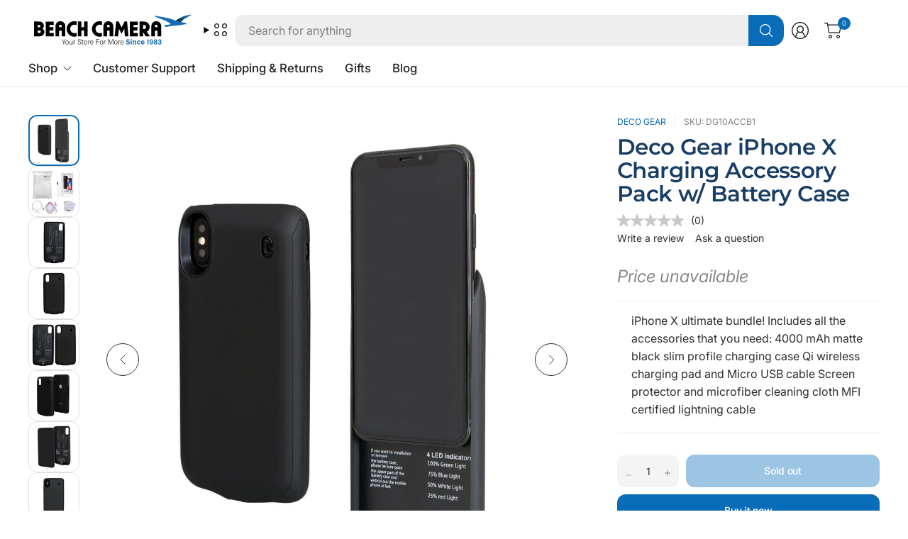

--- FILE ---
content_type: text/html; charset=utf-8
request_url: https://www.beachcamera.com/products/deco-gear-iphone-x-charging-accessory-pack-w-battery-case
body_size: 66057
content:
<!doctype html><html class="no-js" lang="en" dir="ltr">
<head>

  
    <script>
      (function(w,d,s,l,i){w[l]=w[l]||[];w[l].push({'gtm.start':
      new Date().getTime(),event:'gtm.js'});var f=d.getElementsByTagName(s)[0],
      j=d.createElement(s),dl=l!='dataLayer'?'&l='+l:'';j.async=true;j.src=
      'https://www.googletagmanager.com/gtm.js?id='+i+dl;f.parentNode.insertBefore(j,f);
      })(window,document,'script','dataLayer','GTM-KGXNM8T');
    </script>

	
    

  <!-- Resource hints for performance -->
  <link rel="preconnect" href="https://cdn.shopify.com" crossorigin>
  <link rel="dns-prefetch" href="https://cdn.shopify.com">
  <link rel="preconnect" href="https://www.googletagmanager.com" crossorigin>
  <link rel="preconnect" href="https://bat.bing.com" crossorigin>
  
	<meta charset="utf-8">
	<meta http-equiv="X-UA-Compatible" content="IE=edge,chrome=1">
	<meta name="viewport" content="width=device-width, initial-scale=1, maximum-scale=5, viewport-fit=cover">
	<meta name="theme-color" content="#ffffff">
	<link rel="canonical" href="https://www.beachcamera.com/products/deco-gear-iphone-x-charging-accessory-pack-w-battery-case">
	<link href="//www.beachcamera.com/cdn/shop/t/112/assets/app.css?v=65563557496488587211765484605" as="style" rel="preload">
<link href="//www.beachcamera.com/cdn/shop/t/112/assets/product.css?v=29265711833878854181765484632" as="style" rel="preload">
<link rel="preload" as="image" href="//www.beachcamera.com/cdn/shop/files/359860_1.jpg?v=1752736158&width=375" imagesrcset="//www.beachcamera.com/cdn/shop/files/359860_1.jpg?v=1752736158&width=375 375w,//www.beachcamera.com/cdn/shop/files/359860_1.jpg?v=1752736158&width=690 690w,//www.beachcamera.com/cdn/shop/files/359860_1.jpg?v=1752736158&width=1380 1380w" imagesizes="auto">

<link href="//www.beachcamera.com/cdn/shop/t/112/assets/vendor.js?v=41477546860483910021765484643" as="script" rel="preload">
<link href="//www.beachcamera.com/cdn/shop/t/112/assets/app.js?v=9295138537495265501765484605" as="script" rel="preload">
<link href="//www.beachcamera.com/cdn/shop/t/112/assets/slideshow-vendor.js?v=73088757285059381971765484639" as="script" rel="preload">
<link href="//www.beachcamera.com/cdn/shop/t/112/assets/product.js?v=20601914627773463321765484632" as="script" rel="preload">


<script>
window.lazySizesConfig = window.lazySizesConfig || {};
window.lazySizesConfig.expand = 250;
window.lazySizesConfig.loadMode = 1;
window.lazySizesConfig.loadHidden = false;
</script>


	<link rel="icon" type="image/png" href="//www.beachcamera.com/cdn/shop/files/Beach-2025-bird-icon.svg?crop=center&height=32&v=1739843937&width=32">

   

    
    
    
      
          
          

          
          

          
          

          <title> Deco Gear iPhone X Charging Accessory Pack w/ Battery Case </title>
      
          <meta name="description" content="iPhone X ultimate bundle! 
Includes all the accessories that you need: 
4000 mAh matte black slim profile charging case 
Qi wireless charging pad and Micro U">
          
    
    
<link rel="preconnect" href="https://fonts.shopifycdn.com" crossorigin>

<meta property="og:site_name" content="Beach Camera">
<meta property="og:url" content="https://www.beachcamera.com/products/deco-gear-iphone-x-charging-accessory-pack-w-battery-case">
<meta property="og:title" content="Deco Gear iPhone X Charging Accessory Pack w/ Battery Case">
<meta property="og:type" content="product">
<meta property="og:description" content="iPhone X ultimate bundle!  Includes all the accessories that you need:  4000 mAh matte black slim profile charging case  Qi wireless charging pad and Micro USB cable  Screen protector and microfiber cleaning cloth MFI certified lightning cable"><meta property="og:image" content="http://www.beachcamera.com/cdn/shop/files/359860_1.jpg?v=1752736158">
  <meta property="og:image:secure_url" content="https://www.beachcamera.com/cdn/shop/files/359860_1.jpg?v=1752736158">
  <meta property="og:image:width" content="1500">
  <meta property="og:image:height" content="1500"><meta property="og:price:amount" content="39.95">
  <meta property="og:price:currency" content="USD"><meta name="twitter:site" content="@https://x.com/beachcamera"><meta name="twitter:card" content="summary_large_image">
<meta name="twitter:title" content="Deco Gear iPhone X Charging Accessory Pack w/ Battery Case">
<meta name="twitter:description" content="iPhone X ultimate bundle!  Includes all the accessories that you need:  4000 mAh matte black slim profile charging case  Qi wireless charging pad and Micro USB cable  Screen protector and microfiber cleaning cloth MFI certified lightning cable">


	<!-- Critical CSS -->
	<link href="//www.beachcamera.com/cdn/shop/t/112/assets/app.css?v=65563557496488587211765484605" rel="stylesheet" type="text/css" media="all" />
	
	<!-- Non-critical CSS loaded with media="print" trick -->
	<link rel="stylesheet" href="//www.beachcamera.com/cdn/shop/t/112/assets/custom.css?v=108751726407047193191766005851" media="print" onload="this.media='all'">
	<noscript><link rel="stylesheet" href="//www.beachcamera.com/cdn/shop/t/112/assets/custom.css?v=108751726407047193191766005851"></noscript>

	

	<style data-shopify>
	@font-face {
  font-family: Inter;
  font-weight: 400;
  font-style: normal;
  font-display: swap;
  src: url("//www.beachcamera.com/cdn/fonts/inter/inter_n4.b2a3f24c19b4de56e8871f609e73ca7f6d2e2bb9.woff2") format("woff2"),
       url("//www.beachcamera.com/cdn/fonts/inter/inter_n4.af8052d517e0c9ffac7b814872cecc27ae1fa132.woff") format("woff");
}

@font-face {
  font-family: Inter;
  font-weight: 500;
  font-style: normal;
  font-display: swap;
  src: url("//www.beachcamera.com/cdn/fonts/inter/inter_n5.d7101d5e168594dd06f56f290dd759fba5431d97.woff2") format("woff2"),
       url("//www.beachcamera.com/cdn/fonts/inter/inter_n5.5332a76bbd27da00474c136abb1ca3cbbf259068.woff") format("woff");
}

@font-face {
  font-family: Inter;
  font-weight: 600;
  font-style: normal;
  font-display: swap;
  src: url("//www.beachcamera.com/cdn/fonts/inter/inter_n6.771af0474a71b3797eb38f3487d6fb79d43b6877.woff2") format("woff2"),
       url("//www.beachcamera.com/cdn/fonts/inter/inter_n6.88c903d8f9e157d48b73b7777d0642925bcecde7.woff") format("woff");
}

@font-face {
  font-family: Inter;
  font-weight: 400;
  font-style: italic;
  font-display: swap;
  src: url("//www.beachcamera.com/cdn/fonts/inter/inter_i4.feae1981dda792ab80d117249d9c7e0f1017e5b3.woff2") format("woff2"),
       url("//www.beachcamera.com/cdn/fonts/inter/inter_i4.62773b7113d5e5f02c71486623cf828884c85c6e.woff") format("woff");
}

@font-face {
  font-family: Inter;
  font-weight: 600;
  font-style: italic;
  font-display: swap;
  src: url("//www.beachcamera.com/cdn/fonts/inter/inter_i6.3bbe0fe1c7ee4f282f9c2e296f3e4401a48cbe19.woff2") format("woff2"),
       url("//www.beachcamera.com/cdn/fonts/inter/inter_i6.8bea21f57a10d5416ddf685e2c91682ec237876d.woff") format("woff");
}

@font-face {
  font-family: Montserrat;
  font-weight: 600;
  font-style: normal;
  font-display: swap;
  src: url("//www.beachcamera.com/cdn/fonts/montserrat/montserrat_n6.1326b3e84230700ef15b3a29fb520639977513e0.woff2") format("woff2"),
       url("//www.beachcamera.com/cdn/fonts/montserrat/montserrat_n6.652f051080eb14192330daceed8cd53dfdc5ead9.woff") format("woff");
}


	h1,h2,h3,h4,h5,h6,
	.h1,.h2,.h3,.h4,.h5,.h6,
	.logolink.text-logo,
	.heading-font,
	.h1-large,
	.customer-addresses .my-address .address-index {
		font-style: normal;
		font-weight: 600;
		font-family: Montserrat, sans-serif;
	}
	body,
	.body-font,
	.thb-product-detail .product-title {
		font-style: normal;
		font-weight: 400;
		font-family: Inter, sans-serif;
	}
	:root {
		--mobile-swipe-width: 75vw;
		--grid-width: 1800px;
		--grid-width-row: 1880px;
		--font-body-scale: 1.0;
		--font-body-line-height-scale: 1.0;
		--font-body-letter-spacing: 0.0em;
		--font-body-medium-weight: 500;
    --font-body-bold-weight: 600;
		--font-announcement-scale: 1.0;
		--font-heading-scale: 1.2;
		--font-heading-line-height-scale: 1.0;
		--font-heading-letter-spacing: -0.02em;
		--font-navigation-scale: 1.05;
		--font-product-title-scale: 1.0;
		--font-product-title-line-height-scale: 0.9;
		--button-letter-spacing: -0.02em;
		--button-font-scale: 1.0;

		--button-border-radius: 12px;
		--textarea-border-radius: 12px;
		--general-border-radius: 12px;

		--bg-body: #ffffff;
		--bg-body-rgb: 255,255,255;
		--bg-body-darken: #f7f7f7;
		--payment-terms-background-color: #ffffff;
		--color-body: #2e2e2e;
		--color-body-rgb: 46,46,46;
		--color-border: rgba(var(--color-body-rgb),0.1);
		--color-heading: #183e66;
		--color-heading-rgb: 24,62,102;
		--color-accent: #096cb9;
		--color-accent-rgb: 9,108,185;
		--color-overlay: #616161;
		--color-overlay-rgb: 97,97,97;
		--solid-button-background: #096cb9;
		--solid-button-background-hover: #075897;

		--section-spacing-mobile: 40px;
		--section-spacing-desktop: 60px;

		--color-announcement-bar-text: #ffffff;
		--color-announcement-bar-bg: #121212;

		--color-header-bg: #ffffff;
		--color-header-bg-rgb: 255,255,255;
		--color-header-text: #121212;
		--color-header-text-rgb: 18,18,18;
		--color-header-border: rgba(var(--color-header-text-rgb), 0.1);

		--color-price: #c73628;
		--color-price-discounted: #6D6D6D;

		--shopify-accelerated-checkout-button-block-size: 46px;
		--shopify-accelerated-checkout-inline-alignment: center;
		--shopify-accelerated-checkout-skeleton-animation-duration: 0.25s;
		--shopify-accelerated-checkout-button-border-radius: 12px;--color-star: #CE7979;--color-inventory-instock: #279A4B;--color-inventory-lowstock: #FB9E5B;--color-badge-sold-out: #ececec;
			--color-badge-sold-out-text: #939393;--color-badge-sale: #edc4c4;
			--color-badge-sale-text: #C33C3C;--color-badge-preorder: #f0f2ff;
			--color-badge-preorder-text: #3D5CFF;--color-footer-text: #ffffff;
		--color-footer-text-rgb: 255,255,255;
		--color-footer-bg: #14547f;
	}



</style>


	<script>
		document.documentElement.className = document.documentElement.className.replace('no-js', 'js');
		window.theme = window.theme || {};
		theme = {
			settings: {
				money_with_currency_format:"\u003cspan class=hide-price-guest\u003e${{amount}}\u003c\/span\u003e",
				cart_drawer:true,
				product_id: 6706702778551,
			},
			routes: {
				root_url: '/',
				cart_url: '/cart',
				cart_add_url: '/cart/add',
				search_url: '/search',
				cart_change_url: '/cart/change',
				cart_update_url: '/cart/update',
				predictive_search_url: '/search/suggest',
			},
			variantStrings: {
				addToCart: `Add to cart`,
				soldOut: `Sold out`,
				unavailable: `Unavailable`,
				preOrder: `Pre-order`,
			},
			strings: {
				requiresTerms: `You must agree with the terms and conditions of sales to check out`,
				showMore: `Show more`,
				showLess: `Show less`,
				showFilters: `Show filters`,
				hideFilters: `Hide filters`,
				shippingEstimatorNoResults: `Sorry, we do not ship to your address.`,
				shippingEstimatorOneResult: `There is one shipping rate for your address:`,
				shippingEstimatorMultipleResults: `There are several shipping rates for your address:`,
				shippingEstimatorErrors: `Translation missing: en.sections.cart.shipping_estimator.errors`,
			}
		};
	</script>

	
  

  <script>window.performance && window.performance.mark && window.performance.mark('shopify.content_for_header.start');</script><meta name="google-site-verification" content="5ugJ8qAriqwQjZVDjJ-ku-42KlZsM-Ue8QpGbO4cgiM">
<meta name="facebook-domain-verification" content="5y9ti6m1ipd5irbn13nu9ur3yfg7ct">
<meta id="shopify-digital-wallet" name="shopify-digital-wallet" content="/50435555511/digital_wallets/dialog">
<meta name="shopify-checkout-api-token" content="a862d499205eb9ae75dfe15efa685ea9">
<meta id="in-context-paypal-metadata" data-shop-id="50435555511" data-venmo-supported="true" data-environment="production" data-locale="en_US" data-paypal-v4="true" data-currency="USD">
<link rel="alternate" type="application/json+oembed" href="https://www.beachcamera.com/products/deco-gear-iphone-x-charging-accessory-pack-w-battery-case.oembed">
<script async="async" src="/checkouts/internal/preloads.js?locale=en-US"></script>
<link rel="preconnect" href="https://shop.app" crossorigin="anonymous">
<script async="async" src="https://shop.app/checkouts/internal/preloads.js?locale=en-US&shop_id=50435555511" crossorigin="anonymous"></script>
<script id="apple-pay-shop-capabilities" type="application/json">{"shopId":50435555511,"countryCode":"US","currencyCode":"USD","merchantCapabilities":["supports3DS"],"merchantId":"gid:\/\/shopify\/Shop\/50435555511","merchantName":"Beach Camera","requiredBillingContactFields":["postalAddress","email","phone"],"requiredShippingContactFields":["postalAddress","email","phone"],"shippingType":"shipping","supportedNetworks":["visa","masterCard","amex","discover","elo","jcb"],"total":{"type":"pending","label":"Beach Camera","amount":"1.00"},"shopifyPaymentsEnabled":true,"supportsSubscriptions":true}</script>
<script id="shopify-features" type="application/json">{"accessToken":"a862d499205eb9ae75dfe15efa685ea9","betas":["rich-media-storefront-analytics"],"domain":"www.beachcamera.com","predictiveSearch":true,"shopId":50435555511,"locale":"en"}</script>
<script>var Shopify = Shopify || {};
Shopify.shop = "beachcamera-com.myshopify.com";
Shopify.locale = "en";
Shopify.currency = {"active":"USD","rate":"1.0"};
Shopify.country = "US";
Shopify.theme = {"name":"BeachCamera 7.2","id":186492518771,"schema_name":"Pinnacle","schema_version":"7.2.0","theme_store_id":2852,"role":"main"};
Shopify.theme.handle = "null";
Shopify.theme.style = {"id":null,"handle":null};
Shopify.cdnHost = "www.beachcamera.com/cdn";
Shopify.routes = Shopify.routes || {};
Shopify.routes.root = "/";</script>
<script type="module">!function(o){(o.Shopify=o.Shopify||{}).modules=!0}(window);</script>
<script>!function(o){function n(){var o=[];function n(){o.push(Array.prototype.slice.apply(arguments))}return n.q=o,n}var t=o.Shopify=o.Shopify||{};t.loadFeatures=n(),t.autoloadFeatures=n()}(window);</script>
<script>
  window.ShopifyPay = window.ShopifyPay || {};
  window.ShopifyPay.apiHost = "shop.app\/pay";
  window.ShopifyPay.redirectState = null;
</script>
<script id="shop-js-analytics" type="application/json">{"pageType":"product"}</script>
<script defer="defer" async type="module" src="//www.beachcamera.com/cdn/shopifycloud/shop-js/modules/v2/client.init-shop-cart-sync_C5BV16lS.en.esm.js"></script>
<script defer="defer" async type="module" src="//www.beachcamera.com/cdn/shopifycloud/shop-js/modules/v2/chunk.common_CygWptCX.esm.js"></script>
<script type="module">
  await import("//www.beachcamera.com/cdn/shopifycloud/shop-js/modules/v2/client.init-shop-cart-sync_C5BV16lS.en.esm.js");
await import("//www.beachcamera.com/cdn/shopifycloud/shop-js/modules/v2/chunk.common_CygWptCX.esm.js");

  window.Shopify.SignInWithShop?.initShopCartSync?.({"fedCMEnabled":true,"windoidEnabled":true});

</script>
<script>
  window.Shopify = window.Shopify || {};
  if (!window.Shopify.featureAssets) window.Shopify.featureAssets = {};
  window.Shopify.featureAssets['shop-js'] = {"shop-cart-sync":["modules/v2/client.shop-cart-sync_ZFArdW7E.en.esm.js","modules/v2/chunk.common_CygWptCX.esm.js"],"init-fed-cm":["modules/v2/client.init-fed-cm_CmiC4vf6.en.esm.js","modules/v2/chunk.common_CygWptCX.esm.js"],"shop-button":["modules/v2/client.shop-button_tlx5R9nI.en.esm.js","modules/v2/chunk.common_CygWptCX.esm.js"],"shop-cash-offers":["modules/v2/client.shop-cash-offers_DOA2yAJr.en.esm.js","modules/v2/chunk.common_CygWptCX.esm.js","modules/v2/chunk.modal_D71HUcav.esm.js"],"init-windoid":["modules/v2/client.init-windoid_sURxWdc1.en.esm.js","modules/v2/chunk.common_CygWptCX.esm.js"],"shop-toast-manager":["modules/v2/client.shop-toast-manager_ClPi3nE9.en.esm.js","modules/v2/chunk.common_CygWptCX.esm.js"],"init-shop-email-lookup-coordinator":["modules/v2/client.init-shop-email-lookup-coordinator_B8hsDcYM.en.esm.js","modules/v2/chunk.common_CygWptCX.esm.js"],"init-shop-cart-sync":["modules/v2/client.init-shop-cart-sync_C5BV16lS.en.esm.js","modules/v2/chunk.common_CygWptCX.esm.js"],"avatar":["modules/v2/client.avatar_BTnouDA3.en.esm.js"],"pay-button":["modules/v2/client.pay-button_FdsNuTd3.en.esm.js","modules/v2/chunk.common_CygWptCX.esm.js"],"init-customer-accounts":["modules/v2/client.init-customer-accounts_DxDtT_ad.en.esm.js","modules/v2/client.shop-login-button_C5VAVYt1.en.esm.js","modules/v2/chunk.common_CygWptCX.esm.js","modules/v2/chunk.modal_D71HUcav.esm.js"],"init-shop-for-new-customer-accounts":["modules/v2/client.init-shop-for-new-customer-accounts_ChsxoAhi.en.esm.js","modules/v2/client.shop-login-button_C5VAVYt1.en.esm.js","modules/v2/chunk.common_CygWptCX.esm.js","modules/v2/chunk.modal_D71HUcav.esm.js"],"shop-login-button":["modules/v2/client.shop-login-button_C5VAVYt1.en.esm.js","modules/v2/chunk.common_CygWptCX.esm.js","modules/v2/chunk.modal_D71HUcav.esm.js"],"init-customer-accounts-sign-up":["modules/v2/client.init-customer-accounts-sign-up_CPSyQ0Tj.en.esm.js","modules/v2/client.shop-login-button_C5VAVYt1.en.esm.js","modules/v2/chunk.common_CygWptCX.esm.js","modules/v2/chunk.modal_D71HUcav.esm.js"],"shop-follow-button":["modules/v2/client.shop-follow-button_Cva4Ekp9.en.esm.js","modules/v2/chunk.common_CygWptCX.esm.js","modules/v2/chunk.modal_D71HUcav.esm.js"],"checkout-modal":["modules/v2/client.checkout-modal_BPM8l0SH.en.esm.js","modules/v2/chunk.common_CygWptCX.esm.js","modules/v2/chunk.modal_D71HUcav.esm.js"],"lead-capture":["modules/v2/client.lead-capture_Bi8yE_yS.en.esm.js","modules/v2/chunk.common_CygWptCX.esm.js","modules/v2/chunk.modal_D71HUcav.esm.js"],"shop-login":["modules/v2/client.shop-login_D6lNrXab.en.esm.js","modules/v2/chunk.common_CygWptCX.esm.js","modules/v2/chunk.modal_D71HUcav.esm.js"],"payment-terms":["modules/v2/client.payment-terms_CZxnsJam.en.esm.js","modules/v2/chunk.common_CygWptCX.esm.js","modules/v2/chunk.modal_D71HUcav.esm.js"]};
</script>
<script>(function() {
  var isLoaded = false;
  function asyncLoad() {
    if (isLoaded) return;
    isLoaded = true;
    var urls = ["https:\/\/shopify.orderdeadline.com\/app\/frontend\/js\/order-deadline.min.js?shop=beachcamera-com.myshopify.com","https:\/\/scripttags.jst.ai\/shopify_justuno_50435555511_b999eae0-c7cc-11eb-b288-fd84b219c969.js?shop=beachcamera-com.myshopify.com","\/\/cdn.shopify.com\/proxy\/7a9210312c62241a1e1fcc0bbf7f27c3fffab5a3f654e3403fa5d469afec6a7c\/bingshoppingtool-t2app-prod.trafficmanager.net\/uet\/tracking_script?shop=beachcamera-com.myshopify.com\u0026sp-cache-control=cHVibGljLCBtYXgtYWdlPTkwMA","https:\/\/cdn.attn.tv\/beachcamera\/dtag.js?shop=beachcamera-com.myshopify.com","https:\/\/cdn-scripts.signifyd.com\/shopify\/script-tag.js?shop=beachcamera-com.myshopify.com","https:\/\/app.cpscentral.com\/admside\/js\/Shopify_App\/shopify.js?shop=beachcamera-com.myshopify.com","https:\/\/app.cpscentral.com\/admside\/js\/Shopify_App\/shopify_cart.js?shop=beachcamera-com.myshopify.com","https:\/\/because-scripts.s3.us-east-2.amazonaws.com\/prod\/because-widget\/widget.js?shop=beachcamera-com.myshopify.com","https:\/\/str.rise-ai.com\/?shop=beachcamera-com.myshopify.com","https:\/\/strn.rise-ai.com\/?shop=beachcamera-com.myshopify.com","https:\/\/d23dclunsivw3h.cloudfront.net\/redirect-app.js?shop=beachcamera-com.myshopify.com","\/\/cdn.shopify.com\/proxy\/884ca0dee8f6233ca556387a97aca756f79927ab6bfbd3a049913639adcd694c\/apps.bazaarvoice.com\/deployments\/beachcamera\/main_site\/production\/en_US\/bv.js?shop=beachcamera-com.myshopify.com\u0026sp-cache-control=cHVibGljLCBtYXgtYWdlPTkwMA","https:\/\/d33a6lvgbd0fej.cloudfront.net\/script_tag\/secomapp.scripttag.js?shop=beachcamera-com.myshopify.com"];
    for (var i = 0; i < urls.length; i++) {
      var s = document.createElement('script');
      s.type = 'text/javascript';
      s.async = true;
      s.src = urls[i];
      var x = document.getElementsByTagName('script')[0];
      x.parentNode.insertBefore(s, x);
    }
  };
  if(window.attachEvent) {
    window.attachEvent('onload', asyncLoad);
  } else {
    window.addEventListener('load', asyncLoad, false);
  }
})();</script>
<script id="__st">var __st={"a":50435555511,"offset":-18000,"reqid":"9d496a8e-ab31-4216-b1c9-bb002acb1f86-1768620300","pageurl":"www.beachcamera.com\/products\/deco-gear-iphone-x-charging-accessory-pack-w-battery-case","u":"c001bf1333e7","p":"product","rtyp":"product","rid":6706702778551};</script>
<script>window.ShopifyPaypalV4VisibilityTracking = true;</script>
<script id="captcha-bootstrap">!function(){'use strict';const t='contact',e='account',n='new_comment',o=[[t,t],['blogs',n],['comments',n],[t,'customer']],c=[[e,'customer_login'],[e,'guest_login'],[e,'recover_customer_password'],[e,'create_customer']],r=t=>t.map((([t,e])=>`form[action*='/${t}']:not([data-nocaptcha='true']) input[name='form_type'][value='${e}']`)).join(','),a=t=>()=>t?[...document.querySelectorAll(t)].map((t=>t.form)):[];function s(){const t=[...o],e=r(t);return a(e)}const i='password',u='form_key',d=['recaptcha-v3-token','g-recaptcha-response','h-captcha-response',i],f=()=>{try{return window.sessionStorage}catch{return}},m='__shopify_v',_=t=>t.elements[u];function p(t,e,n=!1){try{const o=window.sessionStorage,c=JSON.parse(o.getItem(e)),{data:r}=function(t){const{data:e,action:n}=t;return t[m]||n?{data:e,action:n}:{data:t,action:n}}(c);for(const[e,n]of Object.entries(r))t.elements[e]&&(t.elements[e].value=n);n&&o.removeItem(e)}catch(o){console.error('form repopulation failed',{error:o})}}const l='form_type',E='cptcha';function T(t){t.dataset[E]=!0}const w=window,h=w.document,L='Shopify',v='ce_forms',y='captcha';let A=!1;((t,e)=>{const n=(g='f06e6c50-85a8-45c8-87d0-21a2b65856fe',I='https://cdn.shopify.com/shopifycloud/storefront-forms-hcaptcha/ce_storefront_forms_captcha_hcaptcha.v1.5.2.iife.js',D={infoText:'Protected by hCaptcha',privacyText:'Privacy',termsText:'Terms'},(t,e,n)=>{const o=w[L][v],c=o.bindForm;if(c)return c(t,g,e,D).then(n);var r;o.q.push([[t,g,e,D],n]),r=I,A||(h.body.append(Object.assign(h.createElement('script'),{id:'captcha-provider',async:!0,src:r})),A=!0)});var g,I,D;w[L]=w[L]||{},w[L][v]=w[L][v]||{},w[L][v].q=[],w[L][y]=w[L][y]||{},w[L][y].protect=function(t,e){n(t,void 0,e),T(t)},Object.freeze(w[L][y]),function(t,e,n,w,h,L){const[v,y,A,g]=function(t,e,n){const i=e?o:[],u=t?c:[],d=[...i,...u],f=r(d),m=r(i),_=r(d.filter((([t,e])=>n.includes(e))));return[a(f),a(m),a(_),s()]}(w,h,L),I=t=>{const e=t.target;return e instanceof HTMLFormElement?e:e&&e.form},D=t=>v().includes(t);t.addEventListener('submit',(t=>{const e=I(t);if(!e)return;const n=D(e)&&!e.dataset.hcaptchaBound&&!e.dataset.recaptchaBound,o=_(e),c=g().includes(e)&&(!o||!o.value);(n||c)&&t.preventDefault(),c&&!n&&(function(t){try{if(!f())return;!function(t){const e=f();if(!e)return;const n=_(t);if(!n)return;const o=n.value;o&&e.removeItem(o)}(t);const e=Array.from(Array(32),(()=>Math.random().toString(36)[2])).join('');!function(t,e){_(t)||t.append(Object.assign(document.createElement('input'),{type:'hidden',name:u})),t.elements[u].value=e}(t,e),function(t,e){const n=f();if(!n)return;const o=[...t.querySelectorAll(`input[type='${i}']`)].map((({name:t})=>t)),c=[...d,...o],r={};for(const[a,s]of new FormData(t).entries())c.includes(a)||(r[a]=s);n.setItem(e,JSON.stringify({[m]:1,action:t.action,data:r}))}(t,e)}catch(e){console.error('failed to persist form',e)}}(e),e.submit())}));const S=(t,e)=>{t&&!t.dataset[E]&&(n(t,e.some((e=>e===t))),T(t))};for(const o of['focusin','change'])t.addEventListener(o,(t=>{const e=I(t);D(e)&&S(e,y())}));const B=e.get('form_key'),M=e.get(l),P=B&&M;t.addEventListener('DOMContentLoaded',(()=>{const t=y();if(P)for(const e of t)e.elements[l].value===M&&p(e,B);[...new Set([...A(),...v().filter((t=>'true'===t.dataset.shopifyCaptcha))])].forEach((e=>S(e,t)))}))}(h,new URLSearchParams(w.location.search),n,t,e,['guest_login'])})(!0,!0)}();</script>
<script integrity="sha256-4kQ18oKyAcykRKYeNunJcIwy7WH5gtpwJnB7kiuLZ1E=" data-source-attribution="shopify.loadfeatures" defer="defer" src="//www.beachcamera.com/cdn/shopifycloud/storefront/assets/storefront/load_feature-a0a9edcb.js" crossorigin="anonymous"></script>
<script crossorigin="anonymous" defer="defer" src="//www.beachcamera.com/cdn/shopifycloud/storefront/assets/shopify_pay/storefront-65b4c6d7.js?v=20250812"></script>
<script data-source-attribution="shopify.dynamic_checkout.dynamic.init">var Shopify=Shopify||{};Shopify.PaymentButton=Shopify.PaymentButton||{isStorefrontPortableWallets:!0,init:function(){window.Shopify.PaymentButton.init=function(){};var t=document.createElement("script");t.src="https://www.beachcamera.com/cdn/shopifycloud/portable-wallets/latest/portable-wallets.en.js",t.type="module",document.head.appendChild(t)}};
</script>
<script data-source-attribution="shopify.dynamic_checkout.buyer_consent">
  function portableWalletsHideBuyerConsent(e){var t=document.getElementById("shopify-buyer-consent"),n=document.getElementById("shopify-subscription-policy-button");t&&n&&(t.classList.add("hidden"),t.setAttribute("aria-hidden","true"),n.removeEventListener("click",e))}function portableWalletsShowBuyerConsent(e){var t=document.getElementById("shopify-buyer-consent"),n=document.getElementById("shopify-subscription-policy-button");t&&n&&(t.classList.remove("hidden"),t.removeAttribute("aria-hidden"),n.addEventListener("click",e))}window.Shopify?.PaymentButton&&(window.Shopify.PaymentButton.hideBuyerConsent=portableWalletsHideBuyerConsent,window.Shopify.PaymentButton.showBuyerConsent=portableWalletsShowBuyerConsent);
</script>
<script>
  function portableWalletsCleanup(e){e&&e.src&&console.error("Failed to load portable wallets script "+e.src);var t=document.querySelectorAll("shopify-accelerated-checkout .shopify-payment-button__skeleton, shopify-accelerated-checkout-cart .wallet-cart-button__skeleton"),e=document.getElementById("shopify-buyer-consent");for(let e=0;e<t.length;e++)t[e].remove();e&&e.remove()}function portableWalletsNotLoadedAsModule(e){e instanceof ErrorEvent&&"string"==typeof e.message&&e.message.includes("import.meta")&&"string"==typeof e.filename&&e.filename.includes("portable-wallets")&&(window.removeEventListener("error",portableWalletsNotLoadedAsModule),window.Shopify.PaymentButton.failedToLoad=e,"loading"===document.readyState?document.addEventListener("DOMContentLoaded",window.Shopify.PaymentButton.init):window.Shopify.PaymentButton.init())}window.addEventListener("error",portableWalletsNotLoadedAsModule);
</script>

<script type="module" src="https://www.beachcamera.com/cdn/shopifycloud/portable-wallets/latest/portable-wallets.en.js" onError="portableWalletsCleanup(this)" crossorigin="anonymous"></script>
<script nomodule>
  document.addEventListener("DOMContentLoaded", portableWalletsCleanup);
</script>

<script id='scb4127' type='text/javascript' async='' src='https://www.beachcamera.com/cdn/shopifycloud/privacy-banner/storefront-banner.js'></script><link id="shopify-accelerated-checkout-styles" rel="stylesheet" media="screen" href="https://www.beachcamera.com/cdn/shopifycloud/portable-wallets/latest/accelerated-checkout-backwards-compat.css" crossorigin="anonymous">
<style id="shopify-accelerated-checkout-cart">
        #shopify-buyer-consent {
  margin-top: 1em;
  display: inline-block;
  width: 100%;
}

#shopify-buyer-consent.hidden {
  display: none;
}

#shopify-subscription-policy-button {
  background: none;
  border: none;
  padding: 0;
  text-decoration: underline;
  font-size: inherit;
  cursor: pointer;
}

#shopify-subscription-policy-button::before {
  box-shadow: none;
}

      </style>

<script>window.performance && window.performance.mark && window.performance.mark('shopify.content_for_header.end');</script> <!-- Header hook for plugins -->
  
<!-- BEGIN app block: shopify://apps/reelup-shoppable-videos-reels/blocks/reelup/a8ec9e4d-d192-44f7-9c23-595f9ee7dd5b --><style>
  [id*='reelup'].shopify-app-block {
    width: 100%;
  }
</style><style id='reelUp_customCSS'>
    .reelUp_cards_carousel .reelUp_overlay_template .reelUp_card_details {
      padding: 12px !important;
}

.reelUp_cards_carousel .reelUp_overlay_template .reelUp_slider_featured_image {
      background: #f5f5f5;
      border-radius: 5px;
}

html #reelUp_modal * {
    font-family: ""Montserrat"", sans-serif !important;
}
  </style><script>
    eval(``);
  </script><script src='https://cdn-v2.reelup.io/global.js.gz?v=1768620300' defer></script><script>
  console.log("%cVideo commerce powered by ReelUp.", 'font-size: 18px; font-weight: 600; color: #000;background: #a3f234; padding: 10px 20px; border-radius: 5px; width: 100%');
  console.log("🚀 Enhanced Product Discovery.\n" +
  "📈 Increased Conversion Rates.\n" +
  "🤩 Elevated Visitor Engagements.\n\n" +
  "Learn more at: https://apps.shopify.com/reelup/");

  window.shopFormat = "\u003cspan class=hide-price-guest\u003e${{amount}}\u003c\/span\u003e";
  window.shopCurrency = "USD";
  window.REELUP = {
     files: {
        carousel: {
            css: "https://cdn.shopify.com/extensions/019a961d-0cdf-72c1-aed3-524c2b6dbde8/ig-reels-124/assets/reels_carousel.css",
        },
        stacked: {
            css: "https://cdn.shopify.com/extensions/019a961d-0cdf-72c1-aed3-524c2b6dbde8/ig-reels-124/assets/reels_carousel_stacked.css",
        },
        grid: {
            css: "https://cdn.shopify.com/extensions/019a961d-0cdf-72c1-aed3-524c2b6dbde8/ig-reels-124/assets/reels_grid.css",
        },
        stories: {
            css: "https://cdn.shopify.com/extensions/019a961d-0cdf-72c1-aed3-524c2b6dbde8/ig-reels-124/assets/reels_stories.css",
        },
    },
    shopLocale: "US"
  };window.reelUp_productJSON = {"id":6706702778551,"title":"Deco Gear iPhone X Charging Accessory Pack w\/ Battery Case","handle":"deco-gear-iphone-x-charging-accessory-pack-w-battery-case","description":"\u003cp\u003eiPhone X ultimate bundle! \u003c\/p\u003e\n\u003cp\u003eIncludes all the accessories that you need: \u003c\/p\u003e\n\u003cp\u003e4000 mAh matte black slim profile charging case \u003c\/p\u003e\n\u003cp\u003eQi wireless charging pad and Micro USB cable \u003c\/p\u003e\n\u003cp\u003eScreen protector and microfiber cleaning cloth\u003c\/p\u003e\n\u003cp\u003eMFI certified lightning cable\u003c\/p\u003e","published_at":"2025-07-17T03:09:07-04:00","created_at":"2021-04-24T07:22:25-04:00","vendor":"Deco Gear","type":"Chargers \u0026 Cables","tags":["1034","Brand_Deco Gear","Category_Chargers \u0026 Cables","Chargers \u0026 Cables","Condition_New","Deco Gear","Specials"],"price":3995,"price_min":3995,"price_max":3995,"available":false,"price_varies":false,"compare_at_price":6999,"compare_at_price_min":6999,"compare_at_price_max":6999,"compare_at_price_varies":false,"variants":[{"id":39666524651703,"title":"Default Title","option1":"Default Title","option2":null,"option3":null,"sku":"DG10ACCB1","requires_shipping":true,"taxable":true,"featured_image":null,"available":false,"name":"Deco Gear iPhone X Charging Accessory Pack w\/ Battery Case","public_title":null,"options":["Default Title"],"price":3995,"weight":454,"compare_at_price":6999,"inventory_management":"shopify","barcode":"843342104964","requires_selling_plan":false,"selling_plan_allocations":[],"quantity_rule":{"min":1,"max":null,"increment":1}}],"images":["\/\/www.beachcamera.com\/cdn\/shop\/files\/359860_1.jpg?v=1752736158","\/\/www.beachcamera.com\/cdn\/shop\/files\/359853_2.jpg?v=1752736159","\/\/www.beachcamera.com\/cdn\/shop\/files\/359854_3.jpg?v=1752736159","\/\/www.beachcamera.com\/cdn\/shop\/files\/359855_4.jpg?v=1752736159","\/\/www.beachcamera.com\/cdn\/shop\/files\/359856_5.jpg?v=1752736159","\/\/www.beachcamera.com\/cdn\/shop\/files\/359857_6.jpg?v=1752736159","\/\/www.beachcamera.com\/cdn\/shop\/files\/359858_7.jpg?v=1752736159","\/\/www.beachcamera.com\/cdn\/shop\/files\/359861_8.jpg?v=1752736159","\/\/www.beachcamera.com\/cdn\/shop\/files\/359862_9.jpg?v=1752736159","\/\/www.beachcamera.com\/cdn\/shop\/files\/359863_10.jpg?v=1752736159","\/\/www.beachcamera.com\/cdn\/shop\/files\/359864_11.jpg?v=1752736159","\/\/www.beachcamera.com\/cdn\/shop\/files\/453429_12.jpg?v=1752736159"],"featured_image":"\/\/www.beachcamera.com\/cdn\/shop\/files\/359860_1.jpg?v=1752736158","options":["Title"],"media":[{"alt":null,"id":53243251491187,"position":1,"preview_image":{"aspect_ratio":1.0,"height":1500,"width":1500,"src":"\/\/www.beachcamera.com\/cdn\/shop\/files\/359860_1.jpg?v=1752736158"},"aspect_ratio":1.0,"height":1500,"media_type":"image","src":"\/\/www.beachcamera.com\/cdn\/shop\/files\/359860_1.jpg?v=1752736158","width":1500},{"alt":null,"id":53243251523955,"position":2,"preview_image":{"aspect_ratio":1.0,"height":1500,"width":1500,"src":"\/\/www.beachcamera.com\/cdn\/shop\/files\/359853_2.jpg?v=1752736159"},"aspect_ratio":1.0,"height":1500,"media_type":"image","src":"\/\/www.beachcamera.com\/cdn\/shop\/files\/359853_2.jpg?v=1752736159","width":1500},{"alt":null,"id":53243251556723,"position":3,"preview_image":{"aspect_ratio":1.0,"height":1500,"width":1500,"src":"\/\/www.beachcamera.com\/cdn\/shop\/files\/359854_3.jpg?v=1752736159"},"aspect_ratio":1.0,"height":1500,"media_type":"image","src":"\/\/www.beachcamera.com\/cdn\/shop\/files\/359854_3.jpg?v=1752736159","width":1500},{"alt":null,"id":53243251589491,"position":4,"preview_image":{"aspect_ratio":1.0,"height":1500,"width":1500,"src":"\/\/www.beachcamera.com\/cdn\/shop\/files\/359855_4.jpg?v=1752736159"},"aspect_ratio":1.0,"height":1500,"media_type":"image","src":"\/\/www.beachcamera.com\/cdn\/shop\/files\/359855_4.jpg?v=1752736159","width":1500},{"alt":null,"id":53243251622259,"position":5,"preview_image":{"aspect_ratio":1.0,"height":1500,"width":1500,"src":"\/\/www.beachcamera.com\/cdn\/shop\/files\/359856_5.jpg?v=1752736159"},"aspect_ratio":1.0,"height":1500,"media_type":"image","src":"\/\/www.beachcamera.com\/cdn\/shop\/files\/359856_5.jpg?v=1752736159","width":1500},{"alt":null,"id":53243251655027,"position":6,"preview_image":{"aspect_ratio":1.0,"height":1500,"width":1500,"src":"\/\/www.beachcamera.com\/cdn\/shop\/files\/359857_6.jpg?v=1752736159"},"aspect_ratio":1.0,"height":1500,"media_type":"image","src":"\/\/www.beachcamera.com\/cdn\/shop\/files\/359857_6.jpg?v=1752736159","width":1500},{"alt":null,"id":53243251687795,"position":7,"preview_image":{"aspect_ratio":1.0,"height":1500,"width":1500,"src":"\/\/www.beachcamera.com\/cdn\/shop\/files\/359858_7.jpg?v=1752736159"},"aspect_ratio":1.0,"height":1500,"media_type":"image","src":"\/\/www.beachcamera.com\/cdn\/shop\/files\/359858_7.jpg?v=1752736159","width":1500},{"alt":null,"id":53243251720563,"position":8,"preview_image":{"aspect_ratio":1.0,"height":1500,"width":1500,"src":"\/\/www.beachcamera.com\/cdn\/shop\/files\/359861_8.jpg?v=1752736159"},"aspect_ratio":1.0,"height":1500,"media_type":"image","src":"\/\/www.beachcamera.com\/cdn\/shop\/files\/359861_8.jpg?v=1752736159","width":1500},{"alt":null,"id":53243251753331,"position":9,"preview_image":{"aspect_ratio":1.0,"height":1500,"width":1500,"src":"\/\/www.beachcamera.com\/cdn\/shop\/files\/359862_9.jpg?v=1752736159"},"aspect_ratio":1.0,"height":1500,"media_type":"image","src":"\/\/www.beachcamera.com\/cdn\/shop\/files\/359862_9.jpg?v=1752736159","width":1500},{"alt":null,"id":53243251786099,"position":10,"preview_image":{"aspect_ratio":1.0,"height":1500,"width":1500,"src":"\/\/www.beachcamera.com\/cdn\/shop\/files\/359863_10.jpg?v=1752736159"},"aspect_ratio":1.0,"height":1500,"media_type":"image","src":"\/\/www.beachcamera.com\/cdn\/shop\/files\/359863_10.jpg?v=1752736159","width":1500},{"alt":null,"id":53243251818867,"position":11,"preview_image":{"aspect_ratio":1.0,"height":1500,"width":1500,"src":"\/\/www.beachcamera.com\/cdn\/shop\/files\/359864_11.jpg?v=1752736159"},"aspect_ratio":1.0,"height":1500,"media_type":"image","src":"\/\/www.beachcamera.com\/cdn\/shop\/files\/359864_11.jpg?v=1752736159","width":1500},{"alt":null,"id":53243251851635,"position":12,"preview_image":{"aspect_ratio":1.0,"height":1500,"width":1500,"src":"\/\/www.beachcamera.com\/cdn\/shop\/files\/453429_12.jpg?v=1752736159"},"aspect_ratio":1.0,"height":1500,"media_type":"image","src":"\/\/www.beachcamera.com\/cdn\/shop\/files\/453429_12.jpg?v=1752736159","width":1500}],"requires_selling_plan":false,"selling_plan_groups":[],"content":"\u003cp\u003eiPhone X ultimate bundle! \u003c\/p\u003e\n\u003cp\u003eIncludes all the accessories that you need: \u003c\/p\u003e\n\u003cp\u003e4000 mAh matte black slim profile charging case \u003c\/p\u003e\n\u003cp\u003eQi wireless charging pad and Micro USB cable \u003c\/p\u003e\n\u003cp\u003eScreen protector and microfiber cleaning cloth\u003c\/p\u003e\n\u003cp\u003eMFI certified lightning cable\u003c\/p\u003e"};;

      window.reelUp_productJSON.collectionIds = [265988636855,280336367799,265965404343];console.log("Reelup Product Page Reels Widget is disabled.");const settingsData = {"translations":{"description_label":"Description","quantity":"Quantity","add_cart_error_message":"An error has occurred","add_cart_success_message":"Added to cart successfully!","single_product":"Product","multiple_products":"Products","sold_out_button_text":"Sold out","off":"OFF","view_cart":"View cart","credit":"Credits","recommended_products":"You may like","unmute_btn":"Tap to unmute","swipe_to_next":"Swipe up to see more!","copied":"Copied","empty_cart":"Your cart is empty","cart_popup_heading":"Your cart","no_product_found":"No product found","share_popup_heading":"Share video","video_url":"Video URL","copy_link":"Copy link","product":"Product","price":"Price","subtotal":"Subtotal","checkout_button":"Checkout","reviews_label":"Customer Reviews","total_reviews":"Based on {{raters}} Reviews","load_more_reviews":"Load more reviews","cart_limit_error":"You have reached the limit to add product into cart","share_label":"Share","likes_label":"Likes","views_label":"Views","add_to_cart_button":"Add to Cart","shop_now_button":"Shop Now","more_info_button":"More Info","multiple_products_heading":"Products seen in the video"},"integrations":{"reviews":{"reviews_provider":null,"reviews_api_key":null}},"devtool":{"custom_css":".reelUp_cards_carousel .reelUp_overlay_template .reelUp_card_details {\r\n      padding: 12px !important;\r\n}\r\n\r\n.reelUp_cards_carousel .reelUp_overlay_template .reelUp_slider_featured_image {\r\n      background: #f5f5f5;\r\n      border-radius: 5px;\r\n}\r\n\r\nhtml #reelUp_modal * {\r\n    font-family: \"\"Montserrat\"\", sans-serif !important;\r\n}","custom_js":null,"load_on_interaction":1,"playlist_addtocart_js":null,"popup_cart_button_js":null,"popup_addtocart_button_js":null,"soldout_js":null,"scale_video":1,"api_key":"9e262418da6d409aa9a8565e337355cb"},"socialpixel":{"facebook_pixel":null,"tiktok_pixel":null,"google_pixel":null,"snapchat_pixel":null}};
      const global_settings = {"reel_views":0,"reel_likes":1,"reel_share":1,"brand_logo":null,"powered_by_reelup":1,"overlay_icon":"none","icon_color":"rgba(0, 0, 0, 1)","primary_button_background_color":"rgba(0, 0, 0, 1)","primary_button_text_color":"rgb(255,255,255)","secondary_button_background_color":"rgba(255,255,255,1)","secondary_button_text_color":"rgba(34, 34, 34, 1)","secondary_button_border_color":"rgba(34, 34, 34, 1)","sale_badge_background_color":"rgba(179, 0, 0, 1)","sale_badge_text_color":"rgba(255, 255, 255, 1)","regular_price_color":"rgba(255, 255, 255, 1)","sale_price_color":"rgba(255, 255, 255, 1)","modal_logo_width":50,"quantity_allowed_per_item":5,"items_to_purchase_allowed":25,"show_decimal":1,"is_order_tag":1,"reels_sorting":0,"reels_sorting_option":"views","smart_inventory_sync":0,"smart_inventory_sync_option":"move_reel_to_last","full_video_quality":"medium","short_video_quality":"short"};
      const retargeting_settings = [];
      window.REELUP.products = [];
      window.REELUP.customProducts = null;
      window.REELUP.videos = [{"id":141257,"title":"Replying to @xxooandcookies Solid sleep AND saving money? That's a win\/win in my book! All the things you cant travel without are linked in my bio under “travel essentials” It's no secret that this mask is game changing but adding a good pair of noise canceling headphones basically allows you to teleport to your destination! What seat do you prefer on a flight? Window, middle, or aisle? PS-can we laugh at how exhausted I look?  #travelhacks #traveltipsandtricks #solofemaletravel","short_video":"https:\/\/cdn.shopify.com\/s\/files\/1\/0504\/3555\/5511\/files\/reelUp_9uvsp2pi0l1738874979498_short.mp4?v=1738874988","thumbnail":"https:\/\/cdn.shopify.com\/s\/files\/1\/0504\/3555\/5511\/files\/reelUp_9uvsp2pi0l1738874979498_thumbnail.jpg?v=1738874985","cta":"tagged_products","recommended_products_ai":"shopify_recommendation_ai","upload_date":"2025-02-06 20:49:38","cta_external_link":0,"full_video":"https:\/\/cdn.shopify.com\/s\/files\/1\/0504\/3555\/5511\/files\/reelUp_9uvsp2pi0l1738874979498_medium.mp4?v=1738874992","products":[{"reel_id":141257,"id":6707040354487,"handle":"sony-wh1000xm4-s-premium-noise-cancelling-wireless-over-the-ear-headphones","available":1}]},{"id":141259,"title":"He said “hold my Peroni” 🤣🇮🇹🍕 #pizza #woodfiredpizza #pizzatiktok #pizzatok #homemade #dough #italian #italiancheck #pizzaoven #homemadepizza #outdoorpizzaoven #fyp #foryoupage","short_video":"https:\/\/cdn.shopify.com\/s\/files\/1\/0504\/3555\/5511\/files\/reelUp_2ska99l9xyw1738875005163_short.mp4?v=1738875011","thumbnail":"https:\/\/cdn.shopify.com\/s\/files\/1\/0504\/3555\/5511\/files\/reelUp_2ska99l9xyw1738875005163_thumbnail.jpg?v=1738875010","cta":"tagged_products","recommended_products_ai":"shopify_recommendation_ai","upload_date":"2025-02-06 20:50:04","cta_external_link":0,"full_video":"https:\/\/cdn.shopify.com\/s\/files\/1\/0504\/3555\/5511\/files\/reelUp_2ska99l9xyw1738875005163_medium.mp4?v=1738875024","products":[{"reel_id":141259,"id":7352762826935,"handle":"deco-chef-13-inch-1800w-electric-pizza-oven-with-2-in-1-pizza-stone-and-grill-black","available":1}]},{"id":141260,"title":"Wet\/Dry Vacuums are a game changer 🤪 #falldealsforyou #octoberfinds #tiktokshopholidaydeals #tiktokshopblackfriday #tiktokshopcybermonday #CleanTok #cleaning #mopping #moppingfloors #vacuumcleaner","short_video":"https:\/\/cdn.shopify.com\/s\/files\/1\/0504\/3555\/5511\/files\/reelUp_gsi71s7k11738875017641_short.mp4?v=1738875024","thumbnail":"https:\/\/cdn.shopify.com\/s\/files\/1\/0504\/3555\/5511\/files\/reelUp_gsi71s7k11738875017641_thumbnail.jpg?v=1738875022","cta":"tagged_products","recommended_products_ai":"shopify_recommendation_ai","upload_date":"2025-02-06 20:50:16","cta_external_link":0,"full_video":"https:\/\/cdn.shopify.com\/s\/files\/1\/0504\/3555\/5511\/files\/reelUp_gsi71s7k11738875017641_medium.mp4?v=1738875033","products":[{"reel_id":141260,"id":7337060008119,"handle":"deco-home-220w-wet-dry-all-in-one-hard-floor-smart-vacuum-and-steam-cleaner-cordless","available":1}]},{"id":149005,"title":"The best over the ear headphones that money can buy. #sony #wh1000xm5 #headphones #TikTokShop #techtok @Beach Camera @SonyElectronics","short_video":"https:\/\/cdn.shopify.com\/s\/files\/1\/0504\/3555\/5511\/files\/reelUp_hm71efoj1k1740764919297_short.mp4?v=1740765001","thumbnail":"https:\/\/cdn.shopify.com\/s\/files\/1\/0504\/3555\/5511\/files\/reelUp_hm71efoj1k1740764919297_thumbnail.jpg?v=1740765000","cta":"tagged_products","recommended_products_ai":"shopify_recommendation_ai","upload_date":"2025-02-28 17:49:48","cta_external_link":0,"full_video":"https:\/\/cdn.shopify.com\/s\/files\/1\/0504\/3555\/5511\/files\/reelUp_hm71efoj1k1740764919297_medium.mp4?v=1740765009","products":[{"reel_id":149005,"id":7139716989111,"handle":"sony-wh-1000xm5-wireless-industry-leading-noise-canceling-headphones-black","available":1}]},{"id":149006,"title":"Replying to @Nina heres how i format my digital camera pics! Kodak pixpro FZ55 :) #kodak #digitalcamera #dealsforyoudays","short_video":"https:\/\/cdn.shopify.com\/s\/files\/1\/0504\/3555\/5511\/files\/reelUp_oyjfdomre5n1740765101680_short.mp4?v=1740765181","thumbnail":"https:\/\/cdn.shopify.com\/s\/files\/1\/0504\/3555\/5511\/files\/reelUp_oyjfdomre5n1740765101680_thumbnail.jpg?v=1740765177","cta":"tagged_products","recommended_products_ai":"shopify_recommendation_ai","upload_date":"2025-02-28 17:52:50","cta_external_link":0,"full_video":"https:\/\/cdn.shopify.com\/s\/files\/1\/0504\/3555\/5511\/files\/reelUp_oyjfdomre5n1740765101680_medium.mp4?v=1740765182","products":[{"reel_id":149006,"id":7138195439799,"handle":"kodak-pixpro-fz55-digital-camera-black","available":0}]},{"id":149008,"title":"romanticing working from home \u003e\u003e thank you @DecoGear for the new monitor, it’s so cozy! #Gifted i’ve linked this exact one in my bïo, use code CARROT to save $$ #workfromhome #cozyworkspace #remoteworker #curvedmonitor #aestheticdesksetup #cozygamer #cozyoffice #aestheticoffice #corporategirlies #gamergirl💕","short_video":"https:\/\/cdn.shopify.com\/s\/files\/1\/0504\/3555\/5511\/files\/reelUp_9tdo2t4aidq1740765522618_short.mp4?v=1740765605","thumbnail":"https:\/\/cdn.shopify.com\/s\/files\/1\/0504\/3555\/5511\/files\/reelUp_9tdo2t4aidq1740765522618_thumbnail.jpg?v=1740765603","cta":"tagged_products","recommended_products_ai":"shopify_recommendation_ai","upload_date":"2025-02-28 17:59:51","cta_external_link":0,"full_video":"https:\/\/cdn.shopify.com\/s\/files\/1\/0504\/3555\/5511\/files\/reelUp_9tdo2t4aidq1740765522618_medium.mp4?v=1740765611","products":[{"reel_id":149008,"id":7750575292599,"handle":"deco-gear-39-curved-ultrawide-gaming-monitor-2560x1440-165-hz-hdr400-16-9-white-1","available":1}]},{"id":149009,"title":"#tiktokshopblackfriday #tiktokshopcybermonday #toptiernovember #ttstakeover #xboxelitecontroller #xbox #eliteseries","short_video":"https:\/\/cdn.shopify.com\/s\/files\/1\/0504\/3555\/5511\/files\/reelUp_wixwmh8s76h1740765682892_short.mp4?v=1740765758","thumbnail":"https:\/\/cdn.shopify.com\/s\/files\/1\/0504\/3555\/5511\/files\/reelUp_wixwmh8s76h1740765682892_thumbnail.jpg?v=1740765758","cta":"tagged_products","recommended_products_ai":"shopify_recommendation_ai","upload_date":"2025-02-28 18:02:32","cta_external_link":0,"full_video":"https:\/\/cdn.shopify.com\/s\/files\/1\/0504\/3555\/5511\/files\/reelUp_wixwmh8s76h1740765682892_medium.mp4?v=1740765785","products":[{"reel_id":149009,"id":7383835902135,"handle":"microsoft-xbox-elite-wireless-controller-series-2-blue","available":0}]},{"id":149012,"title":"amazing quality for the price points, reviews were right on the money 🫶🏼 @Beach Camera 🙌🏼 @Maono 🙌🏼 #microphone #maonomic #maonomicrophone #music #podcast #vocalist #producer #mixing #recording #vocals #gear #musicgear #athomestudio","short_video":"https:\/\/cdn.shopify.com\/s\/files\/1\/0504\/3555\/5511\/files\/reelUp_c1c3oujv4n1740765813657_short.mp4?v=1740765896","thumbnail":"https:\/\/cdn.shopify.com\/s\/files\/1\/0504\/3555\/5511\/files\/reelUp_c1c3oujv4n1740765813657_thumbnail.jpg?v=1740765888","cta":"tagged_products","recommended_products_ai":"shopify_recommendation_ai","upload_date":"2025-02-28 18:04:42","cta_external_link":0,"full_video":"https:\/\/cdn.shopify.com\/s\/files\/1\/0504\/3555\/5511\/files\/reelUp_c1c3oujv4n1740765813657_medium.mp4?v=1740765922","products":[{"reel_id":149012,"id":7290959757495,"handle":"mackie-mc-100-professional-closed-back-studio-headphones-black","available":0}]},{"id":149013,"title":"You can find the link in my bio 💖 #nuggeticemaker #nuggetice #chikfilaice #icemaker #icemachine #icemakermachine #nuggeticeislife #nuggeticechewer #decochef #nuggeticecrunch #nuggeticeforthewin #iceddrinks #icedcoffee #iceland","short_video":"https:\/\/cdn.shopify.com\/s\/files\/1\/0504\/3555\/5511\/files\/reelUp_8gev65tg8j81740765905085_short.mp4?v=1740765987","thumbnail":"https:\/\/cdn.shopify.com\/s\/files\/1\/0504\/3555\/5511\/files\/reelUp_8gev65tg8j81740765905085_thumbnail.jpg?v=1740765983","cta":"tagged_products","recommended_products_ai":"shopify_recommendation_ai","upload_date":"2025-02-28 18:06:14","cta_external_link":0,"full_video":"https:\/\/cdn.shopify.com\/s\/files\/1\/0504\/3555\/5511\/files\/reelUp_8gev65tg8j81740765905085_medium.mp4?v=1740765996","products":[{"reel_id":149013,"id":7314010374327,"handle":"deco-chef-46lb-self-dispensing-nugget-ice-maker-countertop-makes-1-8lb-per-hour","available":0}]}];try {
        const reelupInteractions = [{"reel_id":"141257","metrics":{"likes":0,"shares":0}},{"reel_id":"141260","metrics":{"likes":0,"shares":0}},{"reel_id":"141259","metrics":{"likes":0,"shares":0}}];
        const videosWithMetrics = window.REELUP.videos.map((video) => {
          const matching = reelupInteractions.find((interaction) => interaction.reel_id == video.id);
          return {
            ...video,
            metrics: matching ? matching.metrics : null
          };
        });
        window.REELUP.videos = videosWithMetrics;
      } catch (err) {
        console.log("Error merging ReelUp videos with interactions", err);
      }window.REELUP.pops = null;
      window.REELUP.playlists = [{"id":13400,"type":"carousel","title":"Beach Home","status":1,"priority":1,"visibility":"[\"home_page\"]","custom_page_url":null,"targetProductsType":"all_products","target_collection_pages":"all_collections","widget_template":"overlay","video_player_layout":"default_view","specific_markets":null,"device_visibility":"both","reels":[141260,141259,141257],"shopify_markets":"ALL","selections":[],"specific_collection_pages":[]}];
      window.REELUP.designData2 = {
        playlist_widget_design: {"show_playlist_heading":0,"playlist_heading_font_size":24,"playlist_heading_font_weight":500,"playlist_heading_color":"rgba(15, 15, 15, 1)","playlist_product_title_font_size":13,"playlist_product_title_font_weight":500,"playlist_product_title_color":"rgba(255, 255, 255, 1)","playlist_wrapper_width":1800,"playlist_card_width_desktop":250,"playlist_card_width_mobile":200,"stack_width_desktop":300,"stack_width_mobile":180,"playlist_play_video":"hover","playlist_mobile_play_video":"hover","playlist_reels_gap":15,"wrapper_width":"static_width","rating_color":"rgba(255, 217, 0 , 1)","discount_badge":0,"playlist_button":0,"playlist_button_text":"Add to cart","playlist_heading_alignment":"center","show_navigators":0,"addtocart_button_action":"cartpage","addtocart_custom_js":null},
        playlist_grid_widget_design: {"show_playlist_heading":1,"playlist_heading_font_size":24,"playlist_heading_font_weight":500,"playlist_heading_color":"rgba(15, 15, 15, 1)","playlist_product_title_font_size":15,"playlist_product_title_font_weight":500,"playlist_product_title_color":"rgba(15, 15, 15, 1)","playlist_wrapper_width":1500,"playlist_mobile_play_video":"autoplay","wrapper_width":"full_width","rating_color":"rgba(255, 217, 0 , 1)","discount_badge":1,"playlist_button":0,"playlist_button_text":"Add to Cart","playlist_heading_alignment":"center","grid_reels_gap":20,"grid_rows_desktop":5,"grid_rows_mobile":2,"addtocart_button_action":"cartpage","addtocart_custom_js":null},
        story_widget_design: {"story_highlight_color":"rgba(255, 205, 21, 1)","story_card_width_desktop":90,"story_card_width_mobile":70,"story_card_gap":12,"story_card_button_text":"Shop now !!","story_card_button_text_color":"rgba(255, 255, 255, 1)","story_card_button_background_color":"rgba(0, 156, 255, 1)","story_move_card_to_end":1,"show_story_title":0,"stories_visibilty":"both"},
        pops_widget_design: {"pops_card_width_desktop":150,"pops_card_width_mobile":110,"pops_position":"right","pops_margin_horizontal":40,"pops_margin_vertical":30,"pops_initial_delay":2,"pops_display_time":8,"pops_loop":0,"pops_delay_between_pops":2,"show_pops_title":1,"pops_title_font_size":13,"pops_title_font_weight":500,"pops_title_color":"rgba(255, 255, 255, 1)","pops_video_type":"short","display_pops":"on_load","scroll_position_desktop":0,"scroll_position_mobile":0,"display_cta_button":0,"cta_button_text":"Buy now","enable_permanently_loop":0,"pops_icon_style":"mute_text_icon"},
        ppr_widget_design: {"show_cart_heading":1,"cart_heading":"Tagged with Reels","cart_heading_font_size":18,"cart_heading_font_weight":400,"cart_heading_color":"rgba(15, 15, 15, 1)","cart_card_width_desktop":150,"cart_card_width_mobile":120,"cart_reels_gap":15,"cart_video_action":"autoplay","cart_mobile_video_action":"autoplay","show_product_reel_title":0,"cart_title_font_size":14,"cart_title_font_weight":500,"cart_title_color":"rgb(29, 29, 29, 1)","show_pops_in_product_reels":1,"pops_style":"card","pops_position":"right","pops_margin_horizontal":40,"pops_margin_vertical":30,"status":0,"widget_template":"classic","video_player_layout":"default_view","ppr_heading_alignment":"center","show_navigators":0,"product_highlight_color":"rgb(191 247 117)"},
        video_player: {"image_ratio":"1-1","modal_product_title_font_size":24,"modal_product_title_font_weight":500,"modal_product_title_color":"rgba(0,0,0)","modal_template":"grid","modal_message_text":"Item added to cart successfully. {view_cart}","modal_button_action":"cartpage","custom_button_heading_size":22,"custom_button_heading_weight":500,"custom_button_subheading_size":16,"custom_button_subheading_weight":400,"quiz_title_font_size":22,"quiz_title_font_weight":500,"quiz_title_color":"rgba(255, 255, 255, 1)","quiz_description_font_size":16,"quiz_description_font_weight":400,"quiz_description_color":"rgba(214, 214, 214, 1)","quiz_answer_background_color":"#FFFFFF","quiz_answer_text_color":"rgba(238, 238, 238, 1)","modal_variant_style":"square_boxes","shop_now_button":1,"more_info_button":1,"show_recommended_products":1,"modal_video_mute":1,"is_reviews_accordion_open":1,"is_accordion_open":1,"recommended_products_ai":"shopify_recommendation_ai","quantity_selector":0,"show_quantity_label":1,"show_mobile_navigators":0,"more_info_external_link":0,"popup_addtocart_button_action":"cartpage","popup_addtocart_button_js":null,"minicart_button_action":"mini_cart","carticon_custom_js":null}
      };

      settingsData.globalSettings = global_settings;
      settingsData.retargetingSettings = retargeting_settings;
      window.REELUP.settings = settingsData;
      window.REELUP.stories = null;
      window.REELUP.advancedAnalytics = null;</script>
  <div style='position:absolute; width:1px; height:1px; margin:-1px; overflow:hidden; clip:rect(0 0 0 0);'>
    <img
      src='https://cdn-v2.reelup.io/track.png?sId=50435555511&pageType=product&productId=6706702778551'
      alt='ReelUp tracking pixel'
      width='1'
      height='1'
      loading='lazy'
    >
    <a href='https://reelup.io/pages/privacy-policy'>Read the Privacy Policy</a>
  </div>
  <script>
    // GDPR Notice (basic example, enhance as needed)
    if (
      navigator.language.startsWith('en') ||
      navigator.language.startsWith('fr') ||
      navigator.language.startsWith('de')
    ) {
      console.log(
        'ReelUp tracking is active on this page. Read the Privacy Policy at https://reelup.io/pages/privacy-policy'
      );
    }
  </script>



<!-- END app block --><!-- BEGIN app block: shopify://apps/sc-easy-redirects/blocks/app/be3f8dbd-5d43-46b4-ba43-2d65046054c2 -->
    <!-- common for all pages -->
    
    
        <script src="https://cdn.shopify.com/extensions/264f3360-3201-4ab7-9087-2c63466c86a3/sc-easy-redirects-5/assets/esc-redirect-app-live-feature.js" async></script>
    




<!-- END app block --><!-- BEGIN app block: shopify://apps/klaviyo-email-marketing-sms/blocks/klaviyo-onsite-embed/2632fe16-c075-4321-a88b-50b567f42507 -->












  <script async src="https://static.klaviyo.com/onsite/js/PCptKL/klaviyo.js?company_id=PCptKL"></script>
  <script>!function(){if(!window.klaviyo){window._klOnsite=window._klOnsite||[];try{window.klaviyo=new Proxy({},{get:function(n,i){return"push"===i?function(){var n;(n=window._klOnsite).push.apply(n,arguments)}:function(){for(var n=arguments.length,o=new Array(n),w=0;w<n;w++)o[w]=arguments[w];var t="function"==typeof o[o.length-1]?o.pop():void 0,e=new Promise((function(n){window._klOnsite.push([i].concat(o,[function(i){t&&t(i),n(i)}]))}));return e}}})}catch(n){window.klaviyo=window.klaviyo||[],window.klaviyo.push=function(){var n;(n=window._klOnsite).push.apply(n,arguments)}}}}();</script>

  
    <script id="viewed_product">
      if (item == null) {
        var _learnq = _learnq || [];

        var MetafieldReviews = null
        var MetafieldYotpoRating = null
        var MetafieldYotpoCount = null
        var MetafieldLooxRating = null
        var MetafieldLooxCount = null
        var okendoProduct = null
        var okendoProductReviewCount = null
        var okendoProductReviewAverageValue = null
        try {
          // The following fields are used for Customer Hub recently viewed in order to add reviews.
          // This information is not part of __kla_viewed. Instead, it is part of __kla_viewed_reviewed_items
          MetafieldReviews = {};
          MetafieldYotpoRating = null
          MetafieldYotpoCount = null
          MetafieldLooxRating = null
          MetafieldLooxCount = null

          okendoProduct = null
          // If the okendo metafield is not legacy, it will error, which then requires the new json formatted data
          if (okendoProduct && 'error' in okendoProduct) {
            okendoProduct = null
          }
          okendoProductReviewCount = okendoProduct ? okendoProduct.reviewCount : null
          okendoProductReviewAverageValue = okendoProduct ? okendoProduct.reviewAverageValue : null
        } catch (error) {
          console.error('Error in Klaviyo onsite reviews tracking:', error);
        }

        var item = {
          Name: "Deco Gear iPhone X Charging Accessory Pack w\/ Battery Case",
          ProductID: 6706702778551,
          Categories: ["Aging 365","All products","Chargers \u0026 Cables"],
          ImageURL: "https://www.beachcamera.com/cdn/shop/files/359860_1_grande.jpg?v=1752736158",
          URL: "https://www.beachcamera.com/products/deco-gear-iphone-x-charging-accessory-pack-w-battery-case",
          Brand: "Deco Gear",
          Price: "$39.95",
          Value: "39.95",
          CompareAtPrice: "$69.99"
        };
        _learnq.push(['track', 'Viewed Product', item]);
        _learnq.push(['trackViewedItem', {
          Title: item.Name,
          ItemId: item.ProductID,
          Categories: item.Categories,
          ImageUrl: item.ImageURL,
          Url: item.URL,
          Metadata: {
            Brand: item.Brand,
            Price: item.Price,
            Value: item.Value,
            CompareAtPrice: item.CompareAtPrice
          },
          metafields:{
            reviews: MetafieldReviews,
            yotpo:{
              rating: MetafieldYotpoRating,
              count: MetafieldYotpoCount,
            },
            loox:{
              rating: MetafieldLooxRating,
              count: MetafieldLooxCount,
            },
            okendo: {
              rating: okendoProductReviewAverageValue,
              count: okendoProductReviewCount,
            }
          }
        }]);
      }
    </script>
  




  <script>
    window.klaviyoReviewsProductDesignMode = false
  </script>







<!-- END app block --><!-- BEGIN app block: shopify://apps/webpanda-login-to-see-price/blocks/app-embed/e096f673-8110-4907-bc30-a026a34a7e70 -->



<style type="text/css">
    .wp-not-logged-wrapper {
        padding: 8px !important;
        text-align: center !important;
        position: relative;
        z-index: 2;
    }
    .wp-not-logged-wrapper p {
        margin: 0;
        padding: 0;
    }
    .wp-not-logged-wrapper a {
        text-decoration: underline;
        cursor: pointer;
    }

    .price.price--on-sale.show-price-guest .price__sale,
    .show-price-guest.price:not(.price--on-sale) .price__regular,
    .price.price--on-sale .show-price-guest .price__sale,
    .price:not(.price--on-sale) .show-price-guest .price__regular,
    .cart__items .hide-price-guest,
    .mini-cart .hide-price-guest,
    .miniCart .hide-price-guest {
        display: block !important;
    }

    
        
        .hide-price-guest, .hidePrice, .current_price.js-current-price .money, form[action*="/cart/add"] input[type="submit"], form[action*="/cart/add"] button, .shopify-payment-button, .cb_bundles, button.quick-add-btn, .quickshop-button, .atc--button {
                        display: none !important;
                    }
            .show-price-guest .hide-price-guest, .show-price-guest .hidePrice, .show-price-guest.product-price  .money, .cart__footer .totals .hide-price-guest, .cart__footer .totals .hidePrice {
                display: inline !important;
            }  .grid--view-items .full-width-link {margin-bottom: 55px;} .price-separator {display: none;}
    
</style>




<script>
    var wpbCustomerIsLogged = false;
    var wpbCustomerIsLoggedBasic = false;
    
        let wpbHidePriceSettings = {"subscription":2,"hide_price_enabled":true,"message":"{LOGIN} | {REGISTRATION} to see price and add to cart","message_logged_customers":"The product is not available for your account","label_login":"Login","label_registration":"Register","font_size":14.0,"style_by_page":false,"font_size_listing_page":14.0,"font_size_product_page":14.0,"font_size_search_page":14.0,"text_color":"#d35757","has_background_color":true,"background_color":"#faf9f7","has_border":true,"border_width":2.0,"border_color":"#ce7979","border_radius":8.0,"has_custom_login":false,"login_url":null,"has_custom_registration":false,"registration_url":null,"by_product_id":false,"by_product_tags":true,"by_collection":false,"product_tags":"hideprice","language_config":"[{\"language\":\"fr\",\"message\":\"\",\"loginText\":\"\",\"registerText\":\"\"}]","by_customer_tags":false,"customer_tags":"","depth":5,"depth_on_search":5,"depth_on_listings":0,"parent_depth":3,"parent_depth_on_search":2,"custom_price_selector":"","custom_cart_selector":null,"force_hide_on_cart":false,"force_price_selector":null,"force_cart_selector":null,"cart_display":null,"quick_view_selector":null,"variant_selector":null,"redirect_after_login":true};
    
</script>

<!-- END app block --><!-- BEGIN app block: shopify://apps/attentive/blocks/attn-tag/8df62c72-8fe4-407e-a5b3-72132be30a0d --><script type="text/javascript" src="https://cdn.attn.tv/beachcamera/dtag.js?source=app-embed" defer="defer"></script>


<!-- END app block --><!-- BEGIN app block: shopify://apps/stape-conversion-tracking/blocks/gtm/7e13c847-7971-409d-8fe0-29ec14d5f048 --><script>
  window.lsData = {};
  window.dataLayer = window.dataLayer || [];
  window.addEventListener("message", (event) => {
    if (event.data?.event) {
      window.dataLayer.push(event.data);
    }
  });
  window.dataShopStape = {
    shop: "www.beachcamera.com",
    shopId: "50435555511",
  }
</script>

<!-- END app block --><!-- BEGIN app block: shopify://apps/c-edd-estimated-delivery-date/blocks/app_setting/4a0685bc-c234-45b2-8382-5ad6a8e3e3fd --><script>
    window.deliveryCommon = window.deliveryCommon || {};
    window.deliveryCommon.setting = {};
    Object.assign(window.deliveryCommon.setting, {
        "shop_currency_code__ed": 'USD' || 'USD',
        "shop_locale_code__ed": 'en' || 'en',
        "shop_domain__ed":  'beachcamera-com.myshopify.com',
        "product_available__ed": 'false',
        "product_id__ed": '6706702778551'
    });
    window.deliveryED = window.deliveryED || {};
    window.deliveryED.setting = {};
    Object.assign(window.deliveryED.setting, {
        "delivery__app_setting": {"main_delivery_setting":{"is_active":1,"order_delivery_info":"\u003cp\u003e\u003cspan style=\"line-height:1.5\"\u003e{svg_4_icon} \u003cstrong\u003eFREE Delivery\u003c\/strong\u003e\u003c\/span\u003e\u003c\/p\u003e\u003cp\u003e\u003cspan style=\"line-height:1.5\"\u003eGet it delivered \u003cstrong\u003e{order_delivered_maximum_date}\u003c\/strong\u003e.\u003c\/span\u003e\u003c\/p\u003e\u003cp\u003e\u003cspan style=\"line-height:1.5\"\u003e-----\u003c\/span\u003e\u003c\/p\u003e\u003cp\u003e\u003cspan style=\"line-height:1.5\"\u003eOr fastest delivery \u003cstrong\u003e{order_delivered_minimum_date}\u003c\/strong\u003e. Order within \u003cspan style=\"color:#61a951\"\u003e{cutoff_time}\u003c\/span\u003e and select \u003cstrong\u003eOvernight Shipping\u003c\/strong\u003e at checkout!\u003c\/span\u003e\u003c\/p\u003e\u003cp\u003e\u003c\/p\u003e","is_ignore_out_of_stock":0,"out_of_stock_mode":0,"out_of_stock_info":"\u003cp\u003e\u003c\/p\u003e","order_progress_bar_mode":0,"order_progress_setting":{"ordered":{"svg_number":0,"title":"Ordered","tips_description":"After you place the order, we will need 1-3 days to prepare the shipment"},"order_ready":{"svg_number":4,"is_active":1,"title":"Order Ready","date_title":"{order_ready_minimum_date} - {order_ready_maximum_date}","tips_description":"Orders will start to be shipped"},"order_delivered":{"svg_number":10,"title":"Delivered","date_title":"{order_delivered_minimum_date} - {order_delivered_maximum_date}","tips_description":"Estimated arrival date range：{order_delivered_minimum_date} - {order_delivered_maximum_date}"}},"order_delivery_work_week":[0,1,1,1,1,1,0],"order_delivery_day_range":[1,2],"order_delivery_calc_method":0,"order_ready_work_week":[1,1,1,1,1,1,1],"order_ready_day_range":[0,1],"order_ready_calc_method":2,"holiday":[],"order_delivery_date_format":18,"delivery_date_custom_format":"{week_local}, {month_local} {day}","delivery_date_format_zero":1,"delivery_date_format_month_translate":["Jan","Feb","Mar","Apr","May","Jun","Jul","Aug","Sep","Oct","Nov","Dec"],"delivery_date_format_week_translate":["Sun","Mon","Tues","Wed","Thur","Fri","Sat"],"order_delivery_countdown_format":16,"delivery_countdown_custom_format":"{hours} {hours_local} {minutes} {minutes_local}","countdown_format_translate":["hrs","mins","secs"],"delivery_countdown_format_zero":1,"countdown_cutoff_hour":16,"countdown_cutoff_minute":0,"countdown_cutoff_advanced_enable":1,"countdown_cutoff_advanced":[[16,0],[16,0],[16,0],[16,0],[16,0],[16,0],[16,0]],"countdown_mode":0,"after_deadline_hide_widget":0,"timezone_mode":0,"timezone":-5,"todayandtomorrow":[{"lan_code":"en","lan_name":"English","left":"today","right":"tomorrow"}],"translate_country_name":[],"widget_layout_mode":2,"widget_placement_method":1,"widget_placement_position":0,"widget_placement_page":0,"widget_margin":[-10,0,25,0],"message_text_widget_appearance_setting":{"border":{"border_width":1,"border_radius":10,"border_line":1},"color":{"text_color":"#2c2c3","background_color":"#FFFFFF","border_color":"#dfe0e4"},"other":{"margin":[0,0,0,0],"padding":[25,25,25,25]}},"progress_bar_widget_appearance_setting":{"color":{"basic":{"icon_color":"#000000","icon_background_color":"#FFFFFF","order_status_title_color":"#000000","date_title_color":"#000000"},"advanced":{"order_status_title_color":"#000000","progress_line_color":"#000000","date_title_color":"#000000","description_tips_background_color":"#000000","icon_background_color":"#000000","icon_color":"#FFFFFF","description_tips_color":"#FFFFFF"}},"font":{"icon_font":20,"order_status_title_font":14,"date_title_font":14,"description_tips_font":14},"other":{"margin":[8,0,0,0]}},"show_country_mode":1,"arrow_down_position":0,"country_modal_background_rgba":[0,0,0,0.5],"country_modal_appearance_setting":{"color":{"text_color":"#000000","background_color":"#FFFFFF","icon_color":"#999999","selected_color":"#f2f2f2"},"border":{"border_radius":7},"font":{"text_font":16,"icon_font":16},"other":{"width":56}},"cart_form_mode":0,"cart_form_position":0,"product_form_position":0,"out_of_stock_product_form_position":0,"cart_checkout_status":1,"cart_checkout_title":"Estimated between","cart_checkout_description":"{order_delivered_minimum_date} and {order_delivered_maximum_date}","widget_custom_css":".delivery-widget__container .message-icon__add svg path {\n    fill: #005eff !important; \/* Replace #005eff with your desired color *\/\n}","replace_jq":0,"jquery_version":"1.12.0","is_ignore_cookie_cache":0,"is_show_all":1,"p_mapping":1001,"product_ids":[]}},
        "delivery__pro_setting": null,
        "delivery__cate_setting": null
    });
</script>

<script src="https://cdn.shopify.com/s/files/1/0654/5637/3996/files/delivery_coder_cc698f59-3829-49b3-8fa2-f9ef0ba024af.js?v=1767391130&t=1088" defer></script>

<!-- END app block --><script src="https://cdn.shopify.com/extensions/01997af4-2c29-7dcd-a499-22ba10c48134/hide-price-test-98/assets/hide_main.js" type="text/javascript" defer="defer"></script>
<script src="https://cdn.shopify.com/extensions/019b8ed3-90b4-7b95-8e01-aa6b35f1be2e/stape-remix-29/assets/widget.js" type="text/javascript" defer="defer"></script>
<link href="https://cdn.shopify.com/extensions/019b80c0-5ba7-77ab-a728-75e1a0ebedc6/c-edd-estimated-delivery-date-27/assets/delivery_coder.css" rel="stylesheet" type="text/css" media="all">
<script src="https://cdn.shopify.com/extensions/7d130b81-2445-42f2-b4a4-905651358e17/wod-preorder-now-28/assets/preorder-now-source.js" type="text/javascript" defer="defer"></script>
<link href="https://cdn.shopify.com/extensions/7d130b81-2445-42f2-b4a4-905651358e17/wod-preorder-now-28/assets/preorder-now-source.css" rel="stylesheet" type="text/css" media="all">
<link href="https://monorail-edge.shopifysvc.com" rel="dns-prefetch">
<script>(function(){if ("sendBeacon" in navigator && "performance" in window) {try {var session_token_from_headers = performance.getEntriesByType('navigation')[0].serverTiming.find(x => x.name == '_s').description;} catch {var session_token_from_headers = undefined;}var session_cookie_matches = document.cookie.match(/_shopify_s=([^;]*)/);var session_token_from_cookie = session_cookie_matches && session_cookie_matches.length === 2 ? session_cookie_matches[1] : "";var session_token = session_token_from_headers || session_token_from_cookie || "";function handle_abandonment_event(e) {var entries = performance.getEntries().filter(function(entry) {return /monorail-edge.shopifysvc.com/.test(entry.name);});if (!window.abandonment_tracked && entries.length === 0) {window.abandonment_tracked = true;var currentMs = Date.now();var navigation_start = performance.timing.navigationStart;var payload = {shop_id: 50435555511,url: window.location.href,navigation_start,duration: currentMs - navigation_start,session_token,page_type: "product"};window.navigator.sendBeacon("https://monorail-edge.shopifysvc.com/v1/produce", JSON.stringify({schema_id: "online_store_buyer_site_abandonment/1.1",payload: payload,metadata: {event_created_at_ms: currentMs,event_sent_at_ms: currentMs}}));}}window.addEventListener('pagehide', handle_abandonment_event);}}());</script>
<script id="web-pixels-manager-setup">(function e(e,d,r,n,o){if(void 0===o&&(o={}),!Boolean(null===(a=null===(i=window.Shopify)||void 0===i?void 0:i.analytics)||void 0===a?void 0:a.replayQueue)){var i,a;window.Shopify=window.Shopify||{};var t=window.Shopify;t.analytics=t.analytics||{};var s=t.analytics;s.replayQueue=[],s.publish=function(e,d,r){return s.replayQueue.push([e,d,r]),!0};try{self.performance.mark("wpm:start")}catch(e){}var l=function(){var e={modern:/Edge?\/(1{2}[4-9]|1[2-9]\d|[2-9]\d{2}|\d{4,})\.\d+(\.\d+|)|Firefox\/(1{2}[4-9]|1[2-9]\d|[2-9]\d{2}|\d{4,})\.\d+(\.\d+|)|Chrom(ium|e)\/(9{2}|\d{3,})\.\d+(\.\d+|)|(Maci|X1{2}).+ Version\/(15\.\d+|(1[6-9]|[2-9]\d|\d{3,})\.\d+)([,.]\d+|)( \(\w+\)|)( Mobile\/\w+|) Safari\/|Chrome.+OPR\/(9{2}|\d{3,})\.\d+\.\d+|(CPU[ +]OS|iPhone[ +]OS|CPU[ +]iPhone|CPU IPhone OS|CPU iPad OS)[ +]+(15[._]\d+|(1[6-9]|[2-9]\d|\d{3,})[._]\d+)([._]\d+|)|Android:?[ /-](13[3-9]|1[4-9]\d|[2-9]\d{2}|\d{4,})(\.\d+|)(\.\d+|)|Android.+Firefox\/(13[5-9]|1[4-9]\d|[2-9]\d{2}|\d{4,})\.\d+(\.\d+|)|Android.+Chrom(ium|e)\/(13[3-9]|1[4-9]\d|[2-9]\d{2}|\d{4,})\.\d+(\.\d+|)|SamsungBrowser\/([2-9]\d|\d{3,})\.\d+/,legacy:/Edge?\/(1[6-9]|[2-9]\d|\d{3,})\.\d+(\.\d+|)|Firefox\/(5[4-9]|[6-9]\d|\d{3,})\.\d+(\.\d+|)|Chrom(ium|e)\/(5[1-9]|[6-9]\d|\d{3,})\.\d+(\.\d+|)([\d.]+$|.*Safari\/(?![\d.]+ Edge\/[\d.]+$))|(Maci|X1{2}).+ Version\/(10\.\d+|(1[1-9]|[2-9]\d|\d{3,})\.\d+)([,.]\d+|)( \(\w+\)|)( Mobile\/\w+|) Safari\/|Chrome.+OPR\/(3[89]|[4-9]\d|\d{3,})\.\d+\.\d+|(CPU[ +]OS|iPhone[ +]OS|CPU[ +]iPhone|CPU IPhone OS|CPU iPad OS)[ +]+(10[._]\d+|(1[1-9]|[2-9]\d|\d{3,})[._]\d+)([._]\d+|)|Android:?[ /-](13[3-9]|1[4-9]\d|[2-9]\d{2}|\d{4,})(\.\d+|)(\.\d+|)|Mobile Safari.+OPR\/([89]\d|\d{3,})\.\d+\.\d+|Android.+Firefox\/(13[5-9]|1[4-9]\d|[2-9]\d{2}|\d{4,})\.\d+(\.\d+|)|Android.+Chrom(ium|e)\/(13[3-9]|1[4-9]\d|[2-9]\d{2}|\d{4,})\.\d+(\.\d+|)|Android.+(UC? ?Browser|UCWEB|U3)[ /]?(15\.([5-9]|\d{2,})|(1[6-9]|[2-9]\d|\d{3,})\.\d+)\.\d+|SamsungBrowser\/(5\.\d+|([6-9]|\d{2,})\.\d+)|Android.+MQ{2}Browser\/(14(\.(9|\d{2,})|)|(1[5-9]|[2-9]\d|\d{3,})(\.\d+|))(\.\d+|)|K[Aa][Ii]OS\/(3\.\d+|([4-9]|\d{2,})\.\d+)(\.\d+|)/},d=e.modern,r=e.legacy,n=navigator.userAgent;return n.match(d)?"modern":n.match(r)?"legacy":"unknown"}(),u="modern"===l?"modern":"legacy",c=(null!=n?n:{modern:"",legacy:""})[u],f=function(e){return[e.baseUrl,"/wpm","/b",e.hashVersion,"modern"===e.buildTarget?"m":"l",".js"].join("")}({baseUrl:d,hashVersion:r,buildTarget:u}),m=function(e){var d=e.version,r=e.bundleTarget,n=e.surface,o=e.pageUrl,i=e.monorailEndpoint;return{emit:function(e){var a=e.status,t=e.errorMsg,s=(new Date).getTime(),l=JSON.stringify({metadata:{event_sent_at_ms:s},events:[{schema_id:"web_pixels_manager_load/3.1",payload:{version:d,bundle_target:r,page_url:o,status:a,surface:n,error_msg:t},metadata:{event_created_at_ms:s}}]});if(!i)return console&&console.warn&&console.warn("[Web Pixels Manager] No Monorail endpoint provided, skipping logging."),!1;try{return self.navigator.sendBeacon.bind(self.navigator)(i,l)}catch(e){}var u=new XMLHttpRequest;try{return u.open("POST",i,!0),u.setRequestHeader("Content-Type","text/plain"),u.send(l),!0}catch(e){return console&&console.warn&&console.warn("[Web Pixels Manager] Got an unhandled error while logging to Monorail."),!1}}}}({version:r,bundleTarget:l,surface:e.surface,pageUrl:self.location.href,monorailEndpoint:e.monorailEndpoint});try{o.browserTarget=l,function(e){var d=e.src,r=e.async,n=void 0===r||r,o=e.onload,i=e.onerror,a=e.sri,t=e.scriptDataAttributes,s=void 0===t?{}:t,l=document.createElement("script"),u=document.querySelector("head"),c=document.querySelector("body");if(l.async=n,l.src=d,a&&(l.integrity=a,l.crossOrigin="anonymous"),s)for(var f in s)if(Object.prototype.hasOwnProperty.call(s,f))try{l.dataset[f]=s[f]}catch(e){}if(o&&l.addEventListener("load",o),i&&l.addEventListener("error",i),u)u.appendChild(l);else{if(!c)throw new Error("Did not find a head or body element to append the script");c.appendChild(l)}}({src:f,async:!0,onload:function(){if(!function(){var e,d;return Boolean(null===(d=null===(e=window.Shopify)||void 0===e?void 0:e.analytics)||void 0===d?void 0:d.initialized)}()){var d=window.webPixelsManager.init(e)||void 0;if(d){var r=window.Shopify.analytics;r.replayQueue.forEach((function(e){var r=e[0],n=e[1],o=e[2];d.publishCustomEvent(r,n,o)})),r.replayQueue=[],r.publish=d.publishCustomEvent,r.visitor=d.visitor,r.initialized=!0}}},onerror:function(){return m.emit({status:"failed",errorMsg:"".concat(f," has failed to load")})},sri:function(e){var d=/^sha384-[A-Za-z0-9+/=]+$/;return"string"==typeof e&&d.test(e)}(c)?c:"",scriptDataAttributes:o}),m.emit({status:"loading"})}catch(e){m.emit({status:"failed",errorMsg:(null==e?void 0:e.message)||"Unknown error"})}}})({shopId: 50435555511,storefrontBaseUrl: "https://www.beachcamera.com",extensionsBaseUrl: "https://extensions.shopifycdn.com/cdn/shopifycloud/web-pixels-manager",monorailEndpoint: "https://monorail-edge.shopifysvc.com/unstable/produce_batch",surface: "storefront-renderer",enabledBetaFlags: ["2dca8a86"],webPixelsConfigList: [{"id":"1621066099","configuration":"{\"accountID\":\"PCptKL\",\"webPixelConfig\":\"eyJlbmFibGVBZGRlZFRvQ2FydEV2ZW50cyI6IHRydWV9\"}","eventPayloadVersion":"v1","runtimeContext":"STRICT","scriptVersion":"524f6c1ee37bacdca7657a665bdca589","type":"APP","apiClientId":123074,"privacyPurposes":["ANALYTICS","MARKETING"],"dataSharingAdjustments":{"protectedCustomerApprovalScopes":["read_customer_address","read_customer_email","read_customer_name","read_customer_personal_data","read_customer_phone"]}},{"id":"1187119475","configuration":"{\"accountID\":\"d5c91cd2ff204aa89d69cb586e4c6ee4\"}","eventPayloadVersion":"v1","runtimeContext":"STRICT","scriptVersion":"15ce6a0454461d5bcddf88aadcfc4085","type":"APP","apiClientId":158237,"privacyPurposes":[],"dataSharingAdjustments":{"protectedCustomerApprovalScopes":["read_customer_address","read_customer_email","read_customer_name","read_customer_personal_data"]}},{"id":"954597747","configuration":"{\"accountID\":\"19070\"}","eventPayloadVersion":"v1","runtimeContext":"STRICT","scriptVersion":"dbdae92512ba254e6811a0e51467ea28","type":"APP","apiClientId":7991459841,"privacyPurposes":["ANALYTICS","MARKETING","SALE_OF_DATA"],"dataSharingAdjustments":{"protectedCustomerApprovalScopes":["read_customer_email","read_customer_personal_data"]}},{"id":"722633075","configuration":"{\"config\":\"{\\\"pixel_id\\\":\\\"AW-1071577576\\\",\\\"target_country\\\":\\\"US\\\",\\\"gtag_events\\\":[{\\\"type\\\":\\\"search\\\",\\\"action_label\\\":\\\"AW-1071577576\\\/J69QCN-zpooaEOjz-_4D\\\"},{\\\"type\\\":\\\"begin_checkout\\\",\\\"action_label\\\":\\\"AW-1071577576\\\/ozAwCOWzpooaEOjz-_4D\\\"},{\\\"type\\\":\\\"view_item\\\",\\\"action_label\\\":[\\\"AW-1071577576\\\/OKzQCNyzpooaEOjz-_4D\\\",\\\"MC-DP6HGZKN6P\\\"]},{\\\"type\\\":\\\"purchase\\\",\\\"action_label\\\":[\\\"AW-1071577576\\\/5xneCNazpooaEOjz-_4D\\\",\\\"MC-DP6HGZKN6P\\\"]},{\\\"type\\\":\\\"page_view\\\",\\\"action_label\\\":[\\\"AW-1071577576\\\/VHXGCNmzpooaEOjz-_4D\\\",\\\"MC-DP6HGZKN6P\\\"]},{\\\"type\\\":\\\"add_payment_info\\\",\\\"action_label\\\":\\\"AW-1071577576\\\/Rp1xCOizpooaEOjz-_4D\\\"},{\\\"type\\\":\\\"add_to_cart\\\",\\\"action_label\\\":\\\"AW-1071577576\\\/Sq-gCOKzpooaEOjz-_4D\\\"}],\\\"enable_monitoring_mode\\\":false}\"}","eventPayloadVersion":"v1","runtimeContext":"OPEN","scriptVersion":"b2a88bafab3e21179ed38636efcd8a93","type":"APP","apiClientId":1780363,"privacyPurposes":[],"dataSharingAdjustments":{"protectedCustomerApprovalScopes":["read_customer_address","read_customer_email","read_customer_name","read_customer_personal_data","read_customer_phone"]}},{"id":"421724343","configuration":"{\"pixelCode\":\"C2N64SQQ536KL1008J40\"}","eventPayloadVersion":"v1","runtimeContext":"STRICT","scriptVersion":"22e92c2ad45662f435e4801458fb78cc","type":"APP","apiClientId":4383523,"privacyPurposes":["ANALYTICS","MARKETING","SALE_OF_DATA"],"dataSharingAdjustments":{"protectedCustomerApprovalScopes":["read_customer_address","read_customer_email","read_customer_name","read_customer_personal_data","read_customer_phone"]}},{"id":"284164279","configuration":"{\"accountID\":\"50435555511\"}","eventPayloadVersion":"v1","runtimeContext":"STRICT","scriptVersion":"c0a2ceb098b536858278d481fbeefe60","type":"APP","apiClientId":10250649601,"privacyPurposes":[],"dataSharingAdjustments":{"protectedCustomerApprovalScopes":["read_customer_address","read_customer_email","read_customer_name","read_customer_personal_data","read_customer_phone"]}},{"id":"277250231","configuration":"{\"ti\":\"355016934\",\"endpoint\":\"https:\/\/bat.bing.com\/action\/0\"}","eventPayloadVersion":"v1","runtimeContext":"STRICT","scriptVersion":"5ee93563fe31b11d2d65e2f09a5229dc","type":"APP","apiClientId":2997493,"privacyPurposes":["ANALYTICS","MARKETING","SALE_OF_DATA"],"dataSharingAdjustments":{"protectedCustomerApprovalScopes":["read_customer_personal_data"]}},{"id":"158171319","configuration":"{\"pixel_id\":\"226643032225565\",\"pixel_type\":\"facebook_pixel\",\"metaapp_system_user_token\":\"-\"}","eventPayloadVersion":"v1","runtimeContext":"OPEN","scriptVersion":"ca16bc87fe92b6042fbaa3acc2fbdaa6","type":"APP","apiClientId":2329312,"privacyPurposes":["ANALYTICS","MARKETING","SALE_OF_DATA"],"dataSharingAdjustments":{"protectedCustomerApprovalScopes":["read_customer_address","read_customer_email","read_customer_name","read_customer_personal_data","read_customer_phone"]}},{"id":"52625591","configuration":"{\"tagID\":\"2614094092011\"}","eventPayloadVersion":"v1","runtimeContext":"STRICT","scriptVersion":"18031546ee651571ed29edbe71a3550b","type":"APP","apiClientId":3009811,"privacyPurposes":["ANALYTICS","MARKETING","SALE_OF_DATA"],"dataSharingAdjustments":{"protectedCustomerApprovalScopes":["read_customer_address","read_customer_email","read_customer_name","read_customer_personal_data","read_customer_phone"]}},{"id":"24412343","configuration":"{\"hashed_organization_id\":\"0f03e9e36d58fa1a73666649b45e0594_v1\",\"app_key\":\"beachcamera-com\",\"allow_collect_personal_data\":\"false\"}","eventPayloadVersion":"v1","runtimeContext":"STRICT","scriptVersion":"c3e64302e4c6a915b615bb03ddf3784a","type":"APP","apiClientId":111542,"privacyPurposes":["ANALYTICS","MARKETING","SALE_OF_DATA"],"dataSharingAdjustments":{"protectedCustomerApprovalScopes":["read_customer_address","read_customer_email","read_customer_name","read_customer_personal_data","read_customer_phone"]}},{"id":"38535351","eventPayloadVersion":"1","runtimeContext":"LAX","scriptVersion":"1","type":"CUSTOM","privacyPurposes":[],"name":"Tracking code_N"},{"id":"38568119","eventPayloadVersion":"1","runtimeContext":"LAX","scriptVersion":"1","type":"CUSTOM","privacyPurposes":[],"name":"PowerReviews"},{"id":"38600887","eventPayloadVersion":"1","runtimeContext":"LAX","scriptVersion":"1","type":"CUSTOM","privacyPurposes":["ANALYTICS","MARKETING","SALE_OF_DATA"],"name":"tracking 2"},{"id":"39223479","eventPayloadVersion":"1","runtimeContext":"LAX","scriptVersion":"1","type":"CUSTOM","privacyPurposes":["ANALYTICS","MARKETING","SALE_OF_DATA"],"name":"Custom event tracking"},{"id":"114688371","eventPayloadVersion":"1","runtimeContext":"LAX","scriptVersion":"1","type":"CUSTOM","privacyPurposes":["ANALYTICS","MARKETING","PREFERENCES","SALE_OF_DATA"],"name":"cj-network-integration-pixel"},{"id":"118653299","eventPayloadVersion":"1","runtimeContext":"LAX","scriptVersion":"8","type":"CUSTOM","privacyPurposes":["SALE_OF_DATA"],"name":"ShopperApproved"},{"id":"118948211","eventPayloadVersion":"1","runtimeContext":"LAX","scriptVersion":"1","type":"CUSTOM","privacyPurposes":[],"name":"Elevar - Checkout Tracking"},{"id":"127271283","eventPayloadVersion":"v1","runtimeContext":"LAX","scriptVersion":"1","type":"CUSTOM","privacyPurposes":["ANALYTICS"],"name":"Google Analytics tag (migrated)"},{"id":"shopify-app-pixel","configuration":"{}","eventPayloadVersion":"v1","runtimeContext":"STRICT","scriptVersion":"0450","apiClientId":"shopify-pixel","type":"APP","privacyPurposes":["ANALYTICS","MARKETING"]},{"id":"shopify-custom-pixel","eventPayloadVersion":"v1","runtimeContext":"LAX","scriptVersion":"0450","apiClientId":"shopify-pixel","type":"CUSTOM","privacyPurposes":["ANALYTICS","MARKETING"]}],isMerchantRequest: false,initData: {"shop":{"name":"Beach Camera","paymentSettings":{"currencyCode":"USD"},"myshopifyDomain":"beachcamera-com.myshopify.com","countryCode":"US","storefrontUrl":"https:\/\/www.beachcamera.com"},"customer":null,"cart":null,"checkout":null,"productVariants":[{"price":{"amount":39.95,"currencyCode":"USD"},"product":{"title":"Deco Gear iPhone X Charging Accessory Pack w\/ Battery Case","vendor":"Deco Gear","id":"6706702778551","untranslatedTitle":"Deco Gear iPhone X Charging Accessory Pack w\/ Battery Case","url":"\/products\/deco-gear-iphone-x-charging-accessory-pack-w-battery-case","type":"Chargers \u0026 Cables"},"id":"39666524651703","image":{"src":"\/\/www.beachcamera.com\/cdn\/shop\/files\/359860_1.jpg?v=1752736158"},"sku":"DG10ACCB1","title":"Default Title","untranslatedTitle":"Default Title"}],"purchasingCompany":null},},"https://www.beachcamera.com/cdn","fcfee988w5aeb613cpc8e4bc33m6693e112",{"modern":"","legacy":""},{"shopId":"50435555511","storefrontBaseUrl":"https:\/\/www.beachcamera.com","extensionBaseUrl":"https:\/\/extensions.shopifycdn.com\/cdn\/shopifycloud\/web-pixels-manager","surface":"storefront-renderer","enabledBetaFlags":"[\"2dca8a86\"]","isMerchantRequest":"false","hashVersion":"fcfee988w5aeb613cpc8e4bc33m6693e112","publish":"custom","events":"[[\"page_viewed\",{}],[\"product_viewed\",{\"productVariant\":{\"price\":{\"amount\":39.95,\"currencyCode\":\"USD\"},\"product\":{\"title\":\"Deco Gear iPhone X Charging Accessory Pack w\/ Battery Case\",\"vendor\":\"Deco Gear\",\"id\":\"6706702778551\",\"untranslatedTitle\":\"Deco Gear iPhone X Charging Accessory Pack w\/ Battery Case\",\"url\":\"\/products\/deco-gear-iphone-x-charging-accessory-pack-w-battery-case\",\"type\":\"Chargers \u0026 Cables\"},\"id\":\"39666524651703\",\"image\":{\"src\":\"\/\/www.beachcamera.com\/cdn\/shop\/files\/359860_1.jpg?v=1752736158\"},\"sku\":\"DG10ACCB1\",\"title\":\"Default Title\",\"untranslatedTitle\":\"Default Title\"}}]]"});</script><script>
  window.ShopifyAnalytics = window.ShopifyAnalytics || {};
  window.ShopifyAnalytics.meta = window.ShopifyAnalytics.meta || {};
  window.ShopifyAnalytics.meta.currency = 'USD';
  var meta = {"product":{"id":6706702778551,"gid":"gid:\/\/shopify\/Product\/6706702778551","vendor":"Deco Gear","type":"Chargers \u0026 Cables","handle":"deco-gear-iphone-x-charging-accessory-pack-w-battery-case","variants":[{"id":39666524651703,"price":3995,"name":"Deco Gear iPhone X Charging Accessory Pack w\/ Battery Case","public_title":null,"sku":"DG10ACCB1"}],"remote":false},"page":{"pageType":"product","resourceType":"product","resourceId":6706702778551,"requestId":"9d496a8e-ab31-4216-b1c9-bb002acb1f86-1768620300"}};
  for (var attr in meta) {
    window.ShopifyAnalytics.meta[attr] = meta[attr];
  }
</script>
<script class="analytics">
  (function () {
    var customDocumentWrite = function(content) {
      var jquery = null;

      if (window.jQuery) {
        jquery = window.jQuery;
      } else if (window.Checkout && window.Checkout.$) {
        jquery = window.Checkout.$;
      }

      if (jquery) {
        jquery('body').append(content);
      }
    };

    var hasLoggedConversion = function(token) {
      if (token) {
        return document.cookie.indexOf('loggedConversion=' + token) !== -1;
      }
      return false;
    }

    var setCookieIfConversion = function(token) {
      if (token) {
        var twoMonthsFromNow = new Date(Date.now());
        twoMonthsFromNow.setMonth(twoMonthsFromNow.getMonth() + 2);

        document.cookie = 'loggedConversion=' + token + '; expires=' + twoMonthsFromNow;
      }
    }

    var trekkie = window.ShopifyAnalytics.lib = window.trekkie = window.trekkie || [];
    if (trekkie.integrations) {
      return;
    }
    trekkie.methods = [
      'identify',
      'page',
      'ready',
      'track',
      'trackForm',
      'trackLink'
    ];
    trekkie.factory = function(method) {
      return function() {
        var args = Array.prototype.slice.call(arguments);
        args.unshift(method);
        trekkie.push(args);
        return trekkie;
      };
    };
    for (var i = 0; i < trekkie.methods.length; i++) {
      var key = trekkie.methods[i];
      trekkie[key] = trekkie.factory(key);
    }
    trekkie.load = function(config) {
      trekkie.config = config || {};
      trekkie.config.initialDocumentCookie = document.cookie;
      var first = document.getElementsByTagName('script')[0];
      var script = document.createElement('script');
      script.type = 'text/javascript';
      script.onerror = function(e) {
        var scriptFallback = document.createElement('script');
        scriptFallback.type = 'text/javascript';
        scriptFallback.onerror = function(error) {
                var Monorail = {
      produce: function produce(monorailDomain, schemaId, payload) {
        var currentMs = new Date().getTime();
        var event = {
          schema_id: schemaId,
          payload: payload,
          metadata: {
            event_created_at_ms: currentMs,
            event_sent_at_ms: currentMs
          }
        };
        return Monorail.sendRequest("https://" + monorailDomain + "/v1/produce", JSON.stringify(event));
      },
      sendRequest: function sendRequest(endpointUrl, payload) {
        // Try the sendBeacon API
        if (window && window.navigator && typeof window.navigator.sendBeacon === 'function' && typeof window.Blob === 'function' && !Monorail.isIos12()) {
          var blobData = new window.Blob([payload], {
            type: 'text/plain'
          });

          if (window.navigator.sendBeacon(endpointUrl, blobData)) {
            return true;
          } // sendBeacon was not successful

        } // XHR beacon

        var xhr = new XMLHttpRequest();

        try {
          xhr.open('POST', endpointUrl);
          xhr.setRequestHeader('Content-Type', 'text/plain');
          xhr.send(payload);
        } catch (e) {
          console.log(e);
        }

        return false;
      },
      isIos12: function isIos12() {
        return window.navigator.userAgent.lastIndexOf('iPhone; CPU iPhone OS 12_') !== -1 || window.navigator.userAgent.lastIndexOf('iPad; CPU OS 12_') !== -1;
      }
    };
    Monorail.produce('monorail-edge.shopifysvc.com',
      'trekkie_storefront_load_errors/1.1',
      {shop_id: 50435555511,
      theme_id: 186492518771,
      app_name: "storefront",
      context_url: window.location.href,
      source_url: "//www.beachcamera.com/cdn/s/trekkie.storefront.cd680fe47e6c39ca5d5df5f0a32d569bc48c0f27.min.js"});

        };
        scriptFallback.async = true;
        scriptFallback.src = '//www.beachcamera.com/cdn/s/trekkie.storefront.cd680fe47e6c39ca5d5df5f0a32d569bc48c0f27.min.js';
        first.parentNode.insertBefore(scriptFallback, first);
      };
      script.async = true;
      script.src = '//www.beachcamera.com/cdn/s/trekkie.storefront.cd680fe47e6c39ca5d5df5f0a32d569bc48c0f27.min.js';
      first.parentNode.insertBefore(script, first);
    };
    trekkie.load(
      {"Trekkie":{"appName":"storefront","development":false,"defaultAttributes":{"shopId":50435555511,"isMerchantRequest":null,"themeId":186492518771,"themeCityHash":"11858598502881157821","contentLanguage":"en","currency":"USD"},"isServerSideCookieWritingEnabled":true,"monorailRegion":"shop_domain","enabledBetaFlags":["65f19447"]},"Session Attribution":{},"S2S":{"facebookCapiEnabled":true,"source":"trekkie-storefront-renderer","apiClientId":580111}}
    );

    var loaded = false;
    trekkie.ready(function() {
      if (loaded) return;
      loaded = true;

      window.ShopifyAnalytics.lib = window.trekkie;

      var originalDocumentWrite = document.write;
      document.write = customDocumentWrite;
      try { window.ShopifyAnalytics.merchantGoogleAnalytics.call(this); } catch(error) {};
      document.write = originalDocumentWrite;

      window.ShopifyAnalytics.lib.page(null,{"pageType":"product","resourceType":"product","resourceId":6706702778551,"requestId":"9d496a8e-ab31-4216-b1c9-bb002acb1f86-1768620300","shopifyEmitted":true});

      var match = window.location.pathname.match(/checkouts\/(.+)\/(thank_you|post_purchase)/)
      var token = match? match[1]: undefined;
      if (!hasLoggedConversion(token)) {
        setCookieIfConversion(token);
        window.ShopifyAnalytics.lib.track("Viewed Product",{"currency":"USD","variantId":39666524651703,"productId":6706702778551,"productGid":"gid:\/\/shopify\/Product\/6706702778551","name":"Deco Gear iPhone X Charging Accessory Pack w\/ Battery Case","price":"39.95","sku":"DG10ACCB1","brand":"Deco Gear","variant":null,"category":"Chargers \u0026 Cables","nonInteraction":true,"remote":false},undefined,undefined,{"shopifyEmitted":true});
      window.ShopifyAnalytics.lib.track("monorail:\/\/trekkie_storefront_viewed_product\/1.1",{"currency":"USD","variantId":39666524651703,"productId":6706702778551,"productGid":"gid:\/\/shopify\/Product\/6706702778551","name":"Deco Gear iPhone X Charging Accessory Pack w\/ Battery Case","price":"39.95","sku":"DG10ACCB1","brand":"Deco Gear","variant":null,"category":"Chargers \u0026 Cables","nonInteraction":true,"remote":false,"referer":"https:\/\/www.beachcamera.com\/products\/deco-gear-iphone-x-charging-accessory-pack-w-battery-case"});
      }
    });


        var eventsListenerScript = document.createElement('script');
        eventsListenerScript.async = true;
        eventsListenerScript.src = "//www.beachcamera.com/cdn/shopifycloud/storefront/assets/shop_events_listener-3da45d37.js";
        document.getElementsByTagName('head')[0].appendChild(eventsListenerScript);

})();</script>
  <script>
  if (!window.ga || (window.ga && typeof window.ga !== 'function')) {
    window.ga = function ga() {
      (window.ga.q = window.ga.q || []).push(arguments);
      if (window.Shopify && window.Shopify.analytics && typeof window.Shopify.analytics.publish === 'function') {
        window.Shopify.analytics.publish("ga_stub_called", {}, {sendTo: "google_osp_migration"});
      }
      console.error("Shopify's Google Analytics stub called with:", Array.from(arguments), "\nSee https://help.shopify.com/manual/promoting-marketing/pixels/pixel-migration#google for more information.");
    };
    if (window.Shopify && window.Shopify.analytics && typeof window.Shopify.analytics.publish === 'function') {
      window.Shopify.analytics.publish("ga_stub_initialized", {}, {sendTo: "google_osp_migration"});
    }
  }
</script>
<script
  defer
  src="https://www.beachcamera.com/cdn/shopifycloud/perf-kit/shopify-perf-kit-3.0.4.min.js"
  data-application="storefront-renderer"
  data-shop-id="50435555511"
  data-render-region="gcp-us-central1"
  data-page-type="product"
  data-theme-instance-id="186492518771"
  data-theme-name="Pinnacle"
  data-theme-version="7.2.0"
  data-monorail-region="shop_domain"
  data-resource-timing-sampling-rate="10"
  data-shs="true"
  data-shs-beacon="true"
  data-shs-export-with-fetch="true"
  data-shs-logs-sample-rate="1"
  data-shs-beacon-endpoint="https://www.beachcamera.com/api/collect"
></script>
</head><body class="button-uppercase-false navigation-uppercase-false product-title-uppercase-false compare-false template-product template-product">
	<a class="screen-reader-shortcut" href="#main-content">Skip to content</a>
	<div id="wrapper"><!-- BEGIN sections: header-group -->
<div id="shopify-section-sections--26537834971507__header" class="shopify-section shopify-section-group-header-group header-section"><theme-header
  id="header"
  class="header style1 header--shadow-small header-sticky--active header-hide-menu--active"
><style data-shopify>:root {
    	--logo-height: 55px;
    	--logo-height-mobile: 46px;
    }
    </style><div class="header--inner"><div class="thb-header-mobile-left">
	<details class="mobile-toggle-wrapper">
		<summary class="mobile-toggle">
			<span></span>
			<span></span>
			<span></span>
		</summary><nav id="mobile-menu" class="mobile-menu-drawer" role="dialog" tabindex="-1">
	<div class="mobile-menu-drawer--inner"><ul class="mobile-menu"><li><details class="link-container">
							<summary class="parent-link">Shop<span>
<svg width="7" height="12" viewBox="0 0 7 12" fill="none">
<path d="M1 1L6 6L1 11" stroke="var(--color-header-text, --color-body)" stroke-linecap="round" stroke-linejoin="round"/>
</svg>
</span></summary>
							<ul class="sub-menu">
								<li class="parent-link-back">
									<button class="parent-link-back--button"><span>
<svg width="7" height="11" viewBox="0 0 7 11" fill="none">
<path d="M6 10.5L1 5.5L6 0.5" stroke="var(--color-header-text, --color-body)" stroke-linecap="round" stroke-linejoin="round"/>
</svg>
</span> Shop</button>
								</li><li><details class="link-container">
												<summary>
TV & Home Entertainment
													<span>
<svg width="12" height="7" viewBox="0 0 12 7" fill="none">
<path d="M11 1L6 6L1 1" stroke="var(--color-header-text, --color-body)" stroke-linecap="round" stroke-linejoin="round"/>
</svg>
</span>
												</summary>
												<div class="mega-menu-sidebar--content">
													<ul class="sub-menu" tabindex="-1"><li>
																<a href="/collections/televisions" class="mega-menu-sidebar--content-container"><div class="mega-menu-sidebar--content-image">
<img class="lazyload no-blur " width="500" height="500" data-sizes="auto" src="//www.beachcamera.com/cdn/shop/collections/televisions-category-mm.png?crop=center&height=237&v=1749130300&width=237" data-srcset="//www.beachcamera.com/cdn/shop/collections/televisions-category-mm.png?v=1749130300&width=237 237w" fetchpriority="low" alt="Televisions"  />
</div><span>Televisions</span>
																</a>
															</li><li>
																<a href="/collections/projectors" class="mega-menu-sidebar--content-container"><div class="mega-menu-sidebar--content-image">
<img class="lazyload no-blur " width="500" height="500" data-sizes="auto" src="//www.beachcamera.com/cdn/shop/collections/projectors-category-mm.png?crop=center&height=237&v=1739729517&width=237" data-srcset="//www.beachcamera.com/cdn/shop/collections/projectors-category-mm.png?v=1739729517&width=237 237w" fetchpriority="low" alt="Best Projectors Deals"  />
</div><span>Projectors</span>
																</a>
															</li><li>
																<a href="/collections/sound-bars" class="mega-menu-sidebar--content-container"><div class="mega-menu-sidebar--content-image">
<img class="lazyload no-blur " width="500" height="500" data-sizes="auto" src="//www.beachcamera.com/cdn/shop/collections/soundbars-category-mm.png?crop=center&height=237&v=1739729512&width=237" data-srcset="//www.beachcamera.com/cdn/shop/collections/soundbars-category-mm.png?v=1739729512&width=237 237w" fetchpriority="low" alt="Sound Bar Systems"  />
</div><span>Soundbars</span>
																</a>
															</li><li>
																<a href="/collections/home-theater-systems" class="mega-menu-sidebar--content-container"><div class="mega-menu-sidebar--content-image">
<img class="lazyload no-blur " width="500" height="500" data-sizes="auto" src="//www.beachcamera.com/cdn/shop/collections/home-theater-systems-category-mm.png?crop=center&height=237&v=1739729508&width=237" data-srcset="//www.beachcamera.com/cdn/shop/collections/home-theater-systems-category-mm.png?v=1739729508&width=237 237w" fetchpriority="low" alt="Home Theater Systems"  />
</div><span>Home Theater Systems</span>
																</a>
															</li><li>
																<a href="/collections/video-gaming" class="mega-menu-sidebar--content-container"><div class="mega-menu-sidebar--content-image">
<img class="lazyload no-blur " width="500" height="500" data-sizes="auto" src="//www.beachcamera.com/cdn/shop/collections/video-gaming-category-mm.png?crop=center&height=237&v=1739729504&width=237" data-srcset="//www.beachcamera.com/cdn/shop/collections/video-gaming-category-mm.png?v=1739729504&width=237 237w" fetchpriority="low" alt="Video Gaming"  />
</div><span>Video Gaming</span>
																</a>
															</li></ul>
												</div>
											</details></li><li><details class="link-container">
												<summary>
Cameras & Photography
													<span>
<svg width="12" height="7" viewBox="0 0 12 7" fill="none">
<path d="M11 1L6 6L1 1" stroke="var(--color-header-text, --color-body)" stroke-linecap="round" stroke-linejoin="round"/>
</svg>
</span>
												</summary>
												<div class="mega-menu-sidebar--content">
													<ul class="sub-menu" tabindex="-1"><li>
																<a href="/collections/digital-cameras" class="mega-menu-sidebar--content-container"><div class="mega-menu-sidebar--content-image">
<img class="lazyload no-blur " width="500" height="500" data-sizes="auto" src="//www.beachcamera.com/cdn/shop/collections/digital-cameras-category-mm.png?crop=center&height=237&v=1739729445&width=237" data-srcset="//www.beachcamera.com/cdn/shop/collections/digital-cameras-category-mm.png?v=1739729445&width=237 237w" fetchpriority="low" alt="Digital Cameras"  />
</div><span>Digital Cameras</span>
																</a>
															</li><li>
																<a href="/pages/lenses" class="mega-menu-sidebar--content-container"><div class="mega-menu-sidebar--content-image">
																				<img 
																					src="//www.beachcamera.com/cdn/shop/files/lenses-category-mm.png?v=15170830809532913678" 
																					alt="Lenses" 
																					width="237" 
																					height="237"
																					loading="lazy"
																				>
																			</div>
<span>Lenses</span>
																</a>
															</li><li>
																<a href="/collections/camcorders" class="mega-menu-sidebar--content-container"><div class="mega-menu-sidebar--content-image">
<img class="lazyload no-blur " width="500" height="500" data-sizes="auto" src="//www.beachcamera.com/cdn/shop/collections/camcorders-category-mm.png?crop=center&height=237&v=1739729499&width=237" data-srcset="//www.beachcamera.com/cdn/shop/collections/camcorders-category-mm.png?v=1739729499&width=237 237w" fetchpriority="low" alt="Digital Camcorders"  />
</div><span>Camcorders & Video Cameras</span>
																</a>
															</li><li>
																<a href="/collections/action-cameras" class="mega-menu-sidebar--content-container"><div class="mega-menu-sidebar--content-image">
<img class="lazyload no-blur " width="500" height="500" data-sizes="auto" src="//www.beachcamera.com/cdn/shop/collections/action-cameras-category-mm.png?crop=center&height=237&v=1739729482&width=237" data-srcset="//www.beachcamera.com/cdn/shop/collections/action-cameras-category-mm.png?v=1739729482&width=237 237w" fetchpriority="low" alt="Action Cameras and Camcorders"  />
</div><span>Action Cameras & Accessories</span>
																</a>
															</li><li>
																<a href="/collections/camera-accessories" class="mega-menu-sidebar--content-container"><div class="mega-menu-sidebar--content-image">
<img class="lazyload no-blur " width="500" height="500" data-sizes="auto" src="//www.beachcamera.com/cdn/shop/collections/camera-accessories-category-mm.png?crop=center&height=237&v=1739729476&width=237" data-srcset="//www.beachcamera.com/cdn/shop/collections/camera-accessories-category-mm.png?v=1739729476&width=237 237w" fetchpriority="low" alt="Camera Accessories"  />
</div><span>Camera Accessories</span>
																</a>
															</li></ul>
												</div>
											</details></li><li><details class="link-container">
												<summary>
Drones
													<span>
<svg width="12" height="7" viewBox="0 0 12 7" fill="none">
<path d="M11 1L6 6L1 1" stroke="var(--color-header-text, --color-body)" stroke-linecap="round" stroke-linejoin="round"/>
</svg>
</span>
												</summary>
												<div class="mega-menu-sidebar--content">
													<ul class="sub-menu" tabindex="-1"><li>
																<a href="/collections/dji-drones" class="mega-menu-sidebar--content-container"><div class="mega-menu-sidebar--content-image">
<img class="lazyload no-blur " width="500" height="500" data-sizes="auto" src="//www.beachcamera.com/cdn/shop/collections/drones-category-mm_18a8ec96-ee0e-4f23-8eb3-b41651834db5.png?crop=center&height=237&v=1740768626&width=237" data-srcset="//www.beachcamera.com/cdn/shop/collections/drones-category-mm_18a8ec96-ee0e-4f23-8eb3-b41651834db5.png?v=1740768626&width=237 237w" fetchpriority="low" alt="DJI Drones"  />
</div><span>DJI Drones</span>
																</a>
															</li><li>
																<a href="/collections/drone-parts-accessories" class="mega-menu-sidebar--content-container"><div class="mega-menu-sidebar--content-image">
<img class="lazyload no-blur " width="600" height="600" data-sizes="auto" src="//www.beachcamera.com/cdn/shop/collections/drone-parts-accessories-category-mm.webp?crop=center&height=237&v=1740768860&width=237" data-srcset="//www.beachcamera.com/cdn/shop/collections/drone-parts-accessories-category-mm.webp?v=1740768860&width=237 237w" fetchpriority="low" alt="Drone Parts &amp; Accessories"  />
</div><span>Drone Parts & Accessories</span>
																</a>
															</li></ul>
												</div>
											</details></li><li><details class="link-container">
												<summary>
Computers & Accessories
													<span>
<svg width="12" height="7" viewBox="0 0 12 7" fill="none">
<path d="M11 1L6 6L1 1" stroke="var(--color-header-text, --color-body)" stroke-linecap="round" stroke-linejoin="round"/>
</svg>
</span>
												</summary>
												<div class="mega-menu-sidebar--content">
													<ul class="sub-menu" tabindex="-1"><li>
																<a href="/collections/laptops-notebooks" class="mega-menu-sidebar--content-container"><div class="mega-menu-sidebar--content-image">
<img class="lazyload no-blur " width="500" height="500" data-sizes="auto" src="//www.beachcamera.com/cdn/shop/collections/laptops-category-mm.png?crop=center&height=237&v=1755813329&width=237" data-srcset="//www.beachcamera.com/cdn/shop/collections/laptops-category-mm.png?v=1755813329&width=237 237w" fetchpriority="low" alt="Laptops and Notebooks"  />
</div><span>Laptops</span>
																</a>
															</li><li>
																<a href="/collections/desktop-pcs" class="mega-menu-sidebar--content-container"><div class="mega-menu-sidebar--content-image">
<img class="lazyload no-blur " width="500" height="500" data-sizes="auto" src="//www.beachcamera.com/cdn/shop/collections/desktop-pc-category-mm.png?crop=center&height=237&v=1739729465&width=237" data-srcset="//www.beachcamera.com/cdn/shop/collections/desktop-pc-category-mm.png?v=1739729465&width=237 237w" fetchpriority="low" alt="Best Desktop PCs for Gaming and Professionals"  />
</div><span>Desktop PCs</span>
																</a>
															</li><li>
																<a href="/collections/pc-monitors" class="mega-menu-sidebar--content-container"><div class="mega-menu-sidebar--content-image">
<img class="lazyload no-blur " width="500" height="500" data-sizes="auto" src="//www.beachcamera.com/cdn/shop/collections/pc-monitors-category-mm.png?crop=center&height=237&v=1739729459&width=237" data-srcset="//www.beachcamera.com/cdn/shop/collections/pc-monitors-category-mm.png?v=1739729459&width=237 237w" fetchpriority="low" alt="PC Monitors"  />
</div><span>PC Monitors</span>
																</a>
															</li><li>
																<a href="/collections/copilot-pcs" class="mega-menu-sidebar--content-container"><div class="mega-menu-sidebar--content-image">
<img class="lazyload no-blur " width="500" height="500" data-sizes="auto" src="//www.beachcamera.com/cdn/shop/collections/copilot-pcs-category-mm.png?crop=center&height=237&v=1739729454&width=237" data-srcset="//www.beachcamera.com/cdn/shop/collections/copilot-pcs-category-mm.png?v=1739729454&width=237 237w" fetchpriority="low" alt="Copilot+ PC&#39;s"  />
</div><span>Copilot+ PCs</span>
																</a>
															</li><li>
																<a href="/collections/tablet-pcs" class="mega-menu-sidebar--content-container"><div class="mega-menu-sidebar--content-image">
<img class="lazyload no-blur " width="500" height="500" data-sizes="auto" src="//www.beachcamera.com/cdn/shop/collections/copilot-pcs-category-mm_3edfa42b-dde2-477a-9887-436857390993.png?crop=center&height=237&v=1741707007&width=237" data-srcset="//www.beachcamera.com/cdn/shop/collections/copilot-pcs-category-mm_3edfa42b-dde2-477a-9887-436857390993.png?v=1741707007&width=237 237w" fetchpriority="low" alt="Tablet PCs"  />
</div><span>Tablets & 2-in-1s</span>
																</a>
															</li></ul>
												</div>
											</details></li><li><details class="link-container">
												<summary>
Audio & Music
													<span>
<svg width="12" height="7" viewBox="0 0 12 7" fill="none">
<path d="M11 1L6 6L1 1" stroke="var(--color-header-text, --color-body)" stroke-linecap="round" stroke-linejoin="round"/>
</svg>
</span>
												</summary>
												<div class="mega-menu-sidebar--content">
													<ul class="sub-menu" tabindex="-1"><li>
																<a href="/pages/headphones" class="mega-menu-sidebar--content-container"><div class="mega-menu-sidebar--content-image">
																				<img 
																					src="//www.beachcamera.com/cdn/shop/files/headphones-category-mm.webp?v=2402206545630897685" 
																					alt="Headphones & Earbuds" 
																					width="237" 
																					height="237"
																					loading="lazy"
																				>
																			</div>
<span>Headphones & Earbuds</span>
																</a>
															</li><li>
																<a href="/collections/smart-speakers" class="mega-menu-sidebar--content-container"><div class="mega-menu-sidebar--content-image">
<img class="lazyload no-blur " width="600" height="600" data-sizes="auto" src="//www.beachcamera.com/cdn/shop/collections/speakers-category-mm.webp?crop=center&height=237&v=1740763957&width=237" data-srcset="//www.beachcamera.com/cdn/shop/collections/speakers-category-mm.webp?v=1740763957&width=237 237w" fetchpriority="low" alt="Smart Speakers"  />
</div><span>Speakers</span>
																</a>
															</li><li>
																<a href="/collections/turntables" class="mega-menu-sidebar--content-container"><div class="mega-menu-sidebar--content-image">
<img class="lazyload no-blur " width="600" height="600" data-sizes="auto" src="//www.beachcamera.com/cdn/shop/collections/turntables-category-mm.webp?crop=center&height=237&v=1740763963&width=237" data-srcset="//www.beachcamera.com/cdn/shop/collections/turntables-category-mm.webp?v=1740763963&width=237 237w" fetchpriority="low" alt="Turntables"  />
</div><span>Turntables</span>
																</a>
															</li><li>
																<a href="/collections/microphones" class="mega-menu-sidebar--content-container"><div class="mega-menu-sidebar--content-image">
<img class="lazyload no-blur " width="600" height="600" data-sizes="auto" src="//www.beachcamera.com/cdn/shop/collections/microphones-category-mm.webp?crop=center&height=237&v=1740763941&width=237" data-srcset="//www.beachcamera.com/cdn/shop/collections/microphones-category-mm.webp?v=1740763941&width=237 237w" fetchpriority="low" alt="Microphones Wired and Wireless"  />
</div><span>Microphones & Recording Equipment</span>
																</a>
															</li></ul>
												</div>
											</details></li><li><details class="link-container">
												<summary>
Health & Wellness
													<span>
<svg width="12" height="7" viewBox="0 0 12 7" fill="none">
<path d="M11 1L6 6L1 1" stroke="var(--color-header-text, --color-body)" stroke-linecap="round" stroke-linejoin="round"/>
</svg>
</span>
												</summary>
												<div class="mega-menu-sidebar--content">
													<ul class="sub-menu" tabindex="-1"><li>
																<a href="/collections/fitness-watches" class="mega-menu-sidebar--content-container"><div class="mega-menu-sidebar--content-image">
<img class="lazyload no-blur " width="600" height="600" data-sizes="auto" src="//www.beachcamera.com/cdn/shop/collections/fitness-trackers-category-mm_10ac9989-8c14-4359-9ef0-5f3be3f70053.webp?crop=center&height=237&v=1740765498&width=237" data-srcset="//www.beachcamera.com/cdn/shop/collections/fitness-trackers-category-mm_10ac9989-8c14-4359-9ef0-5f3be3f70053.webp?v=1740765498&width=237 237w" fetchpriority="low" alt="Fitness Watches"  />
</div><span>Fitness Watches</span>
																</a>
															</li><li>
																<a href="/collections/air-purifiers-humidifiers" class="mega-menu-sidebar--content-container"><div class="mega-menu-sidebar--content-image">
<img class="lazyload no-blur " width="600" height="600" data-sizes="auto" src="//www.beachcamera.com/cdn/shop/collections/air-purifiers-humidifiers-category-mm.webp?crop=center&height=237&v=1740764004&width=237" data-srcset="//www.beachcamera.com/cdn/shop/collections/air-purifiers-humidifiers-category-mm.webp?v=1740764004&width=237 237w" fetchpriority="low" alt="Air Humidifiers and Purifiers"  />
</div><span>Air Purifiers & Humidifiers</span>
																</a>
															</li><li>
																<a href="/collections/fans" class="mega-menu-sidebar--content-container"><div class="mega-menu-sidebar--content-image">
<img class="lazyload no-blur " width="600" height="600" data-sizes="auto" src="//www.beachcamera.com/cdn/shop/collections/fans-category-mm.webp?crop=center&height=237&v=1740764017&width=237" data-srcset="//www.beachcamera.com/cdn/shop/collections/fans-category-mm.webp?v=1740764017&width=237 237w" fetchpriority="low" alt="Fans"  />
</div><span>Fans & Portable Air Conditioners</span>
																</a>
															</li></ul>
												</div>
											</details></li><li><details class="link-container">
												<summary>
Home, Kitchen & Garden
													<span>
<svg width="12" height="7" viewBox="0 0 12 7" fill="none">
<path d="M11 1L6 6L1 1" stroke="var(--color-header-text, --color-body)" stroke-linecap="round" stroke-linejoin="round"/>
</svg>
</span>
												</summary>
												<div class="mega-menu-sidebar--content">
													<ul class="sub-menu" tabindex="-1"><li>
																<a href="/collections/small-kitchen-appliances" class="mega-menu-sidebar--content-container"><div class="mega-menu-sidebar--content-image">
<img class="lazyload no-blur " width="600" height="600" data-sizes="auto" src="//www.beachcamera.com/cdn/shop/collections/small-kitchen-appliances-category-mm.webp?crop=center&height=237&v=1740765035&width=237" data-srcset="//www.beachcamera.com/cdn/shop/collections/small-kitchen-appliances-category-mm.webp?v=1740765035&width=237 237w" fetchpriority="low" alt="Small Kitchen Appliances"  />
</div><span>Kitchen Appliances</span>
																</a>
															</li><li>
																<a href="/collections/smart-home" class="mega-menu-sidebar--content-container"><div class="mega-menu-sidebar--content-image">
<img class="lazyload no-blur " width="600" height="600" data-sizes="auto" src="//www.beachcamera.com/cdn/shop/collections/smart-home-category-mm.webp?crop=center&height=237&v=1740765048&width=237" data-srcset="//www.beachcamera.com/cdn/shop/collections/smart-home-category-mm.webp?v=1740765048&width=237 237w" fetchpriority="low" alt="Smart Home"  />
</div><span>Smart Home Devices</span>
																</a>
															</li><li>
																<a href="/collections/garden-outdoor" class="mega-menu-sidebar--content-container"><div class="mega-menu-sidebar--content-image">
<img class="lazyload no-blur " width="600" height="600" data-sizes="auto" src="//www.beachcamera.com/cdn/shop/collections/garden-outdoor-category-mm.webp?crop=center&height=237&v=1740768467&width=237" data-srcset="//www.beachcamera.com/cdn/shop/collections/garden-outdoor-category-mm.webp?v=1740768467&width=237 237w" fetchpriority="low" alt="Garden &amp; Outdoor"  />
</div><span>Outdoor & Garden</span>
																</a>
															</li><li>
																<a href="/collections/mattresses-bedding" class="mega-menu-sidebar--content-container"><div class="mega-menu-sidebar--content-image">
<img class="lazyload no-blur " width="600" height="600" data-sizes="auto" src="//www.beachcamera.com/cdn/shop/collections/mattresses-category-mm.webp?crop=center&height=237&v=1740765063&width=237" data-srcset="//www.beachcamera.com/cdn/shop/collections/mattresses-category-mm.webp?v=1740765063&width=237 237w" fetchpriority="low" alt="Mattresses &amp; Bedding"  />
</div><span>Mattresses & Bedding</span>
																</a>
															</li></ul>
												</div>
											</details></li><li><details class="link-container">
												<summary>
Sports & Outdoors
													<span>
<svg width="12" height="7" viewBox="0 0 12 7" fill="none">
<path d="M11 1L6 6L1 1" stroke="var(--color-header-text, --color-body)" stroke-linecap="round" stroke-linejoin="round"/>
</svg>
</span>
												</summary>
												<div class="mega-menu-sidebar--content">
													<ul class="sub-menu" tabindex="-1"><li>
																<a href="/collections/fitness-electronics" class="mega-menu-sidebar--content-container"><div class="mega-menu-sidebar--content-image">
<img class="lazyload no-blur " width="600" height="600" data-sizes="auto" src="//www.beachcamera.com/cdn/shop/collections/fitness-trackers-category-mm_aa02f522-1b22-46f9-b7ce-aea10b4e3cef.webp?crop=center&height=237&v=1740765902&width=237" data-srcset="//www.beachcamera.com/cdn/shop/collections/fitness-trackers-category-mm_aa02f522-1b22-46f9-b7ce-aea10b4e3cef.webp?v=1740765902&width=237 237w" fetchpriority="low" alt="Fitness Electronics"  />
</div><span>Fitness Electronics</span>
																</a>
															</li><li>
																<a href="/collections/sporting-goods" class="mega-menu-sidebar--content-container"><div class="mega-menu-sidebar--content-image">
<img class="lazyload no-blur " width="600" height="600" data-sizes="auto" src="//www.beachcamera.com/cdn/shop/collections/outdoor-sporting-goods-category-mm.webp?crop=center&height=237&v=1740769449&width=237" data-srcset="//www.beachcamera.com/cdn/shop/collections/outdoor-sporting-goods-category-mm.webp?v=1740769449&width=237 237w" fetchpriority="low" alt="Sporting Goods"  />
</div><span>Outdoor & Sporting Goods</span>
																</a>
															</li><li>
																<a href="/collections/optics" class="mega-menu-sidebar--content-container"><div class="mega-menu-sidebar--content-image">
<img class="lazyload no-blur " width="600" height="600" data-sizes="auto" src="//www.beachcamera.com/cdn/shop/collections/sporting-goods-category-mm.webp?crop=center&height=237&v=1740765698&width=237" data-srcset="//www.beachcamera.com/cdn/shop/collections/sporting-goods-category-mm.webp?v=1740765698&width=237 237w" fetchpriority="low" alt="Optics"  />
</div><span>Optics & Binoculars</span>
																</a>
															</li></ul>
												</div>
											</details></li><li><details class="link-container">
												<summary>
Luggage & Travel
													<span>
<svg width="12" height="7" viewBox="0 0 12 7" fill="none">
<path d="M11 1L6 6L1 1" stroke="var(--color-header-text, --color-body)" stroke-linecap="round" stroke-linejoin="round"/>
</svg>
</span>
												</summary>
												<div class="mega-menu-sidebar--content">
													<ul class="sub-menu" tabindex="-1"><li>
																<a href="/collections/carry-on-luggage" class="mega-menu-sidebar--content-container"><div class="mega-menu-sidebar--content-image">
<img class="lazyload no-blur " width="600" height="600" data-sizes="auto" src="//www.beachcamera.com/cdn/shop/collections/carry-on-luggage-category-mm.webp?crop=center&height=237&v=1740766770&width=237" data-srcset="//www.beachcamera.com/cdn/shop/collections/carry-on-luggage-category-mm.webp?v=1740766770&width=237 237w" fetchpriority="low" alt="Carry-on Luggage"  />
</div><span>Carry-On Luggage</span>
																</a>
															</li><li>
																<a href="/collections/checked-luggage" class="mega-menu-sidebar--content-container"><div class="mega-menu-sidebar--content-image">
<img class="lazyload no-blur " width="600" height="600" data-sizes="auto" src="//www.beachcamera.com/cdn/shop/collections/checked-luggage-category-mm.webp?crop=center&height=237&v=1740766779&width=237" data-srcset="//www.beachcamera.com/cdn/shop/collections/checked-luggage-category-mm.webp?v=1740766779&width=237 237w" fetchpriority="low" alt="Checked Luggage"  />
</div><span>Checked Luggage</span>
																</a>
															</li><li>
																<a href="/collections/luggage" class="mega-menu-sidebar--content-container"><div class="mega-menu-sidebar--content-image">
<img class="lazyload no-blur " width="600" height="600" data-sizes="auto" src="//www.beachcamera.com/cdn/shop/collections/luggage-sets-category-mm.webp?crop=center&height=237&v=1740766789&width=237" data-srcset="//www.beachcamera.com/cdn/shop/collections/luggage-sets-category-mm.webp?v=1740766789&width=237 237w" fetchpriority="low" alt="Luggage"  />
</div><span>Luggage Sets</span>
																</a>
															</li></ul>
												</div>
											</details></li><li><details class="link-container">
												<summary>
Cell Phones & Car Electronics
													<span>
<svg width="12" height="7" viewBox="0 0 12 7" fill="none">
<path d="M11 1L6 6L1 1" stroke="var(--color-header-text, --color-body)" stroke-linecap="round" stroke-linejoin="round"/>
</svg>
</span>
												</summary>
												<div class="mega-menu-sidebar--content">
													<ul class="sub-menu" tabindex="-1"><li>
																<a href="/collections/cell-phone-accessories" class="mega-menu-sidebar--content-container"><div class="mega-menu-sidebar--content-image">
<img class="lazyload no-blur " width="600" height="600" data-sizes="auto" src="//www.beachcamera.com/cdn/shop/collections/cell-phone-accessories-category-mm.webp?crop=center&height=237&v=1740767352&width=237" data-srcset="//www.beachcamera.com/cdn/shop/collections/cell-phone-accessories-category-mm.webp?v=1740767352&width=237 237w" fetchpriority="low" alt="Cell Phone Accessories"  />
</div><span>Cell Phone Accessories</span>
																</a>
															</li><li>
																<a href="/collections/gps" class="mega-menu-sidebar--content-container"><div class="mega-menu-sidebar--content-image">
<img class="lazyload no-blur " width="600" height="600" data-sizes="auto" src="//www.beachcamera.com/cdn/shop/collections/gps-navigation-category-mm.webp?crop=center&height=237&v=1740767582&width=237" data-srcset="//www.beachcamera.com/cdn/shop/collections/gps-navigation-category-mm.webp?v=1740767582&width=237 237w" fetchpriority="low" alt="GPS"  />
</div><span>GPS & Navigation</span>
																</a>
															</li><li>
																<a href="/pages/mobilegear" class="mega-menu-sidebar--content-container"><div class="mega-menu-sidebar--content-image">
																				<img 
																					src="//www.beachcamera.com/cdn/shop/files/mobilegear-category-mm.webp?v=522255112213186851" 
																					alt="Mobile Gear" 
																					width="237" 
																					height="237"
																					loading="lazy"
																				>
																			</div>
<span>Mobile Gear</span>
																</a>
															</li></ul>
												</div>
											</details></li><li><details class="link-container">
												<summary>
Office & Productivity
													<span>
<svg width="12" height="7" viewBox="0 0 12 7" fill="none">
<path d="M11 1L6 6L1 1" stroke="var(--color-header-text, --color-body)" stroke-linecap="round" stroke-linejoin="round"/>
</svg>
</span>
												</summary>
												<div class="mega-menu-sidebar--content">
													<ul class="sub-menu" tabindex="-1"><li>
																<a href="/collections/printers" class="mega-menu-sidebar--content-container"><div class="mega-menu-sidebar--content-image">
<img class="lazyload no-blur " width="600" height="600" data-sizes="auto" src="//www.beachcamera.com/cdn/shop/collections/printers-scanners-category-mm.webp?crop=center&height=237&v=1740768217&width=237" data-srcset="//www.beachcamera.com/cdn/shop/collections/printers-scanners-category-mm.webp?v=1740768217&width=237 237w" fetchpriority="low" alt="Printers"  />
</div><span>Printers & Scanners</span>
																</a>
															</li><li>
																<a href="/collections/software" class="mega-menu-sidebar--content-container"><div class="mega-menu-sidebar--content-image">
<img class="lazyload no-blur " width="600" height="600" data-sizes="auto" src="//www.beachcamera.com/cdn/shop/collections/software-category-mm.webp?crop=center&height=237&v=1740768155&width=237" data-srcset="//www.beachcamera.com/cdn/shop/collections/software-category-mm.webp?v=1740768155&width=237 237w" fetchpriority="low" alt="Software"  />
</div><span>Software & Subscriptions</span>
																</a>
															</li><li>
																<a href="/collections/memory-cards" class="mega-menu-sidebar--content-container"><div class="mega-menu-sidebar--content-image">
<img class="lazyload no-blur " width="500" height="500" data-sizes="auto" src="//www.beachcamera.com/cdn/shop/collections/MemoryCard_Category.png?crop=center&height=237&v=1757094858&width=237" data-srcset="//www.beachcamera.com/cdn/shop/collections/MemoryCard_Category.png?v=1757094858&width=237 237w" fetchpriority="low" alt="Phone &amp; Camera Memory Cards"  />
</div><span>Memory Cards</span>
																</a>
															</li><li>
																<a href="/collections/hard-drives-storage" class="mega-menu-sidebar--content-container"><div class="mega-menu-sidebar--content-image">
<img class="lazyload no-blur " width="600" height="600" data-sizes="auto" src="//www.beachcamera.com/cdn/shop/collections/storage-memory-cards-category-mm.webp?crop=center&height=237&v=1740768184&width=237" data-srcset="//www.beachcamera.com/cdn/shop/collections/storage-memory-cards-category-mm.webp?v=1740768184&width=237 237w" fetchpriority="low" alt="Hard Drives &amp; Storage"  />
</div><span>Hard Drives & Storage</span>
																</a>
															</li><li>
																<a href="/collections/networking" class="mega-menu-sidebar--content-container"><div class="mega-menu-sidebar--content-image">
<img class="lazyload no-blur " width="600" height="600" data-sizes="auto" src="//www.beachcamera.com/cdn/shop/collections/networking-wifi-category-mm.webp?crop=center&height=237&v=1740768123&width=237" data-srcset="//www.beachcamera.com/cdn/shop/collections/networking-wifi-category-mm.webp?v=1740768123&width=237 237w" fetchpriority="low" alt="Networking"  />
</div><span>Networking & WiFi</span>
																</a>
															</li></ul>
												</div>
											</details></li><li>
									
									</li></ul>
						</details></li><li><a href="/pages/customer-support" title="Customer Support">Customer Support</a></li><li><a href="/pages/policies" title="Shipping &amp; Returns">Shipping & Returns</a></li><li><a href="/pages/gifts-page" title="Gifts">Gifts</a></li><li><a href="/blogs/photography" title="Blog">Blog</a></li></ul><ul class="social-links">
	
	<li><a href="https://www.facebook.com/BeachCameradotCom/" class="social facebook" target="_blank" rel="noreferrer" title="Facebook">
<svg aria-hidden="true" focusable="false" width="16" height="16" class="icon icon-facebook" viewBox="0 0 16 16" fill="var(--color-body)">
<path d="M15.5 8.0455C15.5 3.878 12.1425 0.5 8 0.5C3.8575 0.5 0.5 3.878 0.5 8.0455C0.5 11.8125 3.242 14.934 6.828 15.5V10.227H4.924V8.045H6.828V6.383C6.828 4.492 7.9475 3.447 9.661 3.447C10.481 3.447 11.34 3.5945 11.34 3.5945V5.4515H10.3935C9.462 5.4515 9.172 6.0335 9.172 6.6305V8.0455H11.252L10.9195 10.2265H9.172V15.5C12.758 14.934 15.5 11.8125 15.5 8.0455Z" />
</svg>
</a></li>
	
	
	<li><a href="https://x.com/beachcamera" class="social twitter" target="_blank" rel="noreferrer" title="Twitter">
<svg aria-hidden="true" focusable="false" fill="none" class="icon icon-twitter" role="presentation" viewBox="0 0 30 30">
  <path fill="var(--color-body)" fill-rule="evenodd" clip-rule="evenodd" d="M30 15c0 8.284-6.716 15-15 15-8.284 0-15-6.716-15-15C0 6.716 6.716 0 15 0c8.284 0 15 6.716 15 15Zm-8.427-7h-2.375l-3.914 4.473L11.901 8H7l5.856 7.657L7.306 22h2.376l4.284-4.894L17.709 22h4.78l-6.105-8.07L21.573 8ZM19.68 20.578h-1.316L9.774 9.347h1.412l8.494 11.231Z"></path>
</svg>
</a></li>
	
	
	<li><a href="http://instagram.com/beachcamera" class="social instagram" target="_blank" rel="noreferrer" title="Instagram">
<svg aria-hidden="true" focusable="false" role="presentation" class="icon icon-instagram" viewBox="0 0 18 18">
  <path fill="var(--color-body)" d="M8.77 1.58c2.34 0 2.62.01 3.54.05.86.04 1.32.18 1.63.3.41.17.7.35 1.01.66.3.3.5.6.65 1 .12.32.27.78.3 1.64.05.92.06 1.2.06 3.54s-.01 2.62-.05 3.54a4.79 4.79 0 01-.3 1.63c-.17.41-.35.7-.66 1.01-.3.3-.6.5-1.01.66-.31.12-.77.26-1.63.3-.92.04-1.2.05-3.54.05s-2.62 0-3.55-.05a4.79 4.79 0 01-1.62-.3c-.42-.16-.7-.35-1.01-.66-.31-.3-.5-.6-.66-1a4.87 4.87 0 01-.3-1.64c-.04-.92-.05-1.2-.05-3.54s0-2.62.05-3.54c.04-.86.18-1.32.3-1.63.16-.41.35-.7.66-1.01.3-.3.6-.5 1-.65.32-.12.78-.27 1.63-.3.93-.05 1.2-.06 3.55-.06zm0-1.58C6.39 0 6.09.01 5.15.05c-.93.04-1.57.2-2.13.4-.57.23-1.06.54-1.55 1.02C1 1.96.7 2.45.46 3.02c-.22.56-.37 1.2-.4 2.13C0 6.1 0 6.4 0 8.77s.01 2.68.05 3.61c.04.94.2 1.57.4 2.13.23.58.54 1.07 1.02 1.56.49.48.98.78 1.55 1.01.56.22 1.2.37 2.13.4.94.05 1.24.06 3.62.06 2.39 0 2.68-.01 3.62-.05.93-.04 1.57-.2 2.13-.41a4.27 4.27 0 001.55-1.01c.49-.49.79-.98 1.01-1.56.22-.55.37-1.19.41-2.13.04-.93.05-1.23.05-3.61 0-2.39 0-2.68-.05-3.62a6.47 6.47 0 00-.4-2.13 4.27 4.27 0 00-1.02-1.55A4.35 4.35 0 0014.52.46a6.43 6.43 0 00-2.13-.41A69 69 0 008.77 0z"/>
  <path fill="var(--color-body)" d="M8.8 4a4.5 4.5 0 100 9 4.5 4.5 0 000-9zm0 7.43a2.92 2.92 0 110-5.85 2.92 2.92 0 010 5.85zM13.43 5a1.05 1.05 0 100-2.1 1.05 1.05 0 000 2.1z">
</svg>
</a></li>
	
	
	
	<li><a href="https://www.pinterest.com/beachcamera/" class="social pinterest" target="_blank" rel="noreferrer" title="Pinterest">
<svg aria-hidden="true" focusable="false" role="presentation" class="icon icon-pinterest" viewBox="0 0 17 17">
  <path fill="var(--color-body)" d="M8.48.58a8.42 8.42 0 015.9 2.45 8.42 8.42 0 011.33 10.08 8.28 8.28 0 01-7.23 4.16 8.5 8.5 0 01-2.37-.32c.42-.68.7-1.29.85-1.8l.59-2.29c.14.28.41.52.8.73.4.2.8.31 1.24.31.87 0 1.65-.25 2.34-.75a4.87 4.87 0 001.6-2.05 7.3 7.3 0 00.56-2.93c0-1.3-.5-2.41-1.49-3.36a5.27 5.27 0 00-3.8-1.43c-.93 0-1.8.16-2.58.48A5.23 5.23 0 002.85 8.6c0 .75.14 1.41.43 1.98.28.56.7.96 1.27 1.2.1.04.19.04.26 0 .07-.03.12-.1.15-.2l.18-.68c.05-.15.02-.3-.11-.45a2.35 2.35 0 01-.57-1.63A3.96 3.96 0 018.6 4.8c1.09 0 1.94.3 2.54.89.61.6.92 1.37.92 2.32 0 .8-.11 1.54-.33 2.21a3.97 3.97 0 01-.93 1.62c-.4.4-.87.6-1.4.6-.43 0-.78-.15-1.06-.47-.27-.32-.36-.7-.26-1.13a111.14 111.14 0 01.47-1.6l.18-.73c.06-.26.09-.47.09-.65 0-.36-.1-.66-.28-.89-.2-.23-.47-.35-.83-.35-.45 0-.83.2-1.13.62-.3.41-.46.93-.46 1.56a4.1 4.1 0 00.18 1.15l.06.15c-.6 2.58-.95 4.1-1.08 4.54-.12.55-.16 1.2-.13 1.94a8.4 8.4 0 01-5-7.65c0-2.3.81-4.28 2.44-5.9A8.04 8.04 0 018.48.57z">
</svg>
</a></li>
	
	
	
	
	
</ul>
<div class="thb-mobile-menu-footer">
			<div class="no-js-hidden"><localization-form class="thb-localization-forms "><form method="post" action="/localization" id="MobileMenuLocalization" accept-charset="UTF-8" class="shopify-localization-form" enctype="multipart/form-data"><input type="hidden" name="form_type" value="localization" /><input type="hidden" name="utf8" value="✓" /><input type="hidden" name="_method" value="put" /><input type="hidden" name="return_to" value="/products/deco-gear-iphone-x-charging-accessory-pack-w-battery-case" /><resize-select class="select">
			<label for="thb-currency-code-MobileMenuLocalization" class="visually-hidden">Update country/region</label>
			<select id="thb-currency-code-MobileMenuLocalization" name="country_code" class="thb-currency-code resize-select"><option value="US" selected="selected">United States (USD $)</option></select>
			<div class="select-arrow">
<svg width="12" height="7" viewBox="0 0 12 7" fill="none">
<path d="M11 1L6 6L1 1" stroke="var(--color-body)" stroke-linecap="round" stroke-linejoin="round"/>
</svg>
</div>
		</resize-select><noscript>
			<button class="text-button">Update country/region</button>
		</noscript></form></localization-form></div>
		</div>
	</div>
</nav>
<link rel="stylesheet" href="//www.beachcamera.com/cdn/shop/t/112/assets/mobile-menu.css?v=40116459352295830771765484624" media="print" onload="this.media='all'">
<noscript><link href="//www.beachcamera.com/cdn/shop/t/112/assets/mobile-menu.css?v=40116459352295830771765484624" rel="stylesheet" type="text/css" media="all" /></noscript>
</details>
</div>

	<a class="logolink" href="/">
		<img
			src="//www.beachcamera.com/cdn/shop/files/BeachCameraLogo_2025.svg?v=1741120335"
			class="logoimg"
			alt="Beach Camera"
			width="1215"
			height="283"
			fetchpriority="high"
		>
	</a>

<div class="thb-header-quick-navigation" >
  <details id="Details-Quick-Navigation">
    <summary class="thb-header-quick-navigation--summary">
      <span>
<svg width="18" height="18" viewBox="0 0 18 18" fill="none" stroke="var(--color-header-text, --color-body)" stroke-width="1.3">
<circle cx="3.5" cy="3.5" r="2.85" />
<circle cx="14.5" cy="3.5" r="2.85" />
<circle cx="14.5" cy="14.5" r="2.85" />
<circle cx="3.5" cy="14.5" r="2.85" />
</svg>
</span></summary>
    <div id="Accordion-Quick-Navigation" class="thb-header-quick-navigation--content"><ul><li class="menu-item-has-children">
            <a role="menuitem" href="/pages/tv-page">TV & Home Entertainment
<svg width="7" height="12" viewBox="0 0 7 12" fill="none">
<path d="M1 1L6 6L1 11" stroke="var(--color-header-text, --color-body)" stroke-linecap="round" stroke-linejoin="round"/>
</svg>
</a><ul class="sub-menu" tabindex="-1"><li class="" role="none">
                  <a href="/collections/televisions" role="menuitem">Televisions</a></li><li class="" role="none">
                  <a href="/collections/projectors" role="menuitem">Projectors</a></li><li class="" role="none">
                  <a href="/collections/sound-bars" role="menuitem">Soundbars</a></li><li class="" role="none">
                  <a href="/collections/home-theater-systems" role="menuitem">Home Theater Systems</a></li></ul></li><li class="menu-item-has-children">
            <a role="menuitem" href="/pages/photography">Cameras & Photography
<svg width="7" height="12" viewBox="0 0 7 12" fill="none">
<path d="M1 1L6 6L1 11" stroke="var(--color-header-text, --color-body)" stroke-linecap="round" stroke-linejoin="round"/>
</svg>
</a><ul class="sub-menu" tabindex="-1"><li class="" role="none">
                  <a href="/collections/digital-cameras" role="menuitem">Digital Cameras</a></li><li class="" role="none">
                  <a href="/collections/lenses" role="menuitem">Lenses</a></li><li class="" role="none">
                  <a href="/collections/camcorders" role="menuitem">Camcorders & Video Cameras</a></li><li class="" role="none">
                  <a href="/collections/action-cameras" role="menuitem">Action Cameras & Accessories</a></li><li class="" role="none">
                  <a href="/collections/camera-accessories" role="menuitem">Camera Accessories</a></li></ul></li><li class="menu-item-has-children">
            <a role="menuitem" href="/pages/drones">Drones
<svg width="7" height="12" viewBox="0 0 7 12" fill="none">
<path d="M1 1L6 6L1 11" stroke="var(--color-header-text, --color-body)" stroke-linecap="round" stroke-linejoin="round"/>
</svg>
</a><ul class="sub-menu" tabindex="-1"><li class="" role="none">
                  <a href="/collections/dji-drones" role="menuitem">DJI Drones</a></li><li class="" role="none">
                  <a href="/collections/drone-parts-accessories" role="menuitem">Drone Parts & Accessories</a></li></ul></li><li class="menu-item-has-children">
            <a role="menuitem" href="/pages/computers">Computers & Accessories
<svg width="7" height="12" viewBox="0 0 7 12" fill="none">
<path d="M1 1L6 6L1 11" stroke="var(--color-header-text, --color-body)" stroke-linecap="round" stroke-linejoin="round"/>
</svg>
</a><ul class="sub-menu" tabindex="-1"><li class="" role="none">
                  <a href="/collections/laptops-notebooks" role="menuitem">Laptops</a></li><li class="" role="none">
                  <a href="/collections/desktop-pcs" role="menuitem">Desktop PCs</a></li><li class="" role="none">
                  <a href="/collections/pc-monitors" role="menuitem">PC Monitors</a></li><li class="" role="none">
                  <a href="/collections/tablet-pcs" role="menuitem">Tablets & 2-in-1s</a></li></ul></li><li class="menu-item-has-children">
            <a role="menuitem" href="/collections/audio">Audio & Music
<svg width="7" height="12" viewBox="0 0 7 12" fill="none">
<path d="M1 1L6 6L1 11" stroke="var(--color-header-text, --color-body)" stroke-linecap="round" stroke-linejoin="round"/>
</svg>
</a><ul class="sub-menu" tabindex="-1"><li class="" role="none">
                  <a href="/collections/headphones" role="menuitem">Headphones & Earbuds</a></li><li class="" role="none">
                  <a href="/collections/smart-speakers" role="menuitem">Speakers</a></li><li class="" role="none">
                  <a href="/collections/turntables" role="menuitem">Turntables</a></li><li class="" role="none">
                  <a href="/collections/microphones" role="menuitem">Microphones & Recording Equipment</a></li></ul></li><li class="menu-item-has-children">
            <a role="menuitem" href="/collections/health-wellness">Health & Wellness
<svg width="7" height="12" viewBox="0 0 7 12" fill="none">
<path d="M1 1L6 6L1 11" stroke="var(--color-header-text, --color-body)" stroke-linecap="round" stroke-linejoin="round"/>
</svg>
</a><ul class="sub-menu" tabindex="-1"><li class="" role="none">
                  <a href="/collections/fitness-tracker" role="menuitem">Fitness & Activity Trackers</a></li><li class="" role="none">
                  <a href="/collections/air-purifiers-humidifiers" role="menuitem">Air Purifiers & Humidifiers</a></li><li class="" role="none">
                  <a href="/collections/fans" role="menuitem">Fans & Portable Air Conditioners</a></li></ul></li><li class="menu-item-has-children">
            <a role="menuitem" href="/pages/homegarden">Home, Kitchen & Garden
<svg width="7" height="12" viewBox="0 0 7 12" fill="none">
<path d="M1 1L6 6L1 11" stroke="var(--color-header-text, --color-body)" stroke-linecap="round" stroke-linejoin="round"/>
</svg>
</a><ul class="sub-menu" tabindex="-1"><li class="" role="none">
                  <a href="/collections/small-kitchen-appliances" role="menuitem">Kitchen Appliances</a></li><li class="" role="none">
                  <a href="/collections/smart-home" role="menuitem">Smart Home Devices</a></li><li class="" role="none">
                  <a href="/collections/garden-outdoor" role="menuitem">Outdoor & Garden</a></li><li class="" role="none">
                  <a href="/collections/mattresses-bedding" role="menuitem">Mattresses & Bedding</a></li></ul></li><li class="menu-item-has-children">
            <a role="menuitem" href="/collections/sports-fitness">Sports & Outdoors
<svg width="7" height="12" viewBox="0 0 7 12" fill="none">
<path d="M1 1L6 6L1 11" stroke="var(--color-header-text, --color-body)" stroke-linecap="round" stroke-linejoin="round"/>
</svg>
</a><ul class="sub-menu" tabindex="-1"><li class="" role="none">
                  <a href="/collections/fitness-electronics" role="menuitem">Fitness Electronics</a></li><li class="" role="none">
                  <a href="/collections/sporting-goods" role="menuitem">Outdoor & Sporting Goods</a></li><li class="" role="none">
                  <a href="/collections/optics" role="menuitem">Optics & Binoculars</a></li></ul></li><li class="menu-item-has-children">
            <a role="menuitem" href="/pages/luggage">Luggage & Travel
<svg width="7" height="12" viewBox="0 0 7 12" fill="none">
<path d="M1 1L6 6L1 11" stroke="var(--color-header-text, --color-body)" stroke-linecap="round" stroke-linejoin="round"/>
</svg>
</a><ul class="sub-menu" tabindex="-1"><li class="" role="none">
                  <a href="/collections/carry-on-luggage" role="menuitem">Carry-On Luggage</a></li><li class="" role="none">
                  <a href="/collections/checked-luggage" role="menuitem">Checked Luggage</a></li><li class="" role="none">
                  <a href="/collections/luggage" role="menuitem">Luggage Sets</a></li></ul></li><li class="menu-item-has-children">
            <a role="menuitem" href="/collections/cellular-auto">Cell Phones & Car Electronics
<svg width="7" height="12" viewBox="0 0 7 12" fill="none">
<path d="M1 1L6 6L1 11" stroke="var(--color-header-text, --color-body)" stroke-linecap="round" stroke-linejoin="round"/>
</svg>
</a><ul class="sub-menu" tabindex="-1"><li class="" role="none">
                  <a href="/collections/cell-phone-accessories" role="menuitem">Cell Phone Accessories</a></li><li class="" role="none">
                  <a href="/collections/gps" role="menuitem">GPS & Navigation</a></li></ul></li><li class="menu-item-has-children">
            <a role="menuitem" href="/collections/office-products">Office & Productivity
<svg width="7" height="12" viewBox="0 0 7 12" fill="none">
<path d="M1 1L6 6L1 11" stroke="var(--color-header-text, --color-body)" stroke-linecap="round" stroke-linejoin="round"/>
</svg>
</a><ul class="sub-menu" tabindex="-1"><li class="" role="none">
                  <a href="/collections/printers" role="menuitem">Printers & Scanners</a></li><li class="" role="none">
                  <a href="/collections/software" role="menuitem">Software & Subscriptions</a></li><li class="" role="none">
                  <a href="/collections/hard-drives-storage" role="menuitem">Storage & Memory Cards</a></li><li class="" role="none">
                  <a href="/collections/networking" role="menuitem">Networking & Wi-Fi</a></li></ul></li></ul></div>
  </details>
</div>
<link rel="stylesheet" href="//www.beachcamera.com/cdn/shop/t/112/assets/quick-navigation.css?v=55270273588424711081765484634" media="print" onload="this.media='all'">
<search-form class="searchform">
    <form role="search" method="get" action="/search">
      <div class="searchform--form">
        <label for="header-search-input" class="visually-hidden">Search for anything</label>
        <input
          id="header-search-input"
          type="search"
          class="search-field"
          placeholder="Search for anything"
          value=""
          name="q"
          autocorrect="off"
          autocomplete="off"
          autocapitalize="off"
          spellcheck="false"
        ><button type="submit" class="thb-search-submit" aria-label="Search">
<svg width="22" height="22" viewBox="0 0 22 22" fill="var(--color-header-text, --color-body)">
<path d="M21.7613 20.656L16.5967 15.4914C18.0492 13.7968 18.8293 11.6718 18.8293 9.41226C18.8293 6.91066 17.8609 4.54355 16.0856 2.76822C16.0856 2.76822 16.0856 2.76822 16.0587 2.74132C12.4004 -0.916942 6.42885 -0.916941 2.77059 2.76822C2.77059 2.76822 2.77059 2.76822 2.74369 2.79512C0.968363 4.54355 0 6.91066 0 9.41226C0 11.9139 0.968363 14.281 2.77059 16.0563C4.54593 17.8316 6.91303 18.8 9.41464 18.8C11.6742 18.8 13.7992 18.0199 15.4938 16.5674L20.6584 21.7589C20.8198 21.9203 21.0081 22.001 21.2233 22.001C21.4385 22.001 21.6268 21.9203 21.7882 21.7589C22.0841 21.463 22.0841 20.9519 21.7613 20.656ZM14.9558 14.9534C13.4764 16.4329 11.5128 17.2668 9.41464 17.2668C7.31652 17.2668 5.35289 16.4598 3.87345 14.9534C2.39401 13.474 1.58704 11.5104 1.58704 9.41226C1.58704 7.31414 2.39401 5.35052 3.87345 3.87107C6.93993 0.831492 11.8893 0.831492 14.9558 3.87107C14.9558 3.87107 14.9558 3.87107 14.9827 3.89797C16.4622 5.37742 17.2691 7.34104 17.2691 9.43916C17.2691 11.5373 16.4622 13.474 14.9558 14.9534Z"/>
</svg>
</button>

        <div class="thb-predictive-search" inert>
          <div class="thb-predictive-search--container"><div class="thb-predictive-search--label">Popular searches</div><div class="thb-predictive-search--content thb-predictive-search--content-small"><a href="https://www.beachcamera.com/search?q=samsung+s95d" title="samsung s95d">
<svg width="22" height="22" viewBox="0 0 22 22" fill="var(--color-header-text, --color-body)">
<path d="M21.7613 20.656L16.5967 15.4914C18.0492 13.7968 18.8293 11.6718 18.8293 9.41226C18.8293 6.91066 17.8609 4.54355 16.0856 2.76822C16.0856 2.76822 16.0856 2.76822 16.0587 2.74132C12.4004 -0.916942 6.42885 -0.916941 2.77059 2.76822C2.77059 2.76822 2.77059 2.76822 2.74369 2.79512C0.968363 4.54355 0 6.91066 0 9.41226C0 11.9139 0.968363 14.281 2.77059 16.0563C4.54593 17.8316 6.91303 18.8 9.41464 18.8C11.6742 18.8 13.7992 18.0199 15.4938 16.5674L20.6584 21.7589C20.8198 21.9203 21.0081 22.001 21.2233 22.001C21.4385 22.001 21.6268 21.9203 21.7882 21.7589C22.0841 21.463 22.0841 20.9519 21.7613 20.656ZM14.9558 14.9534C13.4764 16.4329 11.5128 17.2668 9.41464 17.2668C7.31652 17.2668 5.35289 16.4598 3.87345 14.9534C2.39401 13.474 1.58704 11.5104 1.58704 9.41226C1.58704 7.31414 2.39401 5.35052 3.87345 3.87107C6.93993 0.831492 11.8893 0.831492 14.9558 3.87107C14.9558 3.87107 14.9558 3.87107 14.9827 3.89797C16.4622 5.37742 17.2691 7.34104 17.2691 9.43916C17.2691 11.5373 16.4622 13.474 14.9558 14.9534Z"/>
</svg>
<span>samsung s95d</span></a><a href="https://www.beachcamera.com/search?q=monitor&options%5Bprefix%5D=last&filter.v.availability=1" title="monitor">
<svg width="22" height="22" viewBox="0 0 22 22" fill="var(--color-header-text, --color-body)">
<path d="M21.7613 20.656L16.5967 15.4914C18.0492 13.7968 18.8293 11.6718 18.8293 9.41226C18.8293 6.91066 17.8609 4.54355 16.0856 2.76822C16.0856 2.76822 16.0856 2.76822 16.0587 2.74132C12.4004 -0.916942 6.42885 -0.916941 2.77059 2.76822C2.77059 2.76822 2.77059 2.76822 2.74369 2.79512C0.968363 4.54355 0 6.91066 0 9.41226C0 11.9139 0.968363 14.281 2.77059 16.0563C4.54593 17.8316 6.91303 18.8 9.41464 18.8C11.6742 18.8 13.7992 18.0199 15.4938 16.5674L20.6584 21.7589C20.8198 21.9203 21.0081 22.001 21.2233 22.001C21.4385 22.001 21.6268 21.9203 21.7882 21.7589C22.0841 21.463 22.0841 20.9519 21.7613 20.656ZM14.9558 14.9534C13.4764 16.4329 11.5128 17.2668 9.41464 17.2668C7.31652 17.2668 5.35289 16.4598 3.87345 14.9534C2.39401 13.474 1.58704 11.5104 1.58704 9.41226C1.58704 7.31414 2.39401 5.35052 3.87345 3.87107C6.93993 0.831492 11.8893 0.831492 14.9558 3.87107C14.9558 3.87107 14.9558 3.87107 14.9827 3.89797C16.4622 5.37742 17.2691 7.34104 17.2691 9.43916C17.2691 11.5373 16.4622 13.474 14.9558 14.9534Z"/>
</svg>
<span>monitor</span></a><a href="https://www.beachcamera.com/search?q=dji+mini+4+pro&options%5Bprefix%5D=last&filter.v.availability=1" title="dji drone">
<svg width="22" height="22" viewBox="0 0 22 22" fill="var(--color-header-text, --color-body)">
<path d="M21.7613 20.656L16.5967 15.4914C18.0492 13.7968 18.8293 11.6718 18.8293 9.41226C18.8293 6.91066 17.8609 4.54355 16.0856 2.76822C16.0856 2.76822 16.0856 2.76822 16.0587 2.74132C12.4004 -0.916942 6.42885 -0.916941 2.77059 2.76822C2.77059 2.76822 2.77059 2.76822 2.74369 2.79512C0.968363 4.54355 0 6.91066 0 9.41226C0 11.9139 0.968363 14.281 2.77059 16.0563C4.54593 17.8316 6.91303 18.8 9.41464 18.8C11.6742 18.8 13.7992 18.0199 15.4938 16.5674L20.6584 21.7589C20.8198 21.9203 21.0081 22.001 21.2233 22.001C21.4385 22.001 21.6268 21.9203 21.7882 21.7589C22.0841 21.463 22.0841 20.9519 21.7613 20.656ZM14.9558 14.9534C13.4764 16.4329 11.5128 17.2668 9.41464 17.2668C7.31652 17.2668 5.35289 16.4598 3.87345 14.9534C2.39401 13.474 1.58704 11.5104 1.58704 9.41226C1.58704 7.31414 2.39401 5.35052 3.87345 3.87107C6.93993 0.831492 11.8893 0.831492 14.9558 3.87107C14.9558 3.87107 14.9558 3.87107 14.9827 3.89797C16.4622 5.37742 17.2691 7.34104 17.2691 9.43916C17.2691 11.5373 16.4622 13.474 14.9558 14.9534Z"/>
</svg>
<span>dji drone</span></a><a href="https://www.beachcamera.com/search?q=nikon+z+camera&options%5Bprefix%5D=last&filter.v.availability=1" title="nikon z camera">
<svg width="22" height="22" viewBox="0 0 22 22" fill="var(--color-header-text, --color-body)">
<path d="M21.7613 20.656L16.5967 15.4914C18.0492 13.7968 18.8293 11.6718 18.8293 9.41226C18.8293 6.91066 17.8609 4.54355 16.0856 2.76822C16.0856 2.76822 16.0856 2.76822 16.0587 2.74132C12.4004 -0.916942 6.42885 -0.916941 2.77059 2.76822C2.77059 2.76822 2.77059 2.76822 2.74369 2.79512C0.968363 4.54355 0 6.91066 0 9.41226C0 11.9139 0.968363 14.281 2.77059 16.0563C4.54593 17.8316 6.91303 18.8 9.41464 18.8C11.6742 18.8 13.7992 18.0199 15.4938 16.5674L20.6584 21.7589C20.8198 21.9203 21.0081 22.001 21.2233 22.001C21.4385 22.001 21.6268 21.9203 21.7882 21.7589C22.0841 21.463 22.0841 20.9519 21.7613 20.656ZM14.9558 14.9534C13.4764 16.4329 11.5128 17.2668 9.41464 17.2668C7.31652 17.2668 5.35289 16.4598 3.87345 14.9534C2.39401 13.474 1.58704 11.5104 1.58704 9.41226C1.58704 7.31414 2.39401 5.35052 3.87345 3.87107C6.93993 0.831492 11.8893 0.831492 14.9558 3.87107C14.9558 3.87107 14.9558 3.87107 14.9827 3.89797C16.4622 5.37742 17.2691 7.34104 17.2691 9.43916C17.2691 11.5373 16.4622 13.474 14.9558 14.9534Z"/>
</svg>
<span>nikon z camera</span></a><a href="https://www.beachcamera.com/search?q=garmin+watch&options%5Bprefix%5D=last&filter.v.availability=1" title="garmin watch">
<svg width="22" height="22" viewBox="0 0 22 22" fill="var(--color-header-text, --color-body)">
<path d="M21.7613 20.656L16.5967 15.4914C18.0492 13.7968 18.8293 11.6718 18.8293 9.41226C18.8293 6.91066 17.8609 4.54355 16.0856 2.76822C16.0856 2.76822 16.0856 2.76822 16.0587 2.74132C12.4004 -0.916942 6.42885 -0.916941 2.77059 2.76822C2.77059 2.76822 2.77059 2.76822 2.74369 2.79512C0.968363 4.54355 0 6.91066 0 9.41226C0 11.9139 0.968363 14.281 2.77059 16.0563C4.54593 17.8316 6.91303 18.8 9.41464 18.8C11.6742 18.8 13.7992 18.0199 15.4938 16.5674L20.6584 21.7589C20.8198 21.9203 21.0081 22.001 21.2233 22.001C21.4385 22.001 21.6268 21.9203 21.7882 21.7589C22.0841 21.463 22.0841 20.9519 21.7613 20.656ZM14.9558 14.9534C13.4764 16.4329 11.5128 17.2668 9.41464 17.2668C7.31652 17.2668 5.35289 16.4598 3.87345 14.9534C2.39401 13.474 1.58704 11.5104 1.58704 9.41226C1.58704 7.31414 2.39401 5.35052 3.87345 3.87107C6.93993 0.831492 11.8893 0.831492 14.9558 3.87107C14.9558 3.87107 14.9558 3.87107 14.9827 3.89797C16.4622 5.37742 17.2691 7.34104 17.2691 9.43916C17.2691 11.5373 16.4622 13.474 14.9558 14.9534Z"/>
</svg>
<span>garmin watch</span></a><a href="https://www.beachcamera.com/search?q=65%22+tv" title="65&quot; tv">
<svg width="22" height="22" viewBox="0 0 22 22" fill="var(--color-header-text, --color-body)">
<path d="M21.7613 20.656L16.5967 15.4914C18.0492 13.7968 18.8293 11.6718 18.8293 9.41226C18.8293 6.91066 17.8609 4.54355 16.0856 2.76822C16.0856 2.76822 16.0856 2.76822 16.0587 2.74132C12.4004 -0.916942 6.42885 -0.916941 2.77059 2.76822C2.77059 2.76822 2.77059 2.76822 2.74369 2.79512C0.968363 4.54355 0 6.91066 0 9.41226C0 11.9139 0.968363 14.281 2.77059 16.0563C4.54593 17.8316 6.91303 18.8 9.41464 18.8C11.6742 18.8 13.7992 18.0199 15.4938 16.5674L20.6584 21.7589C20.8198 21.9203 21.0081 22.001 21.2233 22.001C21.4385 22.001 21.6268 21.9203 21.7882 21.7589C22.0841 21.463 22.0841 20.9519 21.7613 20.656ZM14.9558 14.9534C13.4764 16.4329 11.5128 17.2668 9.41464 17.2668C7.31652 17.2668 5.35289 16.4598 3.87345 14.9534C2.39401 13.474 1.58704 11.5104 1.58704 9.41226C1.58704 7.31414 2.39401 5.35052 3.87345 3.87107C6.93993 0.831492 11.8893 0.831492 14.9558 3.87107C14.9558 3.87107 14.9558 3.87107 14.9827 3.89797C16.4622 5.37742 17.2691 7.34104 17.2691 9.43916C17.2691 11.5373 16.4622 13.474 14.9558 14.9534Z"/>
</svg>
<span>65" tv</span></a><a href="https://www.beachcamera.com/search?q=klipsch+promedia" title="klipsch promedia">
<svg width="22" height="22" viewBox="0 0 22 22" fill="var(--color-header-text, --color-body)">
<path d="M21.7613 20.656L16.5967 15.4914C18.0492 13.7968 18.8293 11.6718 18.8293 9.41226C18.8293 6.91066 17.8609 4.54355 16.0856 2.76822C16.0856 2.76822 16.0856 2.76822 16.0587 2.74132C12.4004 -0.916942 6.42885 -0.916941 2.77059 2.76822C2.77059 2.76822 2.77059 2.76822 2.74369 2.79512C0.968363 4.54355 0 6.91066 0 9.41226C0 11.9139 0.968363 14.281 2.77059 16.0563C4.54593 17.8316 6.91303 18.8 9.41464 18.8C11.6742 18.8 13.7992 18.0199 15.4938 16.5674L20.6584 21.7589C20.8198 21.9203 21.0081 22.001 21.2233 22.001C21.4385 22.001 21.6268 21.9203 21.7882 21.7589C22.0841 21.463 22.0841 20.9519 21.7613 20.656ZM14.9558 14.9534C13.4764 16.4329 11.5128 17.2668 9.41464 17.2668C7.31652 17.2668 5.35289 16.4598 3.87345 14.9534C2.39401 13.474 1.58704 11.5104 1.58704 9.41226C1.58704 7.31414 2.39401 5.35052 3.87345 3.87107C6.93993 0.831492 11.8893 0.831492 14.9558 3.87107C14.9558 3.87107 14.9558 3.87107 14.9827 3.89797C16.4622 5.37742 17.2691 7.34104 17.2691 9.43916C17.2691 11.5373 16.4622 13.474 14.9558 14.9534Z"/>
</svg>
<span>klipsch promedia</span></a></div></div>
          <span class="loading-overlay">
<svg aria-hidden="true" focusable="false" role="presentation" class="spinner" viewBox="0 0 66 66">
	<circle class="spinner-path" fill="none" stroke-width="6" cx="33" cy="33" r="30" stroke="var(--color-accent)"></circle>
</svg>
</span>
        </div>
      </div>
      <div class="searchform--click-capture"></div>
    </form>
  </search-form>
<div class="thb-secondary-area thb-header-right thb-secondary-area--amount-false thb-secondary-area--label-false">
	<a class="thb-secondary-area--item thb-secondary-search" href="/search" title="Search">
<svg width="22" height="22" viewBox="0 0 22 22" fill="var(--color-header-text, --color-body)">
<path d="M21.7613 20.656L16.5967 15.4914C18.0492 13.7968 18.8293 11.6718 18.8293 9.41226C18.8293 6.91066 17.8609 4.54355 16.0856 2.76822C16.0856 2.76822 16.0856 2.76822 16.0587 2.74132C12.4004 -0.916942 6.42885 -0.916941 2.77059 2.76822C2.77059 2.76822 2.77059 2.76822 2.74369 2.79512C0.968363 4.54355 0 6.91066 0 9.41226C0 11.9139 0.968363 14.281 2.77059 16.0563C4.54593 17.8316 6.91303 18.8 9.41464 18.8C11.6742 18.8 13.7992 18.0199 15.4938 16.5674L20.6584 21.7589C20.8198 21.9203 21.0081 22.001 21.2233 22.001C21.4385 22.001 21.6268 21.9203 21.7882 21.7589C22.0841 21.463 22.0841 20.9519 21.7613 20.656ZM14.9558 14.9534C13.4764 16.4329 11.5128 17.2668 9.41464 17.2668C7.31652 17.2668 5.35289 16.4598 3.87345 14.9534C2.39401 13.474 1.58704 11.5104 1.58704 9.41226C1.58704 7.31414 2.39401 5.35052 3.87345 3.87107C6.93993 0.831492 11.8893 0.831492 14.9558 3.87107C14.9558 3.87107 14.9558 3.87107 14.9827 3.89797C16.4622 5.37742 17.2691 7.34104 17.2691 9.43916C17.2691 11.5373 16.4622 13.474 14.9558 14.9534Z"/>
</svg>
</a><a class="thb-secondary-area--item thb-secondary-myaccount" href="https://www.beachcamera.com/customer_authentication/redirect?locale=en&amp;region_country=US" title="My Account">
<svg width="24" height="24" viewBox="0 0 24 24" fill="var(--color-header-text, --color-body)">
<path d="M12 0C5.37447 0 0 5.37448 0 12C0 18.6255 5.37447 24 12 24C18.6255 24 24 18.6255 24 12C24 5.37448 18.6255 0 12 0ZM12 1.31443C17.9049 1.31443 22.6856 6.09508 22.6856 12C22.6856 15.3194 21.171 18.2886 18.7956 20.2469C18.2719 17.5946 17.0142 15.3561 15.4062 13.9817C16.3836 13.0676 17.0008 11.7731 17.0008 10.3319C17.0008 7.57632 14.7523 5.32778 11.9967 5.32778C9.24103 5.32778 6.99249 7.57632 6.99249 10.3319C6.99249 11.7698 7.60967 13.0676 8.58715 13.9817C6.97914 15.3561 5.72477 17.5946 5.19766 20.2469C2.82569 18.2886 1.30776 15.3228 1.30776 12C1.31443 6.09508 6.09507 1.31443 12 1.31443ZM12 6.66222C14.035 6.66222 15.6697 8.29692 15.6697 10.3319C15.6697 12.367 14.035 14.0017 12 14.0017C9.96496 14.0017 8.33027 12.367 8.33027 10.3319C8.33027 8.29692 9.96496 6.66222 12 6.66222ZM9.7281 14.7823C10.412 15.1326 11.1826 15.3361 12 15.3361C12.8173 15.3361 13.588 15.1359 14.2719 14.7823C15.7998 15.9533 17.1676 18.2852 17.588 21.1009C15.9633 22.1017 14.0517 22.6856 12 22.6856C9.94828 22.6856 8.03669 22.1017 6.412 21.1009C6.82902 18.2852 8.20016 15.9566 9.7281 14.7823Z"/>
</svg>
</a><cart-drawer class="cart-drawer cart-drawer--empty" id="Cart-Drawer" tabindex="-1" inert>
	<div class="cart-drawer--inner"><div class="cart-drawer--content"><div class="cart-empty">
  <div>
<svg width="89" height="80" viewBox="0 0 89 80" fill="var(--color-body)">
<path d="M24.4444 53.3338H77.7778C78.8444 53.356 79.7778 52.6449 80 51.6005L88.8889 11.6005C89.0444 10.9338 88.8667 10.2449 88.4444 9.71158C88 9.17824 87.3556 8.86713 86.6667 8.88935H19.0222L17.7778 1.82269C17.5778 0.75602 16.6444 -0.0217579 15.5556 0.000464342H2.22222C1 0.000464342 0 1.00046 0 2.22269C0 3.44491 1 4.44491 2.22222 4.44491H13.7111L22.2222 51.5116C22.4222 52.5782 23.3556 53.356 24.4444 53.3338ZM83.8889 13.3338L76 48.8894H26.2889L19.8444 13.3338H83.8889Z"/>
<path d="M31.1101 62.2222C26.199 62.2222 22.2212 66.2 22.2212 71.1111C22.2212 76.0222 26.199 80 31.1101 80C36.0212 80 39.999 76.0222 39.999 71.1111C39.999 66.2 36.0212 62.2222 31.1101 62.2222ZM31.1101 75.5556C28.6656 75.5556 26.6656 73.5556 26.6656 71.1111C26.6656 68.6667 28.6656 66.6667 31.1101 66.6667C33.5545 66.6667 35.5545 68.6667 35.5545 71.1111C35.5545 73.5556 33.5545 75.5556 31.1101 75.5556Z"/>
<path d="M71.1101 62.2222C66.199 62.2222 62.2212 66.2 62.2212 71.1111C62.2212 76.0222 66.199 80 71.1101 80C76.0212 80 79.999 76.0222 79.999 71.1111C79.999 66.2 76.0212 62.2222 71.1101 62.2222ZM71.1101 75.5556C68.6656 75.5556 66.6656 73.5556 66.6656 71.1111C66.6656 68.6667 68.6656 66.6667 71.1101 66.6667C73.5545 66.6667 75.5545 68.6667 75.5545 71.1111C75.5545 73.5556 73.5545 75.5556 71.1101 75.5556Z"/>
</svg>
<p class="h4">Your cart is empty</p>
  </div>
  <a href="/" class="button"><span>Continue shopping</span></a>
</div></div></div>
</cart-drawer><a class="thb-secondary-area--item thb-secondary-cart" href="/cart" id="cart-drawer-toggle"><span class="thb-secondary-area--item-icon">
<svg width="25" height="22" viewBox="0 0 25 22" fill="var(--color-header-text, --color-body)" style="transform: translateY(1px);">
<path d="M6.72222 14.6668H21.3889C21.6822 14.6729 21.9389 14.4774 22 14.1901L24.4444 3.19013C24.4872 3.00679 24.4383 2.81735 24.3222 2.67068C24.2 2.52402 24.0228 2.43846 23.8333 2.44457H5.23111L4.88889 0.501239C4.83389 0.207905 4.57722 -0.00598342 4.27778 0.000127694H0.611111C0.275 0.000127694 0 0.275128 0 0.611239C0 0.94735 0.275 1.22235 0.611111 1.22235H3.77056L6.11111 14.1657C6.16611 14.459 6.42278 14.6729 6.72222 14.6668ZM23.0694 3.66679L20.9 13.4446H7.22944L5.45722 3.66679H23.0694Z"/>
<path d="M8.55553 17.1111C7.20497 17.1111 6.11108 18.205 6.11108 19.5556C6.11108 20.9061 7.20497 22 8.55553 22C9.90608 22 11 20.9061 11 19.5556C11 18.205 9.90608 17.1111 8.55553 17.1111ZM8.55553 20.7778C7.88331 20.7778 7.33331 20.2278 7.33331 19.5556C7.33331 18.8833 7.88331 18.3333 8.55553 18.3333C9.22775 18.3333 9.77775 18.8833 9.77775 19.5556C9.77775 20.2278 9.22775 20.7778 8.55553 20.7778Z"/>
<path d="M19.5555 17.1111C18.205 17.1111 17.1111 18.205 17.1111 19.5556C17.1111 20.9061 18.205 22 19.5555 22C20.9061 22 22 20.9061 22 19.5556C22 18.205 20.9061 17.1111 19.5555 17.1111ZM19.5555 20.7778C18.8833 20.7778 18.3333 20.2278 18.3333 19.5556C18.3333 18.8833 18.8833 18.3333 19.5555 18.3333C20.2278 18.3333 20.7778 18.8833 20.7778 19.5556C20.7778 20.2278 20.2278 20.7778 19.5555 20.7778Z"/>
</svg>
 <span class="thb-secondary-area--item-count">0</span></span><span class="thb-secondary-area--item-text"><span class="thb-secondary-area--item-amount">(<span class=hide-price-guest>$0.00</span>)</span></span></a>
</div>

<full-menu class="full-menu">
	<ul class="thb-full-menu" role="menubar"><li role="none" class="menu-item-has-children menu-item-has-megamenu" data-item-title="Shop">
		    <a role="menuitem" href="#">Shop
<svg width="12" height="7" viewBox="0 0 12 7" fill="none">
<path d="M11 1L6 6L1 1" stroke="var(--color-header-text, --color-body)" stroke-linecap="round" stroke-linejoin="round"/>
</svg>
</a>
						<div class="sub-menu mega-menu-container" tabindex="-1" style="">
  <div class="mega-menu-container--inner mega-menu-container--inner-has-sidebar">
    <mega-menu-sidebar class="mega-menu-sidebar">
      <div class="mega-menu-sidebar--sidebar"><ul><li role="none">
              <a href="/pages/tv-page" class="mega-menu-sidebar--button active" data-target="#megamenu_sidebar_ixWPrP-1">
                
                <span>TV & Home Entertainment</span>
<svg width="7" height="12" viewBox="0 0 7 12" fill="none">
<path d="M1 1L6 6L1 11" stroke="var(--color-header-text, --color-body)" stroke-linecap="round" stroke-linejoin="round"/>
</svg>
</a>
            </li><li role="none">
              <a href="/pages/photography" class="mega-menu-sidebar--button" data-target="#megamenu_sidebar_ixWPrP-2">
                
                <span>Cameras & Photography</span>
<svg width="7" height="12" viewBox="0 0 7 12" fill="none">
<path d="M1 1L6 6L1 11" stroke="var(--color-header-text, --color-body)" stroke-linecap="round" stroke-linejoin="round"/>
</svg>
</a>
            </li><li role="none">
              <a href="/pages/drones" class="mega-menu-sidebar--button" data-target="#megamenu_sidebar_ixWPrP-3">
                
                <span>Drones</span>
<svg width="7" height="12" viewBox="0 0 7 12" fill="none">
<path d="M1 1L6 6L1 11" stroke="var(--color-header-text, --color-body)" stroke-linecap="round" stroke-linejoin="round"/>
</svg>
</a>
            </li><li role="none">
              <a href="/pages/computers" class="mega-menu-sidebar--button" data-target="#megamenu_sidebar_ixWPrP-4">
                
                <span>Computers & Accessories</span>
<svg width="7" height="12" viewBox="0 0 7 12" fill="none">
<path d="M1 1L6 6L1 11" stroke="var(--color-header-text, --color-body)" stroke-linecap="round" stroke-linejoin="round"/>
</svg>
</a>
            </li><li role="none">
              <a href="/collections/audio" class="mega-menu-sidebar--button" data-target="#megamenu_sidebar_ixWPrP-5">
                
                <span>Audio & Music</span>
<svg width="7" height="12" viewBox="0 0 7 12" fill="none">
<path d="M1 1L6 6L1 11" stroke="var(--color-header-text, --color-body)" stroke-linecap="round" stroke-linejoin="round"/>
</svg>
</a>
            </li><li role="none">
              <a href="/collections/health-wellness" class="mega-menu-sidebar--button" data-target="#megamenu_sidebar_ixWPrP-6">
                
                <span>Health & Wellness</span>
<svg width="7" height="12" viewBox="0 0 7 12" fill="none">
<path d="M1 1L6 6L1 11" stroke="var(--color-header-text, --color-body)" stroke-linecap="round" stroke-linejoin="round"/>
</svg>
</a>
            </li><li role="none">
              <a href="/pages/homegarden" class="mega-menu-sidebar--button" data-target="#megamenu_sidebar_ixWPrP-7">
                
                <span>Home, Kitchen & Garden</span>
<svg width="7" height="12" viewBox="0 0 7 12" fill="none">
<path d="M1 1L6 6L1 11" stroke="var(--color-header-text, --color-body)" stroke-linecap="round" stroke-linejoin="round"/>
</svg>
</a>
            </li><li role="none">
              <a href="/collections/sports-fitness" class="mega-menu-sidebar--button" data-target="#megamenu_sidebar_ixWPrP-8">
                
                <span>Sports & Outdoors</span>
<svg width="7" height="12" viewBox="0 0 7 12" fill="none">
<path d="M1 1L6 6L1 11" stroke="var(--color-header-text, --color-body)" stroke-linecap="round" stroke-linejoin="round"/>
</svg>
</a>
            </li><li role="none">
              <a href="/pages/luggage" class="mega-menu-sidebar--button" data-target="#megamenu_sidebar_ixWPrP-9">
                
                <span>Luggage & Travel</span>
<svg width="7" height="12" viewBox="0 0 7 12" fill="none">
<path d="M1 1L6 6L1 11" stroke="var(--color-header-text, --color-body)" stroke-linecap="round" stroke-linejoin="round"/>
</svg>
</a>
            </li><li role="none">
              <a href="/collections/cellular-auto" class="mega-menu-sidebar--button" data-target="#megamenu_sidebar_ixWPrP-10">
                
                <span>Cell Phones & Car Electronics</span>
<svg width="7" height="12" viewBox="0 0 7 12" fill="none">
<path d="M1 1L6 6L1 11" stroke="var(--color-header-text, --color-body)" stroke-linecap="round" stroke-linejoin="round"/>
</svg>
</a>
            </li><li role="none">
              <a href="/collections/office-products" class="mega-menu-sidebar--button" data-target="#megamenu_sidebar_ixWPrP-11">
                
                <span>Office & Productivity</span>
<svg width="7" height="12" viewBox="0 0 7 12" fill="none">
<path d="M1 1L6 6L1 11" stroke="var(--color-header-text, --color-body)" stroke-linecap="round" stroke-linejoin="round"/>
</svg>
</a>
            </li></ul></div>
      <div class="mega-menu-sidebar--content"><ul id="#megamenu_sidebar_ixWPrP-1" class="mega-menu-sidebar--content-inner active"><li>
                <a href="/collections/televisions" class="mega-menu-sidebar--content-container"><div class="mega-menu-sidebar--content-image">
<img class="lazyload no-blur " width="500" height="500" data-sizes="auto" src="//www.beachcamera.com/cdn/shop/collections/televisions-category-mm.png?crop=center&height=475&v=1749130300&width=475" data-srcset="//www.beachcamera.com/cdn/shop/collections/televisions-category-mm.png?v=1749130300&width=475 475w" fetchpriority="low" alt="Televisions"  />
</div><span>Televisions</span>
                </a>
              </li><li>
                <a href="/collections/projectors" class="mega-menu-sidebar--content-container"><div class="mega-menu-sidebar--content-image">
<img class="lazyload no-blur " width="500" height="500" data-sizes="auto" src="//www.beachcamera.com/cdn/shop/collections/projectors-category-mm.png?crop=center&height=475&v=1739729517&width=475" data-srcset="//www.beachcamera.com/cdn/shop/collections/projectors-category-mm.png?v=1739729517&width=475 475w" fetchpriority="low" alt="Best Projectors Deals"  />
</div><span>Projectors</span>
                </a>
              </li><li>
                <a href="/collections/sound-bars" class="mega-menu-sidebar--content-container"><div class="mega-menu-sidebar--content-image">
<img class="lazyload no-blur " width="500" height="500" data-sizes="auto" src="//www.beachcamera.com/cdn/shop/collections/soundbars-category-mm.png?crop=center&height=475&v=1739729512&width=475" data-srcset="//www.beachcamera.com/cdn/shop/collections/soundbars-category-mm.png?v=1739729512&width=475 475w" fetchpriority="low" alt="Sound Bar Systems"  />
</div><span>Soundbars</span>
                </a>
              </li><li>
                <a href="/collections/home-theater-systems" class="mega-menu-sidebar--content-container"><div class="mega-menu-sidebar--content-image">
<img class="lazyload no-blur " width="500" height="500" data-sizes="auto" src="//www.beachcamera.com/cdn/shop/collections/home-theater-systems-category-mm.png?crop=center&height=475&v=1739729508&width=475" data-srcset="//www.beachcamera.com/cdn/shop/collections/home-theater-systems-category-mm.png?v=1739729508&width=475 475w" fetchpriority="low" alt="Home Theater Systems"  />
</div><span>Home Theater Systems</span>
                </a>
              </li><li>
                <a href="/collections/video-gaming" class="mega-menu-sidebar--content-container"><div class="mega-menu-sidebar--content-image">
<img class="lazyload no-blur " width="500" height="500" data-sizes="auto" src="//www.beachcamera.com/cdn/shop/collections/video-gaming-category-mm.png?crop=center&height=475&v=1739729504&width=475" data-srcset="//www.beachcamera.com/cdn/shop/collections/video-gaming-category-mm.png?v=1739729504&width=475 475w" fetchpriority="low" alt="Video Gaming"  />
</div><span>Video Gaming</span>
                </a>
              </li></ul><ul id="#megamenu_sidebar_ixWPrP-2" class="mega-menu-sidebar--content-inner"><li>
                <a href="/collections/digital-cameras" class="mega-menu-sidebar--content-container"><div class="mega-menu-sidebar--content-image">
<img class="lazyload no-blur " width="500" height="500" data-sizes="auto" src="//www.beachcamera.com/cdn/shop/collections/digital-cameras-category-mm.png?crop=center&height=475&v=1739729445&width=475" data-srcset="//www.beachcamera.com/cdn/shop/collections/digital-cameras-category-mm.png?v=1739729445&width=475 475w" fetchpriority="low" alt="Digital Cameras"  />
</div><span>Digital Cameras</span>
                </a>
              </li><li>
                <a href="/pages/lenses" class="mega-menu-sidebar--content-container"><div class="mega-menu-sidebar--content-image">
                        <img 
                          src="//www.beachcamera.com/cdn/shop/files/lenses-category-mm.png?v=15170830809532913678" 
                          alt="Lenses" 
                          width="475" 
                          height="475"
                          loading="lazy"
                        >
                      </div><span>Lenses</span>
                </a>
              </li><li>
                <a href="/collections/camcorders" class="mega-menu-sidebar--content-container"><div class="mega-menu-sidebar--content-image">
<img class="lazyload no-blur " width="500" height="500" data-sizes="auto" src="//www.beachcamera.com/cdn/shop/collections/camcorders-category-mm.png?crop=center&height=475&v=1739729499&width=475" data-srcset="//www.beachcamera.com/cdn/shop/collections/camcorders-category-mm.png?v=1739729499&width=475 475w" fetchpriority="low" alt="Digital Camcorders"  />
</div><span>Camcorders & Video Cameras</span>
                </a>
              </li><li>
                <a href="/collections/action-cameras" class="mega-menu-sidebar--content-container"><div class="mega-menu-sidebar--content-image">
<img class="lazyload no-blur " width="500" height="500" data-sizes="auto" src="//www.beachcamera.com/cdn/shop/collections/action-cameras-category-mm.png?crop=center&height=475&v=1739729482&width=475" data-srcset="//www.beachcamera.com/cdn/shop/collections/action-cameras-category-mm.png?v=1739729482&width=475 475w" fetchpriority="low" alt="Action Cameras and Camcorders"  />
</div><span>Action Cameras & Accessories</span>
                </a>
              </li><li>
                <a href="/collections/camera-accessories" class="mega-menu-sidebar--content-container"><div class="mega-menu-sidebar--content-image">
<img class="lazyload no-blur " width="500" height="500" data-sizes="auto" src="//www.beachcamera.com/cdn/shop/collections/camera-accessories-category-mm.png?crop=center&height=475&v=1739729476&width=475" data-srcset="//www.beachcamera.com/cdn/shop/collections/camera-accessories-category-mm.png?v=1739729476&width=475 475w" fetchpriority="low" alt="Camera Accessories"  />
</div><span>Camera Accessories</span>
                </a>
              </li></ul><ul id="#megamenu_sidebar_ixWPrP-3" class="mega-menu-sidebar--content-inner"><li>
                <a href="/collections/dji-drones" class="mega-menu-sidebar--content-container"><div class="mega-menu-sidebar--content-image">
<img class="lazyload no-blur " width="500" height="500" data-sizes="auto" src="//www.beachcamera.com/cdn/shop/collections/drones-category-mm_18a8ec96-ee0e-4f23-8eb3-b41651834db5.png?crop=center&height=475&v=1740768626&width=475" data-srcset="//www.beachcamera.com/cdn/shop/collections/drones-category-mm_18a8ec96-ee0e-4f23-8eb3-b41651834db5.png?v=1740768626&width=475 475w" fetchpriority="low" alt="DJI Drones"  />
</div><span>DJI Drones</span>
                </a>
              </li><li>
                <a href="/collections/drone-parts-accessories" class="mega-menu-sidebar--content-container"><div class="mega-menu-sidebar--content-image">
<img class="lazyload no-blur " width="600" height="600" data-sizes="auto" src="//www.beachcamera.com/cdn/shop/collections/drone-parts-accessories-category-mm.webp?crop=center&height=475&v=1740768860&width=475" data-srcset="//www.beachcamera.com/cdn/shop/collections/drone-parts-accessories-category-mm.webp?v=1740768860&width=475 475w" fetchpriority="low" alt="Drone Parts &amp; Accessories"  />
</div><span>Drone Parts & Accessories</span>
                </a>
              </li></ul><ul id="#megamenu_sidebar_ixWPrP-4" class="mega-menu-sidebar--content-inner"><li>
                <a href="/collections/laptops-notebooks" class="mega-menu-sidebar--content-container"><div class="mega-menu-sidebar--content-image">
<img class="lazyload no-blur " width="500" height="500" data-sizes="auto" src="//www.beachcamera.com/cdn/shop/collections/laptops-category-mm.png?crop=center&height=475&v=1755813329&width=475" data-srcset="//www.beachcamera.com/cdn/shop/collections/laptops-category-mm.png?v=1755813329&width=475 475w" fetchpriority="low" alt="Laptops and Notebooks"  />
</div><span>Laptops</span>
                </a>
              </li><li>
                <a href="/collections/desktop-pcs" class="mega-menu-sidebar--content-container"><div class="mega-menu-sidebar--content-image">
<img class="lazyload no-blur " width="500" height="500" data-sizes="auto" src="//www.beachcamera.com/cdn/shop/collections/desktop-pc-category-mm.png?crop=center&height=475&v=1739729465&width=475" data-srcset="//www.beachcamera.com/cdn/shop/collections/desktop-pc-category-mm.png?v=1739729465&width=475 475w" fetchpriority="low" alt="Best Desktop PCs for Gaming and Professionals"  />
</div><span>Desktop PCs</span>
                </a>
              </li><li>
                <a href="/collections/pc-monitors" class="mega-menu-sidebar--content-container"><div class="mega-menu-sidebar--content-image">
<img class="lazyload no-blur " width="500" height="500" data-sizes="auto" src="//www.beachcamera.com/cdn/shop/collections/pc-monitors-category-mm.png?crop=center&height=475&v=1739729459&width=475" data-srcset="//www.beachcamera.com/cdn/shop/collections/pc-monitors-category-mm.png?v=1739729459&width=475 475w" fetchpriority="low" alt="PC Monitors"  />
</div><span>PC Monitors</span>
                </a>
              </li><li>
                <a href="/collections/copilot-pcs" class="mega-menu-sidebar--content-container"><div class="mega-menu-sidebar--content-image">
<img class="lazyload no-blur " width="500" height="500" data-sizes="auto" src="//www.beachcamera.com/cdn/shop/collections/copilot-pcs-category-mm.png?crop=center&height=475&v=1739729454&width=475" data-srcset="//www.beachcamera.com/cdn/shop/collections/copilot-pcs-category-mm.png?v=1739729454&width=475 475w" fetchpriority="low" alt="Copilot+ PC&#39;s"  />
</div><span>Copilot+ PCs</span>
                </a>
              </li><li>
                <a href="/collections/tablet-pcs" class="mega-menu-sidebar--content-container"><div class="mega-menu-sidebar--content-image">
<img class="lazyload no-blur " width="500" height="500" data-sizes="auto" src="//www.beachcamera.com/cdn/shop/collections/copilot-pcs-category-mm_3edfa42b-dde2-477a-9887-436857390993.png?crop=center&height=475&v=1741707007&width=475" data-srcset="//www.beachcamera.com/cdn/shop/collections/copilot-pcs-category-mm_3edfa42b-dde2-477a-9887-436857390993.png?v=1741707007&width=475 475w" fetchpriority="low" alt="Tablet PCs"  />
</div><span>Tablets & 2-in-1s</span>
                </a>
              </li></ul><ul id="#megamenu_sidebar_ixWPrP-5" class="mega-menu-sidebar--content-inner"><li>
                <a href="/pages/headphones" class="mega-menu-sidebar--content-container"><div class="mega-menu-sidebar--content-image">
                        <img 
                          src="//www.beachcamera.com/cdn/shop/files/headphones-category-mm.webp?v=2402206545630897685" 
                          alt="Headphones & Earbuds" 
                          width="475" 
                          height="475"
                          loading="lazy"
                        >
                      </div><span>Headphones & Earbuds</span>
                </a>
              </li><li>
                <a href="/collections/smart-speakers" class="mega-menu-sidebar--content-container"><div class="mega-menu-sidebar--content-image">
<img class="lazyload no-blur " width="600" height="600" data-sizes="auto" src="//www.beachcamera.com/cdn/shop/collections/speakers-category-mm.webp?crop=center&height=475&v=1740763957&width=475" data-srcset="//www.beachcamera.com/cdn/shop/collections/speakers-category-mm.webp?v=1740763957&width=475 475w" fetchpriority="low" alt="Smart Speakers"  />
</div><span>Speakers</span>
                </a>
              </li><li>
                <a href="/collections/turntables" class="mega-menu-sidebar--content-container"><div class="mega-menu-sidebar--content-image">
<img class="lazyload no-blur " width="600" height="600" data-sizes="auto" src="//www.beachcamera.com/cdn/shop/collections/turntables-category-mm.webp?crop=center&height=475&v=1740763963&width=475" data-srcset="//www.beachcamera.com/cdn/shop/collections/turntables-category-mm.webp?v=1740763963&width=475 475w" fetchpriority="low" alt="Turntables"  />
</div><span>Turntables</span>
                </a>
              </li><li>
                <a href="/collections/microphones" class="mega-menu-sidebar--content-container"><div class="mega-menu-sidebar--content-image">
<img class="lazyload no-blur " width="600" height="600" data-sizes="auto" src="//www.beachcamera.com/cdn/shop/collections/microphones-category-mm.webp?crop=center&height=475&v=1740763941&width=475" data-srcset="//www.beachcamera.com/cdn/shop/collections/microphones-category-mm.webp?v=1740763941&width=475 475w" fetchpriority="low" alt="Microphones Wired and Wireless"  />
</div><span>Microphones & Recording Equipment</span>
                </a>
              </li></ul><ul id="#megamenu_sidebar_ixWPrP-6" class="mega-menu-sidebar--content-inner"><li>
                <a href="/collections/fitness-watches" class="mega-menu-sidebar--content-container"><div class="mega-menu-sidebar--content-image">
<img class="lazyload no-blur " width="600" height="600" data-sizes="auto" src="//www.beachcamera.com/cdn/shop/collections/fitness-trackers-category-mm_10ac9989-8c14-4359-9ef0-5f3be3f70053.webp?crop=center&height=475&v=1740765498&width=475" data-srcset="//www.beachcamera.com/cdn/shop/collections/fitness-trackers-category-mm_10ac9989-8c14-4359-9ef0-5f3be3f70053.webp?v=1740765498&width=475 475w" fetchpriority="low" alt="Fitness Watches"  />
</div><span>Fitness Watches</span>
                </a>
              </li><li>
                <a href="/collections/air-purifiers-humidifiers" class="mega-menu-sidebar--content-container"><div class="mega-menu-sidebar--content-image">
<img class="lazyload no-blur " width="600" height="600" data-sizes="auto" src="//www.beachcamera.com/cdn/shop/collections/air-purifiers-humidifiers-category-mm.webp?crop=center&height=475&v=1740764004&width=475" data-srcset="//www.beachcamera.com/cdn/shop/collections/air-purifiers-humidifiers-category-mm.webp?v=1740764004&width=475 475w" fetchpriority="low" alt="Air Humidifiers and Purifiers"  />
</div><span>Air Purifiers & Humidifiers</span>
                </a>
              </li><li>
                <a href="/collections/fans" class="mega-menu-sidebar--content-container"><div class="mega-menu-sidebar--content-image">
<img class="lazyload no-blur " width="600" height="600" data-sizes="auto" src="//www.beachcamera.com/cdn/shop/collections/fans-category-mm.webp?crop=center&height=475&v=1740764017&width=475" data-srcset="//www.beachcamera.com/cdn/shop/collections/fans-category-mm.webp?v=1740764017&width=475 475w" fetchpriority="low" alt="Fans"  />
</div><span>Fans & Portable Air Conditioners</span>
                </a>
              </li></ul><ul id="#megamenu_sidebar_ixWPrP-7" class="mega-menu-sidebar--content-inner"><li>
                <a href="/collections/small-kitchen-appliances" class="mega-menu-sidebar--content-container"><div class="mega-menu-sidebar--content-image">
<img class="lazyload no-blur " width="600" height="600" data-sizes="auto" src="//www.beachcamera.com/cdn/shop/collections/small-kitchen-appliances-category-mm.webp?crop=center&height=475&v=1740765035&width=475" data-srcset="//www.beachcamera.com/cdn/shop/collections/small-kitchen-appliances-category-mm.webp?v=1740765035&width=475 475w" fetchpriority="low" alt="Small Kitchen Appliances"  />
</div><span>Kitchen Appliances</span>
                </a>
              </li><li>
                <a href="/collections/smart-home" class="mega-menu-sidebar--content-container"><div class="mega-menu-sidebar--content-image">
<img class="lazyload no-blur " width="600" height="600" data-sizes="auto" src="//www.beachcamera.com/cdn/shop/collections/smart-home-category-mm.webp?crop=center&height=475&v=1740765048&width=475" data-srcset="//www.beachcamera.com/cdn/shop/collections/smart-home-category-mm.webp?v=1740765048&width=475 475w" fetchpriority="low" alt="Smart Home"  />
</div><span>Smart Home Devices</span>
                </a>
              </li><li>
                <a href="/collections/garden-outdoor" class="mega-menu-sidebar--content-container"><div class="mega-menu-sidebar--content-image">
<img class="lazyload no-blur " width="600" height="600" data-sizes="auto" src="//www.beachcamera.com/cdn/shop/collections/garden-outdoor-category-mm.webp?crop=center&height=475&v=1740768467&width=475" data-srcset="//www.beachcamera.com/cdn/shop/collections/garden-outdoor-category-mm.webp?v=1740768467&width=475 475w" fetchpriority="low" alt="Garden &amp; Outdoor"  />
</div><span>Outdoor & Garden</span>
                </a>
              </li><li>
                <a href="/collections/mattresses-bedding" class="mega-menu-sidebar--content-container"><div class="mega-menu-sidebar--content-image">
<img class="lazyload no-blur " width="600" height="600" data-sizes="auto" src="//www.beachcamera.com/cdn/shop/collections/mattresses-category-mm.webp?crop=center&height=475&v=1740765063&width=475" data-srcset="//www.beachcamera.com/cdn/shop/collections/mattresses-category-mm.webp?v=1740765063&width=475 475w" fetchpriority="low" alt="Mattresses &amp; Bedding"  />
</div><span>Mattresses & Bedding</span>
                </a>
              </li></ul><ul id="#megamenu_sidebar_ixWPrP-8" class="mega-menu-sidebar--content-inner"><li>
                <a href="/collections/fitness-electronics" class="mega-menu-sidebar--content-container"><div class="mega-menu-sidebar--content-image">
<img class="lazyload no-blur " width="600" height="600" data-sizes="auto" src="//www.beachcamera.com/cdn/shop/collections/fitness-trackers-category-mm_aa02f522-1b22-46f9-b7ce-aea10b4e3cef.webp?crop=center&height=475&v=1740765902&width=475" data-srcset="//www.beachcamera.com/cdn/shop/collections/fitness-trackers-category-mm_aa02f522-1b22-46f9-b7ce-aea10b4e3cef.webp?v=1740765902&width=475 475w" fetchpriority="low" alt="Fitness Electronics"  />
</div><span>Fitness Electronics</span>
                </a>
              </li><li>
                <a href="/collections/sporting-goods" class="mega-menu-sidebar--content-container"><div class="mega-menu-sidebar--content-image">
<img class="lazyload no-blur " width="600" height="600" data-sizes="auto" src="//www.beachcamera.com/cdn/shop/collections/outdoor-sporting-goods-category-mm.webp?crop=center&height=475&v=1740769449&width=475" data-srcset="//www.beachcamera.com/cdn/shop/collections/outdoor-sporting-goods-category-mm.webp?v=1740769449&width=475 475w" fetchpriority="low" alt="Sporting Goods"  />
</div><span>Outdoor & Sporting Goods</span>
                </a>
              </li><li>
                <a href="/collections/optics" class="mega-menu-sidebar--content-container"><div class="mega-menu-sidebar--content-image">
<img class="lazyload no-blur " width="600" height="600" data-sizes="auto" src="//www.beachcamera.com/cdn/shop/collections/sporting-goods-category-mm.webp?crop=center&height=475&v=1740765698&width=475" data-srcset="//www.beachcamera.com/cdn/shop/collections/sporting-goods-category-mm.webp?v=1740765698&width=475 475w" fetchpriority="low" alt="Optics"  />
</div><span>Optics & Binoculars</span>
                </a>
              </li></ul><ul id="#megamenu_sidebar_ixWPrP-9" class="mega-menu-sidebar--content-inner"><li>
                <a href="/collections/carry-on-luggage" class="mega-menu-sidebar--content-container"><div class="mega-menu-sidebar--content-image">
<img class="lazyload no-blur " width="600" height="600" data-sizes="auto" src="//www.beachcamera.com/cdn/shop/collections/carry-on-luggage-category-mm.webp?crop=center&height=475&v=1740766770&width=475" data-srcset="//www.beachcamera.com/cdn/shop/collections/carry-on-luggage-category-mm.webp?v=1740766770&width=475 475w" fetchpriority="low" alt="Carry-on Luggage"  />
</div><span>Carry-On Luggage</span>
                </a>
              </li><li>
                <a href="/collections/checked-luggage" class="mega-menu-sidebar--content-container"><div class="mega-menu-sidebar--content-image">
<img class="lazyload no-blur " width="600" height="600" data-sizes="auto" src="//www.beachcamera.com/cdn/shop/collections/checked-luggage-category-mm.webp?crop=center&height=475&v=1740766779&width=475" data-srcset="//www.beachcamera.com/cdn/shop/collections/checked-luggage-category-mm.webp?v=1740766779&width=475 475w" fetchpriority="low" alt="Checked Luggage"  />
</div><span>Checked Luggage</span>
                </a>
              </li><li>
                <a href="/collections/luggage" class="mega-menu-sidebar--content-container"><div class="mega-menu-sidebar--content-image">
<img class="lazyload no-blur " width="600" height="600" data-sizes="auto" src="//www.beachcamera.com/cdn/shop/collections/luggage-sets-category-mm.webp?crop=center&height=475&v=1740766789&width=475" data-srcset="//www.beachcamera.com/cdn/shop/collections/luggage-sets-category-mm.webp?v=1740766789&width=475 475w" fetchpriority="low" alt="Luggage"  />
</div><span>Luggage Sets</span>
                </a>
              </li></ul><ul id="#megamenu_sidebar_ixWPrP-10" class="mega-menu-sidebar--content-inner"><li>
                <a href="/collections/cell-phone-accessories" class="mega-menu-sidebar--content-container"><div class="mega-menu-sidebar--content-image">
<img class="lazyload no-blur " width="600" height="600" data-sizes="auto" src="//www.beachcamera.com/cdn/shop/collections/cell-phone-accessories-category-mm.webp?crop=center&height=475&v=1740767352&width=475" data-srcset="//www.beachcamera.com/cdn/shop/collections/cell-phone-accessories-category-mm.webp?v=1740767352&width=475 475w" fetchpriority="low" alt="Cell Phone Accessories"  />
</div><span>Cell Phone Accessories</span>
                </a>
              </li><li>
                <a href="/collections/gps" class="mega-menu-sidebar--content-container"><div class="mega-menu-sidebar--content-image">
<img class="lazyload no-blur " width="600" height="600" data-sizes="auto" src="//www.beachcamera.com/cdn/shop/collections/gps-navigation-category-mm.webp?crop=center&height=475&v=1740767582&width=475" data-srcset="//www.beachcamera.com/cdn/shop/collections/gps-navigation-category-mm.webp?v=1740767582&width=475 475w" fetchpriority="low" alt="GPS"  />
</div><span>GPS & Navigation</span>
                </a>
              </li><li>
                <a href="/pages/mobilegear" class="mega-menu-sidebar--content-container"><div class="mega-menu-sidebar--content-image">
                        <img 
                          src="//www.beachcamera.com/cdn/shop/files/mobilegear-category-mm.webp?v=522255112213186851" 
                          alt="Mobile Gear" 
                          width="475" 
                          height="475"
                          loading="lazy"
                        >
                      </div><span>Mobile Gear</span>
                </a>
              </li></ul><ul id="#megamenu_sidebar_ixWPrP-11" class="mega-menu-sidebar--content-inner"><li>
                <a href="/collections/printers" class="mega-menu-sidebar--content-container"><div class="mega-menu-sidebar--content-image">
<img class="lazyload no-blur " width="600" height="600" data-sizes="auto" src="//www.beachcamera.com/cdn/shop/collections/printers-scanners-category-mm.webp?crop=center&height=475&v=1740768217&width=475" data-srcset="//www.beachcamera.com/cdn/shop/collections/printers-scanners-category-mm.webp?v=1740768217&width=475 475w" fetchpriority="low" alt="Printers"  />
</div><span>Printers & Scanners</span>
                </a>
              </li><li>
                <a href="/collections/software" class="mega-menu-sidebar--content-container"><div class="mega-menu-sidebar--content-image">
<img class="lazyload no-blur " width="600" height="600" data-sizes="auto" src="//www.beachcamera.com/cdn/shop/collections/software-category-mm.webp?crop=center&height=475&v=1740768155&width=475" data-srcset="//www.beachcamera.com/cdn/shop/collections/software-category-mm.webp?v=1740768155&width=475 475w" fetchpriority="low" alt="Software"  />
</div><span>Software & Subscriptions</span>
                </a>
              </li><li>
                <a href="/collections/memory-cards" class="mega-menu-sidebar--content-container"><div class="mega-menu-sidebar--content-image">
<img class="lazyload no-blur " width="500" height="500" data-sizes="auto" src="//www.beachcamera.com/cdn/shop/collections/MemoryCard_Category.png?crop=center&height=475&v=1757094858&width=475" data-srcset="//www.beachcamera.com/cdn/shop/collections/MemoryCard_Category.png?v=1757094858&width=475 475w" fetchpriority="low" alt="Phone &amp; Camera Memory Cards"  />
</div><span>Memory Cards</span>
                </a>
              </li><li>
                <a href="/collections/hard-drives-storage" class="mega-menu-sidebar--content-container"><div class="mega-menu-sidebar--content-image">
<img class="lazyload no-blur " width="600" height="600" data-sizes="auto" src="//www.beachcamera.com/cdn/shop/collections/storage-memory-cards-category-mm.webp?crop=center&height=475&v=1740768184&width=475" data-srcset="//www.beachcamera.com/cdn/shop/collections/storage-memory-cards-category-mm.webp?v=1740768184&width=475 475w" fetchpriority="low" alt="Hard Drives &amp; Storage"  />
</div><span>Hard Drives & Storage</span>
                </a>
              </li><li>
                <a href="/collections/networking" class="mega-menu-sidebar--content-container"><div class="mega-menu-sidebar--content-image">
<img class="lazyload no-blur " width="600" height="600" data-sizes="auto" src="//www.beachcamera.com/cdn/shop/collections/networking-wifi-category-mm.webp?crop=center&height=475&v=1740768123&width=475" data-srcset="//www.beachcamera.com/cdn/shop/collections/networking-wifi-category-mm.webp?v=1740768123&width=475 475w" fetchpriority="low" alt="Networking"  />
</div><span>Networking & WiFi</span>
                </a>
              </li></ul></div>
    </mega-menu-sidebar>
    <script src="//www.beachcamera.com/cdn/shop/t/112/assets/mega-menu-sidebar.js?v=157576351198302092711765484623" defer="defer"></script>
  </div>
</div>
					
</li><li role="none" class="" >
		    <a role="menuitem" href="/pages/customer-support">Customer Support</a></li><li role="none" class="" >
		    <a role="menuitem" href="/pages/policies">Shipping & Returns</a></li><li role="none" class="" >
		    <a role="menuitem" href="/pages/gifts-page">Gifts</a></li><li role="none" class="" >
		    <a role="menuitem" href="/blogs/photography">Blog</a></li></ul>
	
</full-menu><link rel="stylesheet" href="//www.beachcamera.com/cdn/shop/t/112/assets/header-mega-menu.css?v=3890534800669553081765484617" media="print" onload="this.media='all'">

</div>
  
</theme-header><script src="//www.beachcamera.com/cdn/shop/t/112/assets/header.js?v=84529096490680925081765484617" type="text/javascript"></script><script type="application/ld+json">
  {
    "@context": "http://schema.org",
    "@type": "Organization",
    "name": "Beach Camera",
    
      "logo": "https:\/\/www.beachcamera.com\/cdn\/shop\/files\/BeachCameraLogo_2025.svg?v=1741120335\u0026width=1215",
    
    "sameAs": [
      "https:\/\/x.com\/beachcamera",
      "https:\/\/www.facebook.com\/BeachCameradotCom\/",
      "https:\/\/www.pinterest.com\/beachcamera\/",
      "http:\/\/instagram.com\/beachcamera",
      "",
      "",
      "",
      "",
      ""
    ],
    "url": "https:\/\/www.beachcamera.com"
  }
</script></div>
<!-- END sections: header-group --><div role="main" id="main-content">
			<section id="shopify-section-template--26537834479987__main-product" class="shopify-section product-section"><link href="//www.beachcamera.com/cdn/shop/t/112/assets/product.css?v=29265711833878854181765484632" rel="stylesheet" type="text/css" media="all" /><div class="thb-product-detail product" data-handle="deco-gear-iphone-x-charging-accessory-pack-w-battery-case">
  <div class="row">
		<div class="small-12 columns">
         
			<div class="product-grid-container product-grid-container--size-large product-grid-container--gallery-content-true sticky-scroller--parent">
        <div class="product-gallery-container thumbnails-left sticky-scroller--compare" id="MediaGallery-template--26537834479987__main-product">
          <div class="product-image-container">
            




  

<product-slider id="Product-Slider" class="product-images static-dots" data-captions="false" data-hide-variants="true"><div
  id="Slide-template--26537834479987__main-product-53243251491187"
  class="product-images__slide is-active"
  data-media-id="template--26537834479987__main-product-53243251491187"
  
>
<div class="product-single__media product-single__media-image aspect-ratio aspect-ratio--adapt" id="Media-Thumbnails-template--26537834479987__main-product-53243251491187" style="--padding-bottom: 100.0%;"><a
          href="//www.beachcamera.com/cdn/shop/files/359860_1.jpg?v=1752736158"
          class="product-single__media-zoom"
          data-msrc="//www.beachcamera.com/cdn/shop/files/359860_1.jpg?v=1752736158&width=20"
          data-h="1500"
          data-w="1500"
          target="_blank"
          tabindex="-1"
          title="Zoom"
          
          data-index=""
        >
<svg width="12" height="12" viewBox="0 0 12 12" stroke="var(--color-body)" stroke-linecap="round" stroke-linejoin="round">
<path d="M8.5 1H11V3.5" />
<path d="M7.5 4.5L11 1" />
<path d="M3.5 11H1V8.5" />
<path d="M4.5 7.5L1 11" />
<path d="M11 8.5V11H8.5" />
<path d="M7.5 7.5L11 11" />
<path d="M1 3.5V1H3.5" />
<path d="M4.5 4.5L1 1"/>
</svg>
</a>
<img class="lazyload no-blur " width="1500" height="1500" data-sizes="auto" src="//www.beachcamera.com/cdn/shop/files/359860_1.jpg?v=1752736158&width=375" data-srcset="//www.beachcamera.com/cdn/shop/files/359860_1.jpg?v=1752736158&width=375 375w,//www.beachcamera.com/cdn/shop/files/359860_1.jpg?v=1752736158&width=840 840w,//www.beachcamera.com/cdn/shop/files/359860_1.jpg?v=1752736158&width=1680 1680w" fetchpriority="high" alt=""  />
</div>
    
</div><div
  id="Slide-template--26537834479987__main-product-53243251523955"
  class="product-images__slide is-active"
  data-media-id="template--26537834479987__main-product-53243251523955"
  
>
<div class="product-single__media product-single__media-image aspect-ratio aspect-ratio--adapt" id="Media-Thumbnails-template--26537834479987__main-product-53243251523955" style="--padding-bottom: 100.0%;"><a
          href="//www.beachcamera.com/cdn/shop/files/359853_2.jpg?v=1752736159"
          class="product-single__media-zoom"
          data-msrc="//www.beachcamera.com/cdn/shop/files/359853_2.jpg?v=1752736159&width=20"
          data-h="1500"
          data-w="1500"
          target="_blank"
          tabindex="-1"
          title="Zoom"
          
          data-index=""
        >
<svg width="12" height="12" viewBox="0 0 12 12" stroke="var(--color-body)" stroke-linecap="round" stroke-linejoin="round">
<path d="M8.5 1H11V3.5" />
<path d="M7.5 4.5L11 1" />
<path d="M3.5 11H1V8.5" />
<path d="M4.5 7.5L1 11" />
<path d="M11 8.5V11H8.5" />
<path d="M7.5 7.5L11 11" />
<path d="M1 3.5V1H3.5" />
<path d="M4.5 4.5L1 1"/>
</svg>
</a>
<img class="lazyload no-blur " width="1500" height="1500" data-sizes="auto" src="//www.beachcamera.com/cdn/shop/files/359853_2.jpg?v=1752736159&width=375" data-srcset="//www.beachcamera.com/cdn/shop/files/359853_2.jpg?v=1752736159&width=375 375w,//www.beachcamera.com/cdn/shop/files/359853_2.jpg?v=1752736159&width=840 840w,//www.beachcamera.com/cdn/shop/files/359853_2.jpg?v=1752736159&width=1680 1680w" fetchpriority="auto" alt=""  />
</div>
    
</div><div
  id="Slide-template--26537834479987__main-product-53243251556723"
  class="product-images__slide is-active"
  data-media-id="template--26537834479987__main-product-53243251556723"
  
>
<div class="product-single__media product-single__media-image aspect-ratio aspect-ratio--adapt" id="Media-Thumbnails-template--26537834479987__main-product-53243251556723" style="--padding-bottom: 100.0%;"><a
          href="//www.beachcamera.com/cdn/shop/files/359854_3.jpg?v=1752736159"
          class="product-single__media-zoom"
          data-msrc="//www.beachcamera.com/cdn/shop/files/359854_3.jpg?v=1752736159&width=20"
          data-h="1500"
          data-w="1500"
          target="_blank"
          tabindex="-1"
          title="Zoom"
          
          data-index=""
        >
<svg width="12" height="12" viewBox="0 0 12 12" stroke="var(--color-body)" stroke-linecap="round" stroke-linejoin="round">
<path d="M8.5 1H11V3.5" />
<path d="M7.5 4.5L11 1" />
<path d="M3.5 11H1V8.5" />
<path d="M4.5 7.5L1 11" />
<path d="M11 8.5V11H8.5" />
<path d="M7.5 7.5L11 11" />
<path d="M1 3.5V1H3.5" />
<path d="M4.5 4.5L1 1"/>
</svg>
</a>
<img class="lazyload no-blur " width="1500" height="1500" data-sizes="auto" src="//www.beachcamera.com/cdn/shop/files/359854_3.jpg?v=1752736159&width=375" data-srcset="//www.beachcamera.com/cdn/shop/files/359854_3.jpg?v=1752736159&width=375 375w,//www.beachcamera.com/cdn/shop/files/359854_3.jpg?v=1752736159&width=840 840w,//www.beachcamera.com/cdn/shop/files/359854_3.jpg?v=1752736159&width=1680 1680w" fetchpriority="auto" alt=""  />
</div>
    
</div><div
  id="Slide-template--26537834479987__main-product-53243251589491"
  class="product-images__slide is-active"
  data-media-id="template--26537834479987__main-product-53243251589491"
  
>
<div class="product-single__media product-single__media-image aspect-ratio aspect-ratio--adapt" id="Media-Thumbnails-template--26537834479987__main-product-53243251589491" style="--padding-bottom: 100.0%;"><a
          href="//www.beachcamera.com/cdn/shop/files/359855_4.jpg?v=1752736159"
          class="product-single__media-zoom"
          data-msrc="//www.beachcamera.com/cdn/shop/files/359855_4.jpg?v=1752736159&width=20"
          data-h="1500"
          data-w="1500"
          target="_blank"
          tabindex="-1"
          title="Zoom"
          
          data-index=""
        >
<svg width="12" height="12" viewBox="0 0 12 12" stroke="var(--color-body)" stroke-linecap="round" stroke-linejoin="round">
<path d="M8.5 1H11V3.5" />
<path d="M7.5 4.5L11 1" />
<path d="M3.5 11H1V8.5" />
<path d="M4.5 7.5L1 11" />
<path d="M11 8.5V11H8.5" />
<path d="M7.5 7.5L11 11" />
<path d="M1 3.5V1H3.5" />
<path d="M4.5 4.5L1 1"/>
</svg>
</a>
<img class="lazyload no-blur " width="1500" height="1500" data-sizes="auto" src="//www.beachcamera.com/cdn/shop/files/359855_4.jpg?v=1752736159&width=375" data-srcset="//www.beachcamera.com/cdn/shop/files/359855_4.jpg?v=1752736159&width=375 375w,//www.beachcamera.com/cdn/shop/files/359855_4.jpg?v=1752736159&width=840 840w,//www.beachcamera.com/cdn/shop/files/359855_4.jpg?v=1752736159&width=1680 1680w" fetchpriority="auto" alt=""  />
</div>
    
</div><div
  id="Slide-template--26537834479987__main-product-53243251622259"
  class="product-images__slide is-active"
  data-media-id="template--26537834479987__main-product-53243251622259"
  
>
<div class="product-single__media product-single__media-image aspect-ratio aspect-ratio--adapt" id="Media-Thumbnails-template--26537834479987__main-product-53243251622259" style="--padding-bottom: 100.0%;"><a
          href="//www.beachcamera.com/cdn/shop/files/359856_5.jpg?v=1752736159"
          class="product-single__media-zoom"
          data-msrc="//www.beachcamera.com/cdn/shop/files/359856_5.jpg?v=1752736159&width=20"
          data-h="1500"
          data-w="1500"
          target="_blank"
          tabindex="-1"
          title="Zoom"
          
          data-index=""
        >
<svg width="12" height="12" viewBox="0 0 12 12" stroke="var(--color-body)" stroke-linecap="round" stroke-linejoin="round">
<path d="M8.5 1H11V3.5" />
<path d="M7.5 4.5L11 1" />
<path d="M3.5 11H1V8.5" />
<path d="M4.5 7.5L1 11" />
<path d="M11 8.5V11H8.5" />
<path d="M7.5 7.5L11 11" />
<path d="M1 3.5V1H3.5" />
<path d="M4.5 4.5L1 1"/>
</svg>
</a>
<img class="lazyload no-blur " width="1500" height="1500" data-sizes="auto" src="//www.beachcamera.com/cdn/shop/files/359856_5.jpg?v=1752736159&width=375" data-srcset="//www.beachcamera.com/cdn/shop/files/359856_5.jpg?v=1752736159&width=375 375w,//www.beachcamera.com/cdn/shop/files/359856_5.jpg?v=1752736159&width=840 840w,//www.beachcamera.com/cdn/shop/files/359856_5.jpg?v=1752736159&width=1680 1680w" fetchpriority="auto" alt=""  />
</div>
    
</div><div
  id="Slide-template--26537834479987__main-product-53243251655027"
  class="product-images__slide is-active"
  data-media-id="template--26537834479987__main-product-53243251655027"
  
>
<div class="product-single__media product-single__media-image aspect-ratio aspect-ratio--adapt" id="Media-Thumbnails-template--26537834479987__main-product-53243251655027" style="--padding-bottom: 100.0%;"><a
          href="//www.beachcamera.com/cdn/shop/files/359857_6.jpg?v=1752736159"
          class="product-single__media-zoom"
          data-msrc="//www.beachcamera.com/cdn/shop/files/359857_6.jpg?v=1752736159&width=20"
          data-h="1500"
          data-w="1500"
          target="_blank"
          tabindex="-1"
          title="Zoom"
          
          data-index=""
        >
<svg width="12" height="12" viewBox="0 0 12 12" stroke="var(--color-body)" stroke-linecap="round" stroke-linejoin="round">
<path d="M8.5 1H11V3.5" />
<path d="M7.5 4.5L11 1" />
<path d="M3.5 11H1V8.5" />
<path d="M4.5 7.5L1 11" />
<path d="M11 8.5V11H8.5" />
<path d="M7.5 7.5L11 11" />
<path d="M1 3.5V1H3.5" />
<path d="M4.5 4.5L1 1"/>
</svg>
</a>
<img class="lazyload no-blur " width="1500" height="1500" data-sizes="auto" src="//www.beachcamera.com/cdn/shop/files/359857_6.jpg?v=1752736159&width=375" data-srcset="//www.beachcamera.com/cdn/shop/files/359857_6.jpg?v=1752736159&width=375 375w,//www.beachcamera.com/cdn/shop/files/359857_6.jpg?v=1752736159&width=840 840w,//www.beachcamera.com/cdn/shop/files/359857_6.jpg?v=1752736159&width=1680 1680w" fetchpriority="auto" alt=""  />
</div>
    
</div><div
  id="Slide-template--26537834479987__main-product-53243251687795"
  class="product-images__slide is-active"
  data-media-id="template--26537834479987__main-product-53243251687795"
  
>
<div class="product-single__media product-single__media-image aspect-ratio aspect-ratio--adapt" id="Media-Thumbnails-template--26537834479987__main-product-53243251687795" style="--padding-bottom: 100.0%;"><a
          href="//www.beachcamera.com/cdn/shop/files/359858_7.jpg?v=1752736159"
          class="product-single__media-zoom"
          data-msrc="//www.beachcamera.com/cdn/shop/files/359858_7.jpg?v=1752736159&width=20"
          data-h="1500"
          data-w="1500"
          target="_blank"
          tabindex="-1"
          title="Zoom"
          
          data-index=""
        >
<svg width="12" height="12" viewBox="0 0 12 12" stroke="var(--color-body)" stroke-linecap="round" stroke-linejoin="round">
<path d="M8.5 1H11V3.5" />
<path d="M7.5 4.5L11 1" />
<path d="M3.5 11H1V8.5" />
<path d="M4.5 7.5L1 11" />
<path d="M11 8.5V11H8.5" />
<path d="M7.5 7.5L11 11" />
<path d="M1 3.5V1H3.5" />
<path d="M4.5 4.5L1 1"/>
</svg>
</a>
<img class="lazyload no-blur " width="1500" height="1500" data-sizes="auto" src="//www.beachcamera.com/cdn/shop/files/359858_7.jpg?v=1752736159&width=375" data-srcset="//www.beachcamera.com/cdn/shop/files/359858_7.jpg?v=1752736159&width=375 375w,//www.beachcamera.com/cdn/shop/files/359858_7.jpg?v=1752736159&width=840 840w,//www.beachcamera.com/cdn/shop/files/359858_7.jpg?v=1752736159&width=1680 1680w" fetchpriority="auto" alt=""  />
</div>
    
</div><div
  id="Slide-template--26537834479987__main-product-53243251720563"
  class="product-images__slide is-active"
  data-media-id="template--26537834479987__main-product-53243251720563"
  
>
<div class="product-single__media product-single__media-image aspect-ratio aspect-ratio--adapt" id="Media-Thumbnails-template--26537834479987__main-product-53243251720563" style="--padding-bottom: 100.0%;"><a
          href="//www.beachcamera.com/cdn/shop/files/359861_8.jpg?v=1752736159"
          class="product-single__media-zoom"
          data-msrc="//www.beachcamera.com/cdn/shop/files/359861_8.jpg?v=1752736159&width=20"
          data-h="1500"
          data-w="1500"
          target="_blank"
          tabindex="-1"
          title="Zoom"
          
          data-index=""
        >
<svg width="12" height="12" viewBox="0 0 12 12" stroke="var(--color-body)" stroke-linecap="round" stroke-linejoin="round">
<path d="M8.5 1H11V3.5" />
<path d="M7.5 4.5L11 1" />
<path d="M3.5 11H1V8.5" />
<path d="M4.5 7.5L1 11" />
<path d="M11 8.5V11H8.5" />
<path d="M7.5 7.5L11 11" />
<path d="M1 3.5V1H3.5" />
<path d="M4.5 4.5L1 1"/>
</svg>
</a>
<img class="lazyload no-blur " width="1500" height="1500" data-sizes="auto" src="//www.beachcamera.com/cdn/shop/files/359861_8.jpg?v=1752736159&width=375" data-srcset="//www.beachcamera.com/cdn/shop/files/359861_8.jpg?v=1752736159&width=375 375w,//www.beachcamera.com/cdn/shop/files/359861_8.jpg?v=1752736159&width=840 840w,//www.beachcamera.com/cdn/shop/files/359861_8.jpg?v=1752736159&width=1680 1680w" fetchpriority="auto" alt=""  />
</div>
    
</div><div
  id="Slide-template--26537834479987__main-product-53243251753331"
  class="product-images__slide is-active"
  data-media-id="template--26537834479987__main-product-53243251753331"
  
>
<div class="product-single__media product-single__media-image aspect-ratio aspect-ratio--adapt" id="Media-Thumbnails-template--26537834479987__main-product-53243251753331" style="--padding-bottom: 100.0%;"><a
          href="//www.beachcamera.com/cdn/shop/files/359862_9.jpg?v=1752736159"
          class="product-single__media-zoom"
          data-msrc="//www.beachcamera.com/cdn/shop/files/359862_9.jpg?v=1752736159&width=20"
          data-h="1500"
          data-w="1500"
          target="_blank"
          tabindex="-1"
          title="Zoom"
          
          data-index=""
        >
<svg width="12" height="12" viewBox="0 0 12 12" stroke="var(--color-body)" stroke-linecap="round" stroke-linejoin="round">
<path d="M8.5 1H11V3.5" />
<path d="M7.5 4.5L11 1" />
<path d="M3.5 11H1V8.5" />
<path d="M4.5 7.5L1 11" />
<path d="M11 8.5V11H8.5" />
<path d="M7.5 7.5L11 11" />
<path d="M1 3.5V1H3.5" />
<path d="M4.5 4.5L1 1"/>
</svg>
</a>
<img class="lazyload no-blur " width="1500" height="1500" data-sizes="auto" src="//www.beachcamera.com/cdn/shop/files/359862_9.jpg?v=1752736159&width=375" data-srcset="//www.beachcamera.com/cdn/shop/files/359862_9.jpg?v=1752736159&width=375 375w,//www.beachcamera.com/cdn/shop/files/359862_9.jpg?v=1752736159&width=840 840w,//www.beachcamera.com/cdn/shop/files/359862_9.jpg?v=1752736159&width=1680 1680w" fetchpriority="auto" alt=""  />
</div>
    
</div><div
  id="Slide-template--26537834479987__main-product-53243251786099"
  class="product-images__slide is-active"
  data-media-id="template--26537834479987__main-product-53243251786099"
  
>
<div class="product-single__media product-single__media-image aspect-ratio aspect-ratio--adapt" id="Media-Thumbnails-template--26537834479987__main-product-53243251786099" style="--padding-bottom: 100.0%;"><a
          href="//www.beachcamera.com/cdn/shop/files/359863_10.jpg?v=1752736159"
          class="product-single__media-zoom"
          data-msrc="//www.beachcamera.com/cdn/shop/files/359863_10.jpg?v=1752736159&width=20"
          data-h="1500"
          data-w="1500"
          target="_blank"
          tabindex="-1"
          title="Zoom"
          
          data-index=""
        >
<svg width="12" height="12" viewBox="0 0 12 12" stroke="var(--color-body)" stroke-linecap="round" stroke-linejoin="round">
<path d="M8.5 1H11V3.5" />
<path d="M7.5 4.5L11 1" />
<path d="M3.5 11H1V8.5" />
<path d="M4.5 7.5L1 11" />
<path d="M11 8.5V11H8.5" />
<path d="M7.5 7.5L11 11" />
<path d="M1 3.5V1H3.5" />
<path d="M4.5 4.5L1 1"/>
</svg>
</a>
<img class="lazyload no-blur " width="1500" height="1500" data-sizes="auto" src="//www.beachcamera.com/cdn/shop/files/359863_10.jpg?v=1752736159&width=375" data-srcset="//www.beachcamera.com/cdn/shop/files/359863_10.jpg?v=1752736159&width=375 375w,//www.beachcamera.com/cdn/shop/files/359863_10.jpg?v=1752736159&width=840 840w,//www.beachcamera.com/cdn/shop/files/359863_10.jpg?v=1752736159&width=1680 1680w" fetchpriority="auto" alt=""  />
</div>
    
</div><div
  id="Slide-template--26537834479987__main-product-53243251818867"
  class="product-images__slide is-active"
  data-media-id="template--26537834479987__main-product-53243251818867"
  
>
<div class="product-single__media product-single__media-image aspect-ratio aspect-ratio--adapt" id="Media-Thumbnails-template--26537834479987__main-product-53243251818867" style="--padding-bottom: 100.0%;"><a
          href="//www.beachcamera.com/cdn/shop/files/359864_11.jpg?v=1752736159"
          class="product-single__media-zoom"
          data-msrc="//www.beachcamera.com/cdn/shop/files/359864_11.jpg?v=1752736159&width=20"
          data-h="1500"
          data-w="1500"
          target="_blank"
          tabindex="-1"
          title="Zoom"
          
          data-index=""
        >
<svg width="12" height="12" viewBox="0 0 12 12" stroke="var(--color-body)" stroke-linecap="round" stroke-linejoin="round">
<path d="M8.5 1H11V3.5" />
<path d="M7.5 4.5L11 1" />
<path d="M3.5 11H1V8.5" />
<path d="M4.5 7.5L1 11" />
<path d="M11 8.5V11H8.5" />
<path d="M7.5 7.5L11 11" />
<path d="M1 3.5V1H3.5" />
<path d="M4.5 4.5L1 1"/>
</svg>
</a>
<img class="lazyload no-blur " width="1500" height="1500" data-sizes="auto" src="//www.beachcamera.com/cdn/shop/files/359864_11.jpg?v=1752736159&width=375" data-srcset="//www.beachcamera.com/cdn/shop/files/359864_11.jpg?v=1752736159&width=375 375w,//www.beachcamera.com/cdn/shop/files/359864_11.jpg?v=1752736159&width=840 840w,//www.beachcamera.com/cdn/shop/files/359864_11.jpg?v=1752736159&width=1680 1680w" fetchpriority="auto" alt=""  />
</div>
    
</div><div
  id="Slide-template--26537834479987__main-product-53243251851635"
  class="product-images__slide is-active"
  data-media-id="template--26537834479987__main-product-53243251851635"
  
>
<div class="product-single__media product-single__media-image aspect-ratio aspect-ratio--adapt" id="Media-Thumbnails-template--26537834479987__main-product-53243251851635" style="--padding-bottom: 100.0%;"><a
          href="//www.beachcamera.com/cdn/shop/files/453429_12.jpg?v=1752736159"
          class="product-single__media-zoom"
          data-msrc="//www.beachcamera.com/cdn/shop/files/453429_12.jpg?v=1752736159&width=20"
          data-h="1500"
          data-w="1500"
          target="_blank"
          tabindex="-1"
          title="Zoom"
          
          data-index=""
        >
<svg width="12" height="12" viewBox="0 0 12 12" stroke="var(--color-body)" stroke-linecap="round" stroke-linejoin="round">
<path d="M8.5 1H11V3.5" />
<path d="M7.5 4.5L11 1" />
<path d="M3.5 11H1V8.5" />
<path d="M4.5 7.5L1 11" />
<path d="M11 8.5V11H8.5" />
<path d="M7.5 7.5L11 11" />
<path d="M1 3.5V1H3.5" />
<path d="M4.5 4.5L1 1"/>
</svg>
</a>
<img class="lazyload no-blur " width="1500" height="1500" data-sizes="auto" src="//www.beachcamera.com/cdn/shop/files/453429_12.jpg?v=1752736159&width=375" data-srcset="//www.beachcamera.com/cdn/shop/files/453429_12.jpg?v=1752736159&width=375 375w,//www.beachcamera.com/cdn/shop/files/453429_12.jpg?v=1752736159&width=840 840w,//www.beachcamera.com/cdn/shop/files/453429_12.jpg?v=1752736159&width=1680 1680w" fetchpriority="auto" alt=""  />
</div>
    
</div><div class="theme-scroll-nav">
  <button class="flickity-nav flickity-prev" tabindex="0" aria-label="Previous" name="prev">
<svg width="8" height="14" viewBox="0 0 8 14" fill="none">
<path d="M7 13L0.999999 7L7 1" stroke="var(--color-body)" stroke-linecap="round" stroke-linejoin="round"/>
</svg>
</button>
  <button class="flickity-nav flickity-next" tabindex="0" aria-label="Next" name="next">
<svg width="8" height="14" viewBox="0 0 8 14" fill="none">
<path d="M0.849976 13.25L6.84998 7.25L0.849976 1.25" stroke="var(--color-body)" stroke-linecap="round" stroke-linejoin="round"/>
</svg>
</button>
</div></product-slider>
            <scroll-shadow>
              <div id="Product-Thumbnails" class="product-thumbnail-container" data-hide-variants="true"><div
  id="Thumb-template--26537834479987__main-product-53243251491187"
  class="product-thumbnail is-active is-initial-selected"
  
>
<img class="lazyload no-blur " width="1500" height="1500" data-sizes="auto" src="//www.beachcamera.com/cdn/shop/files/359860_1.jpg?crop=center&height=128&v=1752736158&width=128" data-srcset="//www.beachcamera.com/cdn/shop/files/359860_1.jpg?v=1752736158&width=128 128w" fetchpriority="auto" alt=""  />
</div><div
  id="Thumb-template--26537834479987__main-product-53243251523955"
  class="product-thumbnail is-active"
  
>
<img class="lazyload no-blur " width="1500" height="1500" data-sizes="auto" src="//www.beachcamera.com/cdn/shop/files/359853_2.jpg?crop=center&height=128&v=1752736159&width=128" data-srcset="//www.beachcamera.com/cdn/shop/files/359853_2.jpg?v=1752736159&width=128 128w" fetchpriority="auto" alt=""  />
</div><div
  id="Thumb-template--26537834479987__main-product-53243251556723"
  class="product-thumbnail is-active"
  
>
<img class="lazyload no-blur " width="1500" height="1500" data-sizes="auto" src="//www.beachcamera.com/cdn/shop/files/359854_3.jpg?crop=center&height=128&v=1752736159&width=128" data-srcset="//www.beachcamera.com/cdn/shop/files/359854_3.jpg?v=1752736159&width=128 128w" fetchpriority="auto" alt=""  />
</div><div
  id="Thumb-template--26537834479987__main-product-53243251589491"
  class="product-thumbnail is-active"
  
>
<img class="lazyload no-blur " width="1500" height="1500" data-sizes="auto" src="//www.beachcamera.com/cdn/shop/files/359855_4.jpg?crop=center&height=128&v=1752736159&width=128" data-srcset="//www.beachcamera.com/cdn/shop/files/359855_4.jpg?v=1752736159&width=128 128w" fetchpriority="auto" alt=""  />
</div><div
  id="Thumb-template--26537834479987__main-product-53243251622259"
  class="product-thumbnail is-active"
  
>
<img class="lazyload no-blur " width="1500" height="1500" data-sizes="auto" src="//www.beachcamera.com/cdn/shop/files/359856_5.jpg?crop=center&height=128&v=1752736159&width=128" data-srcset="//www.beachcamera.com/cdn/shop/files/359856_5.jpg?v=1752736159&width=128 128w" fetchpriority="auto" alt=""  />
</div><div
  id="Thumb-template--26537834479987__main-product-53243251655027"
  class="product-thumbnail is-active"
  
>
<img class="lazyload no-blur " width="1500" height="1500" data-sizes="auto" src="//www.beachcamera.com/cdn/shop/files/359857_6.jpg?crop=center&height=128&v=1752736159&width=128" data-srcset="//www.beachcamera.com/cdn/shop/files/359857_6.jpg?v=1752736159&width=128 128w" fetchpriority="auto" alt=""  />
</div><div
  id="Thumb-template--26537834479987__main-product-53243251687795"
  class="product-thumbnail is-active"
  
>
<img class="lazyload no-blur " width="1500" height="1500" data-sizes="auto" src="//www.beachcamera.com/cdn/shop/files/359858_7.jpg?crop=center&height=128&v=1752736159&width=128" data-srcset="//www.beachcamera.com/cdn/shop/files/359858_7.jpg?v=1752736159&width=128 128w" fetchpriority="auto" alt=""  />
</div><div
  id="Thumb-template--26537834479987__main-product-53243251720563"
  class="product-thumbnail is-active"
  
>
<img class="lazyload no-blur " width="1500" height="1500" data-sizes="auto" src="//www.beachcamera.com/cdn/shop/files/359861_8.jpg?crop=center&height=128&v=1752736159&width=128" data-srcset="//www.beachcamera.com/cdn/shop/files/359861_8.jpg?v=1752736159&width=128 128w" fetchpriority="auto" alt=""  />
</div><div
  id="Thumb-template--26537834479987__main-product-53243251753331"
  class="product-thumbnail is-active"
  
>
<img class="lazyload no-blur " width="1500" height="1500" data-sizes="auto" src="//www.beachcamera.com/cdn/shop/files/359862_9.jpg?crop=center&height=128&v=1752736159&width=128" data-srcset="//www.beachcamera.com/cdn/shop/files/359862_9.jpg?v=1752736159&width=128 128w" fetchpriority="auto" alt=""  />
</div><div
  id="Thumb-template--26537834479987__main-product-53243251786099"
  class="product-thumbnail is-active"
  
>
<img class="lazyload no-blur " width="1500" height="1500" data-sizes="auto" src="//www.beachcamera.com/cdn/shop/files/359863_10.jpg?crop=center&height=128&v=1752736159&width=128" data-srcset="//www.beachcamera.com/cdn/shop/files/359863_10.jpg?v=1752736159&width=128 128w" fetchpriority="auto" alt=""  />
</div><div
  id="Thumb-template--26537834479987__main-product-53243251818867"
  class="product-thumbnail is-active"
  
>
<img class="lazyload no-blur " width="1500" height="1500" data-sizes="auto" src="//www.beachcamera.com/cdn/shop/files/359864_11.jpg?crop=center&height=128&v=1752736159&width=128" data-srcset="//www.beachcamera.com/cdn/shop/files/359864_11.jpg?v=1752736159&width=128 128w" fetchpriority="auto" alt=""  />
</div><div
  id="Thumb-template--26537834479987__main-product-53243251851635"
  class="product-thumbnail is-active"
  
>
<img class="lazyload no-blur " width="1500" height="1500" data-sizes="auto" src="//www.beachcamera.com/cdn/shop/files/453429_12.jpg?crop=center&height=128&v=1752736159&width=128" data-srcset="//www.beachcamera.com/cdn/shop/files/453429_12.jpg?v=1752736159&width=128 128w" fetchpriority="auto" alt=""  />
</div></div>
            </scroll-shadow>
          </div>
        </div>
		    <sticky-scroller class="product-information" id="ProductInfo-template--26537834479987__main-product"><div class="product-information--inner sticky-scroller--element sticky-scroller--disabled"><!-- BAZAARVOICE PRODUCT FILTERING SNIPPET - Tom 2/25/2025 -->
      
    <!-- END BAZAARVOICE PRODUCT FILTERING SNIPPET - Tom 2/25/2025 --><div class="product--vendor-sku" ><span class="product-vendor"><a href="/collections/vendors?q=Deco%20Gear" title="Deco Gear">Deco Gear</a></span><span class="product-sku" id="sku-template--26537834479987__main-product">SKU: DG10ACCB1</span></div><div class="product--title-container--mobile-false">
      <div class="product--title-container" >
  
    <h1 class="product--title uppercase--false">
      Deco Gear iPhone X Charging Accessory Pack w/ Battery Case
    </h1>
  
  
  <!-- START BAZAARVOICE RATINGS SUMMARY - Tom 4/1/2025 -->
<div data-bv-show="rating_summary" 
data-bv-product-id="6706702778551"></div><br>
  <!-- END BAZAARVOICE RATINGS SUMMARY - Tom 4/1/2025 -->
  
  <div class="product--price-container">
    <div id="price-template--26537834479987__main-product" aria-live="polite">
<span class="price">
	
	
	
	
		<ins><span class="amount out-of-stock-price">Price unavailable</span></ins>
	

</span>
</div></div><form method="post" action="/cart/add" id="product-form-installment-template--26537834479987__main-product" accept-charset="UTF-8" class="installment" enctype="multipart/form-data"><input type="hidden" name="form_type" value="product" /><input type="hidden" name="utf8" value="✓" /><input type="hidden" name="id" value="39666524651703">
      
<input type="hidden" name="product-id" value="6706702778551" /><input type="hidden" name="section-id" value="template--26537834479987__main-product" /></form></div>
    </div><div class="short-description"><ul>iPhone X ultimate bundle! 
Includes all the accessories that you need: 
4000 mAh matte black slim profile charging case 
Qi wireless charging pad and Micro USB cable 
Screen protector and microfiber cleaning cloth
MFI certified lightning cable</ul></div>
<hr class="product--divider-line-true"  /><noscript class="product-form__noscript-wrapper-template--26537834479987__main-product">
      <div class="product-form__input hidden">
        <label for="Variants-template--26537834479987__main-product">Product variants</label>
        <div class="select">
          <select name="id" id="Variants-template--26537834479987__main-product" class="select__select" form="product-form-template--26537834479987__main-product"><option
                selected="selected"
                disabled
                value="39666524651703">
                Default Title
 - Sold out
                - $39.95</option></select>
        </div>
      </div>
    </noscript><product-add-to-cart-sticky class="product-add-to-cart-sticky no-js-hidden" data-section="template--26537834479987__main-product">
	<collapsible-row>
		<details >
			<summary class="product-add-to-cart-sticky--inner">
				<div class="product-add-to-cart-sticky--image" id="product-image-template--26537834479987__main-product--sticky">
<img class="lazyload no-blur " width="1500" height="1500" data-sizes="auto" src="//www.beachcamera.com/cdn/shop/files/359860_1.jpg?crop=center&height=96&v=1752736158&width=96" data-srcset="//www.beachcamera.com/cdn/shop/files/359860_1.jpg?v=1752736158&width=96 96w" fetchpriority="low" alt=""  />
</div>
				<div class="product-add-to-cart-sticky--info">
					<div class="product-add-to-cart-sticky--title">Deco Gear iPhone X Charging Accessory Pack w/ Battery Case</div>
					<div id="price-template--26537834479987__main-product--sticky">
						
<span class="price">
	
	
	
	
		<ins><span class="amount out-of-stock-price">Price unavailable</span></ins>
	

</span>

					</div>
				</div>
				<span class="product-add-to-cart-sticky--toggle">
<svg width="18" height="10" viewBox="0 0 18 10" fill="none" xmlns="http://www.w3.org/2000/svg">
<path d="M1 0.999999L9 9L17 1" stroke="var(--color-body)" stroke-linecap="round" stroke-linejoin="round"/>
</svg>
</span>
			</summary>
			<div class="product-add-to-cart-sticky--content collapsible__content"><product-form class="product-form" data-sticky="1" data-section="template--26537834479987__main-product" template="">
						<div class="product-form__error-message-wrapper form-notification error" role="alert" hidden>
							
<svg width="18" height="18" viewBox="0 0 18 18" fill="none">
<circle cx="9" cy="9" r="9" fill="#E93636"/>
<path d="M9 5V9" stroke="white" stroke-width="2" stroke-linecap="round" stroke-linejoin="round"/>
<path d="M9 13C9.55228 13 10 12.5523 10 12C10 11.4477 9.55228 11 9 11C8.44772 11 8 11.4477 8 12C8 12.5523 8.44772 13 9 13Z" fill="white"/>
</svg>

							<span class="product-form__error-message"></span>
						</div>
						<div class="product-add-to-cart-container">
							<div class="form-notification error" style="display:none;"></div>
							<div class="add_to_cart_holder">
								<button type="submit" name="add" id="AddToCartSticky" class="single-add-to-cart-button button sold-out" disabled form="product-form-template--26537834479987__main-product">
									<span class="single-add-to-cart-button--text">Sold out</span>
									<span class="loading-overlay">
										
<svg aria-hidden="true" focusable="false" role="presentation" class="spinner" viewBox="0 0 66 66">
	<circle class="spinner-path" fill="none" stroke-width="6" cx="33" cy="33" r="30" stroke="var(--color-accent)"></circle>
</svg>

									</span>
								</button>
							</div>
						</div>
					</product-form></div>
		</details>
	</collapsible-row>
</product-add-to-cart-sticky>
<div ><product-form class="product-form" data-section="template--26537834479987__main-product" data-hide-errors="false" template="">
		<div class="product-form__error-message-wrapper form-notification error" role="alert" hidden>
      
<svg width="18" height="18" viewBox="0 0 18 18" fill="none">
<circle cx="9" cy="9" r="9" fill="#E93636"/>
<path d="M9 5V9" stroke="white" stroke-width="2" stroke-linecap="round" stroke-linejoin="round"/>
<path d="M9 13C9.55228 13 10 12.5523 10 12C10 11.4477 9.55228 11 9 11C8.44772 11 8 11.4477 8 12C8 12.5523 8.44772 13 9 13Z" fill="white"/>
</svg>

      <span class="product-form__error-message"></span>
    </div><form method="post" action="/cart/add" id="product-form-template--26537834479987__main-product" accept-charset="UTF-8" class="form" enctype="multipart/form-data" novalidate="novalidate" data-type="add-to-cart-form"><input type="hidden" name="form_type" value="product" /><input type="hidden" name="utf8" value="✓" /><input type="hidden" name="id" value="39666524651703" disabled><div class="product-add-to-cart-container">
			<div class="form-notification error" style="display:none;"></div>
		  <div class="add_to_cart_holder"><div
          id="quantity-template--26537834479987__main-product"
          
        >
			    <quantity-selector class="quantity">
						<button class="minus" type="button" aria-label="Decrease quantity for Deco Gear iPhone X Charging Accessory Pack w/ Battery Case">
							
<svg width="8" height="2" viewBox="0 0 8 2" fill="none"><path d="M3.49692e-08 1.39998L0 0.599976L8 0.599976V1.39998L3.49692e-08 1.39998Z" fill="var(--color-body)"/></svg>

						</button>
			      <input
							type="number"
							id="Quantity-template--26537834479987__main-product"
							name="quantity"
							class="qty"
							value="1"
							min="1"
							
							max="10"
							step="1"
							form="product-form-template--26537834479987__main-product"
							aria-label="Quantity for Deco Gear iPhone X Charging Accessory Pack w/ Battery Case"
						>
						<button class="plus" type="button" aria-label="Increase quantity for Deco Gear iPhone X Charging Accessory Pack w/ Battery Case">
<svg width="8" height="8" viewBox="0 0 8 8" fill="none"><path d="M3.6 0H4.4V8H3.6V0Z" fill="var(--color-body)"/><path d="M3.49692e-08 4.4L0 3.6L8 3.6V4.4L3.49692e-08 4.4Z" fill="var(--color-body)"/></svg>
</button>
			    </quantity-selector>
				</div><button type="submit" name="add" id="AddToCart" class="single-add-to-cart-button button sold-out" disabled>
					<span class="single-add-to-cart-button--text">Sold out</span>
					<span class="loading-overlay">
						
<svg aria-hidden="true" focusable="false" role="presentation" class="spinner" viewBox="0 0 66 66">
	<circle class="spinner-path" fill="none" stroke-width="6" cx="33" cy="33" r="30" stroke="var(--color-accent)"></circle>
</svg>

					</span>
				</button><div data-shopify="payment-button" class="shopify-payment-button"> <shopify-accelerated-checkout recommended="{&quot;supports_subs&quot;:true,&quot;supports_def_opts&quot;:false,&quot;name&quot;:&quot;shop_pay&quot;,&quot;wallet_params&quot;:{&quot;shopId&quot;:50435555511,&quot;merchantName&quot;:&quot;Beach Camera&quot;,&quot;personalized&quot;:true}}" fallback="{&quot;supports_subs&quot;:true,&quot;supports_def_opts&quot;:true,&quot;name&quot;:&quot;buy_it_now&quot;,&quot;wallet_params&quot;:{}}" access-token="a862d499205eb9ae75dfe15efa685ea9" buyer-country="US" buyer-locale="en" buyer-currency="USD" variant-params="[{&quot;id&quot;:39666524651703,&quot;requiresShipping&quot;:true}]" shop-id="50435555511" enabled-flags="[&quot;ae0f5bf6&quot;]" disabled > <div class="shopify-payment-button__button" role="button" disabled aria-hidden="true" style="background-color: transparent; border: none"> <div class="shopify-payment-button__skeleton">&nbsp;</div> </div> <div class="shopify-payment-button__more-options shopify-payment-button__skeleton" role="button" disabled aria-hidden="true">&nbsp;</div> </shopify-accelerated-checkout> <small id="shopify-buyer-consent" class="hidden" aria-hidden="true" data-consent-type="subscription"> This item is a recurring or deferred purchase. By continuing, I agree to the <span id="shopify-subscription-policy-button">cancellation policy</span> and authorize you to charge my payment method at the prices, frequency and dates listed on this page until my order is fulfilled or I cancel, if permitted. </small> </div>
</div>
		</div><input type="hidden" name="product-id" value="6706702778551" /><input type="hidden" name="section-id" value="template--26537834479987__main-product" /></form></product-form></div><pickup-availability
	class="pickup-availability-wrapper"
	
  data-root-url="/"
  data-variant-id="39666524651703"
  data-has-only-default-variant="true"
><div class="pickup-availability-information">
<svg width="26" height="26" viewBox="0 0 26 26" fill="none">
<path d="M13 0C10.4288 0 7.91543 0.762437 5.77759 2.1909C3.63975 3.61935 1.97351 5.64968 0.989572 8.02512C0.0056327 10.4006 -0.251811 13.0144 0.249797 15.5362C0.751405 18.0579 1.98953 20.3743 3.80762 22.1924C5.6257 24.0105 7.94208 25.2486 10.4638 25.7502C12.9856 26.2518 15.5995 25.9944 17.9749 25.0104C20.3503 24.0265 22.3807 22.3603 23.8091 20.2224C25.2376 18.0846 26 15.5712 26 13C25.9964 9.5533 24.6256 6.24882 22.1884 3.81163C19.7512 1.37445 16.4467 0.00363977 13 0ZM17.7075 16.2925C17.8004 16.3854 17.8741 16.4957 17.9244 16.6171C17.9747 16.7385 18.0006 16.8686 18.0006 17C18.0006 17.1314 17.9747 17.2615 17.9244 17.3829C17.8741 17.5043 17.8004 17.6146 17.7075 17.7075C17.6146 17.8004 17.5043 17.8741 17.3829 17.9244C17.2615 17.9747 17.1314 18.0006 17 18.0006C16.8686 18.0006 16.7385 17.9747 16.6171 17.9244C16.4957 17.8741 16.3854 17.8004 16.2925 17.7075L13 14.4137L9.70751 17.7075C9.6146 17.8004 9.5043 17.8741 9.3829 17.9244C9.26151 17.9747 9.1314 18.0006 9.00001 18.0006C8.86861 18.0006 8.7385 17.9747 8.61711 17.9244C8.49572 17.8741 8.38542 17.8004 8.29251 17.7075C8.1996 17.6146 8.12589 17.5043 8.07561 17.3829C8.02533 17.2615 7.99945 17.1314 7.99945 17C7.99945 16.8686 8.02533 16.7385 8.07561 16.6171C8.12589 16.4957 8.1996 16.3854 8.29251 16.2925L11.5863 13L8.29251 9.7075C8.10486 9.51986 7.99945 9.26536 7.99945 9C7.99945 8.73464 8.10486 8.48014 8.29251 8.2925C8.48015 8.10486 8.73464 7.99944 9.00001 7.99944C9.26537 7.99944 9.51987 8.10486 9.70751 8.2925L13 11.5863L16.2925 8.2925C16.3854 8.19959 16.4957 8.12589 16.6171 8.07561C16.7385 8.02532 16.8686 7.99944 17 7.99944C17.1314 7.99944 17.2615 8.02532 17.3829 8.07561C17.5043 8.12589 17.6146 8.19959 17.7075 8.2925C17.8004 8.38541 17.8741 8.49571 17.9244 8.6171C17.9747 8.7385 18.0006 8.8686 18.0006 9C18.0006 9.1314 17.9747 9.2615 17.9244 9.3829C17.8741 9.50429 17.8004 9.61459 17.7075 9.7075L14.4138 13L17.7075 16.2925Z" fill="#C85454"/>
</svg>

<div class="pickup-availability-information-container"><p class="pickup-availability-information__title">
				Pickup currently unavailable at <span>80 Carter Drive</span>
</p></div>
</div>

	
</pickup-availability>
<script src="//www.beachcamera.com/cdn/shop/t/112/assets/pickup-availability.js?v=22415918835095653791765484628" defer="defer"></script><div id="shopify-block-AMXhCMTE4a3lrdkJIe__estimated_delivery_date_plus_delivery_coder_theme_LqfLfg" class="shopify-block shopify-app-block"><div class="delivery-widget__theme"></div>

</div><div class="product--payment-security product--payment-security-has-bg" style="--block-color: #2b6eb5; --block-color-rgb: 43,110,181; --block-image-width: 30px" ><div class="product--block-heading">Payment & Security</div><div class="product--payment-security-payment-icons"><figure><svg class="payment-icons__icon" xmlns="http://www.w3.org/2000/svg" role="img" aria-labelledby="pi-american_express" viewBox="0 0 38 24" width="38" height="24"><title id="pi-american_express">American Express</title><path fill="#000" d="M35 0H3C1.3 0 0 1.3 0 3v18c0 1.7 1.4 3 3 3h32c1.7 0 3-1.3 3-3V3c0-1.7-1.4-3-3-3Z" opacity=".07"/><path fill="#006FCF" d="M35 1c1.1 0 2 .9 2 2v18c0 1.1-.9 2-2 2H3c-1.1 0-2-.9-2-2V3c0-1.1.9-2 2-2h32Z"/><path fill="#FFF" d="M22.012 19.936v-8.421L37 11.528v2.326l-1.732 1.852L37 17.573v2.375h-2.766l-1.47-1.622-1.46 1.628-9.292-.02Z"/><path fill="#006FCF" d="M23.013 19.012v-6.57h5.572v1.513h-3.768v1.028h3.678v1.488h-3.678v1.01h3.768v1.531h-5.572Z"/><path fill="#006FCF" d="m28.557 19.012 3.083-3.289-3.083-3.282h2.386l1.884 2.083 1.89-2.082H37v.051l-3.017 3.23L37 18.92v.093h-2.307l-1.917-2.103-1.898 2.104h-2.321Z"/><path fill="#FFF" d="M22.71 4.04h3.614l1.269 2.881V4.04h4.46l.77 2.159.771-2.159H37v8.421H19l3.71-8.421Z"/><path fill="#006FCF" d="m23.395 4.955-2.916 6.566h2l.55-1.315h2.98l.55 1.315h2.05l-2.904-6.566h-2.31Zm.25 3.777.875-2.09.873 2.09h-1.748Z"/><path fill="#006FCF" d="M28.581 11.52V4.953l2.811.01L32.84 9l1.456-4.046H37v6.565l-1.74.016v-4.51l-1.644 4.494h-1.59L30.35 7.01v4.51h-1.768Z"/></svg>
</figure><figure><svg class="payment-icons__icon" version="1.1" xmlns="http://www.w3.org/2000/svg" role="img" x="0" y="0" width="38" height="24" viewBox="0 0 165.521 105.965" xml:space="preserve" aria-labelledby="pi-apple_pay"><title id="pi-apple_pay">Apple Pay</title><path fill="#000" d="M150.698 0H14.823c-.566 0-1.133 0-1.698.003-.477.004-.953.009-1.43.022-1.039.028-2.087.09-3.113.274a10.51 10.51 0 0 0-2.958.975 9.932 9.932 0 0 0-4.35 4.35 10.463 10.463 0 0 0-.975 2.96C.113 9.611.052 10.658.024 11.696a70.22 70.22 0 0 0-.022 1.43C0 13.69 0 14.256 0 14.823v76.318c0 .567 0 1.132.002 1.699.003.476.009.953.022 1.43.028 1.036.09 2.084.275 3.11a10.46 10.46 0 0 0 .974 2.96 9.897 9.897 0 0 0 1.83 2.52 9.874 9.874 0 0 0 2.52 1.83c.947.483 1.917.79 2.96.977 1.025.183 2.073.245 3.112.273.477.011.953.017 1.43.02.565.004 1.132.004 1.698.004h135.875c.565 0 1.132 0 1.697-.004.476-.002.952-.009 1.431-.02 1.037-.028 2.085-.09 3.113-.273a10.478 10.478 0 0 0 2.958-.977 9.955 9.955 0 0 0 4.35-4.35c.483-.947.789-1.917.974-2.96.186-1.026.246-2.074.274-3.11.013-.477.02-.954.022-1.43.004-.567.004-1.132.004-1.699V14.824c0-.567 0-1.133-.004-1.699a63.067 63.067 0 0 0-.022-1.429c-.028-1.038-.088-2.085-.274-3.112a10.4 10.4 0 0 0-.974-2.96 9.94 9.94 0 0 0-4.35-4.35A10.52 10.52 0 0 0 156.939.3c-1.028-.185-2.076-.246-3.113-.274a71.417 71.417 0 0 0-1.431-.022C151.83 0 151.263 0 150.698 0z" /><path fill="#FFF" d="M150.698 3.532l1.672.003c.452.003.905.008 1.36.02.793.022 1.719.065 2.583.22.75.135 1.38.34 1.984.648a6.392 6.392 0 0 1 2.804 2.807c.306.6.51 1.226.645 1.983.154.854.197 1.783.218 2.58.013.45.019.9.02 1.36.005.557.005 1.113.005 1.671v76.318c0 .558 0 1.114-.004 1.682-.002.45-.008.9-.02 1.35-.022.796-.065 1.725-.221 2.589a6.855 6.855 0 0 1-.645 1.975 6.397 6.397 0 0 1-2.808 2.807c-.6.306-1.228.511-1.971.645-.881.157-1.847.2-2.574.22-.457.01-.912.017-1.379.019-.555.004-1.113.004-1.669.004H14.801c-.55 0-1.1 0-1.66-.004a74.993 74.993 0 0 1-1.35-.018c-.744-.02-1.71-.064-2.584-.22a6.938 6.938 0 0 1-1.986-.65 6.337 6.337 0 0 1-1.622-1.18 6.355 6.355 0 0 1-1.178-1.623 6.935 6.935 0 0 1-.646-1.985c-.156-.863-.2-1.788-.22-2.578a66.088 66.088 0 0 1-.02-1.355l-.003-1.327V14.474l.002-1.325a66.7 66.7 0 0 1 .02-1.357c.022-.792.065-1.717.222-2.587a6.924 6.924 0 0 1 .646-1.981c.304-.598.7-1.144 1.18-1.623a6.386 6.386 0 0 1 1.624-1.18 6.96 6.96 0 0 1 1.98-.646c.865-.155 1.792-.198 2.586-.22.452-.012.905-.017 1.354-.02l1.677-.003h135.875" /><g><g><path fill="#000" d="M43.508 35.77c1.404-1.755 2.356-4.112 2.105-6.52-2.054.102-4.56 1.355-6.012 3.112-1.303 1.504-2.456 3.959-2.156 6.266 2.306.2 4.61-1.152 6.063-2.858" /><path fill="#000" d="M45.587 39.079c-3.35-.2-6.196 1.9-7.795 1.9-1.6 0-4.049-1.8-6.698-1.751-3.447.05-6.645 2-8.395 5.1-3.598 6.2-.95 15.4 2.55 20.45 1.699 2.5 3.747 5.25 6.445 5.151 2.55-.1 3.549-1.65 6.647-1.65 3.097 0 3.997 1.65 6.696 1.6 2.798-.05 4.548-2.5 6.247-5 1.95-2.85 2.747-5.6 2.797-5.75-.05-.05-5.396-2.101-5.446-8.251-.05-5.15 4.198-7.6 4.398-7.751-2.399-3.548-6.147-3.948-7.447-4.048" /></g><g><path fill="#000" d="M78.973 32.11c7.278 0 12.347 5.017 12.347 12.321 0 7.33-5.173 12.373-12.529 12.373h-8.058V69.62h-5.822V32.11h14.062zm-8.24 19.807h6.68c5.07 0 7.954-2.729 7.954-7.46 0-4.73-2.885-7.434-7.928-7.434h-6.706v14.894z" /><path fill="#000" d="M92.764 61.847c0-4.809 3.665-7.564 10.423-7.98l7.252-.442v-2.08c0-3.04-2.001-4.704-5.562-4.704-2.938 0-5.07 1.507-5.51 3.82h-5.252c.157-4.86 4.731-8.395 10.918-8.395 6.654 0 10.995 3.483 10.995 8.89v18.663h-5.38v-4.497h-.13c-1.534 2.937-4.914 4.782-8.579 4.782-5.406 0-9.175-3.222-9.175-8.057zm17.675-2.417v-2.106l-6.472.416c-3.64.234-5.536 1.585-5.536 3.95 0 2.288 1.975 3.77 5.068 3.77 3.95 0 6.94-2.522 6.94-6.03z" /><path fill="#000" d="M120.975 79.652v-4.496c.364.051 1.247.103 1.715.103 2.573 0 4.029-1.09 4.913-3.899l.52-1.663-9.852-27.293h6.082l6.863 22.146h.13l6.862-22.146h5.927l-10.216 28.67c-2.34 6.577-5.017 8.735-10.683 8.735-.442 0-1.872-.052-2.261-.157z" /></g></g></svg>
</figure><figure><svg class="payment-icons__icon" viewBox="0 0 38 24" xmlns="http://www.w3.org/2000/svg" role="img" width="38" height="24" aria-labelledby="pi-diners_club"><title id="pi-diners_club">Diners Club</title><path opacity=".07" d="M35 0H3C1.3 0 0 1.3 0 3v18c0 1.7 1.4 3 3 3h32c1.7 0 3-1.3 3-3V3c0-1.7-1.4-3-3-3z"/><path fill="#fff" d="M35 1c1.1 0 2 .9 2 2v18c0 1.1-.9 2-2 2H3c-1.1 0-2-.9-2-2V3c0-1.1.9-2 2-2h32"/><path d="M12 12v3.7c0 .3-.2.3-.5.2-1.9-.8-3-3.3-2.3-5.4.4-1.1 1.2-2 2.3-2.4.4-.2.5-.1.5.2V12zm2 0V8.3c0-.3 0-.3.3-.2 2.1.8 3.2 3.3 2.4 5.4-.4 1.1-1.2 2-2.3 2.4-.4.2-.4.1-.4-.2V12zm7.2-7H13c3.8 0 6.8 3.1 6.8 7s-3 7-6.8 7h8.2c3.8 0 6.8-3.1 6.8-7s-3-7-6.8-7z" fill="#3086C8"/></svg></figure><figure><svg class="payment-icons__icon" viewBox="0 0 38 24" width="38" height="24" role="img" aria-labelledby="pi-discover" fill="none" xmlns="http://www.w3.org/2000/svg"><title id="pi-discover">Discover</title><path fill="#000" opacity=".07" d="M35 0H3C1.3 0 0 1.3 0 3v18c0 1.7 1.4 3 3 3h32c1.7 0 3-1.3 3-3V3c0-1.7-1.4-3-3-3z"/><path d="M35 1c1.1 0 2 .9 2 2v18c0 1.1-.9 2-2 2H3c-1.1 0-2-.9-2-2V3c0-1.1.9-2 2-2h32z" fill="#fff"/><path d="M3.57 7.16H2v5.5h1.57c.83 0 1.43-.2 1.96-.63.63-.52 1-1.3 1-2.11-.01-1.63-1.22-2.76-2.96-2.76zm1.26 4.14c-.34.3-.77.44-1.47.44h-.29V8.1h.29c.69 0 1.11.12 1.47.44.37.33.59.84.59 1.37 0 .53-.22 1.06-.59 1.39zm2.19-4.14h1.07v5.5H7.02v-5.5zm3.69 2.11c-.64-.24-.83-.4-.83-.69 0-.35.34-.61.8-.61.32 0 .59.13.86.45l.56-.73c-.46-.4-1.01-.61-1.62-.61-.97 0-1.72.68-1.72 1.58 0 .76.35 1.15 1.35 1.51.42.15.63.25.74.31.21.14.32.34.32.57 0 .45-.35.78-.83.78-.51 0-.92-.26-1.17-.73l-.69.67c.49.73 1.09 1.05 1.9 1.05 1.11 0 1.9-.74 1.9-1.81.02-.89-.35-1.29-1.57-1.74zm1.92.65c0 1.62 1.27 2.87 2.9 2.87.46 0 .86-.09 1.34-.32v-1.26c-.43.43-.81.6-1.29.6-1.08 0-1.85-.78-1.85-1.9 0-1.06.79-1.89 1.8-1.89.51 0 .9.18 1.34.62V7.38c-.47-.24-.86-.34-1.32-.34-1.61 0-2.92 1.28-2.92 2.88zm12.76.94l-1.47-3.7h-1.17l2.33 5.64h.58l2.37-5.64h-1.16l-1.48 3.7zm3.13 1.8h3.04v-.93h-1.97v-1.48h1.9v-.93h-1.9V8.1h1.97v-.94h-3.04v5.5zm7.29-3.87c0-1.03-.71-1.62-1.95-1.62h-1.59v5.5h1.07v-2.21h.14l1.48 2.21h1.32l-1.73-2.32c.81-.17 1.26-.72 1.26-1.56zm-2.16.91h-.31V8.03h.33c.67 0 1.03.28 1.03.82 0 .55-.36.85-1.05.85z" fill="#231F20"/><path d="M20.16 12.86a2.931 2.931 0 100-5.862 2.931 2.931 0 000 5.862z" fill="url(#pi-paint0_linear)"/><path opacity=".65" d="M20.16 12.86a2.931 2.931 0 100-5.862 2.931 2.931 0 000 5.862z" fill="url(#pi-paint1_linear)"/><path d="M36.57 7.506c0-.1-.07-.15-.18-.15h-.16v.48h.12v-.19l.14.19h.14l-.16-.2c.06-.01.1-.06.1-.13zm-.2.07h-.02v-.13h.02c.06 0 .09.02.09.06 0 .05-.03.07-.09.07z" fill="#231F20"/><path d="M36.41 7.176c-.23 0-.42.19-.42.42 0 .23.19.42.42.42.23 0 .42-.19.42-.42 0-.23-.19-.42-.42-.42zm0 .77c-.18 0-.34-.15-.34-.35 0-.19.15-.35.34-.35.18 0 .33.16.33.35 0 .19-.15.35-.33.35z" fill="#231F20"/><path d="M37 12.984S27.09 19.873 8.976 23h26.023a2 2 0 002-1.984l.024-3.02L37 12.985z" fill="#F48120"/><defs><linearGradient id="pi-paint0_linear" x1="21.657" y1="12.275" x2="19.632" y2="9.104" gradientUnits="userSpaceOnUse"><stop stop-color="#F89F20"/><stop offset=".25" stop-color="#F79A20"/><stop offset=".533" stop-color="#F68D20"/><stop offset=".62" stop-color="#F58720"/><stop offset=".723" stop-color="#F48120"/><stop offset="1" stop-color="#F37521"/></linearGradient><linearGradient id="pi-paint1_linear" x1="21.338" y1="12.232" x2="18.378" y2="6.446" gradientUnits="userSpaceOnUse"><stop stop-color="#F58720"/><stop offset=".359" stop-color="#E16F27"/><stop offset=".703" stop-color="#D4602C"/><stop offset=".982" stop-color="#D05B2E"/></linearGradient></defs></svg></figure><figure><svg class="payment-icons__icon" xmlns="http://www.w3.org/2000/svg" role="img" viewBox="0 0 38 24" width="38" height="24" aria-labelledby="pi-google_pay"><title id="pi-google_pay">Google Pay</title><path d="M35 0H3C1.3 0 0 1.3 0 3v18c0 1.7 1.4 3 3 3h32c1.7 0 3-1.3 3-3V3c0-1.7-1.4-3-3-3z" fill="#000" opacity=".07"/><path d="M35 1c1.1 0 2 .9 2 2v18c0 1.1-.9 2-2 2H3c-1.1 0-2-.9-2-2V3c0-1.1.9-2 2-2h32" fill="#FFF"/><path d="M18.093 11.976v3.2h-1.018v-7.9h2.691a2.447 2.447 0 0 1 1.747.692 2.28 2.28 0 0 1 .11 3.224l-.11.116c-.47.447-1.098.69-1.747.674l-1.673-.006zm0-3.732v2.788h1.698c.377.012.741-.135 1.005-.404a1.391 1.391 0 0 0-1.005-2.354l-1.698-.03zm6.484 1.348c.65-.03 1.286.188 1.778.613.445.43.682 1.03.65 1.649v3.334h-.969v-.766h-.049a1.93 1.93 0 0 1-1.673.931 2.17 2.17 0 0 1-1.496-.533 1.667 1.667 0 0 1-.613-1.324 1.606 1.606 0 0 1 .613-1.336 2.746 2.746 0 0 1 1.698-.515c.517-.02 1.03.093 1.49.331v-.208a1.134 1.134 0 0 0-.417-.901 1.416 1.416 0 0 0-.98-.368 1.545 1.545 0 0 0-1.319.717l-.895-.564a2.488 2.488 0 0 1 2.182-1.06zM23.29 13.52a.79.79 0 0 0 .337.662c.223.176.5.269.785.263.429-.001.84-.17 1.146-.472.305-.286.478-.685.478-1.103a2.047 2.047 0 0 0-1.324-.374 1.716 1.716 0 0 0-1.03.294.883.883 0 0 0-.392.73zm9.286-3.75l-3.39 7.79h-1.048l1.281-2.728-2.224-5.062h1.103l1.612 3.885 1.569-3.885h1.097z" fill="#5F6368"/><path d="M13.986 11.284c0-.308-.024-.616-.073-.92h-4.29v1.747h2.451a2.096 2.096 0 0 1-.9 1.373v1.134h1.464a4.433 4.433 0 0 0 1.348-3.334z" fill="#4285F4"/><path d="M9.629 15.721a4.352 4.352 0 0 0 3.01-1.097l-1.466-1.14a2.752 2.752 0 0 1-4.094-1.44H5.577v1.17a4.53 4.53 0 0 0 4.052 2.507z" fill="#34A853"/><path d="M7.079 12.05a2.709 2.709 0 0 1 0-1.735v-1.17H5.577a4.505 4.505 0 0 0 0 4.075l1.502-1.17z" fill="#FBBC04"/><path d="M9.629 8.44a2.452 2.452 0 0 1 1.74.68l1.3-1.293a4.37 4.37 0 0 0-3.065-1.183 4.53 4.53 0 0 0-4.027 2.5l1.502 1.171a2.715 2.715 0 0 1 2.55-1.875z" fill="#EA4335"/></svg>
</figure><figure><svg class="payment-icons__icon" viewBox="0 0 38 24" xmlns="http://www.w3.org/2000/svg" role="img" width="38" height="24" aria-labelledby="pi-master"><title id="pi-master">Mastercard</title><path opacity=".07" d="M35 0H3C1.3 0 0 1.3 0 3v18c0 1.7 1.4 3 3 3h32c1.7 0 3-1.3 3-3V3c0-1.7-1.4-3-3-3z"/><path fill="#fff" d="M35 1c1.1 0 2 .9 2 2v18c0 1.1-.9 2-2 2H3c-1.1 0-2-.9-2-2V3c0-1.1.9-2 2-2h32"/><circle fill="#EB001B" cx="15" cy="12" r="7"/><circle fill="#F79E1B" cx="23" cy="12" r="7"/><path fill="#FF5F00" d="M22 12c0-2.4-1.2-4.5-3-5.7-1.8 1.3-3 3.4-3 5.7s1.2 4.5 3 5.7c1.8-1.2 3-3.3 3-5.7z"/></svg></figure><figure><svg class="payment-icons__icon" viewBox="0 0 38 24" xmlns="http://www.w3.org/2000/svg" width="38" height="24" role="img" aria-labelledby="pi-paypal"><title id="pi-paypal">PayPal</title><path opacity=".07" d="M35 0H3C1.3 0 0 1.3 0 3v18c0 1.7 1.4 3 3 3h32c1.7 0 3-1.3 3-3V3c0-1.7-1.4-3-3-3z"/><path fill="#fff" d="M35 1c1.1 0 2 .9 2 2v18c0 1.1-.9 2-2 2H3c-1.1 0-2-.9-2-2V3c0-1.1.9-2 2-2h32"/><path fill="#003087" d="M23.9 8.3c.2-1 0-1.7-.6-2.3-.6-.7-1.7-1-3.1-1h-4.1c-.3 0-.5.2-.6.5L14 15.6c0 .2.1.4.3.4H17l.4-3.4 1.8-2.2 4.7-2.1z"/><path fill="#3086C8" d="M23.9 8.3l-.2.2c-.5 2.8-2.2 3.8-4.6 3.8H18c-.3 0-.5.2-.6.5l-.6 3.9-.2 1c0 .2.1.4.3.4H19c.3 0 .5-.2.5-.4v-.1l.4-2.4v-.1c0-.2.3-.4.5-.4h.3c2.1 0 3.7-.8 4.1-3.2.2-1 .1-1.8-.4-2.4-.1-.5-.3-.7-.5-.8z"/><path fill="#012169" d="M23.3 8.1c-.1-.1-.2-.1-.3-.1-.1 0-.2 0-.3-.1-.3-.1-.7-.1-1.1-.1h-3c-.1 0-.2 0-.2.1-.2.1-.3.2-.3.4l-.7 4.4v.1c0-.3.3-.5.6-.5h1.3c2.5 0 4.1-1 4.6-3.8v-.2c-.1-.1-.3-.2-.5-.2h-.1z"/></svg></figure><figure><svg class="payment-icons__icon" xmlns="http://www.w3.org/2000/svg" role="img" viewBox="0 0 38 24" width="38" height="24" aria-labelledby="pi-shopify_pay"><title id="pi-shopify_pay">Shop Pay</title><path opacity=".07" d="M35 0H3C1.3 0 0 1.3 0 3v18c0 1.7 1.4 3 3 3h32c1.7 0 3-1.3 3-3V3c0-1.7-1.4-3-3-3z" fill="#000"/><path d="M35.889 0C37.05 0 38 .982 38 2.182v19.636c0 1.2-.95 2.182-2.111 2.182H2.11C.95 24 0 23.018 0 21.818V2.182C0 .982.95 0 2.111 0H35.89z" fill="#5A31F4"/><path d="M9.35 11.368c-1.017-.223-1.47-.31-1.47-.705 0-.372.306-.558.92-.558.54 0 .934.238 1.225.704a.079.079 0 00.104.03l1.146-.584a.082.082 0 00.032-.114c-.475-.831-1.353-1.286-2.51-1.286-1.52 0-2.464.755-2.464 1.956 0 1.275 1.15 1.597 2.17 1.82 1.02.222 1.474.31 1.474.705 0 .396-.332.582-.993.582-.612 0-1.065-.282-1.34-.83a.08.08 0 00-.107-.035l-1.143.57a.083.083 0 00-.036.111c.454.92 1.384 1.437 2.627 1.437 1.583 0 2.539-.742 2.539-1.98s-1.155-1.598-2.173-1.82v-.003zM15.49 8.855c-.65 0-1.224.232-1.636.646a.04.04 0 01-.069-.03v-2.64a.08.08 0 00-.08-.081H12.27a.08.08 0 00-.08.082v8.194a.08.08 0 00.08.082h1.433a.08.08 0 00.081-.082v-3.594c0-.695.528-1.227 1.239-1.227.71 0 1.226.521 1.226 1.227v3.594a.08.08 0 00.081.082h1.433a.08.08 0 00.081-.082v-3.594c0-1.51-.981-2.577-2.355-2.577zM20.753 8.62c-.778 0-1.507.24-2.03.588a.082.082 0 00-.027.109l.632 1.088a.08.08 0 00.11.03 2.5 2.5 0 011.318-.366c1.25 0 2.17.891 2.17 2.068 0 1.003-.736 1.745-1.669 1.745-.76 0-1.288-.446-1.288-1.077 0-.361.152-.657.548-.866a.08.08 0 00.032-.113l-.596-1.018a.08.08 0 00-.098-.035c-.799.299-1.359 1.018-1.359 1.984 0 1.46 1.152 2.55 2.76 2.55 1.877 0 3.227-1.313 3.227-3.195 0-2.018-1.57-3.492-3.73-3.492zM28.675 8.843c-.724 0-1.373.27-1.845.746-.026.027-.069.007-.069-.029v-.572a.08.08 0 00-.08-.082h-1.397a.08.08 0 00-.08.082v8.182a.08.08 0 00.08.081h1.433a.08.08 0 00.081-.081v-2.683c0-.036.043-.054.069-.03a2.6 2.6 0 001.808.7c1.682 0 2.993-1.373 2.993-3.157s-1.313-3.157-2.993-3.157zm-.271 4.929c-.956 0-1.681-.768-1.681-1.783s.723-1.783 1.681-1.783c.958 0 1.68.755 1.68 1.783 0 1.027-.713 1.783-1.681 1.783h.001z" fill="#fff"/></svg>
</figure><figure><svg class="payment-icons__icon" viewBox="0 0 38 24" width="38" height="24" xmlns="http://www.w3.org/2000/svg" role="img" aria-labelledby="pi-venmo"><title id="pi-venmo">Venmo</title><g fill="none" fill-rule="evenodd"><rect fill-opacity=".07" fill="#000" width="38" height="24" rx="3"/><path fill="#3D95CE" d="M35 1c1.1 0 2 .9 2 2v18c0 1.1-.9 2-2 2H3c-1.1 0-2-.9-2-2V3c0-1.1.9-2 2-2h32"/><path d="M24.675 8.36c0 3.064-2.557 7.045-4.633 9.84h-4.74L13.4 6.57l4.151-.402 1.005 8.275c.94-1.566 2.099-4.025 2.099-5.702 0-.918-.154-1.543-.394-2.058l3.78-.783c.437.738.634 1.499.634 2.46z" fill="#FFF" fill-rule="nonzero"/></g></svg>
</figure><figure><svg class="payment-icons__icon" viewBox="0 0 38 24" xmlns="http://www.w3.org/2000/svg" role="img" width="38" height="24" aria-labelledby="pi-visa"><title id="pi-visa">Visa</title><path opacity=".07" d="M35 0H3C1.3 0 0 1.3 0 3v18c0 1.7 1.4 3 3 3h32c1.7 0 3-1.3 3-3V3c0-1.7-1.4-3-3-3z"/><path fill="#fff" d="M35 1c1.1 0 2 .9 2 2v18c0 1.1-.9 2-2 2H3c-1.1 0-2-.9-2-2V3c0-1.1.9-2 2-2h32"/><path d="M28.3 10.1H28c-.4 1-.7 1.5-1 3h1.9c-.3-1.5-.3-2.2-.6-3zm2.9 5.9h-1.7c-.1 0-.1 0-.2-.1l-.2-.9-.1-.2h-2.4c-.1 0-.2 0-.2.2l-.3.9c0 .1-.1.1-.1.1h-2.1l.2-.5L27 8.7c0-.5.3-.7.8-.7h1.5c.1 0 .2 0 .2.2l1.4 6.5c.1.4.2.7.2 1.1.1.1.1.1.1.2zm-13.4-.3l.4-1.8c.1 0 .2.1.2.1.7.3 1.4.5 2.1.4.2 0 .5-.1.7-.2.5-.2.5-.7.1-1.1-.2-.2-.5-.3-.8-.5-.4-.2-.8-.4-1.1-.7-1.2-1-.8-2.4-.1-3.1.6-.4.9-.8 1.7-.8 1.2 0 2.5 0 3.1.2h.1c-.1.6-.2 1.1-.4 1.7-.5-.2-1-.4-1.5-.4-.3 0-.6 0-.9.1-.2 0-.3.1-.4.2-.2.2-.2.5 0 .7l.5.4c.4.2.8.4 1.1.6.5.3 1 .8 1.1 1.4.2.9-.1 1.7-.9 2.3-.5.4-.7.6-1.4.6-1.4 0-2.5.1-3.4-.2-.1.2-.1.2-.2.1zm-3.5.3c.1-.7.1-.7.2-1 .5-2.2 1-4.5 1.4-6.7.1-.2.1-.3.3-.3H18c-.2 1.2-.4 2.1-.7 3.2-.3 1.5-.6 3-1 4.5 0 .2-.1.2-.3.2M5 8.2c0-.1.2-.2.3-.2h3.4c.5 0 .9.3 1 .8l.9 4.4c0 .1 0 .1.1.2 0-.1.1-.1.1-.1l2.1-5.1c-.1-.1 0-.2.1-.2h2.1c0 .1 0 .1-.1.2l-3.1 7.3c-.1.2-.1.3-.2.4-.1.1-.3 0-.5 0H9.7c-.1 0-.2 0-.2-.2L7.9 9.5c-.2-.2-.5-.5-.9-.6-.6-.3-1.7-.5-1.9-.5L5 8.2z" fill="#142688"/></svg></figure></div><p>Your payment information is processed securely. We do not store credit card details nor have access to your credit card information.</p></div>
    <link rel="stylesheet" href="//www.beachcamera.com/cdn/shop/t/112/assets/payment-security.css?v=87094869103921344161765484627" media="print" onload="this.media='all'"><social-share class="share-article"><label>Share:</label><div><a href="http://www.facebook.com/sharer.php?u=https://www.beachcamera.com/products/deco-gear-iphone-x-charging-accessory-pack-w-battery-case" class="facebook social" aria-label="Share: Facebook">
<svg aria-hidden="true" focusable="false" width="16" height="16" class="icon icon-facebook" viewBox="0 0 16 16" fill="var(--color-body)">
<path d="M15.5 8.0455C15.5 3.878 12.1425 0.5 8 0.5C3.8575 0.5 0.5 3.878 0.5 8.0455C0.5 11.8125 3.242 14.934 6.828 15.5V10.227H4.924V8.045H6.828V6.383C6.828 4.492 7.9475 3.447 9.661 3.447C10.481 3.447 11.34 3.5945 11.34 3.5945V5.4515H10.3935C9.462 5.4515 9.172 6.0335 9.172 6.6305V8.0455H11.252L10.9195 10.2265H9.172V15.5C12.758 14.934 15.5 11.8125 15.5 8.0455Z" />
</svg>
</a>
<a href="https://twitter.com/intent/tweet?text=Deco%20Gear%20iPhone%20X%20Charging%20Accessory%20Pack%20w/%20Battery%20Case&amp;url=https://www.beachcamera.com/products/deco-gear-iphone-x-charging-accessory-pack-w-battery-case" class="twitter social" aria-label="Share: X">
<svg aria-hidden="true" focusable="false" fill="none" class="icon icon-twitter" role="presentation" viewBox="0 0 30 30">
  <path fill="var(--color-body)" fill-rule="evenodd" clip-rule="evenodd" d="M30 15c0 8.284-6.716 15-15 15-8.284 0-15-6.716-15-15C0 6.716 6.716 0 15 0c8.284 0 15 6.716 15 15Zm-8.427-7h-2.375l-3.914 4.473L11.901 8H7l5.856 7.657L7.306 22h2.376l4.284-4.894L17.709 22h4.78l-6.105-8.07L21.573 8ZM19.68 20.578h-1.316L9.774 9.347h1.412l8.494 11.231Z"></path>
</svg>
</a>
<a href="http://pinterest.com/pin/create/link/?url=https://www.beachcamera.com/products/deco-gear-iphone-x-charging-accessory-pack-w-battery-case&amp;media=//www.beachcamera.com/cdn/shop/files/359860_1.jpg?crop=center&height=1024&v=1752736158&width=1024&amp;description=Deco%20Gear%20iPhone%20X%20Charging%20Accessory%20Pack%20w/%20Battery%20Case" class="pinterest social" data-pin-no-hover="true" aria-label="Share: Pinterest">
<svg aria-hidden="true" focusable="false" role="presentation" class="icon icon-pinterest" viewBox="0 0 17 17">
  <path fill="var(--color-body)" d="M8.48.58a8.42 8.42 0 015.9 2.45 8.42 8.42 0 011.33 10.08 8.28 8.28 0 01-7.23 4.16 8.5 8.5 0 01-2.37-.32c.42-.68.7-1.29.85-1.8l.59-2.29c.14.28.41.52.8.73.4.2.8.31 1.24.31.87 0 1.65-.25 2.34-.75a4.87 4.87 0 001.6-2.05 7.3 7.3 0 00.56-2.93c0-1.3-.5-2.41-1.49-3.36a5.27 5.27 0 00-3.8-1.43c-.93 0-1.8.16-2.58.48A5.23 5.23 0 002.85 8.6c0 .75.14 1.41.43 1.98.28.56.7.96 1.27 1.2.1.04.19.04.26 0 .07-.03.12-.1.15-.2l.18-.68c.05-.15.02-.3-.11-.45a2.35 2.35 0 01-.57-1.63A3.96 3.96 0 018.6 4.8c1.09 0 1.94.3 2.54.89.61.6.92 1.37.92 2.32 0 .8-.11 1.54-.33 2.21a3.97 3.97 0 01-.93 1.62c-.4.4-.87.6-1.4.6-.43 0-.78-.15-1.06-.47-.27-.32-.36-.7-.26-1.13a111.14 111.14 0 01.47-1.6l.18-.73c.06-.26.09-.47.09-.65 0-.36-.1-.66-.28-.89-.2-.23-.47-.35-.83-.35-.45 0-.83.2-1.13.62-.3.41-.46.93-.46 1.56a4.1 4.1 0 00.18 1.15l.06.15c-.6 2.58-.95 4.1-1.08 4.54-.12.55-.16 1.2-.13 1.94a8.4 8.4 0 01-5-7.65c0-2.3.81-4.28 2.44-5.9A8.04 8.04 0 018.48.57z">
</svg>
</a><button class="clipboard social"><span class="clipboard--bubble">Copied to clipboard</span>
<svg role="presentation" focusable="false" fill="var(--color-body)" viewBox="0 0 32 32"><path d="M28,8.67H10.67a2,2,0,0,0-2,2V28a2,2,0,0,0,2,2H28a2,2,0,0,0,2-2V10.67A2,2,0,0,0,28,8.67Z"/><path d="M23.33,6.67v-2A2.67,2.67,0,0,0,20.67,2h-16A2.68,2.68,0,0,0,2,4.67v16a2.67,2.67,0,0,0,2.67,2.66h2V10.67a4,4,0,0,1,4-4Z"/></svg>
</button></div>
</social-share>
<script src="//www.beachcamera.com/cdn/shop/t/112/assets/social-share.js?v=178173520791748309571765484640" defer="defer"></script><script src="//www.beachcamera.com/cdn/shop/t/112/assets/clipboard.min.js?v=125788226042790026471765484609" defer="defer"></script>
</div></sticky-scroller>
        <script src="//www.beachcamera.com/cdn/shop/t/112/assets/sticky-scroller.js?v=66968013060721931521765484641" defer="defer"></script><div class="product-information--under-gallery sticky-scroller--compare"><collapsible-row class="product--accordion accordion" >
      <details id="Details-collapsible_tab_LWUNzq-template--26537834479987__main-product" open>
        <summary>
          What's In The Box
          <span>
<svg width="18" height="10" viewBox="0 0 18 10" fill="none" xmlns="http://www.w3.org/2000/svg">
<path d="M1 0.999999L9 9L17 1" stroke="var(--color-body)" stroke-linecap="round" stroke-linejoin="round"/>
</svg>
</span>
        </summary>
        <div class="collapsible__content accordion__content rte" id="ProductAccordion-collapsible_tab_LWUNzq-template--26537834479987__main-product">
          
          
          
        </div>
      </details>
    </collapsible-row><div class="side-panel-links--container"><div class="product--block-heading">Still deciding?</div><side-panel-links class="side-panel-links side-panel-links--no-border no-js-hidden"><button class="side-panel-links--link" data-id="1"><svg
    class="icon icon-accordion color-foreground-"
    aria-hidden="true"
    focusable="false"
    role="presentation"
    xmlns="http://www.w3.org/2000/svg"
    width="20"
    height="20"
    viewBox="0 0 20 20"
  ><path d="M0 3.75156C0 3.47454 0.224196 3.24997 0.500755 3.24997H10.647C10.9235 3.24997 11.1477 3.47454 11.1477 3.75156V5.07505V5.63362V6.10938V13.6616C10.9427 14.0067 10.8813 14.1101 10.5516 14.6648L7.22339 14.6646V13.6614H10.1462V4.25316H1.00151V13.6614H2.6842V14.6646H0.500755C0.224196 14.6646 0 14.44 0 14.163V3.75156Z"/>
                  <path d="M18.9985 8.08376L11.1477 6.10938V5.07505L19.6212 7.20603C19.8439 7.26203 20 7.46255 20 7.69253V14.1631C20 14.4401 19.7758 14.6647 19.4992 14.6647H17.3071V13.6615H18.9985V8.08376ZM11.1477 13.6616L13.3442 13.6615L13.3443 14.6647L10.5516 14.6648L11.1477 13.6616Z"/>
                  <path d="M7.71269 14.1854C7.71269 15.6018 6.56643 16.75 5.15245 16.75C3.73847 16.75 2.59221 15.6018 2.59221 14.1854C2.59221 12.7691 3.73847 11.6209 5.15245 11.6209C6.56643 11.6209 7.71269 12.7691 7.71269 14.1854ZM5.15245 15.7468C6.01331 15.7468 6.71118 15.0478 6.71118 14.1854C6.71118 13.3231 6.01331 12.6241 5.15245 12.6241C4.29159 12.6241 3.59372 13.3231 3.59372 14.1854C3.59372 15.0478 4.29159 15.7468 5.15245 15.7468Z"/>
                  <path d="M17.5196 14.1854C17.5196 15.6018 16.3733 16.75 14.9593 16.75C13.5454 16.75 12.3991 15.6018 12.3991 14.1854C12.3991 12.7691 13.5454 11.6209 14.9593 11.6209C16.3733 11.6209 17.5196 12.7691 17.5196 14.1854ZM14.9593 15.7468C15.8202 15.7468 16.5181 15.0478 16.5181 14.1854C16.5181 13.3231 15.8202 12.6241 14.9593 12.6241C14.0985 12.6241 13.4006 13.3231 13.4006 14.1854C13.4006 15.0478 14.0985 15.7468 14.9593 15.7468Z"/></svg>Free Shipping on Most U.S. Orders<span class="side-panel-links--arrow">
<svg width="7" height="12" viewBox="0 0 7 12" fill="none">
<path d="M1 1L6 6L1 11" stroke="var(--color-body)" stroke-linecap="round" stroke-linejoin="round"/>
</svg>
</span></button><button class="side-panel-links--link" data-id="2"><svg
    class="icon icon-accordion color-foreground-"
    aria-hidden="true"
    focusable="false"
    role="presentation"
    xmlns="http://www.w3.org/2000/svg"
    width="20"
    height="20"
    viewBox="0 0 20 20"
  ><path d="M11.571 1.05882C11.571 0.750194 11.8198 0.5 12.1266 0.5H13.4572C17.0692 0.5 20 3.45304 20 7.08924C20 10.7255 17.0692 13.6785 13.4572 13.6785L1.89992 13.7105L1.30855 13.1197L1.89992 12.5484L13.4572 12.5608C16.4541 12.5608 18.8889 10.1096 18.8889 7.08924C18.8889 4.06891 16.4541 1.61765 13.4572 1.61765H12.1266C11.8198 1.61765 11.571 1.36745 11.571 1.05882Z"/>
                  <path d="M6.00311 7.00677C6.22317 6.7917 6.57489 6.79679 6.78871 7.01815C7.00252 7.2395 6.99746 7.59329 6.7774 7.80836L6.00311 7.00677ZM1.30855 13.1197L6.73968 18.5463C6.9565 18.7647 6.95627 19.1185 6.73917 19.3366C6.52207 19.5547 6.17031 19.5544 5.9535 19.3361L0.162462 13.5034C0.0572388 13.3974 -0.00128425 13.2533 2.13868e-05 13.1036C0.00132703 12.9538 0.0623521 12.8108 0.169407 12.7067C0.3269 12.5535 1.78474 11.1291 3.20439 9.74186L6.00311 7.00677L6.7774 7.80836L3.97862 10.5435C2.95441 11.5444 1.8705 12.5709 1.30855 13.1197Z"/></svg>Easy Returns and Exchanges<span class="side-panel-links--arrow">
<svg width="7" height="12" viewBox="0 0 7 12" fill="none">
<path d="M1 1L6 6L1 11" stroke="var(--color-body)" stroke-linecap="round" stroke-linejoin="round"/>
</svg>
</span></button><button class="side-panel-links--link" data-id="3"><svg
    class="icon icon-accordion color-foreground-"
    aria-hidden="true"
    focusable="false"
    role="presentation"
    xmlns="http://www.w3.org/2000/svg"
    width="20"
    height="20"
    viewBox="0 0 20 20"
  ><path d="M5.80023 10.2433C5.80023 9.691 6.24795 9.24329 6.80023 9.24329C7.35252 9.24329 7.80023 9.691 7.80023 10.2433C7.80023 10.7956 7.35252 11.2433 6.80023 11.2433C6.24795 11.2433 5.80023 10.7956 5.80023 10.2433Z"/>
                  <path d="M9.22974 10.2433C9.22974 9.691 9.67745 9.24329 10.2297 9.24329C10.782 9.24329 11.2297 9.691 11.2297 10.2433C11.2297 10.7956 10.782 11.2433 10.2297 11.2433C9.67745 11.2433 9.22974 10.7956 9.22974 10.2433Z"/>
                  <path d="M12.6592 10.2433C12.6592 9.691 13.1069 9.24329 13.6592 9.24329C14.2115 9.24329 14.6592 9.691 14.6592 10.2433C14.6592 10.7956 14.2115 11.2433 13.6592 11.2433C13.1069 11.2433 12.6592 10.7956 12.6592 10.2433Z"/>
                  <path d="M16.6445 17.2036C16.6418 17.2023 16.6392 17.2009 16.6365 17.1996C16.3947 17.0764 16.1302 16.9257 15.8701 16.7774C15.2251 16.4099 14.607 16.0576 14.4279 16.1795C13.2314 16.9937 11.7861 17.4696 10.2297 17.4696C6.10323 17.4696 2.75806 14.1244 2.75806 9.99791C2.75806 5.87142 6.10323 2.52625 10.2297 2.52625C14.3562 2.52625 17.7014 5.87142 17.7014 9.99791C17.7014 11.512 17.251 12.9209 16.477 14.0979C16.3445 14.2994 16.6705 14.9403 17.0113 15.6104C17.1583 15.8994 17.308 16.1938 17.4249 16.4607C17.4269 16.4653 17.4289 16.4697 17.4308 16.4742C17.6237 16.9172 17.7239 17.2824 17.5671 17.418C17.4394 17.5544 17.0791 17.4243 16.6445 17.2036ZM18.2593 18.14C17.8792 18.5115 17.4018 18.4853 17.2128 18.461C16.9786 18.4309 16.7562 18.3504 16.587 18.2799C16.2391 18.1348 15.8412 17.9114 15.506 17.7209C15.4611 17.6954 15.4172 17.6704 15.3743 17.6459C15.0837 17.4804 14.8356 17.3391 14.6299 17.2385C13.347 18.0196 11.8396 18.4696 10.2297 18.4696C5.55095 18.4696 1.75806 14.6767 1.75806 9.99791C1.75806 5.31914 5.55095 1.52625 10.2297 1.52625C14.9085 1.52625 18.7014 5.31914 18.7014 9.99791C18.7014 11.5821 18.2656 13.0672 17.5072 14.3369C17.5098 14.3432 17.5125 14.3497 17.5153 14.3564C17.6071 14.5755 17.7411 14.8392 17.8997 15.1513C17.927 15.2049 17.9549 15.2599 17.9835 15.3164C18.1621 15.6689 18.3719 16.0905 18.5003 16.4618C18.5631 16.6435 18.6314 16.8815 18.6427 17.1309C18.6529 17.3561 18.6228 17.7987 18.2593 18.14Z" fill-rule="evenodd"/></svg>Exceptional Customer Support<span class="side-panel-links--arrow">
<svg width="7" height="12" viewBox="0 0 7 12" fill="none">
<path d="M1 1L6 6L1 11" stroke="var(--color-body)" stroke-linecap="round" stroke-linejoin="round"/>
</svg>
</span></button></side-panel-links>
      <link rel="stylesheet" href="//www.beachcamera.com/cdn/shop/t/112/assets/side-panel-links.css?v=143547713488449807781765484638" media="print" onload="this.media='all'">
    </div><product-recommendations class="complementary-products no-js-hidden" data-url="/recommendations/products?section_id=template--26537834479987__main-product&product_id=6706702778551&limit=3&intent=complementary"><script src="//www.beachcamera.com/cdn/shop/t/112/assets/product-recommendations.js?v=101453616281652611261765484631" defer="defer"></script>
      <link rel="stylesheet" href="//www.beachcamera.com/cdn/shop/t/112/assets/complementary-products.css?v=167034789177013732601765484611" media="print" onload="this.media='all'">
      <link rel="stylesheet" href="//www.beachcamera.com/cdn/shop/t/112/assets/product-modal.css?v=101595172357741897031765484630" media="print" onload="this.media='all'">
      <script src="//www.beachcamera.com/cdn/shop/t/112/assets/slideshow-vendor.js?v=73088757285059381971765484639" defer="defer"></script>
      <script src="//www.beachcamera.com/cdn/shop/t/112/assets/modal-dialog.js?v=24600495377307485741765484624" defer="defer"></script>
    </product-recommendations></div></div>
		</div>
  </div>
</div>
<div class="side-panel side-availability" id="Pickup-Availability"></div>
<script src="//www.beachcamera.com/cdn/shop/t/112/assets/slideshow-vendor.js?v=73088757285059381971765484639" type="text/javascript"></script>
<script src="//www.beachcamera.com/cdn/shop/t/112/assets/side-panel-links.js?v=129150895088489925191765484639" defer="defer"></script>
<div class="side-panel product-information-drawer" id="Product-Information-Drawer" tabindex="-1"><div class="side-panel-inner">
		<div class="side-panel-header">
			<div><div class="h5 side-panel--heading tab-active"><span>Free Shipping on Most U.S. Orders</span></div><div class="h5 side-panel--heading"><span>Easy Returns and Exchanges</span></div><div class="h5 side-panel--heading"><span>Exceptional Customer Support</span></div><side-panel-close class="side-panel-close">
<svg width="12" height="12" viewBox="0 0 14 14" fill="none">
<path d="M13 1L1 13M13 13L1 1" stroke="var(--color-body)" stroke-linecap="round" stroke-linejoin="round"/>
</svg>
</side-panel-close>
			</div>
		</div>
		<div class="side-panel-content"><div class="side-panel-content--tab-panel rte tab-active">
        <p><strong>Free Shipping</strong></p><p>Free ground shipping is available to home addresses in the contiguous United States. PO Boxes, Alaska, Hawaii, US Territories (including Puerto Rico), APO/FPO and addresses outside the United States are not eligible for free shipping.</p><p><strong>FedEx Shipping</strong></p><p>All merchandise except for oversized items (e.g. Flat screen LED TVs over 55" and plasma TVs over 51") advertised on Beachcamera.com are usually shipped via FedEx.<br/><br/>All packages shipped from Beachcamera.com require a signature upon delivery. Please arrange for someone to sign for the delivery if you are unable to do so. We recommend that you provide an email address so that we may keep you informed of the status of your order and send you tracking information. You will be able to track your order online or by phone for an estimated time of arrival. FedEx will attempt to deliver your package three times before returning it to Beachcamera.com</p><p><strong>United States Postal Service (USPS) Shipping</strong></p><p>Small items such as memory cards may be shipped by the Post Office.<br/><br/>If the destination address is a PO Box or an APO/FPO, we will ship your order via USPS since FedEx is unable to deliver to those destinations. We will provide tracking information via email after your order has shipped. Items delivered to a PO Box or an APO/FPO will be delivered in 7 - 10 business days. Final delivery for APO/FPO destinations will be subject to the Terms and Conditions of the APO/FPO services. Not all items can be shipped via USPS. Some items that are shipped via USPS may be subject to an additional shipping charge. If necessary, Beachcamera.com will contact you before the order is processed.</p><p><strong>Oversized Merchandise Shipping</strong></p><p>Oversized merchandise (Flat screen LED TVs over 55", plasma TVs over 51", BBQ Grills & Furniture) are shipped via a motor freight carrier that specializes in Home Delivery. Since these items are large and fragile, special handling is required, and cannot be shipped via our standard shipping options.<br/><br/>We take every precaution during our shipping preparation process to ensure that your order arrives to you in perfect condition. Each item on your order is scanned for accuracy of model and serial number. We apply large orange fragile sticker labels to notify the carrier that your shipment is fragile and requires special handling. The labels also include important step-by-step instructions on how to inspect and sign for your shipment. In addition to the manufacturer's standard foam and corrugated packaging, we also apply a special shock absorption polyethylene material to the outer carton of every TV. This safeguard will disperse energy from impact during transit, and eliminate damage to the product itself. Our professional appointment-based delivery service allows you to open and inspect your new TV prior to signing and accepting the TV. When you purchase a TV at Beachcamera.com, you can be sure that it will arrive perfect working order, and will remain that way for a long time to come.</p><p><strong>Non-Deliverable Addresses</strong></p><p>We are unable to delivery to the following addresses:<br/><br/>- Mail box drop off locations<br/>- Hotels and motels<br/>- Trade Shows, Conventions, Conferences</p>
        
      </div><div class="side-panel-content--tab-panel rte">
        <h6>Standard Return Policy</h6><p>We want you to love the items you purchase from Beachcamera.com. If you are not satisfied with your purchase for any reason, you may return items for a full refund within 45 days, subject to the conditions below.<br/><br/>- Returned merchandise must be in original condition and include all factory packed accessories and paperwork (e.g. battery, charger, cords, straps, unmarked warranty card, manuals, etc.), in the original manufacturer box and packaging with UPC, barcode, and serial number intact.<br/><br/>- Incomplete returns will receive a reduced credit, reflecting any missing peripherals.<br/><br/>- The product serial number must match the serial number in our database. Beachcamera.com maintains serial number tracking.<br/><br/>- We require that all approved returns of computers, tablets, and similar devices have the password removed or restored to the system default.<br/><br/>- Return merchandise must be double-boxed with no writing on the manufacturer's box. Your Return Authorization number should be prominently displayed on the outside of the shipping box.<br/><br/>You must contact our customer service department to arrange a return. All returns must be shipped to the following address:<br/><br/>BTC Beach Camera Returns<br/>80 Carter Drive<br/>Edison, NJ 08817<br/><br/>You must include the RA number issued to you by customer service, please be sure to write this number clearly on the return box.<br/><br/>Please be sure to save the shipment tracking number for your return. Merchandise lost or damaged during shipping is the shipper's responsibility.<br/><br/>Televisions over 65" must be returned via one of our Home Delivery Partners. Please contact us to schedule a pickup for your large TV return.<br/><br/>If your return is not the result of our error, the return shipping costs are the responsibility of the customer.</p><h6>Television Returns</h6><p><strong>Buyer's Remorse for TVs in Brand New condition:</strong><br/>If you are not 100% satisfied with your TV purchase, you may return it within 30 days from delivery for a full refund, less return shipping fees. Please note that a 15% restocking fee may apply. All returned TVs must be in their original box and include all packing material, manuals, and accessories.<br/><br/><strong>Damages:</strong><br/>We're here to help!<br/>For Common Deliveries (FedEx, UPS):<br/>Please inspect the TV and report any damages (e.g. cracked screen, scratches, dents, etc.) within 2 days by contacting us at 1.800.572.3224<br/><br/>For Special Handling/Freight deliveries:<br/>Please open and inspect the TV prior to signing for it. If the TV is cracked or damaged, please refuse delivery and contact us immediately at 1.800.572.3224 .<br/><br/>Please note damage claims will be denied for the following:<br/><br/>- TVs with over 60 minutes of recorded usage<br/>- TVs that have been moved from the original delivery address</p><p>All damage claims must be made within two (2) days of delivery. We will issue a refund and cover all shipping costs.<br/><br/><strong>Manufacturer Defects:</strong><br/>Your TV is fully covered under your in-home one year Manufacturer's Warranty service. If any further assistance is needed, please contact us. *Open-Box units are covered under our in-house 90 day warranty.</p><h6>Drones Returns</h6><p>All defects can be handled under the manufacturer's warranty. For DJI brand drones, call DJI at 818-235-0789 and obtain a case number for the defect prior to requesting an RMA. Please note only Dead on Arrival units out of the box will be returnable to us (with a valid case number). DJI will NOT authorize any returns to us if there are any signs of use like dirt, grass stains, nicks or any signs of use. For these situations, the Return Authorization would need to be handled directly between the customer & DJI</p><h6>Exceptions</h6><ul><li>Mattresses</li><li>Opened or Downloadable Software</li><li>Consumables, including batteries, paper and ink</li><li>Opened packages of Apparel, Bedding or Linens</li><li>Used Cookwear and BBQ Grills</li><li>Personal Body Massagers/Shavers</li><li>Special order items</li><li>Refunds</li></ul><p>Refunds for returns are applied to the payment method used at the time of purchase. Once we receive and inspect the product we will credit your account. Please allow 5-7 business days for a credit to appear on your account.</p><h6>Product Exchanges</h6><p>If you purchased a product from Beachcamera.com that you wish to exchange for an alternative, you can return the item for a full refund and simply place a new order for the item you desire. A refund credit cannot be applied to a new purchase.</p><h6>Defective Items</h6><p>An item that was discovered to be defective upon receipt can be replaced or returned for a full refund.</p><h6>Damage or Missing Items</h6><p>Claims for items damaged in transit or missing items must be received within two business days of receipt of the shipment.</p><h6>Replacement</h6><p>We will send a product replacement after the authorized return has completed our receiving/inspection process. The replacement will ship within four business days following the receipt of your return. Please allow for additional processing time after holidays.<br/><br/>Although it is our goal to ship a replacement as quickly as possible, a replacement cannot be shipped before we receive and inspect the return. To receive a replacement more quickly, you may place a new order for the same item (shipping not included) and we will issue a refund for the full value of the returned product (including shipping) upon completion of our return process.</p>
        
      </div><div class="side-panel-content--tab-panel rte">
        <h6>Contact Us</h6><p><a href="tel:18005723224" title="tel:18005723224">+1 (800) 572-3224</a></p><p><a href="mailto:Customerservice@beachcamera.com" title="mailto:Customerservice@beachcamera.com">Customerservice@beachcamera.com</a></p><p>80 Carter Drive, Edison, NJ 08817</p>
        
      </div></div>
	</div>
</div><div class="pswp no-js-hidden" tabindex="-1" role="dialog" aria-hidden="true">
  <div class="pswp__bg"></div>
  <div class="pswp__scroll-wrap">
    <div class="pswp__container">
        <div class="pswp__item"></div>
        <div class="pswp__item"></div>
        <div class="pswp__item"></div>
    </div>
    <div class="pswp__ui pswp__ui--hidden">
      <div class="pswp__top-bar">
				<div class="pswp__button pswp__counter"></div>
        <button class="pswp__button pswp__button--close" title="Close (Esc)">
<svg width="12" height="12" viewBox="0 0 14 14" fill="none">
<path d="M13 1L1 13M13 13L1 1" stroke="var(--color-body)" stroke-linecap="round" stroke-linejoin="round"/>
</svg>
</button>
				<div class="pswp__preloader">

        </div>
      </div>

      <button class="pswp__button pswp__button--arrow--left" title="Previous (arrow left)">
<svg width="8" height="14" viewBox="0 0 8 14" fill="none">
<path d="M7 13L0.999999 7L7 1" stroke="var(--color-body)" stroke-linecap="round" stroke-linejoin="round"/>
</svg>

      </button>

      <button class="pswp__button pswp__button--arrow--right" title="Next (arrow right)">
<svg width="8" height="14" viewBox="0 0 8 14" fill="none">
<path d="M0.849976 13.25L6.84998 7.25L0.849976 1.25" stroke="var(--color-body)" stroke-linecap="round" stroke-linejoin="round"/>
</svg>

      </button>
			
			<div class="pswp__caption">
          <div class="pswp__caption__center"></div>
      </div>
    </div>
  </div>
</div>
<script src="//www.beachcamera.com/cdn/shop/t/112/assets/photoswipe.min.js?v=163779776798958466781765484627"></script>
<script src="//www.beachcamera.com/cdn/shop/t/112/assets/photoswipe-ui-default.min.js?v=97623706128145982451765484627"></script>

<link rel="stylesheet" href="//www.beachcamera.com/cdn/shop/t/112/assets/photoswipe.css?v=53757509072502748211765484627" media="print" onload="this.media='all'"><script src="//www.beachcamera.com/cdn/shop/t/112/assets/product.js?v=20601914627773463321765484632" defer="defer"></script>
<script type="application/ld+json">
{
  "@context": "https://schema.org/",
  "@type": "Product",
  "@id": "https:\/\/www.beachcamera.com\/products\/deco-gear-iphone-x-charging-accessory-pack-w-battery-case",
  "name": "Deco Gear iPhone X Charging Accessory Pack w\/ Battery Case",
  "url": "https:\/\/www.beachcamera.com\/products\/deco-gear-iphone-x-charging-accessory-pack-w-battery-case",
  
  "description": "iPhone X ultimate bundle! \nIncludes all the accessories that you need: \n4000 mAh matte black slim profile charging case \nQi wireless charging pad and Micro USB cable \nScreen protector and microfiber cleaning cloth\nMFI certified lightning cable",
  
  
  "image": [
    "https:\/\/www.beachcamera.com\/cdn\/shop\/files\/359860_1.jpg?v=1752736158\u0026width=1024"
  ],
  
  
  "brand": {
    "@type": "Brand",
    "name": "Deco Gear"
  },
  
  
  "sku": "DG10ACCB1",
  
  "offers": {
    "@type": "Offer",
    "url": "https:\/\/www.beachcamera.com\/products\/deco-gear-iphone-x-charging-accessory-pack-w-battery-case",
    "priceCurrency": "USD",
    "price": 39.95,
    "availability": "https://schema.org/OutOfStock",
    "itemCondition": "https://schema.org/NewCondition"
  }
}
</script>

                                


<style> #shopify-section-template--26537834479987__main-product .product--title {color: #183e66;} </style></section><div id="shopify-section-template--26537834479987__spacer_6mjDPj" class="shopify-section"><link href="//www.beachcamera.com/cdn/shop/t/112/assets/spacer.css?v=31000789687832430481765484640" rel="stylesheet" type="text/css" media="all" />
<div class="row">
	<div class="small-12 columns">
		<div class="spacer has-border-separator" style="--spacer-mobile: 35px; --spacer-desktop: 80px;"></div>
	</div>
</div>

</div><div id="shopify-section-template--26537834479987__tabbed_content_UWXKxk" class="shopify-section section-tabbed-content"><link href="//www.beachcamera.com/cdn/shop/t/112/assets/tabbed-content.css?v=162373196628352604441765484641" rel="stylesheet" type="text/css" media="all" /><script src="//www.beachcamera.com/cdn/shop/t/112/assets/tabbed-content.js?v=104771800957698617021765484641" defer="defer"></script><div class="section-spacing-padding">
	<div class="row">
		<div class="small-12 columns">
			<div class="section-header">
    <div class="section-header--content">
      <div class="section-header--content--heading"><h3 class="section-header--title">
            Product Details

          </h3>
</div>

    </div>
  </div>
			<tabbed-content class="tabbed-content text-width- tabs-left" selected-index="0">
				<div class="tabbed-content--scroll">
					<div class="tabbed-content--tabs tabs-left"><button class=" active" > Description</button><button class="manufacturer-tab" style="display: none;" > From the manufacturer</button></div>
				</div><div class="tabbed-content--content text-left active" style="--columns: 1;">
							
							</br><p>iPhone X ultimate bundle! </p>
<p>Includes all the accessories that you need: </p>
<p>4000 mAh matte black slim profile charging case </p>
<p>Qi wireless charging pad and Micro USB cable </p>
<p>Screen protector and microfiber cleaning cloth</p>
<p>MFI certified lightning cable</p>

<script>
document.addEventListener("DOMContentLoaded", function () {
    function cleanInlineStyles() {
        // Target all spans with style attributes
        document.querySelectorAll("span[style]").forEach(el => {
            let styles = el.getAttribute("style");

            // Remove font-family and font-size
            styles = styles
                .replace(/font-family:\s?[^;"]+;?/gi, "")
                .replace(/font-size:\s?[^;"]+;?/gi, "");

            // Trim and clean leftover semicolons
            styles = styles.replace(/;;+/g, ";").trim();

            // Remove the style attribute if empty
            if (styles === "" || styles === ";") {
                el.removeAttribute("style");
            } else {
                el.setAttribute("style", styles);
            }
        });
    }

    cleanInlineStyles(); // On page load

    // Re-run on dynamically loaded content
    const observer = new MutationObserver(cleanInlineStyles);
    observer.observe(document.body, { childList: true, subtree: true });
});
</script>
						</div><div class="tabbed-content--content manufacturer-content" style="display: none;">
							
							<div id="cnet-content">
<div id="ccs-logo-container"></div>
<div id="ccs-inline-content"></div>
</div>


<script type="text/javascript">
  var ccs_cc_args = ccs_cc_args || [];

  // CNET Inline and Logo Script
  ccs_cc_args.push(['mf', 'Deco Gear']);
  ccs_cc_args.push(['pn', 'DG10ACCB1']);
  ccs_cc_args.push(['upcean', '843342104964']);
  ccs_cc_args.push(['ccid', 'CATALOG_CODE']);
  ccs_cc_args.push(['lang', 'en']);
  ccs_cc_args.push(['market', 'US']);

  (function () {
    var o = ccs_cc_args; o.push(['_SKey', 'b0d3145f']); o.push(['_ZoneId', '3c19a626c5']);
    var sc = document.createElement('script'); sc.type = 'text/javascript'; sc.async = true;
    sc.src = ('https:' == document.location.protocol ? 'https://' : 'http://') + '//cdn.cs.1worldsync.com/jsc/h1ws.js';
    var n = document.getElementsByTagName('script')[0]; n.parentNode.insertBefore(sc, n);
  })();

  // Check periodically for loaded content
  function checkForSyndicatedContent(retries = 20) {
    var contentDiv = document.getElementById('ccs-inline-content');
    var headingDiv = document.getElementById('manufacturer-heading');
    
    if (contentDiv && contentDiv.innerHTML.trim().length > 0) {
      headingDiv.style.display = 'block';
    } else if (retries > 0) {
      setTimeout(function () {
        checkForSyndicatedContent(retries - 1);
      }, 500); // check every 500ms
    }
  }

  // Start checking after a short delay
  setTimeout(function () {
    checkForSyndicatedContent();
  }, 1000);
</script>

<div id="flix-minisite"></div>
<div id="flix-inpage"></div>
        
<script
  type="text/javascript"
  src="//media.flixfacts.com/js/loader.js"
  data-flix-distributor="862"
  data-flix-language="us"
  data-flix-brand="Deco Gear"
  data-flix-mpn="DG10ACCB1"
  data-flix-ean="843342104964"
  data-flix-sku="DG10ACCB1"
  data-flix-button="flix-minisite"
  data-flix-inpage="flix-inpage"
  data-flix-button-image=""
  data-flix-price=""
  data-flix-fallback-language=""
  async>
</script>

    </div>
						</div></tabbed-content>
		</div>
	</div>
</div>

<script>
  document.addEventListener('DOMContentLoaded', function() {
    const manufacturerTab = document.querySelector('.manufacturer-tab');
    const manufacturerContent = document.querySelector('.manufacturer-content');
    const tabbedContent = document.querySelector('tabbed-content');
    
    // Function to check for manufacturer content
    function checkManufacturerContent() {
      // Check for CNET content
      const cnetContent = document.getElementById('ccs-inline-content');
      // Check for Flixmedia content
      const flixContent = document.getElementById('flix-inpage');
      
      if (cnetContent && cnetContent.innerHTML.trim().length > 0 || 
          flixContent && flixContent.innerHTML.trim().length > 0) {
        // Show tab and content if content exists
        manufacturerTab.style.display = '';
        manufacturerContent.style.display = '';
      } else {
        // Hide tab and content if no content
        manufacturerTab.style.display = 'none';
        manufacturerContent.style.display = 'none';
        
        // If manufacturer tab was active, switch to first tab
        if (manufacturerTab.classList.contains('active')) {
          const firstTab = tabbedContent.querySelector('.tabbed-content--tabs button:not(.manufacturer-tab)');
          if (firstTab) {
            firstTab.click();
          }
        }
      }
    }

    // Create a MutationObserver to watch for content changes
    const observer = new MutationObserver(function(mutations) {
      mutations.forEach(function(mutation) {
        if (mutation.type === 'childList' && mutation.addedNodes.length > 0) {
          checkManufacturerContent();
        }
      });
    });

    // Start observing the document body for changes
    observer.observe(document.body, {
      childList: true,
      subtree: true
    });

    // Initial check
    checkManufacturerContent();
  });
</script>


</div><div id="shopify-section-template--26537834479987__product_recommendations_NKiVnX" class="shopify-section section-product-recommendations"><link href="//www.beachcamera.com/cdn/shop/t/112/assets/product-grid.css?v=44397267568640490651766004381" rel="stylesheet" type="text/css" media="all" /><div class="row">
	<div class="small-12 columns">
		<product-recommendations class="product-recommendations section-spacing-padding section-spacing--disable-top" data-url="/recommendations/products?section_id=template--26537834479987__product_recommendations_NKiVnX&product_id=6706702778551&limit=6"></product-recommendations>
		<script src="//www.beachcamera.com/cdn/shop/t/112/assets/product-recommendations.js?v=101453616281652611261765484631" defer="defer"></script>
	</div>
</div>



</div><div id="shopify-section-template--26537834479987__product_accessories_qFHYnd" class="shopify-section section-product-accessories"><link href="//www.beachcamera.com/cdn/shop/t/112/assets/product-grid.css?v=44397267568640490651766004381" rel="stylesheet" type="text/css" media="all" /><div class="row">
	<div class="small-12 columns">
		<div class="product-accessories swipe-on-mobile section-spacing-padding">
			<div class="section-header">
    <div class="section-header--content">
      <div class="section-header--content--heading"><h3 class="section-header--title">
            You may also like...

          </h3>
</div><div class="section-header--description rte">
          <p>Add compatible accessories for this product.</p>
        </div>

    </div>
  </div>
			<theme-scroll class="theme-scroll" data-overlayscrollbars-initialize>
				<div class="theme-scroll--inner">
					<div id="product-accessories-template--26537834479987__product_accessories_qFHYnd" class="products carousel" style="--desktop-columns: 6; --tablet-columns: 4;">
					<div class="carousel__slide">
						<product-card class="product-card text-left product-card--border-true">






  



  <figure class="product-card-image thb-hover">
    <!-- HIDE PRODUCT CARD BADGES - Tom 2/26/2025-->
    
    <!-- END HIDE PRODUCT CARD BADGES - Tom 2/26/2025-->
		
    <a href="/products/deco-gear-iphone-x-charging-accessory-pack" title="Deco Gear iPhone X Charging Accessory Pack" class="product-card-image-link aspect-ratio aspect-ratio--square" style="--padding-bottom: 100%;">
<img class="lazyload no-blur product-primary-image" width="1500" height="1500" data-sizes="auto" src="//www.beachcamera.com/cdn/shop/files/330995_1.jpg?crop=center&height=375&v=1752736183&width=375" data-srcset="//www.beachcamera.com/cdn/shop/files/330995_1.jpg?v=1752736183&width=375 375w,//www.beachcamera.com/cdn/shop/files/330995_1.jpg?v=1752736183&width=770 770w" fetchpriority="auto" alt="Deco Gear iPhone X Charging Accessory Pack" style="object-position: 50.0% 50.0%;" />

<img class="lazyload no-blur product-secondary-image" width="1500" height="1500" data-sizes="auto" data-src="//www.beachcamera.com/cdn/shop/files/330996_2.jpg?crop=center&height=375&v=1752736183&width=375" data-srcset="//www.beachcamera.com/cdn/shop/files/330996_2.jpg?v=1752736183&width=375 375w,//www.beachcamera.com/cdn/shop/files/330996_2.jpg?v=1752736183&width=770 770w" fetchpriority="low" alt="Deco Gear iPhone X Charging Accessory Pack"  />

<img class="lazyload no-blur product-secondary-image" width="1500" height="1500" data-sizes="auto" data-src="//www.beachcamera.com/cdn/shop/files/330997_3.jpg?crop=center&height=375&v=1752736183&width=375" data-srcset="//www.beachcamera.com/cdn/shop/files/330997_3.jpg?v=1752736183&width=375 375w,//www.beachcamera.com/cdn/shop/files/330997_3.jpg?v=1752736183&width=770 770w" fetchpriority="low" alt="Deco Gear iPhone X Charging Accessory Pack"  />

<img class="lazyload no-blur product-secondary-image" width="1500" height="1500" data-sizes="auto" data-src="//www.beachcamera.com/cdn/shop/files/330998_4.jpg?crop=center&height=375&v=1752736183&width=375" data-srcset="//www.beachcamera.com/cdn/shop/files/330998_4.jpg?v=1752736183&width=375 375w,//www.beachcamera.com/cdn/shop/files/330998_4.jpg?v=1752736183&width=770 770w" fetchpriority="low" alt="Deco Gear iPhone X Charging Accessory Pack"  />

</a><ul class="product-secondary-images-nav"><li></li><li></li><li></li>
			</ul></figure>
	<div class="product-card-info">
		<div class="product-card-info--inner"><div class="product-card-vendor">
				<a href="/collections/vendors?q=Deco%20Gear" title="Deco Gear">Deco Gear</a>
              
				<!-- START BAZAARVOICE INLINE RATINGS -->
				<div data-bv-show="inline_rating" data-bv-product-id="6705979031735" data-bv-redirect-url="/products/deco-gear-iphone-x-charging-accessory-pack" data-bv-seo="false"></div>
				<!-- END BAZAARVOICE INLINE RATINGS -->

        
			</div><a href="/products/deco-gear-iphone-x-charging-accessory-pack" title="Deco Gear iPhone X Charging Accessory Pack" class="product-card-title">Deco Gear iPhone X Charging Accessory Pack</a>
<span class="price">
	
	
	
	
		<ins><span class="amount"><span class=hide-price-guest>$19.99</span></span></ins>
		<small class="unit-price  hidden">
			<span></span>
    		<span class="unit-price-separator">/</span>
			<span></span>
		</small>
	

</span>
</div>
		<div class="product-card-info--bottom"><button class="product-card--add-to-cart-button small product-card--add-to-cart-button-simple button accent" tabindex="0" data-product-id="39664521478327" data-product-handle="deco-gear-iphone-x-charging-accessory-pack" >
					<span class="loading-overlay">
<svg aria-hidden="true" focusable="false" role="presentation" class="spinner" viewBox="0 0 66 66">
	<circle class="spinner-path" fill="none" stroke-width="6" cx="33" cy="33" r="30" stroke="var(--color-accent)"></circle>
</svg>
</span>
					<span class="product-card--add-to-cart-text">Add to cart</span>
				</button><a href="/products/deco-gear-iphone-x-charging-accessory-pack" class="button outline small product-card--view-details">View details</a>
		</div>
  </div>
</product-card></div>
					<div class="carousel__slide">
						<product-card class="product-card text-left product-card--border-true">






  



  <figure class="product-card-image thb-hover">
    <!-- HIDE PRODUCT CARD BADGES - Tom 2/26/2025-->
    
    <!-- END HIDE PRODUCT CARD BADGES - Tom 2/26/2025-->
		
    <a href="/products/deco-gear-qi-wireless-fast-charging-pad-in-matte-black-10w-output" title="Deco Gear QI Wireless Fast-Charging Pad in Matte Black - 10W Output" class="product-card-image-link aspect-ratio aspect-ratio--square" style="--padding-bottom: 100%;">
<img class="lazyload no-blur product-primary-image" width="1004" height="1004" data-sizes="auto" src="//www.beachcamera.com/cdn/shop/files/333635_1.jpg?crop=center&height=375&v=1752742707&width=375" data-srcset="//www.beachcamera.com/cdn/shop/files/333635_1.jpg?v=1752742707&width=375 375w,//www.beachcamera.com/cdn/shop/files/333635_1.jpg?v=1752742707&width=770 770w" fetchpriority="auto" alt="Deco Gear QI Wireless Fast-Charging Pad in Matte Black - 10W Output" style="object-position: 50.0% 50.0%;" />

<img class="lazyload no-blur product-secondary-image" width="1296" height="864" data-sizes="auto" data-src="//www.beachcamera.com/cdn/shop/files/333628_2.jpg?crop=center&height=375&v=1752742707&width=375" data-srcset="//www.beachcamera.com/cdn/shop/files/333628_2.jpg?v=1752742707&width=375 375w,//www.beachcamera.com/cdn/shop/files/333628_2.jpg?v=1752742707&width=770 770w" fetchpriority="low" alt="Deco Gear QI Wireless Fast-Charging Pad in Matte Black - 10W Output"  />

<img class="lazyload no-blur product-secondary-image" width="432" height="432" data-sizes="auto" data-src="//www.beachcamera.com/cdn/shop/files/333629_3.jpg?crop=center&height=375&v=1752742707&width=375" data-srcset="//www.beachcamera.com/cdn/shop/files/333629_3.jpg?v=1752742707&width=375 375w,//www.beachcamera.com/cdn/shop/files/333629_3.jpg?v=1752742707&width=770 770w" fetchpriority="low" alt="Deco Gear QI Wireless Fast-Charging Pad in Matte Black - 10W Output"  />

<img class="lazyload no-blur product-secondary-image" width="434" height="434" data-sizes="auto" data-src="//www.beachcamera.com/cdn/shop/files/333630_4.jpg?crop=center&height=375&v=1752742707&width=375" data-srcset="//www.beachcamera.com/cdn/shop/files/333630_4.jpg?v=1752742707&width=375 375w,//www.beachcamera.com/cdn/shop/files/333630_4.jpg?v=1752742707&width=770 770w" fetchpriority="low" alt="Deco Gear QI Wireless Fast-Charging Pad in Matte Black - 10W Output"  />

</a><ul class="product-secondary-images-nav"><li></li><li></li><li></li>
			</ul></figure>
	<div class="product-card-info">
		<div class="product-card-info--inner"><div class="product-card-vendor">
				<a href="/collections/vendors?q=Deco%20Gear" title="Deco Gear">Deco Gear</a>
              
				<!-- START BAZAARVOICE INLINE RATINGS -->
				<div data-bv-show="inline_rating" data-bv-product-id="6706165809335" data-bv-redirect-url="/products/deco-gear-qi-wireless-fast-charging-pad-in-matte-black-10w-output" data-bv-seo="false"></div>
				<!-- END BAZAARVOICE INLINE RATINGS -->

        
			</div><a href="/products/deco-gear-qi-wireless-fast-charging-pad-in-matte-black-10w-output" title="Deco Gear QI Wireless Fast-Charging Pad in Matte Black - 10W Output" class="product-card-title">Deco Gear QI Wireless Fast-Charging Pad in Matte Black - 10W Output</a>
<span class="price">
	
	
	
	
		<ins><span class="amount"><span class=hide-price-guest>$39.99</span></span></ins>
		<small class="unit-price  hidden">
			<span></span>
    		<span class="unit-price-separator">/</span>
			<span></span>
		</small>
	

</span>
</div>
		<div class="product-card-info--bottom"><button class="product-card--add-to-cart-button small product-card--add-to-cart-button-simple button accent" tabindex="0" data-product-id="39665279533239" data-product-handle="deco-gear-qi-wireless-fast-charging-pad-in-matte-black-10w-output" >
					<span class="loading-overlay">
<svg aria-hidden="true" focusable="false" role="presentation" class="spinner" viewBox="0 0 66 66">
	<circle class="spinner-path" fill="none" stroke-width="6" cx="33" cy="33" r="30" stroke="var(--color-accent)"></circle>
</svg>
</span>
					<span class="product-card--add-to-cart-text">Add to cart</span>
				</button><a href="/products/deco-gear-qi-wireless-fast-charging-pad-in-matte-black-10w-output" class="button outline small product-card--view-details">View details</a>
		</div>
  </div>
</product-card></div>
					<div class="carousel__slide">
						<product-card class="product-card text-left product-card--border-true">






  



  <figure class="product-card-image thb-hover">
    <!-- HIDE PRODUCT CARD BADGES - Tom 2/26/2025-->
    
    <!-- END HIDE PRODUCT CARD BADGES - Tom 2/26/2025-->
		
    <a href="/products/arkon-supercharge-windshield-power-docking-mount-for-iphone-4-4s-3gs" title="Arkon SuperCharge Windshield Power Docking Mount for iPhone 4, 4S, 3Gs" class="product-card-image-link aspect-ratio aspect-ratio--square" style="--padding-bottom: 100%;">
<img class="lazyload no-blur product-primary-image" width="750" height="750" data-sizes="auto" src="//www.beachcamera.com/cdn/shop/files/54888_1.jpg?crop=center&height=375&v=1752698029&width=375" data-srcset="//www.beachcamera.com/cdn/shop/files/54888_1.jpg?v=1752698029&width=375 375w,//www.beachcamera.com/cdn/shop/files/54888_1.jpg?v=1752698029&width=770 770w" fetchpriority="auto" alt="Arkon SuperCharge Windshield Power Docking Mount for iPhone 4, 4S, 3Gs" style="object-position: 50.0% 50.0%;" />

<img class="lazyload no-blur product-secondary-image" width="750" height="750" data-sizes="auto" data-src="//www.beachcamera.com/cdn/shop/files/54890_2.jpg?crop=center&height=375&v=1752698029&width=375" data-srcset="//www.beachcamera.com/cdn/shop/files/54890_2.jpg?v=1752698029&width=375 375w,//www.beachcamera.com/cdn/shop/files/54890_2.jpg?v=1752698029&width=770 770w" fetchpriority="low" alt="Arkon SuperCharge Windshield Power Docking Mount for iPhone 4, 4S, 3Gs"  />

<img class="lazyload no-blur product-secondary-image" width="750" height="750" data-sizes="auto" data-src="//www.beachcamera.com/cdn/shop/files/54891_3.jpg?crop=center&height=375&v=1752698029&width=375" data-srcset="//www.beachcamera.com/cdn/shop/files/54891_3.jpg?v=1752698029&width=375 375w,//www.beachcamera.com/cdn/shop/files/54891_3.jpg?v=1752698029&width=770 770w" fetchpriority="low" alt="Arkon SuperCharge Windshield Power Docking Mount for iPhone 4, 4S, 3Gs"  />

<img class="lazyload no-blur product-secondary-image" width="750" height="491" data-sizes="auto" data-src="//www.beachcamera.com/cdn/shop/files/54892_4.jpg?crop=center&height=375&v=1752698029&width=375" data-srcset="//www.beachcamera.com/cdn/shop/files/54892_4.jpg?v=1752698029&width=375 375w,//www.beachcamera.com/cdn/shop/files/54892_4.jpg?v=1752698029&width=770 770w" fetchpriority="low" alt="Arkon SuperCharge Windshield Power Docking Mount for iPhone 4, 4S, 3Gs"  />

</a><ul class="product-secondary-images-nav"><li></li><li></li><li></li>
			</ul></figure>
	<div class="product-card-info">
		<div class="product-card-info--inner"><div class="product-card-vendor">
				<a href="/collections/vendors?q=Arkon" title="Arkon">Arkon</a>
              
				<!-- START BAZAARVOICE INLINE RATINGS -->
				<div data-bv-show="inline_rating" data-bv-product-id="6706858950839" data-bv-redirect-url="/products/arkon-supercharge-windshield-power-docking-mount-for-iphone-4-4s-3gs" data-bv-seo="false"></div>
				<!-- END BAZAARVOICE INLINE RATINGS -->

        
			</div><a href="/products/arkon-supercharge-windshield-power-docking-mount-for-iphone-4-4s-3gs" title="Arkon SuperCharge Windshield Power Docking Mount for iPhone 4, 4S, 3Gs" class="product-card-title">Arkon SuperCharge Windshield Power Docking Mount for iPhone 4, 4S, 3Gs</a>
<span class="price">
	
	
	
	
		<ins><span class="amount"><span class=hide-price-guest>$9.99</span></span></ins>
		<small class="unit-price  hidden">
			<span></span>
    		<span class="unit-price-separator">/</span>
			<span></span>
		</small>
	

</span>
</div>
		<div class="product-card-info--bottom"><button class="product-card--add-to-cart-button small product-card--add-to-cart-button-simple button accent" tabindex="0" data-product-id="39666994282679" data-product-handle="arkon-supercharge-windshield-power-docking-mount-for-iphone-4-4s-3gs" >
					<span class="loading-overlay">
<svg aria-hidden="true" focusable="false" role="presentation" class="spinner" viewBox="0 0 66 66">
	<circle class="spinner-path" fill="none" stroke-width="6" cx="33" cy="33" r="30" stroke="var(--color-accent)"></circle>
</svg>
</span>
					<span class="product-card--add-to-cart-text">Add to cart</span>
				</button><a href="/products/arkon-supercharge-windshield-power-docking-mount-for-iphone-4-4s-3gs" class="button outline small product-card--view-details">View details</a>
		</div>
  </div>
</product-card></div>
					<div class="carousel__slide">
						<product-card class="product-card text-left product-card--border-true">






  



  <figure class="product-card-image ">
    <!-- HIDE PRODUCT CARD BADGES - Tom 2/26/2025-->
    
    <!-- END HIDE PRODUCT CARD BADGES - Tom 2/26/2025-->
		
    <a href="/products/mizco-2-1-amp-dual-usb-car-charger" title="Mizco 2.1 Amp Dual USB Car Charger" class="product-card-image-link aspect-ratio aspect-ratio--square" style="--padding-bottom: 100%;">
<img class="lazyload no-blur product-primary-image" width="2000" height="2000" data-sizes="auto" src="//www.beachcamera.com/cdn/shop/files/962342_1.jpg?crop=center&height=375&v=1752747170&width=375" data-srcset="//www.beachcamera.com/cdn/shop/files/962342_1.jpg?v=1752747170&width=375 375w,//www.beachcamera.com/cdn/shop/files/962342_1.jpg?v=1752747170&width=770 770w" fetchpriority="auto" alt="Mizco 2.1 Amp Dual USB Car Charger" style="object-position: 50.0% 50.0%;" />
</a></figure>
	<div class="product-card-info">
		<div class="product-card-info--inner"><div class="product-card-vendor">
				<a href="/collections/vendors?q=Mizco" title="Mizco">Mizco</a>
              
				<!-- START BAZAARVOICE INLINE RATINGS -->
				<div data-bv-show="inline_rating" data-bv-product-id="7481822838967" data-bv-redirect-url="/products/mizco-2-1-amp-dual-usb-car-charger" data-bv-seo="false"></div>
				<!-- END BAZAARVOICE INLINE RATINGS -->

        
			</div><a href="/products/mizco-2-1-amp-dual-usb-car-charger" title="Mizco 2.1 Amp Dual USB Car Charger" class="product-card-title">Mizco 2.1 Amp Dual USB Car Charger</a>
<span class="price">
	
	
	
	
		<ins><span class="amount"><span class=hide-price-guest>$8.99</span></span></ins>
		<small class="unit-price  hidden">
			<span></span>
    		<span class="unit-price-separator">/</span>
			<span></span>
		</small>
	

</span>
</div>
		<div class="product-card-info--bottom"><button class="product-card--add-to-cart-button small product-card--add-to-cart-button-simple button accent" tabindex="0" data-product-id="42250780246199" data-product-handle="mizco-2-1-amp-dual-usb-car-charger" >
					<span class="loading-overlay">
<svg aria-hidden="true" focusable="false" role="presentation" class="spinner" viewBox="0 0 66 66">
	<circle class="spinner-path" fill="none" stroke-width="6" cx="33" cy="33" r="30" stroke="var(--color-accent)"></circle>
</svg>
</span>
					<span class="product-card--add-to-cart-text">Add to cart</span>
				</button><a href="/products/mizco-2-1-amp-dual-usb-car-charger" class="button outline small product-card--view-details">View details</a>
		</div>
  </div>
</product-card></div></div>
				</div>
				<div class="theme-scroll-nav">
  <button class="flickity-nav flickity-prev" tabindex="0" aria-label="Previous" name="prev" disabled>
<svg width="8" height="14" viewBox="0 0 8 14" fill="none">
<path d="M7 13L0.999999 7L7 1" stroke="var(--color-body)" stroke-linecap="round" stroke-linejoin="round"/>
</svg>
</button>
  <button class="flickity-nav flickity-next" tabindex="0" aria-label="Next" name="next" disabled>
<svg width="8" height="14" viewBox="0 0 8 14" fill="none">
<path d="M0.849976 13.25L6.84998 7.25L0.849976 1.25" stroke="var(--color-body)" stroke-linecap="round" stroke-linejoin="round"/>
</svg>
</button>
</div>
			</theme-scroll>
		</div>
	</div>
</div>


</div><div id="shopify-section-template--26537834479987__174049360568dabd65" class="shopify-section section-app-wrapper"><div class="app-wrapper section-spacing">
  <div class="row grid">
    <div class="small-12 columns"><div id="shopify-block-AdVdORFp3MTlNWnFsO__bazaarvoice_reviews_photos_reviews_block_6qc8UP" class="shopify-block shopify-app-block">
  

  
    <div data-bv-show="reviews" data-bv-product-id="6706702778551"> </div>
  



</div>
<div id="shopify-block-AY2hFdXJabHhDby8zR__bazaarvoice_reviews_photos_questions_and_answers_block_LCRVVV" class="shopify-block shopify-app-block">
  

  
    <div data-bv-show="questions" data-bv-product-id="6706702778551"> </div>
  



</div>
</div>
  </div>
</div>

</div>
		</div><!-- BEGIN sections: footer-group -->
<div id="shopify-section-sections--26537834938739__text_with_icons_AEEP7K" class="shopify-section shopify-section-group-footer-group section-text-with-icons"><link href="//www.beachcamera.com/cdn/shop/t/112/assets/text-with-icons.css?v=85160561585317510141765484642" rel="stylesheet" type="text/css" media="all" />
<div
	class="text-with-icons  swipe-on-mobile text-center icon-top icon-medium heading-small icon-columns-4 text-with-icons-has-bg--true text-with-icons-has-border--false section-spacing  section-spacing--disable-top section-spacing--disable-bottom"
	style="--color-body-rgb: 255,255,255; --color-body: #ffffff; --bg-body: #121212;">
	<div class="row">
		<div class="small-12 columns">
			<theme-scroll class="theme-scroll" data-overlayscrollbars-initialize>
				<div class="theme-scroll--inner text-with-icons--inner" style="--icon-columns: 4"><div class="text-with-icons--block text-with-icons--block-border-false" >
							<div class="text-with-icons--icon"><svg
    class="icon icon-accordion color-foreground-"
    aria-hidden="true"
    focusable="false"
    role="presentation"
    xmlns="http://www.w3.org/2000/svg"
    width="20"
    height="20"
    viewBox="0 0 20 20"
  ><path d="M10 2.62639L8.54072 7.33639C8.34848 7.95687 7.79714 8.37696 7.17504 8.37696H2.45272L6.27316 11.2879C6.77645 11.6714 6.98704 12.3511 6.7948 12.9716L5.33552 17.6816L9.15596 14.7706C9.65925 14.3872 10.3408 14.3872 10.844 14.7706L14.6645 17.6816L13.2052 12.9716C13.013 12.3511 13.2236 11.6714 13.7268 11.2879L17.5473 8.37696H12.825C12.2029 8.37696 11.6515 7.95687 11.4593 7.33639L10 2.62639ZM10.4552 0.846855C10.3119 0.384382 9.68806 0.384382 9.54477 0.846855L7.63027 7.02616C7.56619 7.23298 7.38241 7.37301 7.17504 7.37301H0.979572C0.515888 7.37301 0.323098 7.99527 0.698226 8.28109L5.71047 12.1001C5.87823 12.2279 5.94843 12.4545 5.88435 12.6613L3.96984 18.8406C3.82656 19.3031 4.33129 19.6877 4.70642 19.4019L9.71865 15.5828C9.88642 15.455 10.1136 15.455 10.2813 15.5828L15.2936 19.4019C15.6687 19.6877 16.1734 19.3031 16.0302 18.8406L14.1157 12.6613C14.0516 12.4545 14.1218 12.2279 14.2895 12.1001L19.3018 8.28109C19.6769 7.99527 19.4841 7.37301 19.0204 7.37301H12.825C12.6176 7.37301 12.4338 7.23298 12.3697 7.02616L10.4552 0.846855Z" fill-rule="evenodd" /></svg>
</div>
							<div class="text-with-icons--block-content"><div class="text-with-icons--block-heading">Customer First</div><p>We put customers first, always.</p></div>
						</div><div class="text-with-icons--block text-with-icons--block-border-false" >
							<div class="text-with-icons--icon"><svg
    class="icon icon-accordion color-foreground-"
    aria-hidden="true"
    focusable="false"
    role="presentation"
    xmlns="http://www.w3.org/2000/svg"
    width="20"
    height="20"
    viewBox="0 0 20 20"
  ><svg class="svg-icon" viewBox="0 0 20 20">
        							<path d="M13.372,1.781H6.628c-0.696,0-1.265,0.569-1.265,1.265v13.91c0,0.695,0.569,1.265,1.265,1.265h6.744c0.695,0,1.265-0.569,1.265-1.265V3.045C14.637,2.35,14.067,1.781,13.372,1.781 M13.794,16.955c0,0.228-0.194,0.421-0.422,0.421H6.628c-0.228,0-0.421-0.193-0.421-0.421v-0.843h7.587V16.955z M13.794,15.269H6.207V4.731h7.587V15.269z M13.794,3.888H6.207V3.045c0-0.228,0.194-0.421,0.421-0.421h6.744c0.228,0,0.422,0.194,0.422,0.421V3.888z"></path>
        						</svg></svg>
</div>
							<div class="text-with-icons--block-content"><div class="text-with-icons--block-heading">Give Us A Call</div><p>(800) 572-3224</p></div>
						</div><div class="text-with-icons--block text-with-icons--block-border-false" >
							<div class="text-with-icons--icon"><svg
    class="icon icon-accordion color-foreground-"
    aria-hidden="true"
    focusable="false"
    role="presentation"
    xmlns="http://www.w3.org/2000/svg"
    width="20"
    height="20"
    viewBox="0 0 20 20"
  ><path d="M0 3.75156C0 3.47454 0.224196 3.24997 0.500755 3.24997H10.647C10.9235 3.24997 11.1477 3.47454 11.1477 3.75156V5.07505V5.63362V6.10938V13.6616C10.9427 14.0067 10.8813 14.1101 10.5516 14.6648L7.22339 14.6646V13.6614H10.1462V4.25316H1.00151V13.6614H2.6842V14.6646H0.500755C0.224196 14.6646 0 14.44 0 14.163V3.75156Z"/>
                  <path d="M18.9985 8.08376L11.1477 6.10938V5.07505L19.6212 7.20603C19.8439 7.26203 20 7.46255 20 7.69253V14.1631C20 14.4401 19.7758 14.6647 19.4992 14.6647H17.3071V13.6615H18.9985V8.08376ZM11.1477 13.6616L13.3442 13.6615L13.3443 14.6647L10.5516 14.6648L11.1477 13.6616Z"/>
                  <path d="M7.71269 14.1854C7.71269 15.6018 6.56643 16.75 5.15245 16.75C3.73847 16.75 2.59221 15.6018 2.59221 14.1854C2.59221 12.7691 3.73847 11.6209 5.15245 11.6209C6.56643 11.6209 7.71269 12.7691 7.71269 14.1854ZM5.15245 15.7468C6.01331 15.7468 6.71118 15.0478 6.71118 14.1854C6.71118 13.3231 6.01331 12.6241 5.15245 12.6241C4.29159 12.6241 3.59372 13.3231 3.59372 14.1854C3.59372 15.0478 4.29159 15.7468 5.15245 15.7468Z"/>
                  <path d="M17.5196 14.1854C17.5196 15.6018 16.3733 16.75 14.9593 16.75C13.5454 16.75 12.3991 15.6018 12.3991 14.1854C12.3991 12.7691 13.5454 11.6209 14.9593 11.6209C16.3733 11.6209 17.5196 12.7691 17.5196 14.1854ZM14.9593 15.7468C15.8202 15.7468 16.5181 15.0478 16.5181 14.1854C16.5181 13.3231 15.8202 12.6241 14.9593 12.6241C14.0985 12.6241 13.4006 13.3231 13.4006 14.1854C13.4006 15.0478 14.0985 15.7468 14.9593 15.7468Z"/></svg>
</div>
							<div class="text-with-icons--block-content"><div class="text-with-icons--block-heading">Fast Free Shipping</div><p>On everything.</p></div>
						</div><div class="text-with-icons--block text-with-icons--block-border-false" >
							<div class="text-with-icons--icon"><svg
    class="icon icon-accordion color-foreground-"
    aria-hidden="true"
    focusable="false"
    role="presentation"
    xmlns="http://www.w3.org/2000/svg"
    width="20"
    height="20"
    viewBox="0 0 20 20"
  ><path d="M16.5 7.11819H3.5L3.5 18.9997L16.5 18.9997V7.11819ZM3.5 6.11786C2.94772 6.11786 2.5 6.56573 2.5 7.11819V18.9997C2.5 19.5521 2.94772 20 3.5 20H16.5C17.0523 20 17.5 19.5521 17.5 18.9997V7.11819C17.5 6.56572 17.0523 6.11786 16.5 6.11786H3.5Z" fill-rule="evenodd"/>
                  <path d="M11.443 11.9199C11.443 12.7406 10.797 13.406 10.0001 13.406C9.20314 13.406 8.55712 12.7406 8.55712 11.9199C8.55712 11.0992 9.20314 10.4338 10.0001 10.4338C10.797 10.4338 11.443 11.0992 11.443 11.9199Z"/>
                  <path d="M10.0187 11.9202C10.3639 11.9202 10.6437 12.2001 10.6437 12.5454V15.6971C10.6437 16.0424 10.3639 16.3223 10.0187 16.3223C9.67354 16.3223 9.39372 16.0424 9.39372 15.6971V12.5454C9.39372 12.2001 9.67354 11.9202 10.0187 11.9202Z"/>
                  <path d="M6.2417 3.75956C6.2417 1.68321 7.92435 0 10 0C12.0757 0 13.7583 1.68321 13.7583 3.75956V6.12135H12.7583V3.75956C12.7583 2.23568 11.5234 1.00033 10 1.00033C8.47663 1.00033 7.2417 2.23568 7.2417 3.75956V6.12135H6.2417V3.75956Z"/></svg>
</div>
							<div class="text-with-icons--block-content"><div class="text-with-icons--block-heading">Secure Transactions</div><p>Transactions backed by 40+ years of trust.</p></div>
						</div></div>
			</theme-scroll>
		</div>
	</div>
</div>

</div><div id="shopify-section-sections--26537834938739__spacer_zyiTCJ" class="shopify-section shopify-section-group-footer-group"><link href="//www.beachcamera.com/cdn/shop/t/112/assets/spacer.css?v=31000789687832430481765484640" rel="stylesheet" type="text/css" media="all" />
<div class="row full-width-row-full">
	<div class="small-12 columns">
		<div class="spacer has-border-separator" style="--spacer-mobile: 0px; --spacer-desktop: 0px;"></div>
	</div>
</div>

</div><div id="shopify-section-sections--26537834938739__footer" class="shopify-section shopify-section-group-footer-group">
<link rel="stylesheet" href="//www.beachcamera.com/cdn/shop/t/112/assets/footer.css?v=33883935066969996171765484615" media="print" onload="this.media='all'">
<noscript>
<link href="//www.beachcamera.com/cdn/shop/t/112/assets/footer.css?v=33883935066969996171765484615" rel="stylesheet" type="text/css" media="all" />
</noscript>
<theme-footer class="footer" id="footer">
	<div class="row">
<div class="small-12 medium-3 columns" >
				<div class="widget widget--text">
						

<img class="lazyload no-blur retina_size " width="570" height="105" data-sizes="auto" src="//www.beachcamera.com/cdn/shop/files/2025-BeachCamera-logo-white.svg?crop=center&height=211&v=1739935789&width=1141" data-srcset="//www.beachcamera.com/cdn/shop/files/2025-BeachCamera-logo-white.svg?v=1739935789&width=1141 1141w" fetchpriority="low" alt="Beach Camera" style="object-position: 50.0% 50.0%;" />
<div class="rte text-size--small">
							<p>Bridging brands and customers with excellence since 1983.</p>
						</div><ul class="social-links">
	
	<li><a href="https://www.facebook.com/BeachCameradotCom/" class="social facebook" target="_blank" rel="noreferrer" title="Facebook">
<svg aria-hidden="true" focusable="false" width="16" height="16" class="icon icon-facebook" viewBox="0 0 16 16" fill="var(--color-body)">
<path d="M15.5 8.0455C15.5 3.878 12.1425 0.5 8 0.5C3.8575 0.5 0.5 3.878 0.5 8.0455C0.5 11.8125 3.242 14.934 6.828 15.5V10.227H4.924V8.045H6.828V6.383C6.828 4.492 7.9475 3.447 9.661 3.447C10.481 3.447 11.34 3.5945 11.34 3.5945V5.4515H10.3935C9.462 5.4515 9.172 6.0335 9.172 6.6305V8.0455H11.252L10.9195 10.2265H9.172V15.5C12.758 14.934 15.5 11.8125 15.5 8.0455Z" />
</svg>
</a></li>
	
	
	<li><a href="https://x.com/beachcamera" class="social twitter" target="_blank" rel="noreferrer" title="Twitter">
<svg aria-hidden="true" focusable="false" fill="none" class="icon icon-twitter" role="presentation" viewBox="0 0 30 30">
  <path fill="var(--color-body)" fill-rule="evenodd" clip-rule="evenodd" d="M30 15c0 8.284-6.716 15-15 15-8.284 0-15-6.716-15-15C0 6.716 6.716 0 15 0c8.284 0 15 6.716 15 15Zm-8.427-7h-2.375l-3.914 4.473L11.901 8H7l5.856 7.657L7.306 22h2.376l4.284-4.894L17.709 22h4.78l-6.105-8.07L21.573 8ZM19.68 20.578h-1.316L9.774 9.347h1.412l8.494 11.231Z"></path>
</svg>
</a></li>
	
	
	<li><a href="http://instagram.com/beachcamera" class="social instagram" target="_blank" rel="noreferrer" title="Instagram">
<svg aria-hidden="true" focusable="false" role="presentation" class="icon icon-instagram" viewBox="0 0 18 18">
  <path fill="var(--color-body)" d="M8.77 1.58c2.34 0 2.62.01 3.54.05.86.04 1.32.18 1.63.3.41.17.7.35 1.01.66.3.3.5.6.65 1 .12.32.27.78.3 1.64.05.92.06 1.2.06 3.54s-.01 2.62-.05 3.54a4.79 4.79 0 01-.3 1.63c-.17.41-.35.7-.66 1.01-.3.3-.6.5-1.01.66-.31.12-.77.26-1.63.3-.92.04-1.2.05-3.54.05s-2.62 0-3.55-.05a4.79 4.79 0 01-1.62-.3c-.42-.16-.7-.35-1.01-.66-.31-.3-.5-.6-.66-1a4.87 4.87 0 01-.3-1.64c-.04-.92-.05-1.2-.05-3.54s0-2.62.05-3.54c.04-.86.18-1.32.3-1.63.16-.41.35-.7.66-1.01.3-.3.6-.5 1-.65.32-.12.78-.27 1.63-.3.93-.05 1.2-.06 3.55-.06zm0-1.58C6.39 0 6.09.01 5.15.05c-.93.04-1.57.2-2.13.4-.57.23-1.06.54-1.55 1.02C1 1.96.7 2.45.46 3.02c-.22.56-.37 1.2-.4 2.13C0 6.1 0 6.4 0 8.77s.01 2.68.05 3.61c.04.94.2 1.57.4 2.13.23.58.54 1.07 1.02 1.56.49.48.98.78 1.55 1.01.56.22 1.2.37 2.13.4.94.05 1.24.06 3.62.06 2.39 0 2.68-.01 3.62-.05.93-.04 1.57-.2 2.13-.41a4.27 4.27 0 001.55-1.01c.49-.49.79-.98 1.01-1.56.22-.55.37-1.19.41-2.13.04-.93.05-1.23.05-3.61 0-2.39 0-2.68-.05-3.62a6.47 6.47 0 00-.4-2.13 4.27 4.27 0 00-1.02-1.55A4.35 4.35 0 0014.52.46a6.43 6.43 0 00-2.13-.41A69 69 0 008.77 0z"/>
  <path fill="var(--color-body)" d="M8.8 4a4.5 4.5 0 100 9 4.5 4.5 0 000-9zm0 7.43a2.92 2.92 0 110-5.85 2.92 2.92 0 010 5.85zM13.43 5a1.05 1.05 0 100-2.1 1.05 1.05 0 000 2.1z">
</svg>
</a></li>
	
	
	
	<li><a href="https://www.pinterest.com/beachcamera/" class="social pinterest" target="_blank" rel="noreferrer" title="Pinterest">
<svg aria-hidden="true" focusable="false" role="presentation" class="icon icon-pinterest" viewBox="0 0 17 17">
  <path fill="var(--color-body)" d="M8.48.58a8.42 8.42 0 015.9 2.45 8.42 8.42 0 011.33 10.08 8.28 8.28 0 01-7.23 4.16 8.5 8.5 0 01-2.37-.32c.42-.68.7-1.29.85-1.8l.59-2.29c.14.28.41.52.8.73.4.2.8.31 1.24.31.87 0 1.65-.25 2.34-.75a4.87 4.87 0 001.6-2.05 7.3 7.3 0 00.56-2.93c0-1.3-.5-2.41-1.49-3.36a5.27 5.27 0 00-3.8-1.43c-.93 0-1.8.16-2.58.48A5.23 5.23 0 002.85 8.6c0 .75.14 1.41.43 1.98.28.56.7.96 1.27 1.2.1.04.19.04.26 0 .07-.03.12-.1.15-.2l.18-.68c.05-.15.02-.3-.11-.45a2.35 2.35 0 01-.57-1.63A3.96 3.96 0 018.6 4.8c1.09 0 1.94.3 2.54.89.61.6.92 1.37.92 2.32 0 .8-.11 1.54-.33 2.21a3.97 3.97 0 01-.93 1.62c-.4.4-.87.6-1.4.6-.43 0-.78-.15-1.06-.47-.27-.32-.36-.7-.26-1.13a111.14 111.14 0 01.47-1.6l.18-.73c.06-.26.09-.47.09-.65 0-.36-.1-.66-.28-.89-.2-.23-.47-.35-.83-.35-.45 0-.83.2-1.13.62-.3.41-.46.93-.46 1.56a4.1 4.1 0 00.18 1.15l.06.15c-.6 2.58-.95 4.1-1.08 4.54-.12.55-.16 1.2-.13 1.94a8.4 8.4 0 01-5-7.65c0-2.3.81-4.28 2.44-5.9A8.04 8.04 0 018.48.57z">
</svg>
</a></li>
	
	
	
	
	
</ul>
</div>
			</div>
			

<div class="small-12 medium-4 large-2 columns widget--menu-column" >
				<collapsible-row class="widget widget--menu">
					<details id="Details-401e3886-6cb7-4742-8fda-45a0d97a26a3-sections--26537834938739__footer" open>
						<summary class="thb-widget-title collapsible" tabindex="0">Explore <span>
<svg width="12" height="7" viewBox="0 0 12 7" fill="none">
<path d="M11 1L6 6L1 1" stroke="var(--color-header-text, --color-body)" stroke-linecap="round" stroke-linejoin="round"/>
</svg>
</span></summary><ul class="collapsible__content thb-widget-menu">
							
								
								
								<li class="">
									<a href="/" title="Home">Home</a>
								</li>
							
								
								
								<li class="">
									<a href="/" title="Catalog">Catalog</a>
								</li>
							
								
								
								<li class="">
									<a href="/pages/gifts-page" title="Gifts">Gifts</a>
								</li>
							
								
								
								<li class="">
									<a href="/pages/customer-support" title="Customer Support">Customer Support</a>
								</li>
							
								
								
								<li class="">
									<a href="/pages/policies" title="Policies">Policies</a>
								</li>
							
								
								
								<li class="">
									<a href="https://www.beachcamera.com/blogs/photography" title="Blog">Blog</a>
								</li>
							
						</ul></details>
				</collapsible-row>
			</div>
<div class="small-12 medium-4 large-2 columns widget--menu-column" >
				<collapsible-row class="widget widget--menu">
					<details id="Details-00a364e5-af4e-4073-871b-4d533bd4da06-sections--26537834938739__footer" open>
						<summary class="thb-widget-title collapsible" tabindex="0">Shop <span>
<svg width="12" height="7" viewBox="0 0 12 7" fill="none">
<path d="M11 1L6 6L1 1" stroke="var(--color-header-text, --color-body)" stroke-linecap="round" stroke-linejoin="round"/>
</svg>
</span></summary><ul class="collapsible__content thb-widget-menu">
							
								
								
								<li class="">
									<a href="/pages/tv-page" title="TV &amp; Home Entertainment">TV & Home Entertainment</a>
								</li>
							
								
								
								<li class="">
									<a href="/pages/photography" title="Cameras &amp; Photography">Cameras & Photography</a>
								</li>
							
								
								
								<li class="">
									<a href="/pages/drones" title="Drones">Drones</a>
								</li>
							
								
								
								<li class="">
									<a href="/pages/computers" title="Computers &amp; Accessories">Computers & Accessories</a>
								</li>
							
								
								
								<li class="">
									<a href="/collections/audio" title="Audio &amp; Music">Audio & Music</a>
								</li>
							
								
								
								<li class="">
									<a href="/collections/health-wellness" title="Health &amp; Wellness">Health & Wellness</a>
								</li>
							
								
								
								<li class="">
									<a href="/pages/homegarden" title="Home, Kitchen &amp; Garden">Home, Kitchen & Garden</a>
								</li>
							
								
								
								<li class="">
									<a href="/collections/sports-fitness" title="Sports &amp; Outdoors">Sports & Outdoors</a>
								</li>
							
								
								
								<li class="">
									<a href="/pages/luggage" title="Luggage &amp; Travel">Luggage & Travel</a>
								</li>
							
								
								
								<li class="">
									<a href="/collections/cellular-auto" title="Cell Phones &amp; Car Electronics">Cell Phones & Car Electronics</a>
								</li>
							
								
								
								<li class="">
									<a href="/collections/office-products" title="Office &amp; Productivity">Office & Productivity</a>
								</li>
							
						</ul></details>
				</collapsible-row>
			</div>
<div class="small-12 medium-4 large-2 columns widget--menu-column" >
				<collapsible-row class="widget widget--menu">
					<details id="Details-a09a8a35-bedc-4119-aa04-3ce886faba9d-sections--26537834938739__footer" open>
						<summary class="thb-widget-title collapsible" tabindex="0">Information <span>
<svg width="12" height="7" viewBox="0 0 12 7" fill="none">
<path d="M11 1L6 6L1 1" stroke="var(--color-header-text, --color-body)" stroke-linecap="round" stroke-linejoin="round"/>
</svg>
</span></summary><ul class="collapsible__content thb-widget-menu">
							
								
								
								<li class="">
									<a href="/pages/customer-support" title="Customer Support">Customer Support</a>
								</li>
							
								
								
								<li class="">
									<a href="/pages/policies" title="Shipping &amp; Returns">Shipping & Returns</a>
								</li>
							
								
								
								<li class="">
									<a href="/blogs/photography" title="Blog">Blog</a>
								</li>
							
								
								
								<li class="">
									<a href="/pages/about-us" title="About Us">About Us</a>
								</li>
							
						</ul></details>
				</collapsible-row>
			</div>
<div class="small-12 medium-4 large-2 columns" >
				<div class="widget widget--text"><div class="thb-widget-title">Contact</div><div class="rte text-size--small">
							<p>80 Carter Dr<br/>Edison, NJ 08817<br/><a href="tel:+18005723224">800.572.3224</a></p>
						</div></div>
			</div>
			
</div>
</theme-footer>
<div class="sub-footer">
		<div class="row">
			<div class="small-12 columns"><div class="sub-footer--payment-icons"><figure><svg class="payment-icons__icon" xmlns="http://www.w3.org/2000/svg" role="img" aria-labelledby="pi-american_express" viewBox="0 0 38 24" width="38" height="24"><title id="pi-american_express">American Express</title><path fill="#000" d="M35 0H3C1.3 0 0 1.3 0 3v18c0 1.7 1.4 3 3 3h32c1.7 0 3-1.3 3-3V3c0-1.7-1.4-3-3-3Z" opacity=".07"/><path fill="#006FCF" d="M35 1c1.1 0 2 .9 2 2v18c0 1.1-.9 2-2 2H3c-1.1 0-2-.9-2-2V3c0-1.1.9-2 2-2h32Z"/><path fill="#FFF" d="M22.012 19.936v-8.421L37 11.528v2.326l-1.732 1.852L37 17.573v2.375h-2.766l-1.47-1.622-1.46 1.628-9.292-.02Z"/><path fill="#006FCF" d="M23.013 19.012v-6.57h5.572v1.513h-3.768v1.028h3.678v1.488h-3.678v1.01h3.768v1.531h-5.572Z"/><path fill="#006FCF" d="m28.557 19.012 3.083-3.289-3.083-3.282h2.386l1.884 2.083 1.89-2.082H37v.051l-3.017 3.23L37 18.92v.093h-2.307l-1.917-2.103-1.898 2.104h-2.321Z"/><path fill="#FFF" d="M22.71 4.04h3.614l1.269 2.881V4.04h4.46l.77 2.159.771-2.159H37v8.421H19l3.71-8.421Z"/><path fill="#006FCF" d="m23.395 4.955-2.916 6.566h2l.55-1.315h2.98l.55 1.315h2.05l-2.904-6.566h-2.31Zm.25 3.777.875-2.09.873 2.09h-1.748Z"/><path fill="#006FCF" d="M28.581 11.52V4.953l2.811.01L32.84 9l1.456-4.046H37v6.565l-1.74.016v-4.51l-1.644 4.494h-1.59L30.35 7.01v4.51h-1.768Z"/></svg>
</figure><figure><svg class="payment-icons__icon" version="1.1" xmlns="http://www.w3.org/2000/svg" role="img" x="0" y="0" width="38" height="24" viewBox="0 0 165.521 105.965" xml:space="preserve" aria-labelledby="pi-apple_pay"><title id="pi-apple_pay">Apple Pay</title><path fill="#000" d="M150.698 0H14.823c-.566 0-1.133 0-1.698.003-.477.004-.953.009-1.43.022-1.039.028-2.087.09-3.113.274a10.51 10.51 0 0 0-2.958.975 9.932 9.932 0 0 0-4.35 4.35 10.463 10.463 0 0 0-.975 2.96C.113 9.611.052 10.658.024 11.696a70.22 70.22 0 0 0-.022 1.43C0 13.69 0 14.256 0 14.823v76.318c0 .567 0 1.132.002 1.699.003.476.009.953.022 1.43.028 1.036.09 2.084.275 3.11a10.46 10.46 0 0 0 .974 2.96 9.897 9.897 0 0 0 1.83 2.52 9.874 9.874 0 0 0 2.52 1.83c.947.483 1.917.79 2.96.977 1.025.183 2.073.245 3.112.273.477.011.953.017 1.43.02.565.004 1.132.004 1.698.004h135.875c.565 0 1.132 0 1.697-.004.476-.002.952-.009 1.431-.02 1.037-.028 2.085-.09 3.113-.273a10.478 10.478 0 0 0 2.958-.977 9.955 9.955 0 0 0 4.35-4.35c.483-.947.789-1.917.974-2.96.186-1.026.246-2.074.274-3.11.013-.477.02-.954.022-1.43.004-.567.004-1.132.004-1.699V14.824c0-.567 0-1.133-.004-1.699a63.067 63.067 0 0 0-.022-1.429c-.028-1.038-.088-2.085-.274-3.112a10.4 10.4 0 0 0-.974-2.96 9.94 9.94 0 0 0-4.35-4.35A10.52 10.52 0 0 0 156.939.3c-1.028-.185-2.076-.246-3.113-.274a71.417 71.417 0 0 0-1.431-.022C151.83 0 151.263 0 150.698 0z" /><path fill="#FFF" d="M150.698 3.532l1.672.003c.452.003.905.008 1.36.02.793.022 1.719.065 2.583.22.75.135 1.38.34 1.984.648a6.392 6.392 0 0 1 2.804 2.807c.306.6.51 1.226.645 1.983.154.854.197 1.783.218 2.58.013.45.019.9.02 1.36.005.557.005 1.113.005 1.671v76.318c0 .558 0 1.114-.004 1.682-.002.45-.008.9-.02 1.35-.022.796-.065 1.725-.221 2.589a6.855 6.855 0 0 1-.645 1.975 6.397 6.397 0 0 1-2.808 2.807c-.6.306-1.228.511-1.971.645-.881.157-1.847.2-2.574.22-.457.01-.912.017-1.379.019-.555.004-1.113.004-1.669.004H14.801c-.55 0-1.1 0-1.66-.004a74.993 74.993 0 0 1-1.35-.018c-.744-.02-1.71-.064-2.584-.22a6.938 6.938 0 0 1-1.986-.65 6.337 6.337 0 0 1-1.622-1.18 6.355 6.355 0 0 1-1.178-1.623 6.935 6.935 0 0 1-.646-1.985c-.156-.863-.2-1.788-.22-2.578a66.088 66.088 0 0 1-.02-1.355l-.003-1.327V14.474l.002-1.325a66.7 66.7 0 0 1 .02-1.357c.022-.792.065-1.717.222-2.587a6.924 6.924 0 0 1 .646-1.981c.304-.598.7-1.144 1.18-1.623a6.386 6.386 0 0 1 1.624-1.18 6.96 6.96 0 0 1 1.98-.646c.865-.155 1.792-.198 2.586-.22.452-.012.905-.017 1.354-.02l1.677-.003h135.875" /><g><g><path fill="#000" d="M43.508 35.77c1.404-1.755 2.356-4.112 2.105-6.52-2.054.102-4.56 1.355-6.012 3.112-1.303 1.504-2.456 3.959-2.156 6.266 2.306.2 4.61-1.152 6.063-2.858" /><path fill="#000" d="M45.587 39.079c-3.35-.2-6.196 1.9-7.795 1.9-1.6 0-4.049-1.8-6.698-1.751-3.447.05-6.645 2-8.395 5.1-3.598 6.2-.95 15.4 2.55 20.45 1.699 2.5 3.747 5.25 6.445 5.151 2.55-.1 3.549-1.65 6.647-1.65 3.097 0 3.997 1.65 6.696 1.6 2.798-.05 4.548-2.5 6.247-5 1.95-2.85 2.747-5.6 2.797-5.75-.05-.05-5.396-2.101-5.446-8.251-.05-5.15 4.198-7.6 4.398-7.751-2.399-3.548-6.147-3.948-7.447-4.048" /></g><g><path fill="#000" d="M78.973 32.11c7.278 0 12.347 5.017 12.347 12.321 0 7.33-5.173 12.373-12.529 12.373h-8.058V69.62h-5.822V32.11h14.062zm-8.24 19.807h6.68c5.07 0 7.954-2.729 7.954-7.46 0-4.73-2.885-7.434-7.928-7.434h-6.706v14.894z" /><path fill="#000" d="M92.764 61.847c0-4.809 3.665-7.564 10.423-7.98l7.252-.442v-2.08c0-3.04-2.001-4.704-5.562-4.704-2.938 0-5.07 1.507-5.51 3.82h-5.252c.157-4.86 4.731-8.395 10.918-8.395 6.654 0 10.995 3.483 10.995 8.89v18.663h-5.38v-4.497h-.13c-1.534 2.937-4.914 4.782-8.579 4.782-5.406 0-9.175-3.222-9.175-8.057zm17.675-2.417v-2.106l-6.472.416c-3.64.234-5.536 1.585-5.536 3.95 0 2.288 1.975 3.77 5.068 3.77 3.95 0 6.94-2.522 6.94-6.03z" /><path fill="#000" d="M120.975 79.652v-4.496c.364.051 1.247.103 1.715.103 2.573 0 4.029-1.09 4.913-3.899l.52-1.663-9.852-27.293h6.082l6.863 22.146h.13l6.862-22.146h5.927l-10.216 28.67c-2.34 6.577-5.017 8.735-10.683 8.735-.442 0-1.872-.052-2.261-.157z" /></g></g></svg>
</figure><figure><svg class="payment-icons__icon" viewBox="0 0 38 24" xmlns="http://www.w3.org/2000/svg" role="img" width="38" height="24" aria-labelledby="pi-diners_club"><title id="pi-diners_club">Diners Club</title><path opacity=".07" d="M35 0H3C1.3 0 0 1.3 0 3v18c0 1.7 1.4 3 3 3h32c1.7 0 3-1.3 3-3V3c0-1.7-1.4-3-3-3z"/><path fill="#fff" d="M35 1c1.1 0 2 .9 2 2v18c0 1.1-.9 2-2 2H3c-1.1 0-2-.9-2-2V3c0-1.1.9-2 2-2h32"/><path d="M12 12v3.7c0 .3-.2.3-.5.2-1.9-.8-3-3.3-2.3-5.4.4-1.1 1.2-2 2.3-2.4.4-.2.5-.1.5.2V12zm2 0V8.3c0-.3 0-.3.3-.2 2.1.8 3.2 3.3 2.4 5.4-.4 1.1-1.2 2-2.3 2.4-.4.2-.4.1-.4-.2V12zm7.2-7H13c3.8 0 6.8 3.1 6.8 7s-3 7-6.8 7h8.2c3.8 0 6.8-3.1 6.8-7s-3-7-6.8-7z" fill="#3086C8"/></svg></figure><figure><svg class="payment-icons__icon" viewBox="0 0 38 24" width="38" height="24" role="img" aria-labelledby="pi-discover" fill="none" xmlns="http://www.w3.org/2000/svg"><title id="pi-discover">Discover</title><path fill="#000" opacity=".07" d="M35 0H3C1.3 0 0 1.3 0 3v18c0 1.7 1.4 3 3 3h32c1.7 0 3-1.3 3-3V3c0-1.7-1.4-3-3-3z"/><path d="M35 1c1.1 0 2 .9 2 2v18c0 1.1-.9 2-2 2H3c-1.1 0-2-.9-2-2V3c0-1.1.9-2 2-2h32z" fill="#fff"/><path d="M3.57 7.16H2v5.5h1.57c.83 0 1.43-.2 1.96-.63.63-.52 1-1.3 1-2.11-.01-1.63-1.22-2.76-2.96-2.76zm1.26 4.14c-.34.3-.77.44-1.47.44h-.29V8.1h.29c.69 0 1.11.12 1.47.44.37.33.59.84.59 1.37 0 .53-.22 1.06-.59 1.39zm2.19-4.14h1.07v5.5H7.02v-5.5zm3.69 2.11c-.64-.24-.83-.4-.83-.69 0-.35.34-.61.8-.61.32 0 .59.13.86.45l.56-.73c-.46-.4-1.01-.61-1.62-.61-.97 0-1.72.68-1.72 1.58 0 .76.35 1.15 1.35 1.51.42.15.63.25.74.31.21.14.32.34.32.57 0 .45-.35.78-.83.78-.51 0-.92-.26-1.17-.73l-.69.67c.49.73 1.09 1.05 1.9 1.05 1.11 0 1.9-.74 1.9-1.81.02-.89-.35-1.29-1.57-1.74zm1.92.65c0 1.62 1.27 2.87 2.9 2.87.46 0 .86-.09 1.34-.32v-1.26c-.43.43-.81.6-1.29.6-1.08 0-1.85-.78-1.85-1.9 0-1.06.79-1.89 1.8-1.89.51 0 .9.18 1.34.62V7.38c-.47-.24-.86-.34-1.32-.34-1.61 0-2.92 1.28-2.92 2.88zm12.76.94l-1.47-3.7h-1.17l2.33 5.64h.58l2.37-5.64h-1.16l-1.48 3.7zm3.13 1.8h3.04v-.93h-1.97v-1.48h1.9v-.93h-1.9V8.1h1.97v-.94h-3.04v5.5zm7.29-3.87c0-1.03-.71-1.62-1.95-1.62h-1.59v5.5h1.07v-2.21h.14l1.48 2.21h1.32l-1.73-2.32c.81-.17 1.26-.72 1.26-1.56zm-2.16.91h-.31V8.03h.33c.67 0 1.03.28 1.03.82 0 .55-.36.85-1.05.85z" fill="#231F20"/><path d="M20.16 12.86a2.931 2.931 0 100-5.862 2.931 2.931 0 000 5.862z" fill="url(#pi-paint0_linear)"/><path opacity=".65" d="M20.16 12.86a2.931 2.931 0 100-5.862 2.931 2.931 0 000 5.862z" fill="url(#pi-paint1_linear)"/><path d="M36.57 7.506c0-.1-.07-.15-.18-.15h-.16v.48h.12v-.19l.14.19h.14l-.16-.2c.06-.01.1-.06.1-.13zm-.2.07h-.02v-.13h.02c.06 0 .09.02.09.06 0 .05-.03.07-.09.07z" fill="#231F20"/><path d="M36.41 7.176c-.23 0-.42.19-.42.42 0 .23.19.42.42.42.23 0 .42-.19.42-.42 0-.23-.19-.42-.42-.42zm0 .77c-.18 0-.34-.15-.34-.35 0-.19.15-.35.34-.35.18 0 .33.16.33.35 0 .19-.15.35-.33.35z" fill="#231F20"/><path d="M37 12.984S27.09 19.873 8.976 23h26.023a2 2 0 002-1.984l.024-3.02L37 12.985z" fill="#F48120"/><defs><linearGradient id="pi-paint0_linear" x1="21.657" y1="12.275" x2="19.632" y2="9.104" gradientUnits="userSpaceOnUse"><stop stop-color="#F89F20"/><stop offset=".25" stop-color="#F79A20"/><stop offset=".533" stop-color="#F68D20"/><stop offset=".62" stop-color="#F58720"/><stop offset=".723" stop-color="#F48120"/><stop offset="1" stop-color="#F37521"/></linearGradient><linearGradient id="pi-paint1_linear" x1="21.338" y1="12.232" x2="18.378" y2="6.446" gradientUnits="userSpaceOnUse"><stop stop-color="#F58720"/><stop offset=".359" stop-color="#E16F27"/><stop offset=".703" stop-color="#D4602C"/><stop offset=".982" stop-color="#D05B2E"/></linearGradient></defs></svg></figure><figure><svg class="payment-icons__icon" xmlns="http://www.w3.org/2000/svg" role="img" viewBox="0 0 38 24" width="38" height="24" aria-labelledby="pi-google_pay"><title id="pi-google_pay">Google Pay</title><path d="M35 0H3C1.3 0 0 1.3 0 3v18c0 1.7 1.4 3 3 3h32c1.7 0 3-1.3 3-3V3c0-1.7-1.4-3-3-3z" fill="#000" opacity=".07"/><path d="M35 1c1.1 0 2 .9 2 2v18c0 1.1-.9 2-2 2H3c-1.1 0-2-.9-2-2V3c0-1.1.9-2 2-2h32" fill="#FFF"/><path d="M18.093 11.976v3.2h-1.018v-7.9h2.691a2.447 2.447 0 0 1 1.747.692 2.28 2.28 0 0 1 .11 3.224l-.11.116c-.47.447-1.098.69-1.747.674l-1.673-.006zm0-3.732v2.788h1.698c.377.012.741-.135 1.005-.404a1.391 1.391 0 0 0-1.005-2.354l-1.698-.03zm6.484 1.348c.65-.03 1.286.188 1.778.613.445.43.682 1.03.65 1.649v3.334h-.969v-.766h-.049a1.93 1.93 0 0 1-1.673.931 2.17 2.17 0 0 1-1.496-.533 1.667 1.667 0 0 1-.613-1.324 1.606 1.606 0 0 1 .613-1.336 2.746 2.746 0 0 1 1.698-.515c.517-.02 1.03.093 1.49.331v-.208a1.134 1.134 0 0 0-.417-.901 1.416 1.416 0 0 0-.98-.368 1.545 1.545 0 0 0-1.319.717l-.895-.564a2.488 2.488 0 0 1 2.182-1.06zM23.29 13.52a.79.79 0 0 0 .337.662c.223.176.5.269.785.263.429-.001.84-.17 1.146-.472.305-.286.478-.685.478-1.103a2.047 2.047 0 0 0-1.324-.374 1.716 1.716 0 0 0-1.03.294.883.883 0 0 0-.392.73zm9.286-3.75l-3.39 7.79h-1.048l1.281-2.728-2.224-5.062h1.103l1.612 3.885 1.569-3.885h1.097z" fill="#5F6368"/><path d="M13.986 11.284c0-.308-.024-.616-.073-.92h-4.29v1.747h2.451a2.096 2.096 0 0 1-.9 1.373v1.134h1.464a4.433 4.433 0 0 0 1.348-3.334z" fill="#4285F4"/><path d="M9.629 15.721a4.352 4.352 0 0 0 3.01-1.097l-1.466-1.14a2.752 2.752 0 0 1-4.094-1.44H5.577v1.17a4.53 4.53 0 0 0 4.052 2.507z" fill="#34A853"/><path d="M7.079 12.05a2.709 2.709 0 0 1 0-1.735v-1.17H5.577a4.505 4.505 0 0 0 0 4.075l1.502-1.17z" fill="#FBBC04"/><path d="M9.629 8.44a2.452 2.452 0 0 1 1.74.68l1.3-1.293a4.37 4.37 0 0 0-3.065-1.183 4.53 4.53 0 0 0-4.027 2.5l1.502 1.171a2.715 2.715 0 0 1 2.55-1.875z" fill="#EA4335"/></svg>
</figure><figure><svg class="payment-icons__icon" viewBox="0 0 38 24" xmlns="http://www.w3.org/2000/svg" role="img" width="38" height="24" aria-labelledby="pi-master"><title id="pi-master">Mastercard</title><path opacity=".07" d="M35 0H3C1.3 0 0 1.3 0 3v18c0 1.7 1.4 3 3 3h32c1.7 0 3-1.3 3-3V3c0-1.7-1.4-3-3-3z"/><path fill="#fff" d="M35 1c1.1 0 2 .9 2 2v18c0 1.1-.9 2-2 2H3c-1.1 0-2-.9-2-2V3c0-1.1.9-2 2-2h32"/><circle fill="#EB001B" cx="15" cy="12" r="7"/><circle fill="#F79E1B" cx="23" cy="12" r="7"/><path fill="#FF5F00" d="M22 12c0-2.4-1.2-4.5-3-5.7-1.8 1.3-3 3.4-3 5.7s1.2 4.5 3 5.7c1.8-1.2 3-3.3 3-5.7z"/></svg></figure><figure><svg class="payment-icons__icon" viewBox="0 0 38 24" xmlns="http://www.w3.org/2000/svg" width="38" height="24" role="img" aria-labelledby="pi-paypal"><title id="pi-paypal">PayPal</title><path opacity=".07" d="M35 0H3C1.3 0 0 1.3 0 3v18c0 1.7 1.4 3 3 3h32c1.7 0 3-1.3 3-3V3c0-1.7-1.4-3-3-3z"/><path fill="#fff" d="M35 1c1.1 0 2 .9 2 2v18c0 1.1-.9 2-2 2H3c-1.1 0-2-.9-2-2V3c0-1.1.9-2 2-2h32"/><path fill="#003087" d="M23.9 8.3c.2-1 0-1.7-.6-2.3-.6-.7-1.7-1-3.1-1h-4.1c-.3 0-.5.2-.6.5L14 15.6c0 .2.1.4.3.4H17l.4-3.4 1.8-2.2 4.7-2.1z"/><path fill="#3086C8" d="M23.9 8.3l-.2.2c-.5 2.8-2.2 3.8-4.6 3.8H18c-.3 0-.5.2-.6.5l-.6 3.9-.2 1c0 .2.1.4.3.4H19c.3 0 .5-.2.5-.4v-.1l.4-2.4v-.1c0-.2.3-.4.5-.4h.3c2.1 0 3.7-.8 4.1-3.2.2-1 .1-1.8-.4-2.4-.1-.5-.3-.7-.5-.8z"/><path fill="#012169" d="M23.3 8.1c-.1-.1-.2-.1-.3-.1-.1 0-.2 0-.3-.1-.3-.1-.7-.1-1.1-.1h-3c-.1 0-.2 0-.2.1-.2.1-.3.2-.3.4l-.7 4.4v.1c0-.3.3-.5.6-.5h1.3c2.5 0 4.1-1 4.6-3.8v-.2c-.1-.1-.3-.2-.5-.2h-.1z"/></svg></figure><figure><svg class="payment-icons__icon" xmlns="http://www.w3.org/2000/svg" role="img" viewBox="0 0 38 24" width="38" height="24" aria-labelledby="pi-shopify_pay"><title id="pi-shopify_pay">Shop Pay</title><path opacity=".07" d="M35 0H3C1.3 0 0 1.3 0 3v18c0 1.7 1.4 3 3 3h32c1.7 0 3-1.3 3-3V3c0-1.7-1.4-3-3-3z" fill="#000"/><path d="M35.889 0C37.05 0 38 .982 38 2.182v19.636c0 1.2-.95 2.182-2.111 2.182H2.11C.95 24 0 23.018 0 21.818V2.182C0 .982.95 0 2.111 0H35.89z" fill="#5A31F4"/><path d="M9.35 11.368c-1.017-.223-1.47-.31-1.47-.705 0-.372.306-.558.92-.558.54 0 .934.238 1.225.704a.079.079 0 00.104.03l1.146-.584a.082.082 0 00.032-.114c-.475-.831-1.353-1.286-2.51-1.286-1.52 0-2.464.755-2.464 1.956 0 1.275 1.15 1.597 2.17 1.82 1.02.222 1.474.31 1.474.705 0 .396-.332.582-.993.582-.612 0-1.065-.282-1.34-.83a.08.08 0 00-.107-.035l-1.143.57a.083.083 0 00-.036.111c.454.92 1.384 1.437 2.627 1.437 1.583 0 2.539-.742 2.539-1.98s-1.155-1.598-2.173-1.82v-.003zM15.49 8.855c-.65 0-1.224.232-1.636.646a.04.04 0 01-.069-.03v-2.64a.08.08 0 00-.08-.081H12.27a.08.08 0 00-.08.082v8.194a.08.08 0 00.08.082h1.433a.08.08 0 00.081-.082v-3.594c0-.695.528-1.227 1.239-1.227.71 0 1.226.521 1.226 1.227v3.594a.08.08 0 00.081.082h1.433a.08.08 0 00.081-.082v-3.594c0-1.51-.981-2.577-2.355-2.577zM20.753 8.62c-.778 0-1.507.24-2.03.588a.082.082 0 00-.027.109l.632 1.088a.08.08 0 00.11.03 2.5 2.5 0 011.318-.366c1.25 0 2.17.891 2.17 2.068 0 1.003-.736 1.745-1.669 1.745-.76 0-1.288-.446-1.288-1.077 0-.361.152-.657.548-.866a.08.08 0 00.032-.113l-.596-1.018a.08.08 0 00-.098-.035c-.799.299-1.359 1.018-1.359 1.984 0 1.46 1.152 2.55 2.76 2.55 1.877 0 3.227-1.313 3.227-3.195 0-2.018-1.57-3.492-3.73-3.492zM28.675 8.843c-.724 0-1.373.27-1.845.746-.026.027-.069.007-.069-.029v-.572a.08.08 0 00-.08-.082h-1.397a.08.08 0 00-.08.082v8.182a.08.08 0 00.08.081h1.433a.08.08 0 00.081-.081v-2.683c0-.036.043-.054.069-.03a2.6 2.6 0 001.808.7c1.682 0 2.993-1.373 2.993-3.157s-1.313-3.157-2.993-3.157zm-.271 4.929c-.956 0-1.681-.768-1.681-1.783s.723-1.783 1.681-1.783c.958 0 1.68.755 1.68 1.783 0 1.027-.713 1.783-1.681 1.783h.001z" fill="#fff"/></svg>
</figure><figure><svg class="payment-icons__icon" viewBox="0 0 38 24" width="38" height="24" xmlns="http://www.w3.org/2000/svg" role="img" aria-labelledby="pi-venmo"><title id="pi-venmo">Venmo</title><g fill="none" fill-rule="evenodd"><rect fill-opacity=".07" fill="#000" width="38" height="24" rx="3"/><path fill="#3D95CE" d="M35 1c1.1 0 2 .9 2 2v18c0 1.1-.9 2-2 2H3c-1.1 0-2-.9-2-2V3c0-1.1.9-2 2-2h32"/><path d="M24.675 8.36c0 3.064-2.557 7.045-4.633 9.84h-4.74L13.4 6.57l4.151-.402 1.005 8.275c.94-1.566 2.099-4.025 2.099-5.702 0-.918-.154-1.543-.394-2.058l3.78-.783c.437.738.634 1.499.634 2.46z" fill="#FFF" fill-rule="nonzero"/></g></svg>
</figure><figure><svg class="payment-icons__icon" viewBox="0 0 38 24" xmlns="http://www.w3.org/2000/svg" role="img" width="38" height="24" aria-labelledby="pi-visa"><title id="pi-visa">Visa</title><path opacity=".07" d="M35 0H3C1.3 0 0 1.3 0 3v18c0 1.7 1.4 3 3 3h32c1.7 0 3-1.3 3-3V3c0-1.7-1.4-3-3-3z"/><path fill="#fff" d="M35 1c1.1 0 2 .9 2 2v18c0 1.1-.9 2-2 2H3c-1.1 0-2-.9-2-2V3c0-1.1.9-2 2-2h32"/><path d="M28.3 10.1H28c-.4 1-.7 1.5-1 3h1.9c-.3-1.5-.3-2.2-.6-3zm2.9 5.9h-1.7c-.1 0-.1 0-.2-.1l-.2-.9-.1-.2h-2.4c-.1 0-.2 0-.2.2l-.3.9c0 .1-.1.1-.1.1h-2.1l.2-.5L27 8.7c0-.5.3-.7.8-.7h1.5c.1 0 .2 0 .2.2l1.4 6.5c.1.4.2.7.2 1.1.1.1.1.1.1.2zm-13.4-.3l.4-1.8c.1 0 .2.1.2.1.7.3 1.4.5 2.1.4.2 0 .5-.1.7-.2.5-.2.5-.7.1-1.1-.2-.2-.5-.3-.8-.5-.4-.2-.8-.4-1.1-.7-1.2-1-.8-2.4-.1-3.1.6-.4.9-.8 1.7-.8 1.2 0 2.5 0 3.1.2h.1c-.1.6-.2 1.1-.4 1.7-.5-.2-1-.4-1.5-.4-.3 0-.6 0-.9.1-.2 0-.3.1-.4.2-.2.2-.2.5 0 .7l.5.4c.4.2.8.4 1.1.6.5.3 1 .8 1.1 1.4.2.9-.1 1.7-.9 2.3-.5.4-.7.6-1.4.6-1.4 0-2.5.1-3.4-.2-.1.2-.1.2-.2.1zm-3.5.3c.1-.7.1-.7.2-1 .5-2.2 1-4.5 1.4-6.7.1-.2.1-.3.3-.3H18c-.2 1.2-.4 2.1-.7 3.2-.3 1.5-.6 3-1 4.5 0 .2-.1.2-.3.2M5 8.2c0-.1.2-.2.3-.2h3.4c.5 0 .9.3 1 .8l.9 4.4c0 .1 0 .1.1.2 0-.1.1-.1.1-.1l2.1-5.1c-.1-.1 0-.2.1-.2h2.1c0 .1 0 .1-.1.2l-3.1 7.3c-.1.2-.1.3-.2.4-.1.1-.3 0-.5 0H9.7c-.1 0-.2 0-.2-.2L7.9 9.5c-.2-.2-.5-.5-.9-.6-.6-.3-1.7-.5-1.9-.5L5 8.2z" fill="#142688"/></svg></figure></div><!--BE IXF: The following <div> block needs to be placed in the location where the link block will be displayed-->
		<!--BE IXF: For your website, the location is   -->
		<div class="be-ix-link-block"><!--Link Block Target Div--></div>
		<!--BE IXF: end -->

				<div class="sub-footer--bottom">
					<div class="sub-footer--bottom-left">
						<localization-form class="thb-localization-forms "><form method="post" action="/localization" id="FooterLocalization" accept-charset="UTF-8" class="shopify-localization-form" enctype="multipart/form-data"><input type="hidden" name="form_type" value="localization" /><input type="hidden" name="utf8" value="✓" /><input type="hidden" name="_method" value="put" /><input type="hidden" name="return_to" value="/products/deco-gear-iphone-x-charging-accessory-pack-w-battery-case" /><resize-select class="select">
			<label for="thb-language-code-FooterLocalization" class="visually-hidden">Update country/region</label>
			<select id="thb-language-code-FooterLocalization" name="locale_code" class="thb-language-code resize-select"><option value="en" selected="selected">English</option></select>
			<div class="select-arrow">
<svg width="12" height="7" viewBox="0 0 12 7" fill="none">
<path d="M11 1L6 6L1 1" stroke="var(--color-body)" stroke-linecap="round" stroke-linejoin="round"/>
</svg>
</div>
		</resize-select><resize-select class="select">
			<label for="thb-currency-code-FooterLocalization" class="visually-hidden">Update country/region</label>
			<select id="thb-currency-code-FooterLocalization" name="country_code" class="thb-currency-code resize-select"><option value="US" selected="selected">United States (USD $)</option></select>
			<div class="select-arrow">
<svg width="12" height="7" viewBox="0 0 12 7" fill="none">
<path d="M11 1L6 6L1 1" stroke="var(--color-body)" stroke-linecap="round" stroke-linejoin="round"/>
</svg>
</div>
		</resize-select><noscript>
			<button class="text-button">Update country/region</button>
		</noscript></form></localization-form>
						<p>&copy; 2026 Beach Camera, All rights reserved.</p>
					</div>
					<div class="sub-footer--bottom-right"><ul class="social-links">
	
	<li><a href="https://www.facebook.com/BeachCameradotCom/" class="social facebook" target="_blank" rel="noreferrer" title="Facebook">
<svg aria-hidden="true" focusable="false" width="16" height="16" class="icon icon-facebook" viewBox="0 0 16 16" fill="var(--color-body)">
<path d="M15.5 8.0455C15.5 3.878 12.1425 0.5 8 0.5C3.8575 0.5 0.5 3.878 0.5 8.0455C0.5 11.8125 3.242 14.934 6.828 15.5V10.227H4.924V8.045H6.828V6.383C6.828 4.492 7.9475 3.447 9.661 3.447C10.481 3.447 11.34 3.5945 11.34 3.5945V5.4515H10.3935C9.462 5.4515 9.172 6.0335 9.172 6.6305V8.0455H11.252L10.9195 10.2265H9.172V15.5C12.758 14.934 15.5 11.8125 15.5 8.0455Z" />
</svg>
</a></li>
	
	
	<li><a href="https://x.com/beachcamera" class="social twitter" target="_blank" rel="noreferrer" title="Twitter">
<svg aria-hidden="true" focusable="false" fill="none" class="icon icon-twitter" role="presentation" viewBox="0 0 30 30">
  <path fill="var(--color-body)" fill-rule="evenodd" clip-rule="evenodd" d="M30 15c0 8.284-6.716 15-15 15-8.284 0-15-6.716-15-15C0 6.716 6.716 0 15 0c8.284 0 15 6.716 15 15Zm-8.427-7h-2.375l-3.914 4.473L11.901 8H7l5.856 7.657L7.306 22h2.376l4.284-4.894L17.709 22h4.78l-6.105-8.07L21.573 8ZM19.68 20.578h-1.316L9.774 9.347h1.412l8.494 11.231Z"></path>
</svg>
</a></li>
	
	
	<li><a href="http://instagram.com/beachcamera" class="social instagram" target="_blank" rel="noreferrer" title="Instagram">
<svg aria-hidden="true" focusable="false" role="presentation" class="icon icon-instagram" viewBox="0 0 18 18">
  <path fill="var(--color-body)" d="M8.77 1.58c2.34 0 2.62.01 3.54.05.86.04 1.32.18 1.63.3.41.17.7.35 1.01.66.3.3.5.6.65 1 .12.32.27.78.3 1.64.05.92.06 1.2.06 3.54s-.01 2.62-.05 3.54a4.79 4.79 0 01-.3 1.63c-.17.41-.35.7-.66 1.01-.3.3-.6.5-1.01.66-.31.12-.77.26-1.63.3-.92.04-1.2.05-3.54.05s-2.62 0-3.55-.05a4.79 4.79 0 01-1.62-.3c-.42-.16-.7-.35-1.01-.66-.31-.3-.5-.6-.66-1a4.87 4.87 0 01-.3-1.64c-.04-.92-.05-1.2-.05-3.54s0-2.62.05-3.54c.04-.86.18-1.32.3-1.63.16-.41.35-.7.66-1.01.3-.3.6-.5 1-.65.32-.12.78-.27 1.63-.3.93-.05 1.2-.06 3.55-.06zm0-1.58C6.39 0 6.09.01 5.15.05c-.93.04-1.57.2-2.13.4-.57.23-1.06.54-1.55 1.02C1 1.96.7 2.45.46 3.02c-.22.56-.37 1.2-.4 2.13C0 6.1 0 6.4 0 8.77s.01 2.68.05 3.61c.04.94.2 1.57.4 2.13.23.58.54 1.07 1.02 1.56.49.48.98.78 1.55 1.01.56.22 1.2.37 2.13.4.94.05 1.24.06 3.62.06 2.39 0 2.68-.01 3.62-.05.93-.04 1.57-.2 2.13-.41a4.27 4.27 0 001.55-1.01c.49-.49.79-.98 1.01-1.56.22-.55.37-1.19.41-2.13.04-.93.05-1.23.05-3.61 0-2.39 0-2.68-.05-3.62a6.47 6.47 0 00-.4-2.13 4.27 4.27 0 00-1.02-1.55A4.35 4.35 0 0014.52.46a6.43 6.43 0 00-2.13-.41A69 69 0 008.77 0z"/>
  <path fill="var(--color-body)" d="M8.8 4a4.5 4.5 0 100 9 4.5 4.5 0 000-9zm0 7.43a2.92 2.92 0 110-5.85 2.92 2.92 0 010 5.85zM13.43 5a1.05 1.05 0 100-2.1 1.05 1.05 0 000 2.1z">
</svg>
</a></li>
	
	
	
	<li><a href="https://www.pinterest.com/beachcamera/" class="social pinterest" target="_blank" rel="noreferrer" title="Pinterest">
<svg aria-hidden="true" focusable="false" role="presentation" class="icon icon-pinterest" viewBox="0 0 17 17">
  <path fill="var(--color-body)" d="M8.48.58a8.42 8.42 0 015.9 2.45 8.42 8.42 0 011.33 10.08 8.28 8.28 0 01-7.23 4.16 8.5 8.5 0 01-2.37-.32c.42-.68.7-1.29.85-1.8l.59-2.29c.14.28.41.52.8.73.4.2.8.31 1.24.31.87 0 1.65-.25 2.34-.75a4.87 4.87 0 001.6-2.05 7.3 7.3 0 00.56-2.93c0-1.3-.5-2.41-1.49-3.36a5.27 5.27 0 00-3.8-1.43c-.93 0-1.8.16-2.58.48A5.23 5.23 0 002.85 8.6c0 .75.14 1.41.43 1.98.28.56.7.96 1.27 1.2.1.04.19.04.26 0 .07-.03.12-.1.15-.2l.18-.68c.05-.15.02-.3-.11-.45a2.35 2.35 0 01-.57-1.63A3.96 3.96 0 018.6 4.8c1.09 0 1.94.3 2.54.89.61.6.92 1.37.92 2.32 0 .8-.11 1.54-.33 2.21a3.97 3.97 0 01-.93 1.62c-.4.4-.87.6-1.4.6-.43 0-.78-.15-1.06-.47-.27-.32-.36-.7-.26-1.13a111.14 111.14 0 01.47-1.6l.18-.73c.06-.26.09-.47.09-.65 0-.36-.1-.66-.28-.89-.2-.23-.47-.35-.83-.35-.45 0-.83.2-1.13.62-.3.41-.46.93-.46 1.56a4.1 4.1 0 00.18 1.15l.06.15c-.6 2.58-.95 4.1-1.08 4.54-.12.55-.16 1.2-.13 1.94a8.4 8.4 0 01-5-7.65c0-2.3.81-4.28 2.44-5.9A8.04 8.04 0 018.48.57z">
</svg>
</a></li>
	
	
	
	
	
</ul>
</div>
				</div><div class="footer--follow-on-shop">
						<script defer="defer" async type="module" src="//www.beachcamera.com/cdn/shopifycloud/shop-js/modules/v2/client.shop-follow-button_Cva4Ekp9.en.esm.js"></script>
<script defer="defer" async type="module" src="//www.beachcamera.com/cdn/shopifycloud/shop-js/modules/v2/chunk.common_CygWptCX.esm.js"></script>
<script defer="defer" async type="module" src="//www.beachcamera.com/cdn/shopifycloud/shop-js/modules/v2/chunk.modal_D71HUcav.esm.js"></script>
<script type="module">
  await import("//www.beachcamera.com/cdn/shopifycloud/shop-js/modules/v2/client.shop-follow-button_Cva4Ekp9.en.esm.js");
await import("//www.beachcamera.com/cdn/shopifycloud/shop-js/modules/v2/chunk.common_CygWptCX.esm.js");
await import("//www.beachcamera.com/cdn/shopifycloud/shop-js/modules/v2/chunk.modal_D71HUcav.esm.js");

  
</script>

<shop-follow-button proxy="true"></shop-follow-button>

					</div></div>
		</div>
	</div>
<script src="//www.beachcamera.com/cdn/shop/t/112/assets/footer.js?v=66602975282784957281765484615" defer="defer"></script>


<style> #shopify-section-sections--26537834938739__footer img {width: 320px;} </style></div>
<!-- END sections: footer-group --><modal-dialog id="Product-Modal" class="product-modal">
	<div role="dialog" aria-label="" aria-modal="true" class="product-modal__content" tabindex="-1">
		<button id="ModalClose-Product-Modal" type="button" class="product-modal__toggle" aria-label="Close">
<svg width="12" height="12" viewBox="0 0 14 14" fill="none">
<path d="M13 1L1 13M13 13L1 1" stroke="var(--color-body)" stroke-linecap="round" stroke-linejoin="round"/>
</svg>
</button>
		<div id="Product-Modal-Content"></div>
	</div>
</modal-dialog>
		<div class="click-capture"></div>
	</div>

	<!-- Essential scripts -->
	<script src="//www.beachcamera.com/cdn/shop/t/112/assets/vendor.js?v=41477546860483910021765484643" defer></script>
	<script src="//www.beachcamera.com/cdn/shop/t/112/assets/app.js?v=9295138537495265501765484605" defer></script>
    
    
        <script src="//www.beachcamera.com/cdn/shop/t/112/assets/product.js?v=20601914627773463321765484632" defer></script>
    
	<script type="module" src="//www.beachcamera.com/cdn/shop/t/112/assets/scroll-shadow.js?v=20320457967675250001765484636" defer></script>
<link rel="stylesheet" href="//www.beachcamera.com/cdn/shop/t/112/assets/predictive-search.css?v=18714349133005776591765484628" media="print" onload="this.media='all'">
		<noscript><link rel="stylesheet" href="//www.beachcamera.com/cdn/shop/t/112/assets/predictive-search.css?v=18714349133005776591765484628"></noscript>
		<script src="//www.beachcamera.com/cdn/shop/t/112/assets/predictive-search.js?v=159640347144506302901765484628" defer></script><script type="module" src="//www.beachcamera.com/cdn/shop/t/112/assets/instant-page.js?v=116087100843016214071765484619" defer></script><!-- Microsoft UET Tag -->
	<script>
		(function(w,d,t,r,u)
		{
			var f,n,i;
			w[u]=w[u]||[],f=function()
			{
				var o={ti:"355016888", tm:"shpfy_ui", enableAutoSpaTracking: true};
				o.q=w[u],w[u]=new UET(o),w[u].push("pageLoad")
			},
			n=d.createElement(t),n.src=r,n.async=1,n.onload=n.onreadystatechange=function()
			{
				var s=this.readyState;
				s&&s!=="loaded"&&s!=="complete"||(f(),n.onload=n.onreadystatechange=null)
			},
			i=d.getElementsByTagName(t)[0],i.parentNode.insertBefore(n,i)
		})
		(window,document,"script","//bat.bing.com/bat.js","uetq");
	</script>
	<script>
	 window.uetq = window.uetq || []; 
	 window.uetq.push('event', '', { 'revenue_value': , 'currency': 'USD' }); 
	</script>
	<!-- End Microsoft UET Tag -->
	
	<!-- Delayed BrightEdge AutoPilot -->
	<script>
		(function loadBrightEdge() {
			var loader = function() {
				if (window.__brightedgeLoaded) return;
				window.__brightedgeLoaded = true;
				var s = document.createElement('script');
				s.src = '//cdn.bc0a.com/autopilot/f00000000305875/autopilot_sdk.js';
				s.async = true;
				document.head.appendChild(s);
			};
			if ('requestIdleCallback' in window) {
				requestIdleCallback(loader, { timeout: 2000 });
			} else {
				window.addEventListener('load', loader, { once: true });
			}
		})();
	</script>
	
<style>  </style>
<div id="shopify-block-AdjkraUk3aFVvenQ3d__8605505498557855500" class="shopify-block shopify-app-block bogos-shopify-block">


<div id="secomapp_freegifts_version" data-version="3.0"></div>

    <!-- BEGIN app snippet: freegifts-snippet --><link href="//cdn.shopify.com/extensions/019bbfca-feb6-77a0-ac27-e9ae54b93ae1/freegifts-170/assets/glider.min.css" rel="stylesheet" type="text/css" media="all" />
<link href="//cdn.shopify.com/extensions/019bbfca-feb6-77a0-ac27-e9ae54b93ae1/freegifts-170/assets/freegifts-main.min.css" rel="stylesheet" type="text/css" media="all" />










<style id="sca_fg_custom_style">
    
        .freegifts-main-container .fg-section-title, .freegifts-main-container .bogos-slider-info-title { color: #121212; }
        .freegifts-main-container .product-title, .freegifts-main-container .bogos-gift-product-title { color: #000000; }
        .freegifts-main-container .original-price, .freegifts-main-container .bogos-gift-item-compare-price { color: #121212; }
        .freegifts-main-container .gift-price, .freegifts-main-container .bogos-gift-item-price { color: #ea5455; }
        .freegifts-main-container .btn-add-to-cart { color: #FFFFFF; background-color: #7367f0; }
        .freegifts-main-container .bogos-slider-offer-badge { background: #FFEF9D }
        .freegifts-main-container .bogos-slider-offer-badge.success { background: #CDFEE1 }
        .freegifts-main-container .bogos-slider-offer-title { color: #000000 }
        .freegifts-main-container .btn-add-to-cart svg path { fill: #FFFFFF; }
        .bogos-gift-select-variant-title { color: #005BD3; }
        .bogos-gift-select-variant-title-contain::after { border-color: #005BD3; }
        
        .fg-gift-thumbnail-offer-title { color: #000000; }
        .fg-gift-thumbnail-container { border-color: #8A8A8A; }
        .fg-gift-thumbnail-offer-time { background-color: #000000; }
        #sca-gift-thumbnail .sca-gift-image { width: 50px; max-height: 50px; }

        #sca-gift-icon .sca-gift-icon-img { width: 50px; max-height: 50px; }
        .sca-gift-icon-collection-page .sca-gift-icon-collection-img { width: 50px; max-height: 50px; }

        #sca-promotion-glider { color: #ffffff; background-color: #F72119; }

        #sca-fg-today-offer-iframe .sca-fg-header { background-color: #FFFFFF; }
        #sca-fg-today-offer-iframe .sca-fg-body { background-color: #FFFFFF; }
        #sca-fg-today-offer-iframe .sca-fg-today-offer-title { color: #303030 !important; }
        #sca-fg-today-offer-iframe .sca-fg-today-offer-subtitle { color: #616161 !important; }
        #sca-fg-today-offer-iframe .sca-offer-title { color: #303030; }
        #sca-fg-today-offer-widget { height: 70px !important; width: 70px !important; }
        .sca-fg-icon-success-anim { box-shadow: inset 0 0 0 #24B263; }
        @-webkit-keyframes animated-checkmark-fill { to { box-shadow: inset 0 0 0 30px #24B263; } }
        @keyframes animated-checkmark-fill { to { box-shadow: inset 0 0 0 30px #24B263; } }
        .sca-fg-icon-success-circle { stroke: #24B263; }
        #sca-fg-today-offer-iframe .sca-fg-offer .sca-offer-header-container { background-color: #F7F7F7 }
        #sca-fg-today-offer-iframe .sca-fg-offer.sca-offer-archived .sca-offer-header-container { background-color: #24B26325 }
        #sca-fg-today-offer-iframe .sca-gift-product-title { color:  #303030}
        #sca-fg-today-offer-iframe .sca-gift-product-discount-price { color: #24B263 }
        #sca-fg-today-offer-iframe .sca-gift-product-original-price { color: #616161 }
        #sca-fg-today-offer-iframe .sca-offer-info .sca-offer-subtitle { color: #616161 }

        .bogos-bundles-widget { background-color: #F3F3F3;  }
        .bogos-bundles-widget-body .bogos-bundle-item { background-color: #FFFFFF; }
        .bogos-bundles-widget .bogos-bundles-widget-title { color: #303030; }
        .bogos-bundles-widget .bogos-bundles-widget-description { color: #616161; }
        .bogos-bundle-item .bogos-bundle-item-title { color: #303030; }
        .bogos-bundle-item .bogos-bundle-item-discount-price, .bogos-bundles-widget .bogos-bundles-total-discount-price { color: #005BD3; }
        .bogos-bundle-item .bogos-bundle-item-original-price, .bogos-bundles-widget .bogos-bundles-total-original-price { color: #005BD3; }
        .bogos-bundles-widget-footer .bogos-bundles-button-add { color: #FFFFFF; background-color: #303030; }
        
        .bogos-bundles-quantity-break-widget { background-color: #F3F3F3;  }
        .bogos-bundles-quantity-break-widget-title { color: #303030; }
        .bogos-bundles-quantity-break-widget-description { color: #303030; }
        .bogos-bundle-quantity-break-item-original-price, .bogos-bundles-quantity-break-origin-price { color: #B5B5B5; }
        .bogos-bundles-quantity-break-button-add { background: #303030; color: #FFFFFF; }
        .bogos-bundle-quantity-break_item-container { background: #FFFFFF; }
        .bogos-bundle-quantity-break-label { background: #303030; color: #FFFFFF; }
        .bogos-bundle-quantity-break-tag { background: #F1F1F1; color: #303030; }
        .bogos-bundle-quantity-break-sub-title { color: #616161; }
        .bogos-bundles-quantity-break-discount-price { color: #303030; }
        .bogos-bundle-quantity-break-title { color: #303030; }
        .bogos-bundle-quantity-break-item-discount-price { color: #303030; }

        .bogos-volume-discount-widget.default-layout { background-color: #F3F3F3;  }
        .bogos-volume-discount-widget.default-layout .bogos-volume-discount-widget-title { color: #303030; }
        .bogos-volume-discount-widget.default-layout .bogos-volume-discount-widget-description { color: #303030; }
        .bogos-volume-discount-widget.default-layout .bogos-volume-discount-item-original-price , .bogos-volume-discount-origin-price { color: #303030; }
        .bogos-volume-discount-widget.default-layout .bogos-volume-discount-button-add { background: #303030; color: #FFFFFF; }
        .bogos-volume-discount-widget.default-layout .bogos-volume-discount_item-container { background: #FFFFFF; }
        .bogos-volume-discount-widget.default-layout .bogos-volume-discount-label { background: #303030; color: #FFFFFF; }
        .bogos-volume-discount-widget.default-layout .bogos-volume-discount-tag { background: #F1F1F1; color: #303030; }
        .bogos-volume-discount-widget.default-layout .bogos-volume-discount-sub-title { color: #616161; }
        .bogos-volume-discount-widget.default-layout .bogos-volume-discount-item-discount-price { color: #303030; }
        .bogos-volume-discount-widget.default-layout .bogos-volume-discount-discount-price { color: #303030; }
        .bogos-volume-discount-widget.default-layout .bogos-volume-discount-title { color: #303030; }
        .bogos-volume-discount-widget.default-layout .bogos-volume-discount-origin-price, .bogos-volume-discount-widget.default-layout .bogos-volume-discount-item-original-price { color: #B5B5B5; }
        .bogos-volume-discount-widget.table-layout .bogos-volume-discount-widget-header { background-color: #F3F3F3; }
        .bogos-volume-discount-widget.table-layout .bogos-volume-discount-widget-title { color: #303030; }
        .bogos-volume-discount-widget.table-layout .bogos-volume-discount-widget-description { color: #303030; }
        .bogos-volume-discount-table-container.line-style .bogos-volume-discount-item { background-color: #FFFFFF; }
        .bogos-volume-discount-widget.table-layout, .bogos-volume-discount-widget.table-layout .bogos-volume-discount-item, .bogos-volume-discount-widget-body .bogos-volume-discount-tier-info, .bogos-volume-discount-widget.table-layout .bogos-volume-discount-widget-header { border-color: #E0E0E0; }
        .bogos-volume-discount-widget.table-layout .bogos-volume-discount-title { color: #303030; }
        .bogos-volume-discount-widget.table-layout .bogos-volume-discount-description { color: #616161; }
        .bogos-volume-discount-widget.table-layout .bogos-volume-discount-tag { background-color: #F1F1F1; color: #303030; }
        .bogos-volume-discount-widget.table-layout .bogos-volume-discount-tier-discount-text { color: #303030; }
        .bogos-volume-discount-widget.table-layout .bogos-volume-discount-tier-label { color: #FFFFFF; background-color: #303030; }
        .bogos-volume-discount-widget.table-layout .bogos-volume-discount-tier-discount-price { color: #303030; }
        .bogos-volume-discount-widget.table-layout .bogos-volume-discount-tier-origin-price { color: #FFFFFF; }
        .bogos-volume-discount-table-container.is-hidden-line .bogos-volume-discount-tier-info { border-color: transparent; }
        .bogos-volume-discount-widget.table-layout .bogos-volume-discount-table-container.zebra-style .bogos-volume-discount-item:nth-child(odd) { background-color: #FFFFFF; }
        .bogos-volume-discount-widget.table-layout .bogos-volume-discount-table-container.zebra-style  .bogos-volume-discount-item:nth-child(even) { background-color: #F5F5F5; }
        
        .bogos-mix-match-widget { background-color: #F3F3F3; ; }
        .bogos-mix-match-widget .bogos-mix-item { background-color: #FFFFFF; }
        .bogos-mix-match-widget .bogos-mix-match-widget-title { color: #303030; }
        .bogos-mix-match-widget .bogos-mix-match-widget-description { color: #616161; }
        .bogos-mix-match-widget .bogos-mix-item-title { color: #303030; }
        .bogos-mix-match-widget .bogos-mix-item-discount-price { color: #303030; }
        .bogos-mix-match-widget .bogos-mix-item-original-price { color: #B5B5B5; }
        .bogos-mix-match-widget .bogos-mix-match-button-add { color: #FFFFFF; background-color: #303030; }
        .bogos-mix-match-widget .bogos-mix-match-badge-item { background-color: #FFF8DB; }
        .bogos-mix-match-widget .bogos-mix-match-badge-item.success { background-color: #CDFEE1; }
        .bogos-mix-match-widget .bogos-mix-match-badge-item .bogos-mix-match-badge-title { color: #4F4700; }
        .bogos-mix-match-widget .bogos-mix-match-badge-item.success .bogos-mix-match-badge-title { color: #29845A; }
        
        .bogos-bundle-page-container .bogos-bp-steps-bar, .bogos-bundle-page-container .bogos-bp-step-bar-single { background-color: #F3F3F3; }
        .bogos-bundle-page-container .bogos-bp-step-title { color: #303030; }
        .bogos-bp-steps-container .bogos-bp-step-item.active { border-bottom: solid 3px #303030; }
        .bogos-bundle-page-container .bogos-bp-header-title { color: #303030; }
        .bogos-bundle-page-container .bogos-bp-header-subtitle { color: #303030; }
        .bogos-bundle-page-container .bogos-bp-step-header-title { color: #303030; }
        .bogos-bundle-page-container .bogos-bp-step-header-subtitle { color: #616161; }
        .bogos-bundle-page-container .bogos-bp-product-title, .bogos-step-item .bogos-step-item-title, .bogos-product-detail-modal .bogos-product-title { color:  #303030; }
        .bogos-step-items-container .bogos-step-item-variant-title { color: #616161; }
        .bogos-bundle-page-container .bogos-bp-product-price, .bogos-step-item .bogos-step-item-discount-price, .bogos-bp-widget-footer .bogos-bp-total-discount-price {  color:  #303030; }
        .bogos-step-item .bogos-step-item-original-price, .bogos-bp-widget-footer .bogos-bp-total-original-price { color:  #808080; }
        .bogos-bundle-page-container .bogos-bp-btn-add-product, .bogos-product-detail-modal .bogos-product-add-btn { background-color: #303030; color: #FFFFFF }
        .bogos-bp-widget-container .bogos-bp-widget { background-color: #F3F3F3; ; }
        .bogos-bp-widget .bogos-bp-widget-title { color: #303030; }
        .bogos-bp-widget .bogos-bp-widget-description { color: #303030; }
        .bogos-step-items-product-require.success .bogos-step-items-product-require-title { color: #2332D5; }
        .bogos-bp-widget .bogos-bp-button-add { background-color: #303030; color: #FFFFFF; }
        .bogos-bp-widget-badges-container .bogos-bp-widget-badge-item { background-color: #FFF8DB; }
        .bogos-bp-widget-badges-container .bogos-bp-widget-badge-item.success { background-color: #CDFEE1; }
        .bogos-bp-widget-badges-container .bogos-bp-widget-badge-title { color: #4F4700; }
        .bogos-bp-widget-badge-item.success .bogos-bp-widget-badge-title { color: #29845A; }
        
        .bogos-fbt-upsell-container { background: #F6F6F6; }
        .bogos-fbt-header-title { color: #303030; }
        .bogos-fbt-header-description { color: #303030; }
        .bogos-fbt-footer-discounted-price { color: #303030; }
        .bogos-fbt-footer-original-price { color: #616161; }
        .bogos-fbt-footer-button-add { background: #303030; color: #FFFFFF; }
        .bogos-fbt-product-title {color: #303030; }
        .bogos-fbt-upsell-product-discounted-price {color: #303030; }
        .bogos-fbt-upsell-product-original-price {color: #808080; }
        
    
</style>
<script id="sca_fg_custom_script" data-cmp-vendor="bogos" data-cmp-ab="0">
    
</script>

<script src="https://cdn.shopify.com/extensions/019bbfca-feb6-77a0-ac27-e9ae54b93ae1/freegifts-170/assets/glider.min.js" defer></script>
<script src="https://cdn.shopify.com/extensions/019bbfca-feb6-77a0-ac27-e9ae54b93ae1/freegifts-170/assets/lz-string.min.js" defer></script>

<div id="freegifts-main-popup-container" class="freegifts-main-container sca-modal-fg"
     data-animation="slideInOutTop"></div>
<div id="sca-fg-notifications" class="sca-fg-notifications"></div>
<div id="bogos-to-widget-icon-wrap"></div>
<div id="bogos-to-widget-iframe"></div>

<div id="sca-fg-today-offer-widget"></div>
<div id="sca-fg-today-offer-iframe"></div>

<div id="bogos-mix-match-main-collection-popup-container" class="sca-modal-fg"></div>
<div id="bogos-main-popup-product-detail-container" data-animation="slideInOutTop"></div>
<div id="bogos-main-popup-more-product-container" data-animation="slideInOutTop"></div>

<script type="text/javascript" data-cmp-vendor="bogos" data-cmp-ab="0">
    if (typeof Shopify === "undefined") window.Shopify = {};
    Shopify.cartItems = [];
    Shopify.current_product = {};
    Shopify.current_collection = {};
    Shopify.products = {};

    //cart item
    

    // current product or collection
    Shopify.current_product = {...{"id":6706702778551,"title":"Deco Gear iPhone X Charging Accessory Pack w\/ Battery Case","handle":"deco-gear-iphone-x-charging-accessory-pack-w-battery-case","description":"\u003cp\u003eiPhone X ultimate bundle! \u003c\/p\u003e\n\u003cp\u003eIncludes all the accessories that you need: \u003c\/p\u003e\n\u003cp\u003e4000 mAh matte black slim profile charging case \u003c\/p\u003e\n\u003cp\u003eQi wireless charging pad and Micro USB cable \u003c\/p\u003e\n\u003cp\u003eScreen protector and microfiber cleaning cloth\u003c\/p\u003e\n\u003cp\u003eMFI certified lightning cable\u003c\/p\u003e","published_at":"2025-07-17T03:09:07-04:00","created_at":"2021-04-24T07:22:25-04:00","vendor":"Deco Gear","type":"Chargers \u0026 Cables","tags":["1034","Brand_Deco Gear","Category_Chargers \u0026 Cables","Chargers \u0026 Cables","Condition_New","Deco Gear","Specials"],"price":3995,"price_min":3995,"price_max":3995,"available":false,"price_varies":false,"compare_at_price":6999,"compare_at_price_min":6999,"compare_at_price_max":6999,"compare_at_price_varies":false,"variants":[{"id":39666524651703,"title":"Default Title","option1":"Default Title","option2":null,"option3":null,"sku":"DG10ACCB1","requires_shipping":true,"taxable":true,"featured_image":null,"available":false,"name":"Deco Gear iPhone X Charging Accessory Pack w\/ Battery Case","public_title":null,"options":["Default Title"],"price":3995,"weight":454,"compare_at_price":6999,"inventory_management":"shopify","barcode":"843342104964","requires_selling_plan":false,"selling_plan_allocations":[],"quantity_rule":{"min":1,"max":null,"increment":1}}],"images":["\/\/www.beachcamera.com\/cdn\/shop\/files\/359860_1.jpg?v=1752736158","\/\/www.beachcamera.com\/cdn\/shop\/files\/359853_2.jpg?v=1752736159","\/\/www.beachcamera.com\/cdn\/shop\/files\/359854_3.jpg?v=1752736159","\/\/www.beachcamera.com\/cdn\/shop\/files\/359855_4.jpg?v=1752736159","\/\/www.beachcamera.com\/cdn\/shop\/files\/359856_5.jpg?v=1752736159","\/\/www.beachcamera.com\/cdn\/shop\/files\/359857_6.jpg?v=1752736159","\/\/www.beachcamera.com\/cdn\/shop\/files\/359858_7.jpg?v=1752736159","\/\/www.beachcamera.com\/cdn\/shop\/files\/359861_8.jpg?v=1752736159","\/\/www.beachcamera.com\/cdn\/shop\/files\/359862_9.jpg?v=1752736159","\/\/www.beachcamera.com\/cdn\/shop\/files\/359863_10.jpg?v=1752736159","\/\/www.beachcamera.com\/cdn\/shop\/files\/359864_11.jpg?v=1752736159","\/\/www.beachcamera.com\/cdn\/shop\/files\/453429_12.jpg?v=1752736159"],"featured_image":"\/\/www.beachcamera.com\/cdn\/shop\/files\/359860_1.jpg?v=1752736158","options":["Title"],"media":[{"alt":null,"id":53243251491187,"position":1,"preview_image":{"aspect_ratio":1.0,"height":1500,"width":1500,"src":"\/\/www.beachcamera.com\/cdn\/shop\/files\/359860_1.jpg?v=1752736158"},"aspect_ratio":1.0,"height":1500,"media_type":"image","src":"\/\/www.beachcamera.com\/cdn\/shop\/files\/359860_1.jpg?v=1752736158","width":1500},{"alt":null,"id":53243251523955,"position":2,"preview_image":{"aspect_ratio":1.0,"height":1500,"width":1500,"src":"\/\/www.beachcamera.com\/cdn\/shop\/files\/359853_2.jpg?v=1752736159"},"aspect_ratio":1.0,"height":1500,"media_type":"image","src":"\/\/www.beachcamera.com\/cdn\/shop\/files\/359853_2.jpg?v=1752736159","width":1500},{"alt":null,"id":53243251556723,"position":3,"preview_image":{"aspect_ratio":1.0,"height":1500,"width":1500,"src":"\/\/www.beachcamera.com\/cdn\/shop\/files\/359854_3.jpg?v=1752736159"},"aspect_ratio":1.0,"height":1500,"media_type":"image","src":"\/\/www.beachcamera.com\/cdn\/shop\/files\/359854_3.jpg?v=1752736159","width":1500},{"alt":null,"id":53243251589491,"position":4,"preview_image":{"aspect_ratio":1.0,"height":1500,"width":1500,"src":"\/\/www.beachcamera.com\/cdn\/shop\/files\/359855_4.jpg?v=1752736159"},"aspect_ratio":1.0,"height":1500,"media_type":"image","src":"\/\/www.beachcamera.com\/cdn\/shop\/files\/359855_4.jpg?v=1752736159","width":1500},{"alt":null,"id":53243251622259,"position":5,"preview_image":{"aspect_ratio":1.0,"height":1500,"width":1500,"src":"\/\/www.beachcamera.com\/cdn\/shop\/files\/359856_5.jpg?v=1752736159"},"aspect_ratio":1.0,"height":1500,"media_type":"image","src":"\/\/www.beachcamera.com\/cdn\/shop\/files\/359856_5.jpg?v=1752736159","width":1500},{"alt":null,"id":53243251655027,"position":6,"preview_image":{"aspect_ratio":1.0,"height":1500,"width":1500,"src":"\/\/www.beachcamera.com\/cdn\/shop\/files\/359857_6.jpg?v=1752736159"},"aspect_ratio":1.0,"height":1500,"media_type":"image","src":"\/\/www.beachcamera.com\/cdn\/shop\/files\/359857_6.jpg?v=1752736159","width":1500},{"alt":null,"id":53243251687795,"position":7,"preview_image":{"aspect_ratio":1.0,"height":1500,"width":1500,"src":"\/\/www.beachcamera.com\/cdn\/shop\/files\/359858_7.jpg?v=1752736159"},"aspect_ratio":1.0,"height":1500,"media_type":"image","src":"\/\/www.beachcamera.com\/cdn\/shop\/files\/359858_7.jpg?v=1752736159","width":1500},{"alt":null,"id":53243251720563,"position":8,"preview_image":{"aspect_ratio":1.0,"height":1500,"width":1500,"src":"\/\/www.beachcamera.com\/cdn\/shop\/files\/359861_8.jpg?v=1752736159"},"aspect_ratio":1.0,"height":1500,"media_type":"image","src":"\/\/www.beachcamera.com\/cdn\/shop\/files\/359861_8.jpg?v=1752736159","width":1500},{"alt":null,"id":53243251753331,"position":9,"preview_image":{"aspect_ratio":1.0,"height":1500,"width":1500,"src":"\/\/www.beachcamera.com\/cdn\/shop\/files\/359862_9.jpg?v=1752736159"},"aspect_ratio":1.0,"height":1500,"media_type":"image","src":"\/\/www.beachcamera.com\/cdn\/shop\/files\/359862_9.jpg?v=1752736159","width":1500},{"alt":null,"id":53243251786099,"position":10,"preview_image":{"aspect_ratio":1.0,"height":1500,"width":1500,"src":"\/\/www.beachcamera.com\/cdn\/shop\/files\/359863_10.jpg?v=1752736159"},"aspect_ratio":1.0,"height":1500,"media_type":"image","src":"\/\/www.beachcamera.com\/cdn\/shop\/files\/359863_10.jpg?v=1752736159","width":1500},{"alt":null,"id":53243251818867,"position":11,"preview_image":{"aspect_ratio":1.0,"height":1500,"width":1500,"src":"\/\/www.beachcamera.com\/cdn\/shop\/files\/359864_11.jpg?v=1752736159"},"aspect_ratio":1.0,"height":1500,"media_type":"image","src":"\/\/www.beachcamera.com\/cdn\/shop\/files\/359864_11.jpg?v=1752736159","width":1500},{"alt":null,"id":53243251851635,"position":12,"preview_image":{"aspect_ratio":1.0,"height":1500,"width":1500,"src":"\/\/www.beachcamera.com\/cdn\/shop\/files\/453429_12.jpg?v=1752736159"},"aspect_ratio":1.0,"height":1500,"media_type":"image","src":"\/\/www.beachcamera.com\/cdn\/shop\/files\/453429_12.jpg?v=1752736159","width":1500}],"requires_selling_plan":false,"selling_plan_groups":[],"content":"\u003cp\u003eiPhone X ultimate bundle! \u003c\/p\u003e\n\u003cp\u003eIncludes all the accessories that you need: \u003c\/p\u003e\n\u003cp\u003e4000 mAh matte black slim profile charging case \u003c\/p\u003e\n\u003cp\u003eQi wireless charging pad and Micro USB cable \u003c\/p\u003e\n\u003cp\u003eScreen protector and microfiber cleaning cloth\u003c\/p\u003e\n\u003cp\u003eMFI certified lightning cable\u003c\/p\u003e"}};
    
    Shopify.current_product.current_variant = {...{"id":39666524651703,"title":"Default Title","option1":"Default Title","option2":null,"option3":null,"sku":"DG10ACCB1","requires_shipping":true,"taxable":true,"featured_image":null,"available":false,"name":"Deco Gear iPhone X Charging Accessory Pack w\/ Battery Case","public_title":null,"options":["Default Title"],"price":3995,"weight":454,"compare_at_price":6999,"inventory_management":"shopify","barcode":"843342104964","requires_selling_plan":false,"selling_plan_allocations":[],"quantity_rule":{"min":1,"max":null,"increment":1}}};
    Shopify.current_product['collections'] = Object.values({...[{"id":265988636855,"handle":"aging-365","updated_at":"2026-01-16T15:30:18-05:00","published_at":"2021-04-19T16:43:10-04:00","sort_order":"manual","template_suffix":null,"published_scope":"global","title":"Aging 365","body_html":null},{"id":280336367799,"handle":"all-products","title":"All products","updated_at":"2026-01-16T18:45:22-05:00","body_html":"","published_at":"2021-11-15T14:39:05-05:00","sort_order":"manual","template_suffix":"","disjunctive":false,"rules":[{"column":"type","relation":"not_equals","condition":"singleton_gift"},{"column":"type","relation":"not_equals","condition":"candybox_generated"}],"published_scope":"global"},{"id":265965404343,"handle":"chargers-cables","updated_at":"2025-12-16T11:18:22-05:00","published_at":"2021-04-19T16:39:20-04:00","sort_order":"manual","template_suffix":"","published_scope":"global","title":"Chargers \u0026 Cables","body_html":""}]});
    Shopify.current_product['variants_quantity'] = {};
    
    Shopify.current_product['variants_quantity']['39666524651703'] = "0" - 0;
    
    

    Shopify.current_collection = {...null};

    window.SECOMAPP = window.SECOMAPP || {};
    SECOMAPP.fg_codes = [];
    SECOMAPP.activateOnlyOnePromoCode = false;

    
    SECOMAPP.SHOPIFY_CART = {
        ...{"note":null,"attributes":{},"original_total_price":0,"total_price":0,"total_discount":0,"total_weight":0.0,"item_count":0,"items":[],"requires_shipping":false,"currency":"USD","items_subtotal_price":0,"cart_level_discount_applications":[],"checkout_charge_amount":0},
        discount_codes: [
            
        ]
    };

    
    
    SECOMAPP.fgData = {...{"appearance":{"bundle":{"color":{"theme_color":"neutral","item_name_color":"#303030","title_text_color":"#303030","button_text_color":"#FFFFFF","bundle_price_color":"#005BD3","original_price_color":"#005BD3","description_text_color":"#616161","button_background_color":"#303030","widget_background_color":"#F3F3F3","item_card_background_color":"#FFFFFF"},"others":{"hidden_brand_mark":false},"content":{"button_text":"Add bundle to cart","show_description":true,"total_price_text":"Total bundle price","select_variant_text":"Select variant","show_discount_each_item":true,"show_discount_on_button":true}},"gift_icon":{"product_page":{"gift_icon":{"size":"50","status":true},"gift_thumbnail":{"status":true,"number_text":"gift items included","border_color":"#8A8A8A","show_multiple":"together","countdown_text":"Expired in","use_old_version":false,"offer_name_color":"#000000","show_number_gift":true,"countdown_time_color":"#000000","show_countdown_timer":true}},"gift_icon_path":"images\/fg-icons\/fg-icon-red.png","collection_page":{"size":"50","status":true},"shopify_gift_icon_path":"fg-icon-red.png"},"mix_match":{"color":{"theme_color":"neutral","item_name_color":"#303030","title_text_color":"#303030","button_text_color":"#FFFFFF","bundle_price_color":"#303030","original_price_color":"#B5B5B5","description_text_color":"#616161","button_background_color":"#303030","widget_background_color":"#F3F3F3","default_label_text_color":"#4F4700","success_label_text_color":"#29845A","item_card_background_color":"#FFFFFF","default_label_background_color":"#FFF8DB","success_label_background_color":"#CDFEE1"},"content":{"tier_style":"label","button_text":"Add bundle to cart","out_stock_text":"Out of stock!","mix_item_header":"Mix item {{itemIndex}}","show_description":true,"total_price_text":"Total bundle price","select_product_text":"Choose from {{number}} product(s)","select_variant_title":"Variant","select_collection_text":"Choose from {{number}} collection(s)","show_discount_each_item":true,"show_discount_on_button":true}},"fbt_upsell":{"color":{"item_name":"#303030","item_price":"#303030","theme_color":"neutral","widget_title":"#303030","widget_subtitle":"#303030","atc_button_color":"#303030","item_price_after":"#303030","item_price_before":"#808080","total_price_after":"#303030","widget_background":"#F6F6F6","total_price_before":"#616161","atc_button_text_color":"#FFFFFF"},"content":{"button_text":"Add selected items","total_price_text":"Total price"},"general":{"widget_layout":"classic","maximum_display":3,"show_discount_amount":true,"show_discount_each_item":true}},"bundle_page":{"color":{"theme_color":"neutral","step_text_color":"#303030","atc_button_color":"#303030","step_title_color":"#303030","cart_button_color":"#303030","page_heading_color":"#303030","product_title_color":"#303030","required_text_color":"#2332D5","variant_title_color":"#616161","original_price_color":"#808080","side_bar_title_color":"#303030","step_highlight_color":"#303030","atc_button_text_color":"#FFFFFF","cart_button_text_color":"#FFFFFF","discounted_price_color":"#303030","page_sub_heading_color":"#303030","step_description_color":"#616161","default_label_text_color":"#4F4700","success_label_text_color":"#29845A","side_bar_background_color":"#F3F3F3","side_bar_description_color":"#303030","default_step_background_color":"#F3F3F3","default_label_background_color":"#FFF8DB","success_label_background_color":"#CDFEE1"},"content":{"step_text":"Step {{index}}","tier_style":"progress","load_more_text":"Load more","out_stock_text":"Out of stock","read_more_text":"See more","atc_button_text":"Add to bundle","blank_step_text":"Add product to this step","cart_button_text":"Add bundle to cart","show_description":true,"total_price_text":"Total bundle price","widget_icon_path":"images\/step-icons\/step-icon-1.png","summary_icon_path":"images\/summary-icons\/summary-icon-1.png","summary_title_text":"Your bundle","choose_variant_text":"Choose variant","required_product_text":"{{number}} item(s) required","shopify_widget_icon_path":"step-icon-1.png","summary_description_text":"Choose items from this page to make your own bundle","shopify_summary_icon_path":"summary-icon-1.png"}},"gift_slider":{"color":{"add_to_cart_color":"#FFFFFF","offer_title_color":"#000000","product_title_color":"#000000","original_price_color":"#121212","variant_select_color":"#005BD3","add_to_cart_btn_color":"#7367f0","discounted_price_color":"#ea5455","gift_slider_title_color":"#121212","notify_add_gift_active_state_color":"#CDFEE1","notify_add_gift_normal_state_color":"#FFEF9D"},"others":{"gift_img_size":"\u0026width=480\u0026height=480","hidden_brand_mark":false,"disable_use_old_version":true},"general":{"running_text":"","show_gift_type":"all_in_one","select_gift_btn":"Select variants","show_pagination":true,"use_old_version":false,"gift_popup_title":"Select your free gift!","show_product_title":true,"show_variant_title":true,"add_to_cart_btn_title":"Add to cart","number_product_slider":4,"show_gift_for_customer":"by_variants","enable_add_multiple_gifts":true,"number_product_slider_mobile":1.8},"notify_gift_can_add":{"enable":true,"number_gifts_added":"You have added {{number}} gift product(s)","number_gifts_can_be_added":"You can add {{number}} gift product(s)"},"notify_offer_available":{"text":"🎁 You have qualified for {{qualifiedOffers}} offer(s)!","enable":true},"disable_slider_checkbox":{"text":"Don't show this offer again","time":10,"enable":false}},"today_offer":{"widget_info":{"show_widget":true,"widget_size":70,"gift_display":"by_products","widget_title":"TODAY OFFER","widget_position":"bottom_right","widget_subtitle":"Claim these exclusive offers today","number_gift_show":2,"gift_notification":"Get {{number}} gift for {{discountAmount}} OFF","icon_widget_title":"Today offer","show_gift_preview":true,"widget_icon_style":"icon","button_redirect_text":"Get offer","show_gift_notification":true},"widget_color":{"offer_title_color":"#303030","widget_title_color":"#303030","offer_default_color":"#F7F7F7","offer_success_color":"#24B263","product_title_color":"#303030","discount_price_color":"#24B263","original_price_color":"#616161","body_background_color":"#FFFFFF","widget_subtitle_color":"#616161","gift_notification_color":"#616161","header_background_color":"#FFFFFF"},"widget_icon_path":"images\/widget-icons\/widget-icon-1.png","shopify_widget_icon_path":"widget-icon-1.png"},"checkout_upsell":{"color":{"button_style":"primary","widget_price_color":"base","widget_background_color":"base"},"content":{"widget_message":"You may also like","widget_button_text":"Add to cart"},"general":{"widget_layout":"carousel","widget_position ":"left","widget_active_message":true,"widget_active_compare_at_price":true}},"volume_discount":{"table":{"color":{"row_color":"#FFFFFF","tag_color":"#F1F1F1","line_color":"#E0E0E0","theme_color":"neutral","widget_title":"#303030","row_odd_color":"#FFFFFF","widget_header":"#F3F3F3","row_even_color":"#F5F5F5","tag_text_color":"#303030","label_text_color":"#FFFFFF","tier_title_color":"#303030","widget_sub_title":"#303030","discount_text_color":"#303030","original_price_color":"#FFFFFF","discounted_price_color":"#303030","label_background_color":"#303030","tier_description_color":"#616161"},"hide_line":false,"body_style":"line","text_align":"left","discount_text":"{{discountAmount}} OFF","discount_show_as":"discount_text","show_description":true,"show_original_price":true},"content":{"button_text":"Add bundles to cart","total_price_text":"Total price ","select_variant_text":"Select variant"},"default":{"color":{"tag_color":"#F1F1F1","tier_price":"#303030","tier_title":"#303030","label_color":"#303030","theme_color":"neutral","bundle_price":"#303030","bundle_title":"#303030","tag_text_color":"#303030","label_text_color":"#FFFFFF","tier_description":"#616161","button_text_color":"#FFFFFF","bundle_description":"#303030","bundle_origin_price":"#B5B5B5","button_background_color":"#303030","widget_background_color":"#F3F3F3","item_card_background_color":"#FFFFFF"},"show_description":true}},"promotion_message":{"text_color":"#ffffff","background_color":"#F72119","show_on_cart_page":true},"thanks_page_upsell":{"color":{"button_style":"primary","widget_price_color":"base","widget_background_color":"transparent"},"content":{"widget_message":"You may also like","widget_button_text":"Add to cart"},"general":{"widget_layout":"carousel","widget_position ":"left","widget_active_message":true,"widget_active_compare_at_price":true}}},"settings":{"gift_format":"same_as_original_products","auto_add_gift":true,"offer_process":"cloned","sale_channels":null,"sync_quantity":false,"barcode_format":"blank","fraud_protection":null,"cal_gift_discount":"current_price","gift_title_format":"gift","using_draft_order":false,"select_one_gift_price":false,"admin_api_access_token":null,"manual_input_inventory":false,"include_compare_at_price":false,"cart_and_checkout_validation":{"type":[],"offer":false,"value":{"max_gifts":1,"min_cart_value":1,"min_cart_quantity":1},"status":true,"condition":"and"},"fraud_protection_cancel_order":null,"other_original_product_detail":null,"compare_gift_price_with_product":false,"delete_gift_after_turn_off_offer":true,"not_show_gift_if_already_on_cart":false,"type_seo":"number_integer","ab_before_charge_v2":1,"mode_override_checkout":"default","notify_via_email":null,"publications":null},"storefront":{"access_token":"08a3542bf6c3a83e529b59367c8a276b","created_at":"2025-05-21T13:24:49Z"}}};
    

    
    
    

    //liquid code to get customer history and customer tag
    
    
    SECOMAPP.current_template = "product";
    SECOMAPP.pathname = window.location.pathname;
    if (SECOMAPP.current_template === "404" && SECOMAPP.pathname?.includes("-sca_clone_freegift")) {
        window.location.replace(SECOMAPP.pathname.split("-sca_clone_freegift")[0]);
    } else if (SECOMAPP.current_template === "404" && SECOMAPP.pathname?.includes("/collections/sca_fg")) {
        window.location.replace(`${Shopify?.routes?.root ?? "/"}collections/all`);
    }

    SECOMAPP.setCookie = function (e, t, o, n, r) {
        let i = new Date;
        i.setTime(i.getTime() + 24 * o * 36e5 + 60 * n * 1e3);
        let f = "expires=" + i.toUTCString();
        document.cookie = e + "=" + t + ";" + f + (r ? ";path=" + r : ";path=/");
    };
    SECOMAPP.deleteCookie = function (e, t) {
        document.cookie = e + "=; expires=Thu, 01 Jan 1970 00:00:00 UTC; " + (t ? ";path=" + t : ";path=/")
    };
    SECOMAPP.getCookie = function (e) {
        for (let t = e + "=", o = document.cookie.split(";"), n = 0; n < o.length; n++) {
            let r;
            for (r = o[n]; " " === r.charAt(0);) r = r.substring(1);
            if (0 === r.indexOf(t)) return r.substring(t.length, r.length)
        }
        return ""
    };
    SECOMAPP.getQueryString = function (key) {
        let e = {};
        let t = window.location.search.substring(1).split("&");
        let o = 0;
        for (; o < t.length; o++) {
            let n = t[o].split("=");
            if (void 0 === e[n[0]]) e[n[0]] = decodeURIComponent(n[1]);
            else if ("string" == typeof e[n[0]]) {
                e[n[0]] = [e[n[0]], decodeURIComponent(n[1])]
            } else e[n[0]].push(decodeURIComponent(n[1]))
        }
        return key ? e?.[key] : e;
    };

    SECOMAPP.offer_codes = [
        {param: "freegifts_code", cookie: "sca_fg_codes"},
        {param: "bundles_code", cookie: "sca_bundle_codes"},
        {param: "upsells_code", cookie: "sca_upsell_codes"},
        {param: "discounts_code", cookie: "sca_discount_codes"},
    ];
    SECOMAPP.offer_codes.forEach(({param, cookie}) => {
        SECOMAPP.fg_codes = [];
        SECOMAPP.getCookie(cookie) && (SECOMAPP.fg_codes = JSON.parse(SECOMAPP.getCookie(cookie)));
        SECOMAPP.current_code = SECOMAPP.getQueryString(param);
        SECOMAPP.current_code && !SECOMAPP.fg_codes.includes(SECOMAPP.current_code)
        && (function () {
            SECOMAPP.activateOnlyOnePromoCode && (SECOMAPP.fg_codes = []);
            SECOMAPP.fg_codes.push(SECOMAPP.current_code);
            SECOMAPP.setCookie(cookie, JSON.stringify(SECOMAPP.fg_codes));
        })();
    });

    SECOMAPP.customer = {};
    SECOMAPP.customer.orders = [];
    SECOMAPP.customer.freegifts = [];
    SECOMAPP.customer.freegifts_v2 = [];
    
    SECOMAPP.customer.email = "";
    SECOMAPP.customer.first_name = "";
    SECOMAPP.customer.last_name = "";
    SECOMAPP.customer.tags = Object.values({...null});
    SECOMAPP.customer.orders_count = "" - 0;
    SECOMAPP.customer.total_spent = "" - 0;
    SECOMAPP.customer.b2b = "" - 0;
    SECOMAPP.market = {
        id: "1842479287" - 0,
        handle: "us",
    };
    

    // get class name config from settings_data.json
    if (!Shopify.scaHandleConfigValue) {
        Shopify.scaHandleConfigValue = {
            ...null,
            ...null
        };
    }

    // add link proxy
    SECOMAPP.freegiftProxy = "/apps/secomapp_freegifts_get_order?ver=3.0";
    
    SECOMAPP.freegiftProxy = "/apps/secomapp_freegifts_get_order?ver=3.0";
    
    SECOMAPP.bogosCollectUrl = "https://collect.bogos.io/collect"
    SECOMAPP.bogosIntegrationUrl = "https://api.bogos.io/integrations"

    // get shop locales
    SECOMAPP.shop_locales = Object.values({
        ...[{"shop_locale":{"locale":"en","enabled":true,"primary":true,"published":true}}]
    });

    
    
    window.fgGiftIcon = "https://cdn.shopify.com/extensions/019bbfca-feb6-77a0-ac27-e9ae54b93ae1/freegifts-170/assets/fg-icon-red_small.png";
    window.fgWidgetIconsObj = {
        "widget-icon-1.png": 'https://cdn.shopify.com/extensions/019bbfca-feb6-77a0-ac27-e9ae54b93ae1/freegifts-170/assets/widget-icon-1_small.png',
        "widget-icon-2.png": 'https://cdn.shopify.com/extensions/019bbfca-feb6-77a0-ac27-e9ae54b93ae1/freegifts-170/assets/widget-icon-2_small.png',
        "widget-icon-3.png": 'https://cdn.shopify.com/extensions/019bbfca-feb6-77a0-ac27-e9ae54b93ae1/freegifts-170/assets/widget-icon-3_small.png',
        "widget-icon-4.png": 'https://cdn.shopify.com/extensions/019bbfca-feb6-77a0-ac27-e9ae54b93ae1/freegifts-170/assets/widget-icon-4_small.png',
        "widget-icon-5.png": 'https://cdn.shopify.com/extensions/019bbfca-feb6-77a0-ac27-e9ae54b93ae1/freegifts-170/assets/widget-icon-5_small.png',
        "widget-icon-6.png": 'https://cdn.shopify.com/extensions/019bbfca-feb6-77a0-ac27-e9ae54b93ae1/freegifts-170/assets/widget-icon-6_small.png',
        "widget-icon-7.png": 'https://cdn.shopify.com/extensions/019bbfca-feb6-77a0-ac27-e9ae54b93ae1/freegifts-170/assets/widget-icon-7_small.png',
        "widget-icon-8.png": 'https://cdn.shopify.com/extensions/019bbfca-feb6-77a0-ac27-e9ae54b93ae1/freegifts-170/assets/widget-icon-8_small.png'
    }

    window.fgStepIconsObj = {
        "step-icon-1.png": 'https://cdn.shopify.com/extensions/019bbfca-feb6-77a0-ac27-e9ae54b93ae1/freegifts-170/assets/step-icon-1_small.png',
        "step-icon-2.png": 'https://cdn.shopify.com/extensions/019bbfca-feb6-77a0-ac27-e9ae54b93ae1/freegifts-170/assets/step-icon-2_small.png',
        "step-icon-3.png": 'https://cdn.shopify.com/extensions/019bbfca-feb6-77a0-ac27-e9ae54b93ae1/freegifts-170/assets/step-icon-3_small.png',
        "step-icon-4.png": 'https://cdn.shopify.com/extensions/019bbfca-feb6-77a0-ac27-e9ae54b93ae1/freegifts-170/assets/step-icon-4_small.png',
        "step-icon-5.png": 'https://cdn.shopify.com/extensions/019bbfca-feb6-77a0-ac27-e9ae54b93ae1/freegifts-170/assets/step-icon-5_small.png',
        "step-icon-6.png": 'https://cdn.shopify.com/extensions/019bbfca-feb6-77a0-ac27-e9ae54b93ae1/freegifts-170/assets/step-icon-6_small.png',
        "step-icon-7.png": 'https://cdn.shopify.com/extensions/019bbfca-feb6-77a0-ac27-e9ae54b93ae1/freegifts-170/assets/step-icon-7_small.png',
    }

    window.fgSummaryIconsObj = {
        "summary-icon-1.png": 'https://cdn.shopify.com/extensions/019bbfca-feb6-77a0-ac27-e9ae54b93ae1/freegifts-170/assets/summary-icon-1_small.png',
        "summary-icon-2.png": 'https://cdn.shopify.com/extensions/019bbfca-feb6-77a0-ac27-e9ae54b93ae1/freegifts-170/assets/summary-icon-2_small.png',
        "summary-icon-3.png": 'https://cdn.shopify.com/extensions/019bbfca-feb6-77a0-ac27-e9ae54b93ae1/freegifts-170/assets/summary-icon-3_small.png',
        "summary-icon-4.png": 'https://cdn.shopify.com/extensions/019bbfca-feb6-77a0-ac27-e9ae54b93ae1/freegifts-170/assets/summary-icon-4_small.png',
        "summary-icon-5.png": 'https://cdn.shopify.com/extensions/019bbfca-feb6-77a0-ac27-e9ae54b93ae1/freegifts-170/assets/summary-icon-5_small.png',
        "summary-icon-6.png": 'https://cdn.shopify.com/extensions/019bbfca-feb6-77a0-ac27-e9ae54b93ae1/freegifts-170/assets/summary-icon-6_small.png',
        "summary-icon-7.png": 'https://cdn.shopify.com/extensions/019bbfca-feb6-77a0-ac27-e9ae54b93ae1/freegifts-170/assets/summary-icon-7_small.png',
        "summary-icon-8.png": 'https://cdn.shopify.com/extensions/019bbfca-feb6-77a0-ac27-e9ae54b93ae1/freegifts-170/assets/summary-icon-8_small.png',
    }

    window.fgShippingIconsObj = {
        "shipping-icon-1.png": 'https://cdn.shopify.com/extensions/019bbfca-feb6-77a0-ac27-e9ae54b93ae1/freegifts-170/assets/shipping-icon-1_small.png',
        "shipping-icon-2.png": 'https://cdn.shopify.com/extensions/019bbfca-feb6-77a0-ac27-e9ae54b93ae1/freegifts-170/assets/shipping-icon-2_small.png',
        "shipping-icon-3.png": 'https://cdn.shopify.com/extensions/019bbfca-feb6-77a0-ac27-e9ae54b93ae1/freegifts-170/assets/shipping-icon-3_small.png',
        "shipping-icon-4.png": 'https://cdn.shopify.com/extensions/019bbfca-feb6-77a0-ac27-e9ae54b93ae1/freegifts-170/assets/shipping-icon-4_small.png',
    }

    // variable from tools
    SECOMAPP.variables = {
        ...SECOMAPP.variables,
        ...null,
        ...[],
        shipping_product_img: 'https://cdn.shopify.com/extensions/019bbfca-feb6-77a0-ac27-e9ae54b93ae1/freegifts-170/assets/shipping_product_small.png'
    }

    window.fgResource = {
        gift: {
            js: ["https://cdn.shopify.com/extensions/019bbfca-feb6-77a0-ac27-e9ae54b93ae1/freegifts-170/assets/gift.min.js"]
        },
        bundle: {
            js: ["https://cdn.shopify.com/extensions/019bbfca-feb6-77a0-ac27-e9ae54b93ae1/freegifts-170/assets/bundle.min.js"],
            css: ["https://cdn.shopify.com/extensions/019bbfca-feb6-77a0-ac27-e9ae54b93ae1/freegifts-170/assets/bogos.bundle.min.css"]
        },
        upsell: {
            js: ["https://cdn.shopify.com/extensions/019bbfca-feb6-77a0-ac27-e9ae54b93ae1/freegifts-170/assets/upsell.min.js"],
            css: ["https://cdn.shopify.com/extensions/019bbfca-feb6-77a0-ac27-e9ae54b93ae1/freegifts-170/assets/bogos.upsell.min.css"]
        },
        discount: {
            js: ["https://cdn.shopify.com/extensions/019bbfca-feb6-77a0-ac27-e9ae54b93ae1/freegifts-170/assets/discount.min.js"],
            css: ["https://cdn.shopify.com/extensions/019bbfca-feb6-77a0-ac27-e9ae54b93ae1/freegifts-170/assets/bogos.discount.min.css"]
        },
        "bundle-page": {
            js: ["https://cdn.shopify.com/extensions/019bbfca-feb6-77a0-ac27-e9ae54b93ae1/freegifts-170/assets/bundle-page.min.js"],
            css: ["https://cdn.shopify.com/extensions/019bbfca-feb6-77a0-ac27-e9ae54b93ae1/freegifts-170/assets/bogos.bundle-page.min.css"]
        },
        booster: {
            js: ["https://cdn.shopify.com/extensions/019bbfca-feb6-77a0-ac27-e9ae54b93ae1/freegifts-170/assets/booster.min.js"],
            css: ["https://cdn.shopify.com/extensions/019bbfca-feb6-77a0-ac27-e9ae54b93ae1/freegifts-170/assets/bogos.booster.min.css"]
        }
    }
</script>

<script defer src="https://d33a6lvgbd0fej.cloudfront.net/YmVhY2hjYW1lcmEtY29tLm15c2hvcGlmeS5jb20=/freegifts_data_1747814609.min.js"></script>
<div id="secomapp_freegifts_url" data-url="https://d33a6lvgbd0fej.cloudfront.net/YmVhY2hjYW1lcmEtY29tLm15c2hvcGlmeS5jb20=/freegifts_data_1747814609.min.js"></div>


<div id="bogos-gift-script" data-url="https://cdn.shopify.com/extensions/019bbfca-feb6-77a0-ac27-e9ae54b93ae1/freegifts-170/assets/gift.min.js"></div> 
<div id="bogos-bundle-script" data-url="https://cdn.shopify.com/extensions/019bbfca-feb6-77a0-ac27-e9ae54b93ae1/freegifts-170/assets/bundle.min.js"></div>
<div id="bogos-upsell-script" data-url="https://cdn.shopify.com/extensions/019bbfca-feb6-77a0-ac27-e9ae54b93ae1/freegifts-170/assets/upsell.min.js"></div>
<div id="bogos-discount-script" data-url="https://cdn.shopify.com/extensions/019bbfca-feb6-77a0-ac27-e9ae54b93ae1/freegifts-170/assets/discount.min.js"></div>
<div id="bogos-bundle-page-script" data-url="https://cdn.shopify.com/extensions/019bbfca-feb6-77a0-ac27-e9ae54b93ae1/freegifts-170/assets/bundle-page.min.js"></div>
<div id="bogos-booster-script" data-url="https://cdn.shopify.com/extensions/019bbfca-feb6-77a0-ac27-e9ae54b93ae1/freegifts-170/assets/booster.min.js"></div>
<div id="bogos-booster-page-script" data-url="https://cdn.shopify.com/extensions/019bbfca-feb6-77a0-ac27-e9ae54b93ae1/freegifts-170/assets/booster-page.min.js"></div>


<div id="bogos-bundle-style" data-url="https://cdn.shopify.com/extensions/019bbfca-feb6-77a0-ac27-e9ae54b93ae1/freegifts-170/assets/bogos.bundle.min.css"></div>
<div id="bogos-upsell-style" data-url="https://cdn.shopify.com/extensions/019bbfca-feb6-77a0-ac27-e9ae54b93ae1/freegifts-170/assets/bogos.upsell.min.css"></div>
<div id="bogos-discount-style" data-url="https://cdn.shopify.com/extensions/019bbfca-feb6-77a0-ac27-e9ae54b93ae1/freegifts-170/assets/bogos.discount.min.css"></div>
<div id="bogos-bundle-page-style" data-url="https://cdn.shopify.com/extensions/019bbfca-feb6-77a0-ac27-e9ae54b93ae1/freegifts-170/assets/bogos.bundle-page.min.css"></div>
<div id="bogos-booster-style" data-url="https://cdn.shopify.com/extensions/019bbfca-feb6-77a0-ac27-e9ae54b93ae1/freegifts-170/assets/bogos.booster.min.css"></div>
<div id="bogos-booster-page-style" data-url="https://cdn.shopify.com/extensions/019bbfca-feb6-77a0-ac27-e9ae54b93ae1/freegifts-170/assets/bogos.booster-page.min.css"></div>


<!-- END app snippet -->




</div><div id="shopify-block-AQUJyT1RzQkRBd3dkM__3577669850698438243" class="shopify-block shopify-app-block"><!-- BEGIN app snippet: preorder-now --><script type="text/javascript">
  
    if(typeof window.pn === "undefined"){window.pn = {};}
    window.pn.cart = {};
    window.pn.cart = {"note":null,"attributes":{},"original_total_price":0,"total_price":0,"total_discount":0,"total_weight":0.0,"item_count":0,"items":[],"requires_shipping":false,"currency":"USD","items_subtotal_price":0,"cart_level_discount_applications":[],"checkout_charge_amount":0}
    window.pn.cart.items = [];

    

    if (typeof window.pn.cart.items == "object") {
      for (var i=0; i<window.pn.cart.items.length; i++) {
        ["sku", "vendor", "url", "image", "handle", "product_type", "product_description"].map(function(a) {
          delete window.pn.cart.items[i][a]
        })
      }
    }
  

  function closeNotifyEmailPopup(){
    var notify_stock_back_modal = document.getElementById("notify-stock-back-modal");
    if (notify_stock_back_modal.style.display === "none") {
      notify_stock_back_modal.style.display = "block";
    } else {
      notify_stock_back_modal.style.display = "none";
    }
  }
</script>
<!-- END app snippet -->
<div id="notify-stock-back-modal" style="display: none;">
  <div class="ordersfy-modal">
    <div class="bg-black"></div>
    <div class="inner-container">
      <div class="white-box-in">
        <div class="error-field notify-success-content" style="display: none;padding: 10px;">
          <div class="error success-msg-text pn-notify-popup-success-msg" style="color: green;">Your are successfully subscribed for email notifications.</div>
        </div> <span class="cross-me close-notify-email-popup" onClick="closeNotifyEmailPopup()">&#10006;</span>
        <div class="notify-for-content">
          <p class="pn-notify-popup-heading">Notify me when available </p>
          <p class="pn-notify-popup-desc">We will send you a notification as soon as this product is available again.</p>
          <div class="email-form">
            <div class="field">
              <input type="text" class="notify-pn-bk-stock-input-email" placeholder="Email here" /> </div>
            <div class="field">
              <label>
                <input type="checkbox" class="notify-recurring-box" name="checkbox" style="width: auto;"> Do you want to get recurring notifications? </label>
            </div>
            <div class="error-field">
              <div class="error empty-email-error" style="display: none;">Your email is required</div>
            </div>
            <button type="submit" class="notify-btn notify-btn-submit pn-notify-btn-text">Notify Me</button>
            <p class="pn-notify-popup-footer-text">We don't share your email with anybody</p>
          </div>
          <div> </div>
        </div>
      </div>
    </div>
  </div>
</div>


<div id="pn-mixed-cart-warning" class="pn-modal">
  <div id="pn-mixed-cart-warning-content">
    <span id="pn-modal-close-btn">x</span>
    <p class="pn-mixed-cart-heading" id="pn-mixed-cart-warning-title"></p>
    <div id="pn-mixed-cart-warning-text"></div>
  </div>
</div>


</div></body>
</html>


--- FILE ---
content_type: text/javascript; charset=utf-8
request_url: https://www.beachcamera.com/products/deco-gear-qi-wireless-fast-charging-pad-in-matte-black-10w-output.js
body_size: 405
content:
{"id":6706165809335,"title":"Deco Gear QI Wireless Fast-Charging Pad in Matte Black - 10W Output","handle":"deco-gear-qi-wireless-fast-charging-pad-in-matte-black-10w-output","description":"\u003cp\u003e \u003c\/p\u003e","published_at":"2021-04-24T02:53:42-04:00","created_at":"2021-04-24T02:53:49-04:00","vendor":"Deco Gear","type":"Chargers \u0026 Cables","tags":["1034","Brand_Deco Gear","Category_Chargers \u0026 Cables","Chargers \u0026 Cables","Condition_New","Deco Gear","Fitness Tracker","Fitness Watches","Specials"],"price":3999,"price_min":3999,"price_max":3999,"available":true,"price_varies":false,"compare_at_price":3999,"compare_at_price_min":3999,"compare_at_price_max":3999,"compare_at_price_varies":false,"variants":[{"id":39665279533239,"title":"Default Title","option1":"Default Title","option2":null,"option3":null,"sku":"DGQICHDOCK10W","requires_shipping":true,"taxable":true,"featured_image":null,"available":true,"name":"Deco Gear QI Wireless Fast-Charging Pad in Matte Black - 10W Output","public_title":null,"options":["Default Title"],"price":3999,"weight":454,"compare_at_price":3999,"inventory_management":"shopify","barcode":"6096088712250","quantity_rule":{"min":1,"max":null,"increment":1},"quantity_price_breaks":[],"requires_selling_plan":false,"selling_plan_allocations":[]}],"images":["\/\/cdn.shopify.com\/s\/files\/1\/0504\/3555\/5511\/files\/333635_1.jpg?v=1752742707","\/\/cdn.shopify.com\/s\/files\/1\/0504\/3555\/5511\/files\/333628_2.jpg?v=1752742707","\/\/cdn.shopify.com\/s\/files\/1\/0504\/3555\/5511\/files\/333629_3.jpg?v=1752742707","\/\/cdn.shopify.com\/s\/files\/1\/0504\/3555\/5511\/files\/333630_4.jpg?v=1752742707","\/\/cdn.shopify.com\/s\/files\/1\/0504\/3555\/5511\/files\/333631_5.jpg?v=1752742707","\/\/cdn.shopify.com\/s\/files\/1\/0504\/3555\/5511\/files\/333632_6.jpg?v=1752742707","\/\/cdn.shopify.com\/s\/files\/1\/0504\/3555\/5511\/files\/333633_7.jpg?v=1752742707","\/\/cdn.shopify.com\/s\/files\/1\/0504\/3555\/5511\/files\/333634_8.jpg?v=1752742707","\/\/cdn.shopify.com\/s\/files\/1\/0504\/3555\/5511\/files\/453069_9.jpg?v=1752742707"],"featured_image":"\/\/cdn.shopify.com\/s\/files\/1\/0504\/3555\/5511\/files\/333635_1.jpg?v=1752742707","options":[{"name":"Title","position":1,"values":["Default Title"]}],"url":"\/products\/deco-gear-qi-wireless-fast-charging-pad-in-matte-black-10w-output","media":[{"alt":null,"id":53244675195251,"position":1,"preview_image":{"aspect_ratio":1.0,"height":1004,"width":1004,"src":"https:\/\/cdn.shopify.com\/s\/files\/1\/0504\/3555\/5511\/files\/333635_1.jpg?v=1752742707"},"aspect_ratio":1.0,"height":1004,"media_type":"image","src":"https:\/\/cdn.shopify.com\/s\/files\/1\/0504\/3555\/5511\/files\/333635_1.jpg?v=1752742707","width":1004},{"alt":null,"id":53244675228019,"position":2,"preview_image":{"aspect_ratio":1.5,"height":864,"width":1296,"src":"https:\/\/cdn.shopify.com\/s\/files\/1\/0504\/3555\/5511\/files\/333628_2.jpg?v=1752742707"},"aspect_ratio":1.5,"height":864,"media_type":"image","src":"https:\/\/cdn.shopify.com\/s\/files\/1\/0504\/3555\/5511\/files\/333628_2.jpg?v=1752742707","width":1296},{"alt":null,"id":53244675260787,"position":3,"preview_image":{"aspect_ratio":1.0,"height":432,"width":432,"src":"https:\/\/cdn.shopify.com\/s\/files\/1\/0504\/3555\/5511\/files\/333629_3.jpg?v=1752742707"},"aspect_ratio":1.0,"height":432,"media_type":"image","src":"https:\/\/cdn.shopify.com\/s\/files\/1\/0504\/3555\/5511\/files\/333629_3.jpg?v=1752742707","width":432},{"alt":null,"id":53244675293555,"position":4,"preview_image":{"aspect_ratio":1.0,"height":434,"width":434,"src":"https:\/\/cdn.shopify.com\/s\/files\/1\/0504\/3555\/5511\/files\/333630_4.jpg?v=1752742707"},"aspect_ratio":1.0,"height":434,"media_type":"image","src":"https:\/\/cdn.shopify.com\/s\/files\/1\/0504\/3555\/5511\/files\/333630_4.jpg?v=1752742707","width":434},{"alt":null,"id":53244675326323,"position":5,"preview_image":{"aspect_ratio":1.0,"height":1000,"width":1000,"src":"https:\/\/cdn.shopify.com\/s\/files\/1\/0504\/3555\/5511\/files\/333631_5.jpg?v=1752742707"},"aspect_ratio":1.0,"height":1000,"media_type":"image","src":"https:\/\/cdn.shopify.com\/s\/files\/1\/0504\/3555\/5511\/files\/333631_5.jpg?v=1752742707","width":1000},{"alt":null,"id":53244675359091,"position":6,"preview_image":{"aspect_ratio":1.0,"height":1000,"width":1000,"src":"https:\/\/cdn.shopify.com\/s\/files\/1\/0504\/3555\/5511\/files\/333632_6.jpg?v=1752742707"},"aspect_ratio":1.0,"height":1000,"media_type":"image","src":"https:\/\/cdn.shopify.com\/s\/files\/1\/0504\/3555\/5511\/files\/333632_6.jpg?v=1752742707","width":1000},{"alt":null,"id":53244675391859,"position":7,"preview_image":{"aspect_ratio":1.0,"height":1000,"width":1000,"src":"https:\/\/cdn.shopify.com\/s\/files\/1\/0504\/3555\/5511\/files\/333633_7.jpg?v=1752742707"},"aspect_ratio":1.0,"height":1000,"media_type":"image","src":"https:\/\/cdn.shopify.com\/s\/files\/1\/0504\/3555\/5511\/files\/333633_7.jpg?v=1752742707","width":1000},{"alt":null,"id":53244675424627,"position":8,"preview_image":{"aspect_ratio":1.0,"height":1000,"width":1000,"src":"https:\/\/cdn.shopify.com\/s\/files\/1\/0504\/3555\/5511\/files\/333634_8.jpg?v=1752742707"},"aspect_ratio":1.0,"height":1000,"media_type":"image","src":"https:\/\/cdn.shopify.com\/s\/files\/1\/0504\/3555\/5511\/files\/333634_8.jpg?v=1752742707","width":1000},{"alt":null,"id":53244675457395,"position":9,"preview_image":{"aspect_ratio":1.0,"height":1004,"width":1004,"src":"https:\/\/cdn.shopify.com\/s\/files\/1\/0504\/3555\/5511\/files\/453069_9.jpg?v=1752742707"},"aspect_ratio":1.0,"height":1004,"media_type":"image","src":"https:\/\/cdn.shopify.com\/s\/files\/1\/0504\/3555\/5511\/files\/453069_9.jpg?v=1752742707","width":1004}],"requires_selling_plan":false,"selling_plan_groups":[]}

--- FILE ---
content_type: text/javascript; charset=utf-8
request_url: https://www.beachcamera.com/products/arkon-supercharge-windshield-power-docking-mount-for-iphone-4-4s-3gs.js
body_size: 686
content:
{"id":6706858950839,"title":"Arkon SuperCharge Windshield Power Docking Mount for iPhone 4, 4S, 3Gs","handle":"arkon-supercharge-windshield-power-docking-mount-for-iphone-4-4s-3gs","description":"\u003cp\u003e\u003cfont face=\"Verdana\"\u003e\u003cstrong\u003eArkon Supercharge Power Docking Mount for iPhone (4\/4S, 3\/3G, Original and iPod Touch)\u003c\/strong\u003e\u003c\/font\u003e\u003c\/p\u003e \u003cp\u003e\u003cfont face=\"Verdana\"\u003eModel #: IPMPWR \u003cbr\u003ePackaging: Retail\u003cbr\u003eColor: Black\u003c\/font\u003e\u003c\/p\u003e \u003cp\u003e\u003cfont face=\"Verdana\"\u003eArkon's IPMPWR SuperCharge Power Docking Mount is made for iPhone and is compatible with iPhone 4S, iPhone 4, iPhone 3GS\/3G and original iPhone. Compatible with all covers and sleeves on the market including the very popular Defender case, IPMPWR provides fast charge to your iPhone while driving maintaining battery life while you use Bluetooth or Navigation. Included is a super strong Windshield suction mount with full 360 degree swivel and tilt feature along with an optional dash board mounting disk. \u003c\/font\u003e\u003c\/p\u003e \u003cp\u003e\u003cfont face=\"Verdana\"\u003eProduct Features:\u003cbr\u003eCompatible with iPhone 4\/4S, 3\/3G, Original and iPod Touch\u003cbr\u003eSupercharge iPhone Power Docking Mount\u003cbr\u003eDocks and Charges iPhone While Driving\u003c\/font\u003e\u003c\/p\u003e \u003cp\u003e\u003cfont face=\"Verdana\"\u003eDimensions:\u003cbr\u003eSize (LWH): 10 inches, 4.25 inches, 3 inches\u003cbr\u003eWeight: 12.8 ounces\u003c\/font\u003e\u003c\/p\u003e \u003cp\u003e\u003cfont face=\"Verdana\"\u003e\u003c\/font\u003e \u003c\/p\u003e","published_at":"2021-04-24T09:20:57-04:00","created_at":"2021-04-24T09:21:00-04:00","vendor":"Arkon","type":"Cell Phone Accessories","tags":["2074","Arkon","Brand_Arkon","Category_Cell Phone Accessories","Cell Phone Accessories","Condition_New","Gadgets","Gift Ideas","Specials"],"price":999,"price_min":999,"price_max":999,"available":true,"price_varies":false,"compare_at_price":4495,"compare_at_price_min":4495,"compare_at_price_max":4495,"compare_at_price_varies":false,"variants":[{"id":39666994282679,"title":"Default Title","option1":"Default Title","option2":null,"option3":null,"sku":"AKIPMPWR","requires_shipping":true,"taxable":true,"featured_image":null,"available":true,"name":"Arkon SuperCharge Windshield Power Docking Mount for iPhone 4, 4S, 3Gs","public_title":null,"options":["Default Title"],"price":999,"weight":363,"compare_at_price":4495,"inventory_management":"shopify","barcode":"047407669041","quantity_rule":{"min":1,"max":null,"increment":1},"quantity_price_breaks":[],"requires_selling_plan":false,"selling_plan_allocations":[]}],"images":["\/\/cdn.shopify.com\/s\/files\/1\/0504\/3555\/5511\/files\/54888_1.jpg?v=1752698029","\/\/cdn.shopify.com\/s\/files\/1\/0504\/3555\/5511\/files\/54890_2.jpg?v=1752698029","\/\/cdn.shopify.com\/s\/files\/1\/0504\/3555\/5511\/files\/54891_3.jpg?v=1752698029","\/\/cdn.shopify.com\/s\/files\/1\/0504\/3555\/5511\/files\/54892_4.jpg?v=1752698029"],"featured_image":"\/\/cdn.shopify.com\/s\/files\/1\/0504\/3555\/5511\/files\/54888_1.jpg?v=1752698029","options":[{"name":"Title","position":1,"values":["Default Title"]}],"url":"\/products\/arkon-supercharge-windshield-power-docking-mount-for-iphone-4-4s-3gs","media":[{"alt":null,"id":53236311949683,"position":1,"preview_image":{"aspect_ratio":1.0,"height":750,"width":750,"src":"https:\/\/cdn.shopify.com\/s\/files\/1\/0504\/3555\/5511\/files\/54888_1.jpg?v=1752698029"},"aspect_ratio":1.0,"height":750,"media_type":"image","src":"https:\/\/cdn.shopify.com\/s\/files\/1\/0504\/3555\/5511\/files\/54888_1.jpg?v=1752698029","width":750},{"alt":null,"id":53236311982451,"position":2,"preview_image":{"aspect_ratio":1.0,"height":750,"width":750,"src":"https:\/\/cdn.shopify.com\/s\/files\/1\/0504\/3555\/5511\/files\/54890_2.jpg?v=1752698029"},"aspect_ratio":1.0,"height":750,"media_type":"image","src":"https:\/\/cdn.shopify.com\/s\/files\/1\/0504\/3555\/5511\/files\/54890_2.jpg?v=1752698029","width":750},{"alt":null,"id":53236312015219,"position":3,"preview_image":{"aspect_ratio":1.0,"height":750,"width":750,"src":"https:\/\/cdn.shopify.com\/s\/files\/1\/0504\/3555\/5511\/files\/54891_3.jpg?v=1752698029"},"aspect_ratio":1.0,"height":750,"media_type":"image","src":"https:\/\/cdn.shopify.com\/s\/files\/1\/0504\/3555\/5511\/files\/54891_3.jpg?v=1752698029","width":750},{"alt":null,"id":53236312047987,"position":4,"preview_image":{"aspect_ratio":1.527,"height":491,"width":750,"src":"https:\/\/cdn.shopify.com\/s\/files\/1\/0504\/3555\/5511\/files\/54892_4.jpg?v=1752698029"},"aspect_ratio":1.527,"height":491,"media_type":"image","src":"https:\/\/cdn.shopify.com\/s\/files\/1\/0504\/3555\/5511\/files\/54892_4.jpg?v=1752698029","width":750}],"requires_selling_plan":false,"selling_plan_groups":[]}

--- FILE ---
content_type: text/javascript; charset=utf-8
request_url: https://www.beachcamera.com/products/deco-gear-iphone-x-charging-accessory-pack.js
body_size: 967
content:
{"id":6705979031735,"title":"Deco Gear iPhone X Charging Accessory Pack","handle":"deco-gear-iphone-x-charging-accessory-pack","description":"\u003cp\u003eiPhone X ultimate bundle! \u003c\/p\u003e\n\u003cp\u003eIncludes all the accessories that you need: \u003c\/p\u003e\n\u003cp\u003eMatte black slim profile case \u003c\/p\u003e\n\u003cp\u003eQi wireless charging pad and Micro USB cable \u003c\/p\u003e\n\u003cp\u003eScreen protector and microfiber cleaning cloth\u003c\/p\u003e\n\u003cp\u003eMFI certified lightning cable\u003c\/p\u003e","published_at":"2021-04-24T00:35:21-04:00","created_at":"2021-04-24T00:35:26-04:00","vendor":"Deco Gear","type":"Chargers \u0026 Cables","tags":["1034","Brand_Deco Gear","Category_Chargers \u0026 Cables","Chargers \u0026 Cables","Condition_New","Deco Gear","Specials"],"price":1999,"price_min":1999,"price_max":1999,"available":true,"price_varies":false,"compare_at_price":2499,"compare_at_price_min":2499,"compare_at_price_max":2499,"compare_at_price_varies":false,"variants":[{"id":39664521478327,"title":"Default Title","option1":"Default Title","option2":null,"option3":null,"sku":"DG10ACCB2","requires_shipping":true,"taxable":true,"featured_image":null,"available":true,"name":"Deco Gear iPhone X Charging Accessory Pack","public_title":null,"options":["Default Title"],"price":1999,"weight":454,"compare_at_price":2499,"inventory_management":"shopify","barcode":"843342104971","quantity_rule":{"min":1,"max":null,"increment":1},"quantity_price_breaks":[],"requires_selling_plan":false,"selling_plan_allocations":[]}],"images":["\/\/cdn.shopify.com\/s\/files\/1\/0504\/3555\/5511\/files\/330995_1.jpg?v=1752736183","\/\/cdn.shopify.com\/s\/files\/1\/0504\/3555\/5511\/files\/330996_2.jpg?v=1752736183","\/\/cdn.shopify.com\/s\/files\/1\/0504\/3555\/5511\/files\/330997_3.jpg?v=1752736183","\/\/cdn.shopify.com\/s\/files\/1\/0504\/3555\/5511\/files\/330998_4.jpg?v=1752736183","\/\/cdn.shopify.com\/s\/files\/1\/0504\/3555\/5511\/files\/331123_5.jpg?v=1752736183","\/\/cdn.shopify.com\/s\/files\/1\/0504\/3555\/5511\/files\/331124_6.jpg?v=1752736183","\/\/cdn.shopify.com\/s\/files\/1\/0504\/3555\/5511\/files\/453070_7.jpg?v=1752736183"],"featured_image":"\/\/cdn.shopify.com\/s\/files\/1\/0504\/3555\/5511\/files\/330995_1.jpg?v=1752736183","options":[{"name":"Title","position":1,"values":["Default Title"]}],"url":"\/products\/deco-gear-iphone-x-charging-accessory-pack","media":[{"alt":null,"id":53243257356659,"position":1,"preview_image":{"aspect_ratio":1.0,"height":1500,"width":1500,"src":"https:\/\/cdn.shopify.com\/s\/files\/1\/0504\/3555\/5511\/files\/330995_1.jpg?v=1752736183"},"aspect_ratio":1.0,"height":1500,"media_type":"image","src":"https:\/\/cdn.shopify.com\/s\/files\/1\/0504\/3555\/5511\/files\/330995_1.jpg?v=1752736183","width":1500},{"alt":null,"id":53243257389427,"position":2,"preview_image":{"aspect_ratio":1.0,"height":1500,"width":1500,"src":"https:\/\/cdn.shopify.com\/s\/files\/1\/0504\/3555\/5511\/files\/330996_2.jpg?v=1752736183"},"aspect_ratio":1.0,"height":1500,"media_type":"image","src":"https:\/\/cdn.shopify.com\/s\/files\/1\/0504\/3555\/5511\/files\/330996_2.jpg?v=1752736183","width":1500},{"alt":null,"id":53243257422195,"position":3,"preview_image":{"aspect_ratio":1.0,"height":1500,"width":1500,"src":"https:\/\/cdn.shopify.com\/s\/files\/1\/0504\/3555\/5511\/files\/330997_3.jpg?v=1752736183"},"aspect_ratio":1.0,"height":1500,"media_type":"image","src":"https:\/\/cdn.shopify.com\/s\/files\/1\/0504\/3555\/5511\/files\/330997_3.jpg?v=1752736183","width":1500},{"alt":null,"id":53243257454963,"position":4,"preview_image":{"aspect_ratio":1.0,"height":1500,"width":1500,"src":"https:\/\/cdn.shopify.com\/s\/files\/1\/0504\/3555\/5511\/files\/330998_4.jpg?v=1752736183"},"aspect_ratio":1.0,"height":1500,"media_type":"image","src":"https:\/\/cdn.shopify.com\/s\/files\/1\/0504\/3555\/5511\/files\/330998_4.jpg?v=1752736183","width":1500},{"alt":null,"id":53243257487731,"position":5,"preview_image":{"aspect_ratio":1.0,"height":1500,"width":1500,"src":"https:\/\/cdn.shopify.com\/s\/files\/1\/0504\/3555\/5511\/files\/331123_5.jpg?v=1752736183"},"aspect_ratio":1.0,"height":1500,"media_type":"image","src":"https:\/\/cdn.shopify.com\/s\/files\/1\/0504\/3555\/5511\/files\/331123_5.jpg?v=1752736183","width":1500},{"alt":null,"id":53243257520499,"position":6,"preview_image":{"aspect_ratio":1.0,"height":1500,"width":1500,"src":"https:\/\/cdn.shopify.com\/s\/files\/1\/0504\/3555\/5511\/files\/331124_6.jpg?v=1752736183"},"aspect_ratio":1.0,"height":1500,"media_type":"image","src":"https:\/\/cdn.shopify.com\/s\/files\/1\/0504\/3555\/5511\/files\/331124_6.jpg?v=1752736183","width":1500},{"alt":null,"id":53243257553267,"position":7,"preview_image":{"aspect_ratio":1.0,"height":1500,"width":1500,"src":"https:\/\/cdn.shopify.com\/s\/files\/1\/0504\/3555\/5511\/files\/453070_7.jpg?v=1752736183"},"aspect_ratio":1.0,"height":1500,"media_type":"image","src":"https:\/\/cdn.shopify.com\/s\/files\/1\/0504\/3555\/5511\/files\/453070_7.jpg?v=1752736183","width":1500}],"requires_selling_plan":false,"selling_plan_groups":[]}

--- FILE ---
content_type: text/javascript; charset=utf-8
request_url: https://www.beachcamera.com/products/mizco-2-1-amp-dual-usb-car-charger.js
body_size: 1037
content:
{"id":7481822838967,"title":"Mizco 2.1 Amp Dual USB Car Charger","handle":"mizco-2-1-amp-dual-usb-car-charger","description":"\u003cspan style=\"FONT-SIZE: small; FONT-FAMILY: verdana, arial, helvetica, sans-serif; WHITE-SPACE: normal; WORD-SPACING: 0px; TEXT-TRANSFORM: none; FLOAT: none; FONT-WEIGHT: normal; COLOR: rgb(51,51,51); FONT-STYLE: normal; ORPHANS: 2; WIDOWS: 2; DISPLAY: inline !important; LETTER-SPACING: normal; LINE-HEIGHT: normal; BACKGROUND-COLOR: rgb(255,255,255); TEXT-INDENT: 0px; font-variant-ligatures: normal; font-variant-caps: normal; -webkit-text-stroke-width: 0px\"\u003e\u003cfont size=\"2\"\u003eDigipower SP-PC2 2.1 AMP Dual USB Port Car Charger, Without Cables allows you to charge 2 devices at once in your car.\u003c\/font\u003e\u003c\/span\u003e","published_at":"2024-01-31T12:45:23-05:00","created_at":"2024-01-31T12:45:24-05:00","vendor":"Mizco","type":"Chargers \u0026 Cables","tags":["1034","AC\/DC Power Adapters","Audio","Audio Cables","Brand_Mizco","Category_Chargers \u0026 Cables","Cell Phone Accessories","Chargers \u0026 Cables","Condition_New","Mizco"],"price":899,"price_min":899,"price_max":899,"available":true,"price_varies":false,"compare_at_price":1999,"compare_at_price_min":1999,"compare_at_price_max":1999,"compare_at_price_varies":false,"variants":[{"id":42250780246199,"title":"Default Title","option1":"Default Title","option2":null,"option3":null,"sku":"DIGSPPC2","requires_shipping":true,"taxable":true,"featured_image":null,"available":true,"name":"Mizco 2.1 Amp Dual USB Car Charger","public_title":null,"options":["Default Title"],"price":899,"weight":91,"compare_at_price":1999,"inventory_management":"shopify","barcode":"809395441258","quantity_rule":{"min":1,"max":null,"increment":1},"quantity_price_breaks":[],"requires_selling_plan":false,"selling_plan_allocations":[]}],"images":["\/\/cdn.shopify.com\/s\/files\/1\/0504\/3555\/5511\/files\/962342_1.jpg?v=1752747170"],"featured_image":"\/\/cdn.shopify.com\/s\/files\/1\/0504\/3555\/5511\/files\/962342_1.jpg?v=1752747170","options":[{"name":"Title","position":1,"values":["Default Title"]}],"url":"\/products\/mizco-2-1-amp-dual-usb-car-charger","media":[{"alt":null,"id":53245507502451,"position":1,"preview_image":{"aspect_ratio":1.0,"height":2000,"width":2000,"src":"https:\/\/cdn.shopify.com\/s\/files\/1\/0504\/3555\/5511\/files\/962342_1.jpg?v=1752747170"},"aspect_ratio":1.0,"height":2000,"media_type":"image","src":"https:\/\/cdn.shopify.com\/s\/files\/1\/0504\/3555\/5511\/files\/962342_1.jpg?v=1752747170","width":2000}],"requires_selling_plan":false,"selling_plan_groups":[]}

--- FILE ---
content_type: application/javascript
request_url: https://cdn.noibu.com/collect.js
body_size: 83853
content:
window.NOIBUJS_CONFIG={"scriptID":"1.134.0","sel":[".section__content__column.section__content__column--half",".content-box__row--tight-spacing-vertical",".review-block__inner",".field__input-wrapper","#shipping-address1-options","#customer-addresses-wrap","[aria-label=\"Review your information\"]","[aria-label=\"Order details\"]"],"nid_cookie":false,"njs_version":"stable","http_data_collection":true,"http_re":["https://www.beachcamera.com/products/cE1CL6PK2.js","https://www.beachcamera.com/cart/add.js","https://ipinfo.io/json"],"att_sel":{},"page_groups":{},"page_type":null,"x":false,"funnel_config_steps":[{"step":0},{"step":1},{"step":2,"on_url":"no_default,.*/checkouts.*","referral_url":"no_default","click":"Checkout"},{"step":3,"on_url":"no_default,.*/checkouts.*","referral_url":"no_default","click":"Checkout,Complete order,applepay,paypal,amazon pay,Pay now"},{"step":4,"on_url":"no_default,.*/checkouts.*","referral_url":"no_default","click":"Checkout","paypal_place_order":true}],"domain":"www.beachcamera.com"};(()=>{var e={181:(e,t,n)=>{var r=/^\s+|\s+$/g,i=/^[-+]0x[0-9a-f]+$/i,s=/^0b[01]+$/i,o=/^0o[0-7]+$/i,a=parseInt,c="object"==typeof n.g&&n.g&&n.g.Object===Object&&n.g,l="object"==typeof self&&self&&self.Object===Object&&self,u=c||l||Function("return this")(),d=Object.prototype.toString,h=Math.max,p=Math.min,g=function(){return u.Date.now()};function m(e){var t=typeof e;return!!e&&("object"==t||"function"==t)}function f(e){if("number"==typeof e)return e;if(function(e){return"symbol"==typeof e||function(e){return!!e&&"object"==typeof e}(e)&&"[object Symbol]"==d.call(e)}(e))return NaN;if(m(e)){var t="function"==typeof e.valueOf?e.valueOf():e;e=m(t)?t+"":t}if("string"!=typeof e)return 0===e?e:+e;e=e.replace(r,"");var n=s.test(e);return n||o.test(e)?a(e.slice(2),n?2:8):i.test(e)?NaN:+e}e.exports=function(e,t,n){var r,i,s,o,a,c,l=0,u=!1,d=!1,v=!0;if("function"!=typeof e)throw new TypeError("Expected a function");function y(t){var n=r,s=i;return r=i=void 0,l=t,o=e.apply(s,n)}function b(e){return l=e,a=setTimeout(w,t),u?y(e):o}function I(e){var n=e-c;return void 0===c||n>=t||n<0||d&&e-l>=s}function w(){var e=g();if(I(e))return C(e);a=setTimeout(w,function(e){var n=t-(e-c);return d?p(n,s-(e-l)):n}(e))}function C(e){return a=void 0,v&&r?y(e):(r=i=void 0,o)}function S(){var e=g(),n=I(e);if(r=arguments,i=this,c=e,n){if(void 0===a)return b(c);if(d)return a=setTimeout(w,t),y(c)}return void 0===a&&(a=setTimeout(w,t)),o}return t=f(t)||0,m(n)&&(u=!!n.leading,s=(d="maxWait"in n)?h(f(n.maxWait)||0,t):s,v="trailing"in n?!!n.trailing:v),S.cancel=function(){void 0!==a&&clearTimeout(a),l=0,r=c=i=a=void 0},S.flush=function(){return void 0===a?o:C(g())},S}},471:e=>{for(var t=[],n=0;n<256;++n)t[n]=(n+256).toString(16).substr(1);e.exports=function(e,n){var r=n||0,i=t;return[i[e[r++]],i[e[r++]],i[e[r++]],i[e[r++]],"-",i[e[r++]],i[e[r++]],"-",i[e[r++]],i[e[r++]],"-",i[e[r++]],i[e[r++]],"-",i[e[r++]],i[e[r++]],i[e[r++]],i[e[r++]],i[e[r++]],i[e[r++]]].join("")}},814:e=>{var t="undefined"!=typeof crypto&&crypto.getRandomValues&&crypto.getRandomValues.bind(crypto)||"undefined"!=typeof msCrypto&&"function"==typeof window.msCrypto.getRandomValues&&msCrypto.getRandomValues.bind(msCrypto);if(t){var n=new Uint8Array(16);e.exports=function(){return t(n),n}}else{var r=new Array(16);e.exports=function(){for(var e,t=0;t<16;t++)0==(3&t)&&(e=4294967296*Math.random()),r[t]=e>>>((3&t)<<3)&255;return r}}},550:(e,t,n)=>{var r=n(814),i=n(471);e.exports=function(e,t,n){var s=t&&n||0;"string"==typeof e&&(t="binary"===e?new Array(16):null,e=null);var o=(e=e||{}).random||(e.rng||r)();if(o[6]=15&o[6]|64,o[8]=63&o[8]|128,t)for(var a=0;a<16;++a)t[s+a]=o[a];return t||i(o)}}},t={};function n(r){var i=t[r];if(void 0!==i)return i.exports;var s=t[r]={exports:{}};return e[r](s,s.exports,n),s.exports}n.n=e=>{var t=e&&e.__esModule?()=>e.default:()=>e;return n.d(t,{a:t}),t},n.d=(e,t)=>{for(var r in t)n.o(t,r)&&!n.o(e,r)&&Object.defineProperty(e,r,{enumerable:!0,get:t[r]})},n.g=function(){if("object"==typeof globalThis)return globalThis;try{return this||new Function("return this")()}catch(e){if("object"==typeof window)return window}}(),n.o=(e,t)=>Object.prototype.hasOwnProperty.call(e,t),n.r=e=>{"undefined"!=typeof Symbol&&Symbol.toStringTag&&Object.defineProperty(e,Symbol.toStringTag,{value:"Module"}),Object.defineProperty(e,"__esModule",{value:!0})},(()=>{"use strict";var e,t,r,i,s,o,a,c,l,u,d,h,p,g,m={};n.r(m),n.d(m,{CLSThresholds:()=>ai,FCPThresholds:()=>si,FIDThresholds:()=>Yi,INPThresholds:()=>Ci,LCPThresholds:()=>Ui,TTFBThresholds:()=>Bi,onCLS:()=>ci,onFCP:()=>li,onFID:()=>Ji,onINP:()=>Vi,onLCP:()=>Hi,onTTFB:()=>Wi}),function(e){e.TwoG="2g",e.ThreeG="3g",e.FourG="4g",e.Slow2g="slow-2g"}(e||(e={})),function(e){e.JS="js",e.Http="http",e.Gql="gql",e.Csp="csp",e.Resource="res",e.PageCheck="pagecheck_err",e.HttpResponseMatch="http_match"}(t||(t={})),function(e){e.Error="err",e.UserStep="userstep",e.Http="http",e.Loc="loc",e.Page="page",e.WebVital="wv",e.ECommerce="ecommerce",e.NetworkStats="network",e.Sample="sample",e.ApplicationNavigation="app_nav",e.PageCheck="pagecheck",e.VisualError="visual_error",e.Title="title",e.PageType="page_type",e.PageGroups="page_groups"}(r||(r={})),function(e){e.VideoBlock="vid_block",e.PageVisitBlock="pv_block",e.FullBlock="full_block",e.CloseConnection="close_conn",e.OK="ok"}(i||(i={})),function(e){e.StorageFull="sf",e.StorageUnavailable="su",e.StorageUnavailableSecurityError="suse"}(s||(s={})),function(e){e.XMLHttpRequest="XMLHttpRequest",e.ErrorEvent="ErrorEvent",e.UnhandledRejectionError="UnhandledRejectionError",e.Event="Event",e.Response="Response",e.WrappedException="WrappedException",e.FetchException="FetchException",e.ErrorLogEvent="ErrorLogEvent",e.CustomError="CustomError",e.ReactError="ReactError",e.VueError="VueError",e.PageCheckError="PageCheckError"}(o||(o={})),function(e){e.WARN="warn",e.INFO="info",e.DEBUG="debug",e.ERROR="error"}(a||(a={})),function(e){e.Click="click",e.Keyboard="kbd",e.Navigation="navigation"}(c||(c={})),function(e){e.RRWeb="RRWeb",e.AndroidNative="AndroidNative",e.IOSNative="IOSNative"}(l||(l={})),function(e){e.PageVisitPart="pvp",e.PageVisitVideoFile="pvvf",e.PageVisitHttp="pvh",e.PageVisitMeta="pvm",e.WorkRequest="wr"}(u||(u={})),function(e){e.CumulativeLayoutShift="CLS",e.FirstContentfulPaint="FCP",e.FirstInputDelay="FID",e.InteractionToNextPaint="INP",e.LargestContentfulPaint="LCP",e.TimeToFirstByte="TTFB"}(d||(d={})),function(e){e.Good="good",e.NeedsImprovement="needs-improvement",e.Poor="poor",e.Unknown="unknown"}(h||(h={})),function(e){e.HelpCode="hc"}(p||(p={})),function(e){e.PageVisitPart="pv_part",e.CollectError="collect_error",e.Metrics="metrics",e.PageVisit="pv"}(g||(g={}));const f=["metroplexSocketBase","metroplexHTTPBase"],v="Response data unavailable due to an improperly wrapped fetch call",y=["authorization","from","proxy-authorization","content-md5","cookie","x-forwarded-for","x-real-ip","x-device-id","x-auth-token","x-user-id","x-forwarded-for","x-uidh","set-cookie","forwarded"],b=/[0-9]+/g,I=/\b[a-z0-9!#$%&'*+/=?^_‘{|}~-]+(?:\.[a-z0-9!#$%&'*+/=?^_‘{|}~-]+)*@(?:[a-z0-9](?:[a-z0-9-]*[a-z0-9])?\.)*[a-z0-9-]*[a-z]\w*\b/gi,w=[/\b4\d{12}(?:\d{3})?\b/g,/\b(?:5[1-5]\d{2}|222[1-9]|22[3-9]\d|2[3-6]\d{2}|27[01]\d|2720)\d{12}\b/g,/\b3[47]\d{13}\b/g,/\b3(?:0[0-5]|[68]\d)\d{11}\b/g,/\b6(?:011|5\d{2})\d{12}\b/g,/\b(?:2131|1800|35\d{3})\d{11}\b/g,I,/\b(?!000|666)[0-8]\d{2}[-.● ]?(?!00)\d{2}[-.● ]?(?!0000)\d{4}\b/g,/\b(\d{3}[-.● ]?\d{3}[-.● ]?\d{3})\b/g,/\+(?:\d●?){6,14}\d\b/g],C=/^www\d{0,2}$/,S=/(getElementById\(')([^']*)('\)\.value = )('[^']*')/g,k=a.ERROR,E=a.WARN,_=(a.INFO,a.DEBUG,["Image","EventTarget","Window","Node","ApplicationCache","AudioTrackList","ChannelMergerNode","CryptoOperation","EventSource","FileReader","HTMLUnknownElement","IDBDatabase","IDBRequest","IDBTransaction","KeyOperation","MediaController","MessagePort","ModalWindow","Notification","SVGElementInstance","Screen","TextTrack","TextTrackCue","TextTrackList","WebSocket","WebSocketWorker","Worker","XMLHttpRequest","XMLHttpRequestEventTarget","XMLHttpRequestUpload"]),A=u.PageVisitPart,T=u.PageVisitVideoFile,R=u.PageVisitMeta,M=u.PageVisitHttp,L="type",N="tag",x="src",D="txt",O="hid",P="class",V=p.HelpCode,U=u.WorkRequest,F=(s.StorageFull,s.StorageUnavailable,s.StorageUnavailableSecurityError,t.Http),H=r.Http,B=t.JS,q=t.Gql,W=t.Csp,G=t.Resource,$=r.UserStep,j=r.WebVital,z=c.Click,Z=c.Keyboard,K=(c.Navigation,r.Loc),Y=r.Error,J=r.Page,Q=r.NetworkStats,X=r.ECommerce,ee=(r.Sample,t.PageCheck),te=r.VisualError,ne=r.Title,re=r.PageGroups,ie=u.PageVisitPart,se=u.PageVisitVideoFile,oe=u.PageVisitMeta,ae=u.PageVisitHttp,ce=l.RRWeb;function le(){return self.NOIBUJS_CONFIG||{}}const ue=["i.noibu","i.staging.noibu","input.staging.noibu","input.b.noibu","input.noibu","vf.staging.noibu","vf.noibu"],de=g.PageVisitPart,he=g.CollectError,pe=(g.Metrics,g.PageVisit),ge=i.VideoBlock,me=i.PageVisitBlock,fe=i.FullBlock,ve=i.CloseConnection,ye=i.OK,be=o.XMLHttpRequest,Ie=o.ErrorEvent,we=o.UnhandledRejectionError,Ce=o.Event,Se=o.Response,ke=o.PageCheckError,Ee=o.WrappedException,_e=o.FetchException,Ae=o.ErrorLogEvent,Te=o.CustomError,Re=o.ReactError,Me=o.VueError,Le=["error","warn","log"],Ne=["pagehide","pageshow","popstate","online","offline","messageerror","languagechange","hashchange","beforeprint","afterprint","load","resize"],xe=["blur","focus"],De=["visibilitychange","resume","freeze","readystatechange","cut","copy","paste"],Oe=new Set(["background-position-x","background-position-y","background-size","background-attachment","background-origin","background-clip","background-color","border-image-source","border-image-slice","border-image-width","border-image-outset","border-image-repeat","border-top-style","border-right-style","border-bottom-style","border-left-style","border-top-color","border-right-color","border-bottom-color","border-left-color","border-top-width","border-right-width","border-bottom-width","border-left-width","flex-wrap","list-style-image","list-style-position","max-width","outline-color","outline-style","outline-width","max-height","height","color","border-collapse","text-indent","width","position","line-height","white-space","display","top","pointer-events","right","overflow-x","overflow-y","text-align","padding-top","padding-bottom","padding-right","padding-left","transform","text-decoration-line","font-variant-ligatures","font-variant-caps","font-variant-alternates","font-variant-numeric","font-variant-east-asian","font-variant-position","background-image"].map(e=>"--quantum-metric-"+e));function Pe(){return"beta"===le().njs_version}function Ve(){return Pe()?"1.134.0-beta":"1.134.0"}function Ue(){return le().att_sel||{}}function Fe(){return Pe()?"wss://input.b.noibu.com":"wss://input.noibu.com"}function He(){return Pe()?"https://input.b.noibu.com":"https://input.noibu.com"}function Be(){return`${He()}/${pe}`}const qe=[e=>/AppMeasurement Debug/i.test(e)],We=new Set(["button","radio","checkbox","reset","submit"]),Ge=[e=>"button"===e,(e,t)=>"input"===e&&We.has(t.type),e=>"a"===e,e=>"select"===e,e=>"option"===e];var $e,je=n(550),ze=n.n(je);function Ze(e){return e.nodeType===e.ELEMENT_NODE}function Ke(e){var t=null==e?void 0:e.host;return Boolean((null==t?void 0:t.shadowRoot)===e)}function Ye(e){return"[object ShadowRoot]"===Object.prototype.toString.call(e)}!function(e){e[e.Document=0]="Document",e[e.DocumentType=1]="DocumentType",e[e.Element=2]="Element",e[e.Text=3]="Text",e[e.CDATA=4]="CDATA",e[e.Comment=5]="Comment"}($e||($e={}));var Je={"animation-duration: ;":"animation-duration: 0.6s;","animation-timing-function: ;":"animation-timing-function: cubic-bezier(0, 0, 0.3, 1);","animation-iteration-count: ;":"animation-iteration-count: 1;","animation-direction: ;":"animation-direction: normal;","animation-fill-mode: ;":"animation-fill-mode: forwards;","animation-play-state: ;":"animation-play-state: running;","animation-name: ;":"animation-name: slideIn;","animation-timeline: ;":"animation-timeline: auto;","animation-range-start: ;":"animation-range-start: normal;","animation-range-end: ;":"animation-range-end: normal;","animation-delay: ;":"animation-delay: 0s;"};function Qe(e){try{var t=e.rules||e.cssRules;return t?function(e){e.includes(" background-clip: text;")&&!e.includes(" -webkit-background-clip: text;")&&(e=e.replace(" background-clip: text;"," -webkit-background-clip: text; background-clip: text;"));var t=Object.keys(Je);return t.some((function(t){return e.includes(t)}))&&t.forEach((function(t){var n=t.replace(/[.*+?^${}()|[\]\\]/g,"\\$&"),r=new RegExp(n,"g");e=e.replace(r,Je[t])})),e}(Array.from(t).map(Xe).join("")):null}catch(e){return null}}function Xe(e){var t;if(function(e){return"styleSheet"in e}(e))try{t=Qe(e.styleSheet)||function(e){var t=e.cssText;if(t.split('"').length<3)return t;var n=["@import","url(".concat(JSON.stringify(e.href),")")];return""===e.layerName?n.push("layer"):e.layerName&&n.push("layer(".concat(e.layerName,")")),e.supportsText&&n.push("supports(".concat(e.supportsText,")")),e.media.length&&n.push(e.media.mediaText),n.join(" ")+";"}(e)}catch(e){}return function(e){if(e.includes(":")){return e.replace(/(\[(?:[\w-]+)[^\\])(:(?:[\w-]+)\])/gm,"$1\\$2")}return e}(t||e.cssText)}var et=function(){function e(){this.idNodeMap=new Map,this.nodeMetaMap=new WeakMap}return e.prototype.getId=function(e){var t;if(!e)return-1;var n=null===(t=this.getMeta(e))||void 0===t?void 0:t.id;return null!=n?n:-1},e.prototype.getNode=function(e){return this.idNodeMap.get(e)||null},e.prototype.getIds=function(){return Array.from(this.idNodeMap.keys())},e.prototype.getMeta=function(e){return this.nodeMetaMap.get(e)||null},e.prototype.removeNodeFromMap=function(e){var t=this,n=this.getId(e);if(this.idNodeMap.delete(n),e.childNodes&&e.childNodes.forEach((function(e){return t.removeNodeFromMap(e)})),e.nodeType===Node.ELEMENT_NODE){var r=e;r.shadowRoot&&r.shadowRoot.childNodes.forEach((function(e){return t.removeNodeFromMap(e)}))}},e.prototype.has=function(e){return this.idNodeMap.has(e)},e.prototype.hasNode=function(e){return this.nodeMetaMap.has(e)},e.prototype.add=function(e,t){var n=t.id;this.idNodeMap.set(n,e),this.nodeMetaMap.set(e,t)},e.prototype.replace=function(e,t){var n=this.getNode(e);if(n){var r=this.nodeMetaMap.get(n);r&&this.nodeMetaMap.set(t,r)}this.idNodeMap.set(e,t)},e.prototype.reset=function(){this.idNodeMap=new Map,this.nodeMetaMap=new WeakMap},e}();function tt(e){var t=e.element,n=e.maskInputOptions,r=e.tagName,i=e.type,s=e.value,o=e.maskInputFn,a=s||"",c=i&&nt(i);return(n[r.toLowerCase()]||c&&n[c])&&(a=o?o(a,t):"*".repeat(a.length)),a}function nt(e){return e.toLowerCase()}function rt(e){var t=e.type;return e.hasAttribute("data-rr-is-password")?"password":t?nt(t):null}var it,st,ot=1,at=new RegExp("[^a-z0-9-_:]");function ct(){return ot++}var lt=/url\((?:(')([^']*)'|(")(.*?)"|([^)]*))\)/gm,ut=/^(?:[a-z+]+:)?\/\//i,dt=/^www\..*/i,ht=/^(data:)([^,]*),(.*)/i;function pt(e,t){return(e||"").replace(lt,(function(e,n,r,i,s,o){var a,c=r||s||o,l=n||i||"";if(!c)return e;if(ut.test(c)||dt.test(c))return"url(".concat(l).concat(c).concat(l,")");if(ht.test(c))return"url(".concat(l).concat(c).concat(l,")");if("/"===c[0])return"url(".concat(l).concat((a=t,(a.indexOf("//")>-1?a.split("/").slice(0,3).join("/"):a.split("/")[0]).split("?")[0]+c)).concat(l,")");var u=t.split("/"),d=c.split("/");u.pop();for(var h=0,p=d;h<p.length;h++){var g=p[h];"."!==g&&(".."===g?u.pop():u.push(g))}return"url(".concat(l).concat(u.join("/")).concat(l,")")}))}var gt=/^[^ \t\n\r\u000c]+/,mt=/^[, \t\n\r\u000c]+/;function ft(e,t){if(!t||""===t.trim())return t;var n=e.createElement("a");return n.href=t,n.href}function vt(){var e=document.createElement("a");return e.href="",e.href}function yt(e,t,n,r){return r?"src"===n||"href"===n&&("use"!==t||"#"!==r[0])||"xlink:href"===n&&"#"!==r[0]?ft(e,r):"background"!==n||"table"!==t&&"td"!==t&&"th"!==t?"srcset"===n?function(e,t){if(""===t.trim())return t;var n=0;function r(e){var r,i=e.exec(t.substring(n));return i?(r=i[0],n+=r.length,r):""}for(var i=[];r(mt),!(n>=t.length);){var s=r(gt);if(","===s.slice(-1))s=ft(e,s.substring(0,s.length-1)),i.push(s);else{var o="";s=ft(e,s);for(var a=!1;;){var c=t.charAt(n);if(""===c){i.push((s+o).trim());break}if(a)")"===c&&(a=!1);else{if(","===c){n+=1,i.push((s+o).trim());break}"("===c&&(a=!0)}o+=c,n+=1}}}return i.join(", ")}(e,r):"style"===n?pt(r,vt()):"object"===t&&"data"===n?ft(e,r):r:ft(e,r):r}function bt(e,t,n){return("video"===e||"audio"===e)&&"autoplay"===t}function It(e,t,n){if(!e)return!1;if(e.nodeType!==e.ELEMENT_NODE)return!!n&&It(e.parentNode,t,n);for(var r=e.classList.length;r--;){var i=e.classList[r];if(t.test(i))return!0}return!!n&&It(e.parentNode,t,n)}function wt(e,t,n){try{var r=e.nodeType===e.ELEMENT_NODE?e:e.parentElement;if(null===r)return!1;if("string"==typeof t){if(r.classList.contains(t))return!0;if(r.closest(".".concat(t)))return!0}else if(It(r,t,!0))return!0;if(n){if(r.matches(n))return!0;if(r.closest(n))return!0}}catch(e){}return!1}function Ct(e,t){var n=t.doc,r=t.mirror,i=t.blockClass,s=t.blockSelector,o=t.maskTextClass,a=t.maskTextSelector,c=t.inlineStylesheet,l=t.maskInputOptions,u=void 0===l?{}:l,d=t.maskTextFn,h=t.maskInputFn,p=t.dataURLOptions,g=void 0===p?{}:p,m=t.inlineImages,f=t.recordCanvas,v=t.keepIframeSrcFn,y=t.newlyAddedElement,b=void 0!==y&&y,I=t.maskCurrentNode,w=function(e,t){if(!t.hasNode(e))return;var n=t.getId(e);return 1===n?void 0:n}(n,r);switch(e.nodeType){case e.DOCUMENT_NODE:return"CSS1Compat"!==e.compatMode?{type:$e.Document,childNodes:[],compatMode:e.compatMode}:{type:$e.Document,childNodes:[]};case e.DOCUMENT_TYPE_NODE:return{type:$e.DocumentType,name:e.name,publicId:e.publicId,systemId:e.systemId,rootId:w};case e.ELEMENT_NODE:return function(e,t){for(var n=t.doc,r=t.blockClass,i=t.blockSelector,s=t.inlineStylesheet,o=t.maskInputOptions,a=void 0===o?{}:o,c=t.maskInputFn,l=t.dataURLOptions,u=void 0===l?{}:l,d=t.inlineImages,h=t.recordCanvas,p=t.keepIframeSrcFn,g=t.newlyAddedElement,m=void 0!==g&&g,f=t.rootId,v=function(e,t,n){try{if("string"==typeof t){if(e.classList.contains(t))return!0}else for(var r=e.classList.length;r--;){var i=e.classList[r];if(t.test(i))return!0}if(n)return e.matches(n)}catch(e){}return!1}(e,r,i),y=function(e){if(e instanceof HTMLFormElement)return"form";var t=nt(e.tagName);return at.test(t)?"div":t}(e),b={},I=e.attributes.length,w=0;w<I;w++){var C=e.attributes[w];bt(y,C.name,C.value)||(b[C.name]=yt(n,y,nt(C.name),C.value))}if("link"===y&&s){var S=Array.from(n.styleSheets).find((function(t){return t.href===e.href})),k=null;S&&(k=Qe(S)),k&&(delete b.rel,delete b.href,b._cssText=pt(k,S.href))}if("style"===y&&e.sheet&&!(e.innerText||e.textContent||"").trim().length){(k=Qe(e.sheet))&&(b._cssText=pt(k,vt()))}if("input"===y||"textarea"===y||"select"===y){var E=e.value,_=e.checked;if("radio"!==b.type&&"checkbox"!==b.type&&"submit"!==b.type&&"button"!==b.type&&E){var A=rt(e);b.value=tt({element:e,type:A,tagName:y,value:E,maskInputOptions:a,maskInputFn:c})}else _&&(b.checked=_)}"option"===y&&(e.selected&&!a.select?b.selected=!0:delete b.selected);"dialog"===y&&e.open&&(b.rr_open_mode=e.matches("dialog:modal")?"modal":"non-modal");if("canvas"===y&&h)if("2d"===e.__context)(function(e){var t=e.getContext("2d");if(!t)return!0;for(var n=0;n<e.width;n+=50)for(var r=0;r<e.height;r+=50){var i=t.getImageData,s="__rrweb_original__"in i?i.__rrweb_original__:i;if(new Uint32Array(s.call(t,n,r,Math.min(50,e.width-n),Math.min(50,e.height-r)).data.buffer).some((function(e){return 0!==e})))return!1}return!0})(e)||(b.rr_dataURL=e.toDataURL(u.type,u.quality));else if(!("__context"in e)){var T=e.toDataURL(u.type,u.quality),R=document.createElement("canvas");R.width=e.width,R.height=e.height;var M=R.toDataURL(u.type,u.quality);T!==M&&(b.rr_dataURL=T)}if("img"===y&&d){it||(it=n.createElement("canvas"),st=it.getContext("2d"));var L=e,N=L.crossOrigin;L.crossOrigin="anonymous";var x=function(){L.removeEventListener("load",x);try{it.width=L.naturalWidth,it.height=L.naturalHeight,st.drawImage(L,0,0),b.rr_dataURL=it.toDataURL(u.type,u.quality)}catch(e){}N?b.crossOrigin=N:L.removeAttribute("crossorigin")};L.complete&&0!==L.naturalWidth?x():L.addEventListener("load",x)}"audio"!==y&&"video"!==y||(b.rr_mediaState=e.paused?"paused":"played",b.rr_mediaCurrentTime=e.currentTime);m||(e.scrollLeft&&(b.rr_scrollLeft=e.scrollLeft),e.scrollTop&&(b.rr_scrollTop=e.scrollTop));if(v){var D=e.getBoundingClientRect(),O=D.width,P=D.height;b={class:b.class,rr_width:"".concat(O,"px"),rr_height:"".concat(P,"px")}}"iframe"!==y||p(b.src)||(e.contentDocument||(b.rr_src=b.src),delete b.src);return{type:$e.Element,tagName:y,attributes:b,childNodes:[],isSVG:(V=e,Boolean("svg"===V.tagName||V.ownerSVGElement)||void 0),needBlock:v,rootId:f};var V}(e,{doc:n,blockClass:i,blockSelector:s,inlineStylesheet:c,maskInputOptions:u,maskInputFn:h,dataURLOptions:g,inlineImages:m,recordCanvas:f,keepIframeSrcFn:v,newlyAddedElement:b,rootId:w});case e.TEXT_NODE:return function(e,t){var n,r=t.maskTextClass,i=t.maskTextSelector,s=t.maskTextFn,o=t.rootId,a=t.maskCurrentNode,c=e.parentNode&&e.parentNode.tagName,l=e.textContent,u="STYLE"===c||void 0,d="SCRIPT"===c||void 0;if(u&&l){try{e.nextSibling||e.previousSibling||(null===(n=e.parentNode.sheet)||void 0===n?void 0:n.cssRules)&&(l=Qe(e.parentNode.sheet))}catch(e){}l=pt(l,vt())}d&&(l="SCRIPT_PLACEHOLDER");if(!u&&!d&&l){(void 0===a?wt(e,r,i):a)&&(l=s?s(l):l.replace(/[\S]/g,"*"))}return{type:$e.Text,textContent:l||"",isStyle:u,rootId:o}}(e,{maskTextClass:o,maskTextSelector:a,maskTextFn:d,rootId:w,maskCurrentNode:I});case e.CDATA_SECTION_NODE:return{type:$e.CDATA,textContent:"",rootId:w};case e.COMMENT_NODE:return{type:$e.Comment,textContent:e.textContent||"",rootId:w};default:return!1}}function St(e){return null==e?"":e.toLowerCase()}function kt(e,t){var n=t.doc,r=t.mirror,i=t.blockClass,s=t.blockSelector,o=t.maskTextClass,a=t.maskTextSelector,c=t.skipChild,l=void 0!==c&&c,u=t.inlineStylesheet,d=void 0===u||u,h=t.maskInputOptions,p=void 0===h?{}:h,g=t.maskTextFn,m=t.maskInputFn,f=t.slimDOMOptions,v=t.dataURLOptions,y=void 0===v?{}:v,b=t.inlineImages,I=void 0!==b&&b,w=t.recordCanvas,C=void 0!==w&&w,S=t.onSerialize,k=t.onIframeLoad,E=t.iframeLoadTimeout,_=void 0===E?5e3:E,A=t.onStylesheetLoad,T=t.stylesheetLoadTimeout,R=void 0===T?5e3:T,M=t.keepIframeSrcFn,L=void 0===M?function(){return!1}:M,N=t.newlyAddedElement,x=void 0!==N&&N,D=t.maskedElements,O=void 0===D?[]:D,P=t.preserveWhiteSpace,V=void 0===P||P,U=t.maskCurrentNode;!1===U&&(U=O.includes(e));var F,H=Ct(e,{doc:n,mirror:r,blockClass:i,blockSelector:s,maskTextClass:o,maskTextSelector:a,inlineStylesheet:d,maskInputOptions:p,maskTextFn:g,maskInputFn:m,dataURLOptions:y,inlineImages:I,recordCanvas:C,keepIframeSrcFn:L,newlyAddedElement:x,maskCurrentNode:U});if(!H)return null;F=r.hasNode(e)?r.getId(e):!function(e,t){if(t.comment&&e.type===$e.Comment)return!0;if(e.type===$e.Element){if(t.script&&("script"===e.tagName||"link"===e.tagName&&("preload"===e.attributes.rel||"modulepreload"===e.attributes.rel)&&"script"===e.attributes.as||"link"===e.tagName&&"prefetch"===e.attributes.rel&&"string"==typeof e.attributes.href&&e.attributes.href.endsWith(".js")))return!0;if(t.headFavicon&&("link"===e.tagName&&"shortcut icon"===e.attributes.rel||"meta"===e.tagName&&(St(e.attributes.name).match(/^msapplication-tile(image|color)$/)||"application-name"===St(e.attributes.name)||"icon"===St(e.attributes.rel)||"apple-touch-icon"===St(e.attributes.rel)||"shortcut icon"===St(e.attributes.rel))))return!0;if("meta"===e.tagName){if(t.headMetaDescKeywords&&St(e.attributes.name).match(/^description|keywords$/))return!0;if(t.headMetaSocial&&(St(e.attributes.property).match(/^(og|twitter|fb):/)||St(e.attributes.name).match(/^(og|twitter):/)||"pinterest"===St(e.attributes.name)))return!0;if(t.headMetaRobots&&("robots"===St(e.attributes.name)||"googlebot"===St(e.attributes.name)||"bingbot"===St(e.attributes.name)))return!0;if(t.headMetaHttpEquiv&&void 0!==e.attributes["http-equiv"])return!0;if(t.headMetaAuthorship&&("author"===St(e.attributes.name)||"generator"===St(e.attributes.name)||"framework"===St(e.attributes.name)||"publisher"===St(e.attributes.name)||"progid"===St(e.attributes.name)||St(e.attributes.property).match(/^article:/)||St(e.attributes.property).match(/^product:/)))return!0;if(t.headMetaVerification&&("google-site-verification"===St(e.attributes.name)||"yandex-verification"===St(e.attributes.name)||"csrf-token"===St(e.attributes.name)||"p:domain_verify"===St(e.attributes.name)||"verify-v1"===St(e.attributes.name)||"verification"===St(e.attributes.name)||"shopify-checkout-api-token"===St(e.attributes.name)))return!0}}return!1}(H,f)&&(V||H.type!==$e.Text||H.isStyle||H.textContent.replace(/^\s+|\s+$/gm,"").length)?ct():-2;var B=Object.assign(H,{id:F});if(r.add(e,B),-2===F)return null;S&&S(e);var q=!l;if(B.type===$e.Element){q=q&&!B.needBlock,delete B.needBlock;var W=e.shadowRoot;W&&Ye(W)&&(B.isShadowHost=!0)}if((B.type===$e.Document||B.type===$e.Element)&&q){f.headWhitespace&&B.type===$e.Element&&"head"===B.tagName&&(V=!1);for(var G={doc:n,mirror:r,blockClass:i,blockSelector:s,maskTextClass:o,maskTextSelector:a,skipChild:l,inlineStylesheet:d,maskInputOptions:p,maskTextFn:g,maskInputFn:m,slimDOMOptions:f,dataURLOptions:y,inlineImages:I,recordCanvas:C,preserveWhiteSpace:V,onSerialize:S,onIframeLoad:k,iframeLoadTimeout:_,onStylesheetLoad:A,stylesheetLoadTimeout:R,keepIframeSrcFn:L,maskCurrentNode:U,maskedElements:O},$=0,j=Array.from(e.childNodes);$<j.length;$++){(K=kt(j[$],G))&&B.childNodes.push(K)}if(Ze(e)&&e.shadowRoot)for(var z=0,Z=Array.from(e.shadowRoot.childNodes);z<Z.length;z++){var K;(K=kt(Z[z],G))&&(Ye(e.shadowRoot)&&(K.isShadow=!0),B.childNodes.push(K))}}return e.parentNode&&Ke(e.parentNode)&&Ye(e.parentNode)&&(B.isShadow=!0),B.type===$e.Element&&"iframe"===B.tagName&&function(e,t,n){var r=e.contentWindow;if(r){var i,s=!1;try{i=r.document.readyState}catch(e){return}if("complete"===i){if("about:blank"!==r.location.href||"about:blank"===e.src||""===e.src)return setTimeout(t,0),e.addEventListener("load",t);e.addEventListener("load",t)}else{var o=setTimeout((function(){s||(t(),s=!0)}),n);e.addEventListener("load",(function(){clearTimeout(o),s=!0,t()}))}}}(e,(function(){var t=e.contentDocument;if(t&&k){var n=kt(t,{doc:t,mirror:r,blockClass:i,blockSelector:s,maskTextClass:o,maskTextSelector:a,skipChild:!1,inlineStylesheet:d,maskInputOptions:p,maskTextFn:g,maskInputFn:m,slimDOMOptions:f,dataURLOptions:y,inlineImages:I,recordCanvas:C,preserveWhiteSpace:V,onSerialize:S,onIframeLoad:k,iframeLoadTimeout:_,onStylesheetLoad:A,stylesheetLoadTimeout:R,keepIframeSrcFn:L,maskCurrentNode:U,maskedElements:O});n&&k(e,n)}}),_),B.type===$e.Element&&"link"===B.tagName&&"stylesheet"===B.attributes.rel&&function(e,t,n){var r,i=!1;try{r=e.sheet}catch(e){return}if(!r){var s=setTimeout((function(){i||(t(),i=!0)}),n);e.addEventListener("load",(function(){clearTimeout(s),i=!0,t()}))}}(e,(function(){if(A){var t=kt(e,{doc:n,mirror:r,blockClass:i,blockSelector:s,maskTextClass:o,maskTextSelector:a,skipChild:!1,inlineStylesheet:d,maskInputOptions:p,maskTextFn:g,maskInputFn:m,slimDOMOptions:f,dataURLOptions:y,inlineImages:I,recordCanvas:C,preserveWhiteSpace:V,onSerialize:S,onIframeLoad:k,iframeLoadTimeout:_,onStylesheetLoad:A,stylesheetLoadTimeout:R,keepIframeSrcFn:L,maskCurrentNode:U,maskedElements:O});t&&A(e,t)}}),R),B}var Et=/([^\\]):hover/;new RegExp(Et.source,"g");function _t(e,t,n=document){const r={capture:!0,passive:!0};return n.addEventListener(e,t,r),()=>{try{n.removeEventListener(e,t,r)}catch(e){}}}let At={map:{},getId:()=>-1,getNode:()=>null,removeNodeFromMap(){},has:()=>!1,reset(){}};function Tt(e,t,n={}){let r=null,i=0;return function(...s){const o=Date.now();i||!1!==n.leading||(i=o);const a=t-(o-i),c=this;a<=0||a>t?(r&&(clearTimeout(r),r=null),i=o,e.apply(c,s)):r||!1===n.trailing||(r=setTimeout(()=>{i=!1===n.leading?0:Date.now(),r=null,e.apply(c,s)},a))}}function Rt(e,t,n,r,i=window){const s=i.Object.getOwnPropertyDescriptor(e,t);return i.Object.defineProperty(e,t,r?n:{set(e){setTimeout(()=>{n.set.call(this,e)},0),s&&s.set&&s.set.call(this,e)}}),()=>Rt(e,t,s||{},!0)}function Mt(e,t,n){try{if(!(t in e))return()=>{};const r=e[t],i=n(r);return"function"==typeof i&&(i.prototype=i.prototype||{},Object.defineProperties(i,{__rrweb_original__:{enumerable:!1,value:r}})),e[t]=i,()=>{e[t]=r}}catch(e){return()=>{}}}"undefined"!=typeof window&&window.Proxy&&window.Reflect&&(At=new Proxy(At,{get:(e,t,n)=>Reflect.get(e,t,n)}));let Lt=Date.now;function Nt(e){var t,n,r,i,s,o;const a=e.document;return{left:a.scrollingElement?a.scrollingElement.scrollLeft:void 0!==e.pageXOffset?e.pageXOffset:(null==a?void 0:a.documentElement.scrollLeft)||(null===(n=null===(t=null==a?void 0:a.body)||void 0===t?void 0:t.parentElement)||void 0===n?void 0:n.scrollLeft)||(null===(r=null==a?void 0:a.body)||void 0===r?void 0:r.scrollLeft)||0,top:a.scrollingElement?a.scrollingElement.scrollTop:void 0!==e.pageYOffset?e.pageYOffset:(null==a?void 0:a.documentElement.scrollTop)||(null===(s=null===(i=null==a?void 0:a.body)||void 0===i?void 0:i.parentElement)||void 0===s?void 0:s.scrollTop)||(null===(o=null==a?void 0:a.body)||void 0===o?void 0:o.scrollTop)||0}}function xt(){return window.innerHeight||document.documentElement&&document.documentElement.clientHeight||document.body&&document.body.clientHeight}function Dt(){return window.innerWidth||document.documentElement&&document.documentElement.clientWidth||document.body&&document.body.clientWidth}function Ot(e,t,n,r){if(!e)return!1;const i=e.nodeType===e.ELEMENT_NODE?e:e.parentElement;if(!i)return!1;try{if("string"==typeof t){if(i.classList.contains(t))return!0;if(r&&null!==i.closest("."+t))return!0}else if(It(i,t,r))return!0}catch(e){}if(n){if(i.matches(n))return!0;if(r&&null!==i.closest(n))return!0}return!1}function Pt(e,t){return-2===t.getId(e)}function Vt(e){return Boolean(e.changedTouches)}function Ut(e,t){return Boolean("IFRAME"===e.nodeName&&t.getMeta(e))}function Ft(e,t){return Boolean("LINK"===e.nodeName&&e.nodeType===e.ELEMENT_NODE&&e.getAttribute&&"stylesheet"===e.getAttribute("rel")&&t.getMeta(e))}function Ht(e){return Boolean(null==e?void 0:e.shadowRoot)}/[1-9][0-9]{12}/.test(Date.now().toString())||(Lt=()=>(new Date).getTime());class Bt{constructor(){this.id=1,this.styleIDMap=new WeakMap,this.idStyleMap=new Map}getId(e){var t;return null!==(t=this.styleIDMap.get(e))&&void 0!==t?t:-1}has(e){return this.styleIDMap.has(e)}add(e,t){if(this.has(e))return this.getId(e);let n;return n=void 0===t?this.id++:t,this.styleIDMap.set(e,n),this.idStyleMap.set(n,e),n}getStyle(e){return this.idStyleMap.get(e)||null}reset(){this.styleIDMap=new WeakMap,this.idStyleMap=new Map,this.id=1}generateId(){return this.id++}}function qt(e){var t,n;let r=null;return(null===(n=null===(t=e.getRootNode)||void 0===t?void 0:t.call(e))||void 0===n?void 0:n.nodeType)===Node.DOCUMENT_FRAGMENT_NODE&&e.getRootNode().host&&(r=e.getRootNode().host),r}function Wt(e){const t=e.ownerDocument;if(!t)return!1;const n=function(e){let t,n=e;for(;t=qt(n);)n=t;return n}(e);return t.contains(n)}function Gt(e){const t=e.ownerDocument;return!!t&&(t.contains(e)||Wt(e))}var $t=(e=>(e[e.DomContentLoaded=0]="DomContentLoaded",e[e.Load=1]="Load",e[e.FullSnapshot=2]="FullSnapshot",e[e.IncrementalSnapshot=3]="IncrementalSnapshot",e[e.Meta=4]="Meta",e[e.Custom=5]="Custom",e[e.Plugin=6]="Plugin",e))($t||{}),jt=(e=>(e[e.Mutation=0]="Mutation",e[e.MouseMove=1]="MouseMove",e[e.MouseInteraction=2]="MouseInteraction",e[e.Scroll=3]="Scroll",e[e.ViewportResize=4]="ViewportResize",e[e.Input=5]="Input",e[e.TouchMove=6]="TouchMove",e[e.MediaInteraction=7]="MediaInteraction",e[e.StyleSheetRule=8]="StyleSheetRule",e[e.CanvasMutation=9]="CanvasMutation",e[e.Font=10]="Font",e[e.Log=11]="Log",e[e.Drag=12]="Drag",e[e.StyleDeclaration=13]="StyleDeclaration",e[e.Selection=14]="Selection",e[e.AdoptedStyleSheet=15]="AdoptedStyleSheet",e))(jt||{}),zt=(e=>(e[e.MouseUp=0]="MouseUp",e[e.MouseDown=1]="MouseDown",e[e.Click=2]="Click",e[e.ContextMenu=3]="ContextMenu",e[e.DblClick=4]="DblClick",e[e.Focus=5]="Focus",e[e.Blur=6]="Blur",e[e.TouchStart=7]="TouchStart",e[e.TouchMove_Departed=8]="TouchMove_Departed",e[e.TouchEnd=9]="TouchEnd",e[e.TouchCancel=10]="TouchCancel",e))(zt||{}),Zt=(e=>(e[e.Mouse=0]="Mouse",e[e.Pen=1]="Pen",e[e.Touch=2]="Touch",e))(Zt||{}),Kt=(e=>(e[e["2D"]=0]="2D",e[e.WebGL=1]="WebGL",e[e.WebGL2=2]="WebGL2",e))(Kt||{});function Yt(e){return"__ln"in e}class Jt{constructor(){this.length=0,this.head=null,this.tail=null}get(e){if(e>=this.length)throw new Error("Position outside of list range");let t=this.head;for(let n=0;n<e;n++)t=(null==t?void 0:t.next)||null;return t}addNode(e){const t={value:e,previous:null,next:null};if(e.__ln=t,e.previousSibling&&Yt(e.previousSibling)){const n=e.previousSibling.__ln.next;t.next=n,t.previous=e.previousSibling.__ln,e.previousSibling.__ln.next=t,n&&(n.previous=t)}else if(e.nextSibling&&Yt(e.nextSibling)&&e.nextSibling.__ln.previous){const n=e.nextSibling.__ln.previous;t.previous=n,t.next=e.nextSibling.__ln,e.nextSibling.__ln.previous=t,n&&(n.next=t)}else this.head&&(this.head.previous=t),t.next=this.head,this.head=t;null===t.next&&(this.tail=t),this.length++}removeNode(e){const t=e.__ln;this.head&&(t.previous?(t.previous.next=t.next,t.next?t.next.previous=t.previous:this.tail=t.previous):(this.head=t.next,this.head?this.head.previous=null:this.tail=null),e.__ln&&delete e.__ln,this.length--)}}const Qt=(e,t)=>`${e}@${t}`;class Xt{constructor(){this.frozen=!1,this.locked=!1,this.texts=[],this.attributes=[],this.removes=[],this.mapRemoves=[],this.movedMap={},this.addedSet=new Set,this.movedSet=new Set,this.droppedSet=new Set,this.processMutations=e=>{const t=e=>{e.forEach(this.processMutation),this.emit()};if(this.deferProcessMutations){const n=100;for(let r=0;r<Math.ceil(e.length/n);r++){const i=r*n,s=(r+1)*n;setTimeout(()=>t(e.slice(i,s)))}}else t(e)},this.emit=()=>{if(this.frozen||this.locked)return;const e=[],t=new Set,n=new Jt,r=e=>{let t=e,n=-2;for(;-2===n;)t=t&&t.nextSibling,n=t&&this.mirror.getId(t);return n},i=i=>{if(!i.parentNode||!Gt(i))return;const s=Ke(i.parentNode)?this.mirror.getId(qt(i)):this.mirror.getId(i.parentNode),o=r(i);if(-1===s||-1===o)return n.addNode(i);const a=kt(i,{doc:this.doc,mirror:this.mirror,blockClass:this.blockClass,blockSelector:this.blockSelector,maskTextClass:this.maskTextClass,maskTextSelector:this.maskTextSelector,skipChild:!0,newlyAddedElement:!0,inlineStylesheet:this.inlineStylesheet,maskInputOptions:this.maskInputOptions,maskTextFn:this.maskTextFn,maskInputFn:this.maskInputFn,slimDOMOptions:this.slimDOMOptions,dataURLOptions:this.dataURLOptions,recordCanvas:this.recordCanvas,inlineImages:this.inlineImages,onSerialize:e=>{Ut(e,this.mirror)&&this.iframeManager.addIframe(e),Ft(e,this.mirror)&&this.stylesheetManager.trackLinkElement(e),Ht(i)&&this.shadowDomManager.addShadowRoot(i.shadowRoot,this.doc)},onIframeLoad:(e,t)=>{this.iframeManager.attachIframe(e,t),this.shadowDomManager.observeAttachShadow(e)},onStylesheetLoad:(e,t)=>{this.stylesheetManager.attachLinkElement(e,t)}});a&&(e.push({parentId:s,nextId:o,node:a}),t.add(a.id))};for(;this.mapRemoves.length;)this.mirror.removeNodeFromMap(this.mapRemoves.shift());for(const e of this.movedSet)tn(this.removes,e,this.mirror)&&!this.movedSet.has(e.parentNode)||i(e);for(const e of this.addedSet)nn(this.droppedSet,e)||tn(this.removes,e,this.mirror)?nn(this.movedSet,e)?i(e):this.droppedSet.add(e):i(e);let s=null;for(;n.length;){let e=null;if(s){const t=this.mirror.getId(s.value.parentNode),n=r(s.value);-1!==t&&-1!==n&&(e=s)}if(!e){let t=n.tail;for(;t;){const n=t;if(t=t.previous,n){const t=this.mirror.getId(n.value.parentNode);if(-1===r(n.value))continue;if(-1!==t){e=n;break}{const t=n.value;if(t.parentNode&&t.parentNode.nodeType===Node.DOCUMENT_FRAGMENT_NODE){const r=t.parentNode.host;if(-1!==this.mirror.getId(r)){e=n;break}}}}}}if(!e){for(;n.head;)n.removeNode(n.head.value);break}s=e.previous,n.removeNode(e.value),i(e.value)}const o={texts:this.texts.map(e=>({id:this.mirror.getId(e.node),value:e.value})).filter(e=>!t.has(e.id)).filter(e=>this.mirror.has(e.id)),attributes:this.attributes.map(e=>{const{attributes:t}=e;if("string"==typeof t.style){const n=JSON.stringify(e.styleDiff),r=JSON.stringify(e._unchangedStyles);n.length<t.style.length&&(n+r).split("var(").length===t.style.split("var(").length&&(t.style=e.styleDiff)}return{id:this.mirror.getId(e.node),attributes:t}}).filter(e=>!t.has(e.id)).filter(e=>this.mirror.has(e.id)),removes:this.removes,adds:e};(o.texts.length||o.attributes.length||o.removes.length||o.adds.length)&&(this.texts=[],this.attributes=[],this.removes=[],this.addedSet=new Set,this.movedSet=new Set,this.droppedSet=new Set,this.movedMap={},this.mutationCb(o))},this.processMutation=e=>{try{if(Xt.shouldSkipMutation(e))return}catch(e){}if(Pt(e.target,this.mirror))return;let t;try{t=document.implementation.createHTMLDocument()}catch(e){t=this.doc}switch(e.type){case"characterData":{const t=e.target.textContent;Ot(e.target,this.blockClass,this.blockSelector,!1)||t===e.oldValue||this.texts.push({value:wt(e.target,this.maskTextClass,this.maskTextSelector)&&t?this.maskTextFn?this.maskTextFn(t):t.replace(/[\S]/g,"*"):t,node:e.target});break}case"attributes":{const n=e.target;let r=e.attributeName,i=e.target.getAttribute(r);if("value"===r){const e=rt(n);i=tt({element:n,maskInputOptions:this.maskInputOptions,tagName:n.tagName,type:e,value:i,maskInputFn:this.maskInputFn})}if(Ot(e.target,this.blockClass,this.blockSelector,!1)||i===e.oldValue)return;let s=this.attributes.find(t=>t.node===e.target);if("IFRAME"===n.tagName&&"src"===r&&!this.keepIframeSrcFn(i)){if(n.contentDocument)return;try{e.attributeName="rr_src"}catch(e){return}}if(s||(s={node:e.target,attributes:{},styleDiff:{},_unchangedStyles:{}},this.attributes.push(s)),"type"===r&&"INPUT"===n.tagName&&"password"===(e.oldValue||"").toLowerCase()&&n.setAttribute("data-rr-is-password","true"),!bt(n.tagName,r))if(s.attributes[r]=yt(this.doc,nt(n.tagName),nt(r),i),"style"===r){const r=t.createElement("span");e.oldValue&&r.setAttribute("style",e.oldValue);for(const e of Array.from(n.style)){const t=n.style.getPropertyValue(e),i=n.style.getPropertyPriority(e);t!==r.style.getPropertyValue(e)||i!==r.style.getPropertyPriority(e)?s.styleDiff[e]=""===i?t:[t,i]:s._unchangedStyles[e]=[t,i]}for(const e of Array.from(r.style))""===n.style.getPropertyValue(e)&&(s.styleDiff[e]=!1)}else"open"===r&&"DIALOG"===n.tagName&&(n.matches("dialog:modal")?s.attributes.rr_open_mode="modal":s.attributes.rr_open_mode="non-modal");break}case"childList":if(Ot(e.target,this.blockClass,this.blockSelector,!0))return;e.addedNodes.forEach(t=>this.genAdds(t,e.target)),e.removedNodes.forEach(t=>{const n=this.mirror.getId(t),r=Ke(e.target)?this.mirror.getId(e.target.host):this.mirror.getId(e.target);Ot(e.target,this.blockClass,this.blockSelector,!1)||Pt(t,this.mirror)||!function(e,t){return-1!==t.getId(e)}(t,this.mirror)||(this.addedSet.has(t)?(en(this.addedSet,t),this.droppedSet.add(t)):this.addedSet.has(e.target)&&-1===n||function e(t,n){if(Ke(t))return!1;const r=n.getId(t);return!n.has(r)||(!t.parentNode||t.parentNode.nodeType!==t.DOCUMENT_NODE)&&(!t.parentNode||e(t.parentNode,n))}(e.target,this.mirror)||(this.movedSet.has(t)&&this.movedMap[Qt(n,r)]?en(this.movedSet,t):this.removes.push({parentId:r,id:n,isShadow:!(!Ke(e.target)||!Ye(e.target))||void 0})),this.mapRemoves.push(t))})}},this.genAdds=(e,t)=>{if(!this.processedNodeManager.inOtherBuffer(e,this)&&!this.addedSet.has(e)&&!this.movedSet.has(e)){try{const t=e.getRootNode();if(t instanceof ShadowRoot&&"closed"===t.mode)return}catch(e){}if(this.mirror.hasNode(e)){if(Pt(e,this.mirror))return;this.movedSet.add(e);let n=null;t&&this.mirror.hasNode(t)&&(n=this.mirror.getId(t)),n&&-1!==n&&(this.movedMap[Qt(this.mirror.getId(e),n)]=!0)}else this.addedSet.add(e),this.droppedSet.delete(e);Ot(e,this.blockClass,this.blockSelector,!1)||(e.childNodes.forEach(e=>this.genAdds(e)),Ht(e)&&e.shadowRoot.childNodes.forEach(t=>{this.processedNodeManager.add(t,this),this.genAdds(t,e)}))}}}init(e){["mutationCb","blockClass","blockSelector","maskTextClass","maskTextSelector","inlineStylesheet","maskInputOptions","maskTextFn","maskInputFn","keepIframeSrcFn","recordCanvas","inlineImages","slimDOMOptions","dataURLOptions","doc","mirror","iframeManager","stylesheetManager","shadowDomManager","canvasManager","processedNodeManager","deferProcessMutations"].forEach(t=>{this[t]=e[t]})}freeze(){this.frozen=!0,this.canvasManager.freeze()}unfreeze(){this.frozen=!1,this.canvasManager.unfreeze(),this.emit()}isFrozen(){return this.frozen}lock(){this.locked=!0,this.canvasManager.lock()}unlock(){this.locked=!1,this.canvasManager.unlock(),this.emit()}reset(){this.shadowDomManager.reset(),this.canvasManager.reset()}static shouldSkipMutation(e){var t;const n=e.attributeName||"",r="attributes"===e.type,i=e.oldValue,s=null===(t=e.target.attributes.getNamedItem(n))||void 0===t?void 0:t.value;if(r&&i===s)return!0;const o=window.location.hostname.toLowerCase();if("uat.jtv.com"===o||"www.jtv.com"===o){const e="id"===n&&(0===(i||"").indexOf("sizzle-")||0===(s||"").indexOf("sizzle-"));if(r&&("tabindex"===n||e||"data-slick-index"===n))return!0}return!1}}function en(e,t){e.delete(t),t.childNodes.forEach(t=>en(e,t))}function tn(e,t,n){return 0!==e.length&&function e(t,n,r){const{parentNode:i}=n;if(!i)return!1;const s=r.getId(i);if(t.some(e=>e.id===s))return!0;return e(t,i,r)}(e,t,n)}function nn(e,t){return 0!==e.size&&function e(t,n){const{parentNode:r}=n;if(!r)return!1;if(t.has(r))return!0;return e(t,r)}(e,t)}let rn;function sn(e){rn=e}function on(){rn=void 0}const an=e=>{if(!rn)return e;return(...t)=>{try{return e(...t)}catch(e){if(rn&&!0===rn(e))return;throw e}}},cn=[];function ln(e){try{if("composedPath"in e){const t=e.composedPath();if(t.length)return t[0]}else if("path"in e&&e.path.length)return e.path[0]}catch(e){}return e&&e.target}function un(e,t){var n,r;const i=new Xt;cn.push(i),i.init(e);let s=window.MutationObserver||window.__rrMutationObserver;const o=null===(r=null===(n=null===window||void 0===window?void 0:window.Zone)||void 0===n?void 0:n.__symbol__)||void 0===r?void 0:r.call(n,"MutationObserver");o&&window[o]&&(s=window[o]);const a=new s(an(i.processMutations.bind(i)));return a.observe(t,{attributes:!0,attributeOldValue:!0,characterData:!0,characterDataOldValue:!0,childList:!0,subtree:!0}),a}function dn({mouseInteractionCb:e,doc:t,mirror:n,blockClass:r,blockSelector:i,sampling:s}){if(!1===s.mouseInteraction)return()=>{};const o=!0===s.mouseInteraction||void 0===s.mouseInteraction?{}:s.mouseInteraction,a=[];let c=null;return Object.keys(zt).filter(e=>Number.isNaN(Number(e))&&!e.endsWith("_Departed")&&!1!==o[e]).forEach(s=>{let o=nt(s);const l=(t=>s=>{const o=ln(s);if(Ot(o,r,i,!0))return;let a=null,l=t;if("pointerType"in s){switch(s.pointerType){case"mouse":a=Zt.Mouse;break;case"touch":a=Zt.Touch;break;case"pen":a=Zt.Pen}a===Zt.Touch?zt[t]===zt.MouseDown?l="TouchStart":zt[t]===zt.MouseUp&&(l="TouchEnd"):Zt.Pen}else Vt(s)&&(a=Zt.Touch);null!==a?(c=a,(l.startsWith("Touch")&&a===Zt.Touch||l.startsWith("Mouse")&&a===Zt.Mouse)&&(a=null)):zt[t]===zt.Click&&(a=c,c=null);const u=Vt(s)?s.changedTouches[0]:s;if(!u)return;const d=n.getId(o),{clientX:h,clientY:p}=u;an(e)(Object.assign({type:zt[l],id:d,x:h,y:p},null!==a&&{pointerType:a}))})(s);if(window.PointerEvent)switch(zt[s]){case zt.MouseDown:case zt.MouseUp:o=o.replace("mouse","pointer");break;case zt.TouchStart:case zt.TouchEnd:return}a.push(_t(o,l,t))}),an(()=>{a.forEach(e=>e())})}function hn({scrollCb:e,doc:t,mirror:n,blockClass:r,blockSelector:i,sampling:s}){return _t("scroll",an(Tt(an(s=>{const o=ln(s);if(!o||Ot(o,r,i,!0))return;const a=n.getId(o);if(o===t&&t.defaultView){const n=Nt(t.defaultView);e({id:a,x:n.left,y:n.top})}else e({id:a,x:o.scrollLeft,y:o.scrollTop})}),s.scroll||100)),t)}function pn(e,t){const n=Object.assign({},e);return t||delete n.userTriggered,n}const gn=["INPUT","TEXTAREA","SELECT"],mn=new WeakMap;function fn(e){return function(e,t){if(In("CSSGroupingRule")&&e.parentRule instanceof CSSGroupingRule||In("CSSMediaRule")&&e.parentRule instanceof CSSMediaRule||In("CSSSupportsRule")&&e.parentRule instanceof CSSSupportsRule||In("CSSConditionRule")&&e.parentRule instanceof CSSConditionRule){const n=Array.from(e.parentRule.cssRules).indexOf(e);t.unshift(n)}else if(e.parentStyleSheet){const n=Array.from(e.parentStyleSheet.cssRules).indexOf(e);t.unshift(n)}return t}(e,[])}function vn(e,t,n){let r,i;return e?(e.ownerNode?r=t.getId(e.ownerNode):i=n.getId(e),{styleId:i,id:r}):{}}function yn({mirror:e,stylesheetManager:t},n){var r,i,s;let o=null;o="#document"===n.nodeName?e.getId(n):e.getId(n.host);const a="#document"===n.nodeName?null===(r=n.defaultView)||void 0===r?void 0:r.Document:null===(s=null===(i=n.ownerDocument)||void 0===i?void 0:i.defaultView)||void 0===s?void 0:s.ShadowRoot,c=Object.getOwnPropertyDescriptor(null==a?void 0:a.prototype,"adoptedStyleSheets");return null!==o&&-1!==o&&a&&c?(Object.defineProperty(n,"adoptedStyleSheets",{configurable:c.configurable,enumerable:c.enumerable,get(){var e;return null===(e=c.get)||void 0===e?void 0:e.call(this)},set(e){var n;const r=null===(n=c.set)||void 0===n?void 0:n.call(this,e);if(null!==o&&-1!==o)try{t.adoptStyleSheets(e,o)}catch(e){}return r}}),an(()=>{Object.defineProperty(n,"adoptedStyleSheets",{configurable:c.configurable,enumerable:c.enumerable,get:c.get,set:c.set})})):()=>{}}function bn(e,t={}){const n=e.doc.defaultView;if(!n)return()=>{};!function(e,t){const{mutationCb:n,mousemoveCb:r,mouseInteractionCb:i,scrollCb:s,viewportResizeCb:o,inputCb:a,mediaInteractionCb:c,styleSheetRuleCb:l,styleDeclarationCb:u,canvasMutationCb:d,fontCb:h,selectionCb:p}=e;e.mutationCb=(...e)=>{t.mutation&&t.mutation(...e),n(...e)},e.mousemoveCb=(...e)=>{t.mousemove&&t.mousemove(...e),r(...e)},e.mouseInteractionCb=(...e)=>{t.mouseInteraction&&t.mouseInteraction(...e),i(...e)},e.scrollCb=(...e)=>{t.scroll&&t.scroll(...e),s(...e)},e.viewportResizeCb=(...e)=>{t.viewportResize&&t.viewportResize(...e),o(...e)},e.inputCb=(...e)=>{t.input&&t.input(...e),a(...e)},e.mediaInteractionCb=(...e)=>{t.mediaInteaction&&t.mediaInteaction(...e),c(...e)},e.styleSheetRuleCb=(...e)=>{t.styleSheetRule&&t.styleSheetRule(...e),l(...e)},e.styleDeclarationCb=(...e)=>{t.styleDeclaration&&t.styleDeclaration(...e),u(...e)},e.canvasMutationCb=(...e)=>{t.canvasMutation&&t.canvasMutation(...e),d(...e)},e.fontCb=(...e)=>{t.font&&t.font(...e),h(...e)},e.selectionCb=(...e)=>{t.selection&&t.selection(...e),p(...e)}}(e,t);const r=un(e,e.doc),i=function({mousemoveCb:e,sampling:t,doc:n,mirror:r}){if(!1===t.mousemove)return()=>{};const i="number"==typeof t.mousemove?t.mousemove:50,s="number"==typeof t.mousemoveCallback?t.mousemoveCallback:500;let o,a=[];const c=Tt(an(t=>{const n=Date.now()-o;e(a.map(e=>(e.timeOffset-=n,e)),t),a=[],o=null}),s),l=an(Tt(an(e=>{const t=ln(e),{clientX:n,clientY:i}=Vt(e)?e.changedTouches[0]:e;o||(o=Lt()),a.push({x:n,y:i,id:r.getId(t),timeOffset:Lt()-o}),c("undefined"!=typeof DragEvent&&e instanceof DragEvent?jt.Drag:e instanceof MouseEvent?jt.MouseMove:jt.TouchMove)}),i,{trailing:!1})),u=[_t("mousemove",l,n),_t("touchmove",l,n),_t("drag",l,n)];return an(()=>{u.forEach(e=>e())})}(e),s=dn(e),o=hn(e),a=function({viewportResizeCb:e},{win:t}){let n=-1,r=-1;return _t("resize",an(Tt(an(()=>{const t=xt(),i=Dt();n===t&&r===i||(e({width:Number(i),height:Number(t)}),n=t,r=i)}),200)),t)}(e,{win:n}),c=function({inputCb:e,doc:t,mirror:n,blockClass:r,blockSelector:i,ignoreClass:s,ignoreSelector:o,maskInputOptions:a,maskInputFn:c,sampling:l,userTriggeredOnInput:u}){function d(e){let n=ln(e);const l=e.isTrusted,d=n&&n.tagName;if(n&&"OPTION"===d&&(n=n.parentElement),!n||!d||gn.indexOf(d)<0||Ot(n,r,i,!0))return;if(n.classList.contains(s)||o&&n.matches(o))return;let p=n.value,g=!1;const m=rt(n)||"";"radio"===m||"checkbox"===m?g=n.checked:(a[d.toLowerCase()]||a[m])&&(p=tt({element:n,maskInputOptions:a,tagName:d,type:m,value:p,maskInputFn:c})),h(n,an(pn)({text:p,isChecked:g,userTriggered:l},u));const f=n.name;"radio"===m&&f&&g&&t.querySelectorAll(`input[type="radio"][name="${CSS.escape(f)}"]`).forEach(e=>{e!==n&&h(e,an(pn)({text:e.value,isChecked:!g,userTriggered:!1},u))})}function h(t,r){const i=mn.get(t);if(!i||i.text!==r.text||i.isChecked!==r.isChecked){mn.set(t,r);const i=n.getId(t);an(e)(Object.assign(Object.assign({},r),{id:i}))}}const p=("last"===l.input?["change"]:["input","change"]).map(e=>_t(e,an(d),t)),g=t.defaultView;if(!g)return()=>{p.forEach(e=>e())};const m=g.Object.getOwnPropertyDescriptor(g.HTMLInputElement.prototype,"value"),f=[[g.HTMLInputElement.prototype,"value"],[g.HTMLInputElement.prototype,"checked"],[g.HTMLSelectElement.prototype,"value"],[g.HTMLTextAreaElement.prototype,"value"],[g.HTMLSelectElement.prototype,"selectedIndex"],[g.HTMLOptionElement.prototype,"selected"]];try{g.document.querySelectorAll('input[type="checkbox"]').forEach(e=>{g.Object.getOwnPropertyDescriptor(e,"checked")&&f.push([e,"checked"])})}catch(e){}return m&&m.set&&p.push(...f.map(e=>Rt(e[0],e[1],{set(){an(d)({target:this,isTrusted:!1})}},!1,g))),an(()=>{p.forEach(e=>e())})}(e),l=function({mediaInteractionCb:e,blockClass:t,blockSelector:n,mirror:r,sampling:i,doc:s}){const o=an(s=>Tt(an(i=>{const o=ln(i);if(!o||Ot(o,t,n,!0))return;const{currentTime:a,volume:c,muted:l,playbackRate:u}=o;e({type:s,id:r.getId(o),currentTime:a,volume:c,muted:l,playbackRate:u})}),i.media||500)),a=[_t("play",o(0),s),_t("pause",o(1),s),_t("seeked",o(2),s),_t("volumechange",o(3),s),_t("ratechange",o(4),s)];return an(()=>{a.forEach(e=>e())})}(e),u=function({styleSheetRuleCb:e,mirror:t,stylesheetManager:n},{win:r}){if(!r.CSSStyleSheet||!r.CSSStyleSheet.prototype)return()=>{};const i=r.CSSStyleSheet.prototype.insertRule;r.CSSStyleSheet.prototype.insertRule=new Proxy(i,{apply:an((r,i,s)=>{const[o,a]=s,{id:c,styleId:l}=vn(i,t,n.styleMirror);return(c&&-1!==c||l&&-1!==l)&&e({id:c,styleId:l,adds:[{rule:o,index:a}]}),r.apply(i,s)})});const s=r.CSSStyleSheet.prototype.deleteRule;let o,a;r.CSSStyleSheet.prototype.deleteRule=new Proxy(s,{apply:an((r,i,s)=>{const[o]=s,{id:a,styleId:c}=vn(i,t,n.styleMirror);return(a&&-1!==a||c&&-1!==c)&&e({id:a,styleId:c,removes:[{index:o}]}),r.apply(i,s)})}),r.CSSStyleSheet.prototype.replace&&(o=r.CSSStyleSheet.prototype.replace,r.CSSStyleSheet.prototype.replace=new Proxy(o,{apply:an((r,i,s)=>{const[o]=s,{id:a,styleId:c}=vn(i,t,n.styleMirror);return(a&&-1!==a||c&&-1!==c)&&e({id:a,styleId:c,replace:o}),r.apply(i,s)})})),r.CSSStyleSheet.prototype.replaceSync&&(a=r.CSSStyleSheet.prototype.replaceSync,r.CSSStyleSheet.prototype.replaceSync=new Proxy(a,{apply:an((r,i,s)=>{const[o]=s,{id:a,styleId:c}=vn(i,t,n.styleMirror);return(a&&-1!==a||c&&-1!==c)&&e({id:a,styleId:c,replaceSync:o}),r.apply(i,s)})}));const c={};wn("CSSGroupingRule")?c.CSSGroupingRule=r.CSSGroupingRule:(wn("CSSMediaRule")&&(c.CSSMediaRule=r.CSSMediaRule),wn("CSSConditionRule")&&(c.CSSConditionRule=r.CSSConditionRule),wn("CSSSupportsRule")&&(c.CSSSupportsRule=r.CSSSupportsRule));const l={};return Object.entries(c).forEach(([r,i])=>{l[r]={insertRule:i.prototype.insertRule,deleteRule:i.prototype.deleteRule},i.prototype.insertRule=new Proxy(l[r].insertRule,{apply:an((r,i,s)=>{const[o,a]=s,{id:c,styleId:l}=vn(i.parentStyleSheet,t,n.styleMirror);return(c&&-1!==c||l&&-1!==l)&&e({id:c,styleId:l,adds:[{rule:o,index:[...fn(i),a||0]}]}),r.apply(i,s)})}),i.prototype.deleteRule=new Proxy(l[r].deleteRule,{apply:an((r,i,s)=>{const[o]=s,{id:a,styleId:c}=vn(i.parentStyleSheet,t,n.styleMirror);return(a&&-1!==a||c&&-1!==c)&&e({id:a,styleId:c,removes:[{index:[...fn(i),o]}]}),r.apply(i,s)})})}),an(()=>{try{r.CSSStyleSheet.prototype.insertRule=i,r.CSSStyleSheet.prototype.deleteRule=s,o&&(r.CSSStyleSheet.prototype.replace=o),a&&(r.CSSStyleSheet.prototype.replaceSync=a),Object.entries(c).forEach(([e,t])=>{t.prototype.insertRule=l[e].insertRule,t.prototype.deleteRule=l[e].deleteRule})}catch(e){}})}(e,{win:n}),d=yn(e,e.doc),h=function({styleDeclarationCb:e,mirror:t,ignoreCSSAttributes:n,stylesheetManager:r},{win:i}){const s=i.CSSStyleDeclaration.prototype.setProperty;i.CSSStyleDeclaration.prototype.setProperty=new Proxy(s,{apply:an((i,o,a)=>{var c;const[l,u,d]=a;if(n.has(l))return s.apply(o,[l,u,d]);const{id:h,styleId:p}=vn(null===(c=o.parentRule)||void 0===c?void 0:c.parentStyleSheet,t,r.styleMirror);return(h&&-1!==h||p&&-1!==p)&&e({id:h,styleId:p,set:{property:l,value:u,priority:d},index:fn(o.parentRule)}),i.apply(o,a)})});const o=i.CSSStyleDeclaration.prototype.removeProperty;return i.CSSStyleDeclaration.prototype.removeProperty=new Proxy(o,{apply:an((i,s,a)=>{var c;const[l]=a;if(n.has(l))return o.apply(s,[l]);const{id:u,styleId:d}=vn(null===(c=s.parentRule)||void 0===c?void 0:c.parentStyleSheet,t,r.styleMirror);return(u&&-1!==u||d&&-1!==d)&&e({id:u,styleId:d,remove:{property:l},index:fn(s.parentRule)}),i.apply(s,a)})}),an(()=>{try{i.CSSStyleDeclaration.prototype.setProperty=s,i.CSSStyleDeclaration.prototype.removeProperty=o}catch(e){}})}(e,{win:n}),p=e.collectFonts?function({fontCb:e,doc:t}){const n=t.defaultView;if(!n)return()=>{};const r=[],i=new WeakMap,s=n.FontFace;n.FontFace=function(e,t,n){const r=new s(e,t,n);return i.set(r,{family:e,buffer:"string"!=typeof t,descriptors:n,fontSource:"string"==typeof t?t:JSON.stringify(Array.from(new Uint8Array(t)))}),r};const o=Mt(t.fonts,"add",(function(t){return function(n){return setTimeout(an(()=>{const t=i.get(n);t&&(e(t),i.delete(n))}),0),t.apply(this,[n])}}));return r.push(()=>{try{n.FontFace=s}catch(e){}}),r.push(o),an(()=>{r.forEach(e=>e())})}(e):()=>{},g=function(e){const{doc:t,mirror:n,blockClass:r,blockSelector:i,selectionCb:s}=e;let o=!0;const a=an(()=>{const e=t.getSelection();if(!e||o&&(null==e?void 0:e.isCollapsed))return;o=e.isCollapsed||!1;const a=[],c=e.rangeCount||0;for(let t=0;t<c;t++){const s=e.getRangeAt(t),{startContainer:o,startOffset:c,endContainer:l,endOffset:u}=s;Ot(o,r,i,!0)||Ot(l,r,i,!0)||a.push({start:n.getId(o),startOffset:c,end:n.getId(l),endOffset:u})}s({ranges:a})});return a(),_t("selectionchange",a)}(e),m=[];for(const t of e.plugins)m.push(t.observer(t.callback,n,t.options));return an(()=>{cn.forEach(e=>e.reset()),r.disconnect(),i(),s(),o(),a(),c(),l(),u(),d(),h(),p(),g(),m.forEach(e=>e())})}function In(e){return void 0!==window[e]}function wn(e){return Boolean(void 0!==window[e]&&window[e].prototype&&"insertRule"in window[e].prototype&&"deleteRule"in window[e].prototype)}class Cn{constructor(e){this.generateIdFn=e,this.iframeIdToRemoteIdMap=new WeakMap,this.iframeRemoteIdToIdMap=new WeakMap}getId(e,t,n,r){const i=n||this.getIdToRemoteIdMap(e),s=r||this.getRemoteIdToIdMap(e);let o=i.get(t);return o||(o=this.generateIdFn(),i.set(t,o),s.set(o,t)),o}getIds(e,t){const n=this.getIdToRemoteIdMap(e),r=this.getRemoteIdToIdMap(e);return t.map(t=>this.getId(e,t,n,r))}getRemoteId(e,t,n){const r=n||this.getRemoteIdToIdMap(e);if("number"!=typeof t)return t;const i=r.get(t);return i||-1}getRemoteIds(e,t){const n=this.getRemoteIdToIdMap(e);return t.map(t=>this.getRemoteId(e,t,n))}reset(e){if(!e)return this.iframeIdToRemoteIdMap=new WeakMap,void(this.iframeRemoteIdToIdMap=new WeakMap);this.iframeIdToRemoteIdMap.delete(e),this.iframeRemoteIdToIdMap.delete(e)}getIdToRemoteIdMap(e){let t=this.iframeIdToRemoteIdMap.get(e);return t||(t=new Map,this.iframeIdToRemoteIdMap.set(e,t)),t}getRemoteIdToIdMap(e){let t=this.iframeRemoteIdToIdMap.get(e);return t||(t=new Map,this.iframeRemoteIdToIdMap.set(e,t)),t}}class Sn{constructor(e){this.iframes=new WeakMap,this.crossOriginIframeMap=new WeakMap,this.crossOriginIframeMirror=new Cn(ct),this.crossOriginIframeRootIdMap=new WeakMap,this.ignoreIframes=e.ignoreIframes,this.ignoreIframes||(this.mutationCb=e.mutationCb,this.wrappedEmit=e.wrappedEmit,this.stylesheetManager=e.stylesheetManager,this.recordCrossOriginIframes=e.recordCrossOriginIframes,this.crossOriginIframeStyleMirror=new Cn(this.stylesheetManager.styleMirror.generateId.bind(this.stylesheetManager.styleMirror)),this.mirror=e.mirror,this.recordCrossOriginIframes&&window.addEventListener("message",this.handleMessage.bind(this)))}addIframe(e){this.ignoreIframes||(this.iframes.set(e,!0),e.contentWindow&&this.crossOriginIframeMap.set(e.contentWindow,e))}addLoadListener(e){this.loadListener=e}attachIframe(e,t){var n;this.ignoreIframes||(this.mutationCb({adds:[{parentId:this.mirror.getId(e),nextId:null,node:t}],removes:[],texts:[],attributes:[],isAttachIframe:!0}),null===(n=this.loadListener)||void 0===n||n.call(this,e),e.contentDocument&&e.contentDocument.adoptedStyleSheets&&e.contentDocument.adoptedStyleSheets.length>0&&this.stylesheetManager.adoptStyleSheets(e.contentDocument.adoptedStyleSheets,this.mirror.getId(e.contentDocument)))}handleMessage(e){const t=e;if("rrweb"!==t.data.type||t.origin!==t.data.origin)return;if(!e.source)return;const n=this.crossOriginIframeMap.get(e.source);if(!n)return;const r=this.transformCrossOriginEvent(n,t.data.event);r&&this.wrappedEmit(r,t.data.isCheckout)}transformCrossOriginEvent(e,t){var n;switch(t.type){case $t.FullSnapshot:{this.crossOriginIframeMirror.reset(e),this.crossOriginIframeStyleMirror.reset(e),this.replaceIdOnNode(t.data.node,e);const n=t.data.node.id;return this.crossOriginIframeRootIdMap.set(e,n),this.patchRootIdOnNode(t.data.node,n),{timestamp:t.timestamp,type:$t.IncrementalSnapshot,data:{source:jt.Mutation,adds:[{parentId:this.mirror.getId(e),nextId:null,node:t.data.node}],removes:[],texts:[],attributes:[],isAttachIframe:!0}}}case $t.Meta:case $t.Load:case $t.DomContentLoaded:return!1;case $t.Plugin:return t;case $t.Custom:return this.replaceIds(t.data.payload,e,["id","parentId","previousId","nextId"]),t;case $t.IncrementalSnapshot:switch(t.data.source){case jt.Mutation:return t.data.adds.forEach(t=>{this.replaceIds(t,e,["parentId","nextId","previousId"]),this.replaceIdOnNode(t.node,e);const n=this.crossOriginIframeRootIdMap.get(e);n&&this.patchRootIdOnNode(t.node,n)}),t.data.removes.forEach(t=>{this.replaceIds(t,e,["parentId","id"])}),t.data.attributes.forEach(t=>{this.replaceIds(t,e,["id"])}),t.data.texts.forEach(t=>{this.replaceIds(t,e,["id"])}),t;case jt.Drag:case jt.TouchMove:case jt.MouseMove:return t.data.positions.forEach(t=>{this.replaceIds(t,e,["id"])}),t;case jt.ViewportResize:return!1;case jt.MediaInteraction:case jt.MouseInteraction:case jt.Scroll:case jt.CanvasMutation:case jt.Input:return this.replaceIds(t.data,e,["id"]),t;case jt.StyleSheetRule:case jt.StyleDeclaration:return this.replaceIds(t.data,e,["id"]),this.replaceStyleIds(t.data,e,["styleId"]),t;case jt.Font:return t;case jt.Selection:return t.data.ranges.forEach(t=>{this.replaceIds(t,e,["start","end"])}),t;case jt.AdoptedStyleSheet:return this.replaceIds(t.data,e,["id"]),this.replaceStyleIds(t.data,e,["styleIds"]),null===(n=t.data.styles)||void 0===n||n.forEach(t=>{this.replaceStyleIds(t,e,["styleId"])}),t}}}replace(e,t,n,r){for(const i of r)(Array.isArray(t[i])||"number"==typeof t[i])&&(Array.isArray(t[i])?t[i]=e.getIds(n,t[i]):t[i]=e.getId(n,t[i]));return t}replaceIds(e,t,n){return this.replace(this.crossOriginIframeMirror,e,t,n)}replaceStyleIds(e,t,n){return this.replace(this.crossOriginIframeStyleMirror,e,t,n)}replaceIdOnNode(e,t){this.replaceIds(e,t,["id","rootId"]),"childNodes"in e&&e.childNodes.forEach(e=>{this.replaceIdOnNode(e,t)})}patchRootIdOnNode(e,t){e.type===$e.Document||e.rootId||(e.rootId=t),"childNodes"in e&&e.childNodes.forEach(e=>{this.patchRootIdOnNode(e,t)})}}class kn{constructor(e){this.shadowDoms=new WeakSet,this.restoreHandlers=[],this.mutationCb=e.mutationCb,this.scrollCb=e.scrollCb,this.bypassOptions=e.bypassOptions,this.mirror=e.mirror,this.init()}init(){this.reset(),this.active=!0,this.patchAttachShadow(Element,document)}addShadowRoot(e,t){if(!this.active)return;if(!Ye(e))return;if(this.shadowDoms.has(e))return;this.shadowDoms.add(e);const n=un(Object.assign(Object.assign({},this.bypassOptions),{doc:t,mutationCb:this.mutationCb,mirror:this.mirror,shadowDomManager:this}),e);this.restoreHandlers.push(()=>n.disconnect()),this.restoreHandlers.push(hn(Object.assign(Object.assign({},this.bypassOptions),{scrollCb:this.scrollCb,doc:e,mirror:this.mirror}))),setTimeout(()=>{e.adoptedStyleSheets&&e.adoptedStyleSheets.length>0&&this.bypassOptions.stylesheetManager.adoptStyleSheets(e.adoptedStyleSheets,this.mirror.getId(e.host)),this.restoreHandlers.push(yn({mirror:this.mirror,stylesheetManager:this.bypassOptions.stylesheetManager},e))},0)}observeAttachShadow(e){e.contentWindow&&e.contentDocument&&this.patchAttachShadow(e.contentWindow.Element,e.contentDocument)}patchAttachShadow(e,t){const n=this;Mt(e.prototype,"attachShadow",(function(e){return function(r){const i=e.call(this,r);return this.shadowRoot&&Gt(this)&&n.addShadowRoot(this.shadowRoot,t),i}}))}reset(){this.active=!1,this.restoreHandlers.forEach(e=>{try{e()}catch(e){}}),this.restoreHandlers=[],this.shadowDoms=new WeakSet}}function En(e,t,n,r){return new(n||(n=Promise))((function(i,s){function o(e){try{c(r.next(e))}catch(e){s(e)}}function a(e){try{c(r.throw(e))}catch(e){s(e)}}function c(e){var t;e.done?i(e.value):(t=e.value,t instanceof n?t:new n((function(e){e(t)}))).then(o,a)}c((r=r.apply(e,t||[])).next())}))}"function"==typeof SuppressedError&&SuppressedError;for(var _n="ABCDEFGHIJKLMNOPQRSTUVWXYZabcdefghijklmnopqrstuvwxyz0123456789+/",An="undefined"==typeof Uint8Array?[]:new Uint8Array(256),Tn=0;Tn<_n.length;Tn++)An[_n.charCodeAt(Tn)]=Tn;const Rn=new Map;const Mn=(e,t,n)=>{if(!e||!xn(e,t)&&"object"!=typeof e)return;const r=function(e,t){let n=Rn.get(e);return n||(n=new Map,Rn.set(e,n)),n.has(t)||n.set(t,[]),n.get(t)}(n,e.constructor.name);let i=r.indexOf(e);return-1===i&&(i=r.length,r.push(e)),i};function Ln(e,t,n){if(e instanceof Array)return e.map(e=>Ln(e,t,n));if(null===e)return e;if(e instanceof Float32Array||e instanceof Float64Array||e instanceof Int32Array||e instanceof Uint32Array||e instanceof Uint8Array||e instanceof Uint16Array||e instanceof Int16Array||e instanceof Int8Array||e instanceof Uint8ClampedArray){return{rr_type:e.constructor.name,args:[Object.values(e)]}}if(e instanceof ArrayBuffer){return{rr_type:e.constructor.name,base64:function(e){var t,n=new Uint8Array(e),r=n.length,i="";for(t=0;t<r;t+=3)i+=_n[n[t]>>2],i+=_n[(3&n[t])<<4|n[t+1]>>4],i+=_n[(15&n[t+1])<<2|n[t+2]>>6],i+=_n[63&n[t+2]];return r%3==2?i=i.substring(0,i.length-1)+"=":r%3==1&&(i=i.substring(0,i.length-2)+"=="),i}(e)}}if(e instanceof DataView){return{rr_type:e.constructor.name,args:[Ln(e.buffer,t,n),e.byteOffset,e.byteLength]}}if(e instanceof HTMLImageElement){const t=e.constructor.name,{src:n}=e;return{rr_type:t,src:n}}if(e instanceof HTMLCanvasElement){return{rr_type:"HTMLImageElement",src:e.toDataURL()}}if(e instanceof ImageData){return{rr_type:e.constructor.name,args:[Ln(e.data,t,n),e.width,e.height]}}if(xn(e,t)||"object"==typeof e){return{rr_type:e.constructor.name,index:Mn(e,t,n)}}return e}const Nn=(e,t,n)=>[...e].map(e=>Ln(e,t,n)),xn=(e,t)=>{const n=["WebGLActiveInfo","WebGLBuffer","WebGLFramebuffer","WebGLProgram","WebGLRenderbuffer","WebGLShader","WebGLShaderPrecisionFormat","WebGLTexture","WebGLUniformLocation","WebGLVertexArrayObject","WebGLVertexArrayObjectOES"].filter(e=>"function"==typeof t[e]);return Boolean(n.find(n=>e instanceof t[n]))};function Dn(e,t,n,r){const i=[];try{const s=Mt(e.HTMLCanvasElement.prototype,"getContext",(function(e){return function(i,...s){if(!Ot(this,t,n,!0)){const e=function(e){return"experimental-webgl"===e?"webgl":e}(i);if("__context"in this||(this.__context=e),r&&["webgl","webgl2"].includes(e))if(s[0]&&"object"==typeof s[0]){const e=s[0];e.preserveDrawingBuffer||(e.preserveDrawingBuffer=!0)}else s.splice(0,1,{preserveDrawingBuffer:!0})}return e.apply(this,[i,...s])}}));i.push(s)}catch(e){}return()=>{i.forEach(e=>e())}}function On(e,t,n,r,i,s,o){const a=[],c=Object.getOwnPropertyNames(e);for(const s of c)if(!["isContextLost","canvas","drawingBufferWidth","drawingBufferHeight"].includes(s))try{if("function"!=typeof e[s])continue;const c=Mt(e,s,(function(e){return function(...a){const c=e.apply(this,a);if(Mn(c,o,this),"tagName"in this.canvas&&!Ot(this.canvas,r,i,!0)){const e=Nn([...a],o,this),r={type:t,property:s,args:e};n(this.canvas,r)}return c}}));a.push(c)}catch(r){const i=Rt(e,s,{set(e){n(this.canvas,{type:t,property:s,args:[e],setter:!0})}});a.push(i)}return a}function Pn(e,t,n){var r=void 0===t?null:t,i=function(e,t){var n=atob(e);if(t){for(var r=new Uint8Array(n.length),i=0,s=n.length;i<s;++i)r[i]=n.charCodeAt(i);return String.fromCharCode.apply(null,new Uint16Array(r.buffer))}return n}(e,void 0!==n&&n),s=i.indexOf("\n",10)+1,o=i.substring(s)+(r?"//# sourceMappingURL="+r:""),a=new Blob([o],{type:"application/javascript"});return URL.createObjectURL(a)}var Vn,Un,Fn,Hn,Bn=(Vn="[base64]/[base64]",Un=null,Fn=!1,function(e){return Hn=Hn||Pn(Vn,Un,Fn),new Worker(Hn,e)});class qn{reset(){this.pendingCanvasMutations.clear(),this.resetObservers&&this.resetObservers()}freeze(){this.frozen=!0}unfreeze(){this.frozen=!1}lock(){this.locked=!0}unlock(){this.locked=!1}constructor(e){this.pendingCanvasMutations=new Map,this.rafStamps={latestId:0,invokeId:null},this.frozen=!1,this.locked=!1,this.processMutation=(e,t)=>{!(this.rafStamps.invokeId&&this.rafStamps.latestId!==this.rafStamps.invokeId)&&this.rafStamps.invokeId||(this.rafStamps.invokeId=this.rafStamps.latestId),this.pendingCanvasMutations.has(e)||this.pendingCanvasMutations.set(e,[]),this.pendingCanvasMutations.get(e).push(t)};const{sampling:t="all",win:n,blockClass:r,blockSelector:i,recordCanvas:s,dataURLOptions:o}=e;this.mutationCb=e.mutationCb,this.mirror=e.mirror,s&&"all"===t&&this.initCanvasMutationObserver(n,r,i),s&&"number"==typeof t&&this.initCanvasFPSObserver(t,n,r,i,{dataURLOptions:o})}initCanvasFPSObserver(e,t,n,r,i){const s=Dn(t,n,r,!0),o=new Map,a=new Bn;a.onmessage=e=>{const{id:t}=e.data;if(o.set(t,!1),!("base64"in e.data))return;const{base64:n,type:r,width:i,height:s}=e.data;this.mutationCb({id:t,type:Kt["2D"],commands:[{property:"clearRect",args:[0,0,i,s]},{property:"drawImage",args:[{rr_type:"ImageBitmap",args:[{rr_type:"Blob",data:[{rr_type:"ArrayBuffer",base64:n}],type:r}]},0,0]}]})};const c=1e3/e;let l,u=0;const d=e=>{u&&e-u<c||(u=e,(()=>{const e=[];return t.document.querySelectorAll("canvas").forEach(t=>{Ot(t,n,r,!0)||e.push(t)}),e})().forEach(e=>En(this,void 0,void 0,(function*(){var t;const n=this.mirror.getId(e);if(o.get(n))return;if(o.set(n,!0),["webgl","webgl2"].includes(e.__context)){const n=e.getContext(e.__context);!1===(null===(t=null==n?void 0:n.getContextAttributes())||void 0===t?void 0:t.preserveDrawingBuffer)&&n.clear(n.COLOR_BUFFER_BIT)}const r=yield createImageBitmap(e);a.postMessage({id:n,bitmap:r,width:e.width,height:e.height,dataURLOptions:i.dataURLOptions},[r])})))),l=requestAnimationFrame(d)};l=requestAnimationFrame(d),this.resetObservers=()=>{s(),cancelAnimationFrame(l)}}initCanvasMutationObserver(e,t,n){this.startRAFTimestamping(),this.startPendingCanvasMutationFlusher();const r=Dn(e,t,n,!1),i=function(e,t,n,r){const i=[],s=Object.getOwnPropertyNames(t.CanvasRenderingContext2D.prototype);for(const o of s)try{if("function"!=typeof t.CanvasRenderingContext2D.prototype[o])continue;const s=Mt(t.CanvasRenderingContext2D.prototype,o,(function(i){return function(...s){return Ot(this.canvas,n,r,!0)||setTimeout(()=>{const n=Nn([...s],t,this);e(this.canvas,{type:Kt["2D"],property:o,args:n})},0),i.apply(this,s)}}));i.push(s)}catch(n){const r=Rt(t.CanvasRenderingContext2D.prototype,o,{set(t){e(this.canvas,{type:Kt["2D"],property:o,args:[t],setter:!0})}});i.push(r)}return()=>{i.forEach(e=>e())}}(this.processMutation.bind(this),e,t,n),s=function(e,t,n,r,i){const s=[];return s.push(...On(t.WebGLRenderingContext.prototype,Kt.WebGL,e,n,r,0,t)),void 0!==t.WebGL2RenderingContext&&s.push(...On(t.WebGL2RenderingContext.prototype,Kt.WebGL2,e,n,r,0,t)),()=>{s.forEach(e=>e())}}(this.processMutation.bind(this),e,t,n,this.mirror);this.resetObservers=()=>{r(),i(),s()}}startPendingCanvasMutationFlusher(){requestAnimationFrame(()=>this.flushPendingCanvasMutations())}startRAFTimestamping(){const e=t=>{this.rafStamps.latestId=t,requestAnimationFrame(e)};requestAnimationFrame(e)}flushPendingCanvasMutations(){this.pendingCanvasMutations.forEach((e,t)=>{const n=this.mirror.getId(t);this.flushPendingCanvasMutationFor(t,n)}),requestAnimationFrame(()=>this.flushPendingCanvasMutations())}flushPendingCanvasMutationFor(e,t){if(this.frozen||this.locked)return;const n=this.pendingCanvasMutations.get(e);if(!n||-1===t)return;const r=n.map(e=>function(e,t){var n={};for(var r in e)Object.prototype.hasOwnProperty.call(e,r)&&t.indexOf(r)<0&&(n[r]=e[r]);if(null!=e&&"function"==typeof Object.getOwnPropertySymbols){var i=0;for(r=Object.getOwnPropertySymbols(e);i<r.length;i++)t.indexOf(r[i])<0&&Object.prototype.propertyIsEnumerable.call(e,r[i])&&(n[r[i]]=e[r[i]])}return n}(e,["type"])),{type:i}=n[0];this.mutationCb({id:t,type:i,commands:r}),this.pendingCanvasMutations.delete(e)}}class Wn{constructor(e){this.trackedLinkElements=new WeakSet,this.styleMirror=new Bt,this.mutationCb=e.mutationCb,this.adoptedStyleSheetCb=e.adoptedStyleSheetCb}attachLinkElement(e,t){"_cssText"in t.attributes&&this.mutationCb({adds:[],removes:[],texts:[],attributes:[{id:t.id,attributes:t.attributes}]}),this.trackLinkElement(e)}trackLinkElement(e){this.trackedLinkElements.has(e)||(this.trackedLinkElements.add(e),this.trackStylesheetInLinkElement(e))}adoptStyleSheets(e,t){if(0===e.length)return;const n={id:t,styleIds:[]},r=[];for(const t of e){let e;if(this.styleMirror.has(t))e=this.styleMirror.getId(t);else{e=this.styleMirror.add(t);const n=Array.from(t.rules||CSSRule);r.push({styleId:e,rules:n.map((e,t)=>({rule:Xe(e),index:t}))})}n.styleIds.push(e)}r.length>0&&(n.styles=r),this.adoptedStyleSheetCb(n)}reset(){this.styleMirror.reset(),this.trackedLinkElements=new WeakSet}trackStylesheetInLinkElement(e){}}class Gn{constructor(){this.nodeMap=new WeakMap,this.loop=!0,this.periodicallyClear()}periodicallyClear(){requestAnimationFrame(()=>{this.clear(),this.loop&&this.periodicallyClear()})}inOtherBuffer(e,t){const n=this.nodeMap.get(e);return n&&Array.from(n).some(e=>e!==t)}add(e,t){this.nodeMap.set(e,(this.nodeMap.get(e)||new Set).add(t))}clear(){this.nodeMap=new WeakMap}destroy(){this.loop=!1}}function $n(e){return Object.assign(Object.assign({},e),{timestamp:Lt()})}let jn,zn,Zn,Kn=!1;const Yn=new et;function Jn(e={}){const{emit:t,checkoutEveryNms:n,checkoutEveryNth:r,deferProcessMutations:i=!1,blockClass:s="rr-block",blockSelector:o=null,ignoreClass:a="rr-ignore",ignoreSelector:c=null,maskTextClass:l="rr-mask",maskTextSelector:u=null,inlineStylesheet:d=!0,maskAllInputs:h,maskInputOptions:p,slimDOMOptions:g,maskInputFn:m,maskTextFn:f,hooks:v,packFn:y,sampling:b={},dataURLOptions:I={},mousemoveWait:w,recordCanvas:C=!1,recordCrossOriginIframes:S=!1,recordAfter:k=("DOMContentLoaded"===e.recordAfter?e.recordAfter:"load"),userTriggeredOnInput:E=!1,collectFonts:_=!1,inlineImages:A=!1,plugins:T,keepIframeSrcFn:R=(()=>!1),ignoreCSSAttributes:M=new Set([]),errorHandler:L,ignoreIframes:N=!1}=e;sn(L);const x=!S||window.parent===window;let D=!1;if(!x)try{window.parent.document&&(D=!1)}catch(e){D=!0}if(x&&!t)throw new Error("emit function is required");void 0!==w&&void 0===b.mousemove&&(b.mousemove=w),Yn.reset();const O=!0===h?{color:!0,date:!0,"datetime-local":!0,email:!0,month:!0,number:!0,range:!0,search:!0,tel:!0,text:!0,time:!0,url:!0,week:!0,textarea:!0,select:!0,password:!0,hidden:!0}:void 0!==p?p:{password:!0},P=!0===g||"all"===g?{script:!0,comment:!0,headFavicon:!0,headWhitespace:!0,headMetaSocial:!0,headMetaRobots:!0,headMetaHttpEquiv:!0,headMetaVerification:!0,headMetaAuthorship:"all"===g,headMetaDescKeywords:"all"===g}:g||{};let V;!function(e=window){"NodeList"in e&&!e.NodeList.prototype.forEach&&(e.NodeList.prototype.forEach=Array.prototype.forEach),"DOMTokenList"in e&&!e.DOMTokenList.prototype.forEach&&(e.DOMTokenList.prototype.forEach=Array.prototype.forEach),Node.prototype.contains||(Node.prototype.contains=(...e)=>{let t=e[0];if(!(0 in e))throw new TypeError("1 argument is required");do{if(this===t)return!0}while(t=t&&t.parentNode);return!1})}();let U=0;const F=e=>{for(const t of T||[])t.eventProcessor&&(e=t.eventProcessor(e));return y&&!D&&(e=y(e)),e};jn=(e,i)=>{var s;if(!(null===(s=cn[0])||void 0===s?void 0:s.isFrozen())||e.type===$t.FullSnapshot||e.type===$t.IncrementalSnapshot&&e.data.source===jt.Mutation||cn.forEach(e=>e.unfreeze()),x)null==t||t(F(e),i);else if(D){const t={type:"rrweb",event:F(e),origin:window.location.origin,isCheckout:i};window.parent.postMessage(t,"*")}if(e.type===$t.FullSnapshot)V=e,U=0;else if(e.type===$t.IncrementalSnapshot){if(e.data.source===jt.Mutation&&e.data.isAttachIframe)return;U++;const t=r&&U>=r,i=n&&e.timestamp-V.timestamp>n;(t||i)&&zn(!0)}};const H=e=>{jn($n({type:$t.IncrementalSnapshot,data:Object.assign({source:jt.Mutation},e)}))},B=e=>jn($n({type:$t.IncrementalSnapshot,data:Object.assign({source:jt.Scroll},e)})),q=e=>jn($n({type:$t.IncrementalSnapshot,data:Object.assign({source:jt.CanvasMutation},e)})),W=new Wn({mutationCb:H,adoptedStyleSheetCb:e=>jn($n({type:$t.IncrementalSnapshot,data:Object.assign({source:jt.AdoptedStyleSheet},e)}))}),G=new Sn({mirror:Yn,mutationCb:H,stylesheetManager:W,recordCrossOriginIframes:S,wrappedEmit:jn,ignoreIframes:N});for(const e of T||[])e.getMirror&&e.getMirror({nodeMirror:Yn,crossOriginIframeMirror:G.crossOriginIframeMirror,crossOriginIframeStyleMirror:G.crossOriginIframeStyleMirror});const $=new Gn;Zn=new qn({recordCanvas:C,mutationCb:q,win:window,blockClass:s,blockSelector:o,mirror:Yn,sampling:b.canvas,dataURLOptions:I});const j=new kn({mutationCb:H,scrollCb:B,bypassOptions:{blockClass:s,blockSelector:o,deferProcessMutations:i,maskTextClass:l,maskTextSelector:u,inlineStylesheet:d,maskInputOptions:O,dataURLOptions:I,maskTextFn:f,maskInputFn:m,recordCanvas:C,inlineImages:A,sampling:b,slimDOMOptions:P,iframeManager:G,stylesheetManager:W,canvasManager:Zn,keepIframeSrcFn:R,processedNodeManager:$},mirror:Yn});zn=(e=!1)=>{jn($n({type:$t.Meta,data:{href:window.location.href,width:Dt(),height:xt()}}),e),W.reset(),j.init(),cn.forEach(e=>e.lock());const t=function(e,t){var n,r,i=t||{},s=i.mirror,o=void 0===s?new et:s,a=i.blockClass,c=void 0===a?"rr-block":a,l=i.blockSelector,u=void 0===l?null:l,d=i.maskTextClass,h=void 0===d?"rr-mask":d,p=i.maskTextSelector,g=void 0===p?null:p,m=i.inlineStylesheet,f=void 0===m||m,v=i.inlineImages,y=void 0!==v&&v,b=i.recordCanvas,I=void 0!==b&&b,w=i.maskAllInputs,C=void 0!==w&&w,S=i.maskTextFn,k=i.maskInputFn,E=i.slimDOM,_=void 0!==E&&E,A=i.dataURLOptions,T=i.preserveWhiteSpace,R=i.onSerialize,M=i.onIframeLoad,L=i.iframeLoadTimeout,N=i.onStylesheetLoad,x=i.stylesheetLoadTimeout,D=i.keepIframeSrcFn,O=void 0===D?function(){return!1}:D,P=!0===C?{color:!0,date:!0,"datetime-local":!0,email:!0,month:!0,number:!0,range:!0,search:!0,tel:!0,text:!0,time:!0,url:!0,week:!0,textarea:!0,select:!0,password:!0,hidden:!0}:!1===C?{password:!0}:C,V=!0===_||"all"===_?{script:!0,comment:!0,headFavicon:!0,headWhitespace:!0,headMetaDescKeywords:"all"===_,headMetaSocial:!0,headMetaRobots:!0,headMetaHttpEquiv:!0,headMetaAuthorship:!0,headMetaVerification:!0}:!1===_?{}:_;if("string"==typeof h){var U=e.querySelectorAll("."+h);if(n=!1,r=Array.from(U),g){var F=e.querySelectorAll(g);r=r.concat(Array.from(F))}}return kt(e,{doc:e,mirror:o,blockClass:c,blockSelector:u,maskTextClass:h,maskTextSelector:g,skipChild:!1,inlineStylesheet:f,maskInputOptions:P,maskTextFn:S,maskInputFn:k,slimDOMOptions:V,dataURLOptions:A,inlineImages:y,recordCanvas:I,preserveWhiteSpace:T,onSerialize:R,onIframeLoad:M,iframeLoadTimeout:L,onStylesheetLoad:N,stylesheetLoadTimeout:x,keepIframeSrcFn:O,newlyAddedElement:!1,maskCurrentNode:n,maskedElements:r})}(document,{mirror:Yn,blockClass:s,blockSelector:o,maskTextClass:l,maskTextSelector:u,inlineStylesheet:d,maskAllInputs:O,maskTextFn:f,maskInputFn:m,slimDOM:P,dataURLOptions:I,recordCanvas:C,inlineImages:A,onSerialize:e=>{Ut(e,Yn)&&G.addIframe(e),Ft(e,Yn)&&W.trackLinkElement(e),Ht(e)&&j.addShadowRoot(e.shadowRoot,document)},onIframeLoad:(e,t)=>{G.attachIframe(e,t),j.observeAttachShadow(e)},onStylesheetLoad:(e,t)=>{W.attachLinkElement(e,t)},keepIframeSrcFn:R});t&&(jn($n({type:$t.FullSnapshot,data:{node:t,initialOffset:Nt(window)}}),e),cn.forEach(e=>e.unlock()),document.adoptedStyleSheets&&document.adoptedStyleSheets.length>0&&W.adoptStyleSheets(document.adoptedStyleSheets,Yn.getId(document)))};try{const e=[],t=e=>{var t;return an(bn)({mutationCb:H,mousemoveCb:(e,t)=>jn($n({type:$t.IncrementalSnapshot,data:{source:t,positions:e}})),mouseInteractionCb:e=>jn($n({type:$t.IncrementalSnapshot,data:Object.assign({source:jt.MouseInteraction},e)})),scrollCb:B,viewportResizeCb:e=>jn($n({type:$t.IncrementalSnapshot,data:Object.assign({source:jt.ViewportResize},e)})),inputCb:e=>jn($n({type:$t.IncrementalSnapshot,data:Object.assign({source:jt.Input},e)})),mediaInteractionCb:e=>jn($n({type:$t.IncrementalSnapshot,data:Object.assign({source:jt.MediaInteraction},e)})),styleSheetRuleCb:e=>jn($n({type:$t.IncrementalSnapshot,data:Object.assign({source:jt.StyleSheetRule},e)})),styleDeclarationCb:e=>jn($n({type:$t.IncrementalSnapshot,data:Object.assign({source:jt.StyleDeclaration},e)})),canvasMutationCb:q,fontCb:e=>jn($n({type:$t.IncrementalSnapshot,data:Object.assign({source:jt.Font},e)})),selectionCb:e=>{jn($n({type:$t.IncrementalSnapshot,data:Object.assign({source:jt.Selection},e)}))},blockClass:s,deferProcessMutations:i,ignoreClass:a,ignoreSelector:c,maskTextClass:l,maskTextSelector:u,maskInputOptions:O,inlineStylesheet:d,sampling:b,recordCanvas:C,inlineImages:A,userTriggeredOnInput:E,collectFonts:_,doc:e,maskInputFn:m,maskTextFn:f,keepIframeSrcFn:R,blockSelector:o,slimDOMOptions:P,dataURLOptions:I,mirror:Yn,iframeManager:G,stylesheetManager:W,shadowDomManager:j,processedNodeManager:$,canvasManager:Zn,ignoreCSSAttributes:M,plugins:(null===(t=null==T?void 0:T.filter(e=>e.observer))||void 0===t?void 0:t.map(e=>({observer:e.observer,options:e.options,callback:t=>jn($n({type:$t.Plugin,data:{plugin:e.name,payload:t}}))})))||[]},v)};G.addLoadListener(n=>{try{e.push(t(n.contentDocument))}catch(e){}});const n=()=>{zn(),e.push(t(document)),Kn=!0};return"interactive"===document.readyState||"complete"===document.readyState?n():(e.push(_t("DOMContentLoaded",()=>{jn($n({type:$t.DomContentLoaded,data:{}})),"DOMContentLoaded"===k&&n()})),e.push(_t("load",()=>{jn($n({type:$t.Load,data:{}})),"load"===k&&n()},window))),()=>{e.forEach(e=>e()),$.destroy(),Kn=!1,on()}}catch(e){}}Jn.addCustomEvent=(e,t)=>{if(!Kn)throw new Error("please add custom event after start recording");jn($n({type:$t.Custom,data:{tag:e,payload:t}}))},Jn.freezePage=()=>{cn.forEach(e=>e.freeze())},Jn.takeFullSnapshot=e=>{if(!Kn)throw new Error("please take full snapshot after start recording");zn(e)},Jn.mirror=Yn;const{addCustomEvent:Qn}=Jn,{freezePage:Xn}=Jn;var er=Uint8Array,tr=Uint16Array,nr=Uint32Array,rr=new er([0,0,0,0,0,0,0,0,1,1,1,1,2,2,2,2,3,3,3,3,4,4,4,4,5,5,5,5,0,0,0,0]),ir=new er([0,0,0,0,1,1,2,2,3,3,4,4,5,5,6,6,7,7,8,8,9,9,10,10,11,11,12,12,13,13,0,0]),sr=new er([16,17,18,0,8,7,9,6,10,5,11,4,12,3,13,2,14,1,15]),or=function(e,t){for(var n=new tr(31),r=0;r<31;++r)n[r]=t+=1<<e[r-1];var i=new nr(n[30]);for(r=1;r<30;++r)for(var s=n[r];s<n[r+1];++s)i[s]=s-n[r]<<5|r;return[n,i]},ar=or(rr,2),cr=ar[0],lr=ar[1];cr[28]=258,lr[258]=28;for(var ur=or(ir,0),dr=(ur[0],ur[1]),hr=new tr(32768),pr=0;pr<32768;++pr){var gr=(43690&pr)>>>1|(21845&pr)<<1;gr=(61680&(gr=(52428&gr)>>>2|(13107&gr)<<2))>>>4|(3855&gr)<<4,hr[pr]=((65280&gr)>>>8|(255&gr)<<8)>>>1}var mr=function(e,t,n){for(var r=e.length,i=0,s=new tr(t);i<r;++i)++s[e[i]-1];var o,a=new tr(t);for(i=0;i<t;++i)a[i]=a[i-1]+s[i-1]<<1;if(n){o=new tr(1<<t);var c=15-t;for(i=0;i<r;++i)if(e[i])for(var l=i<<4|e[i],u=t-e[i],d=a[e[i]-1]++<<u,h=d|(1<<u)-1;d<=h;++d)o[hr[d]>>>c]=l}else for(o=new tr(r),i=0;i<r;++i)o[i]=hr[a[e[i]-1]++]>>>15-e[i];return o},fr=new er(288);for(pr=0;pr<144;++pr)fr[pr]=8;for(pr=144;pr<256;++pr)fr[pr]=9;for(pr=256;pr<280;++pr)fr[pr]=7;for(pr=280;pr<288;++pr)fr[pr]=8;var vr=new er(32);for(pr=0;pr<32;++pr)vr[pr]=5;var yr=mr(fr,9,0),br=mr(vr,5,0),Ir=function(e){return(e/8>>0)+(7&e&&1)},wr=function(e,t,n){(null==t||t<0)&&(t=0),(null==n||n>e.length)&&(n=e.length);var r=new(e instanceof tr?tr:e instanceof nr?nr:er)(n-t);return r.set(e.subarray(t,n)),r},Cr=function(e,t,n){n<<=7&t;var r=t/8>>0;e[r]|=n,e[r+1]|=n>>>8},Sr=function(e,t,n){n<<=7&t;var r=t/8>>0;e[r]|=n,e[r+1]|=n>>>8,e[r+2]|=n>>>16},kr=function(e,t){for(var n=[],r=0;r<e.length;++r)e[r]&&n.push({s:r,f:e[r]});var i=n.length,s=n.slice();if(!i)return[new er(0),0];if(1==i){var o=new er(n[0].s+1);return o[n[0].s]=1,[o,1]}n.sort((function(e,t){return e.f-t.f})),n.push({s:-1,f:25001});var a=n[0],c=n[1],l=0,u=1,d=2;for(n[0]={s:-1,f:a.f+c.f,l:a,r:c};u!=i-1;)a=n[n[l].f<n[d].f?l++:d++],c=n[l!=u&&n[l].f<n[d].f?l++:d++],n[u++]={s:-1,f:a.f+c.f,l:a,r:c};var h=s[0].s;for(r=1;r<i;++r)s[r].s>h&&(h=s[r].s);var p=new tr(h+1),g=Er(n[u-1],p,0);if(g>t){r=0;var m=0,f=g-t,v=1<<f;for(s.sort((function(e,t){return p[t.s]-p[e.s]||e.f-t.f}));r<i;++r){var y=s[r].s;if(!(p[y]>t))break;m+=v-(1<<g-p[y]),p[y]=t}for(m>>>=f;m>0;){var b=s[r].s;p[b]<t?m-=1<<t-p[b]++-1:++r}for(;r>=0&&m;--r){var I=s[r].s;p[I]==t&&(--p[I],++m)}g=t}return[new er(p),g]},Er=function(e,t,n){return-1==e.s?Math.max(Er(e.l,t,n+1),Er(e.r,t,n+1)):t[e.s]=n},_r=function(e){for(var t=e.length;t&&!e[--t];);for(var n=new tr(++t),r=0,i=e[0],s=1,o=function(e){n[r++]=e},a=1;a<=t;++a)if(e[a]==i&&a!=t)++s;else{if(!i&&s>2){for(;s>138;s-=138)o(32754);s>2&&(o(s>10?s-11<<5|28690:s-3<<5|12305),s=0)}else if(s>3){for(o(i),--s;s>6;s-=6)o(8304);s>2&&(o(s-3<<5|8208),s=0)}for(;s--;)o(i);s=1,i=e[a]}return[n.subarray(0,r),t]},Ar=function(e,t){for(var n=0,r=0;r<t.length;++r)n+=e[r]*t[r];return n},Tr=function(e,t,n){var r=n.length,i=Ir(t+2);e[i]=255&r,e[i+1]=r>>>8,e[i+2]=255^e[i],e[i+3]=255^e[i+1];for(var s=0;s<r;++s)e[i+s+4]=n[s];return 8*(i+4+r)},Rr=function(e,t,n,r,i,s,o,a,c,l,u){Cr(t,u++,n),++i[256];for(var d=kr(i,15),h=d[0],p=d[1],g=kr(s,15),m=g[0],f=g[1],v=_r(h),y=v[0],b=v[1],I=_r(m),w=I[0],C=I[1],S=new tr(19),k=0;k<y.length;++k)S[31&y[k]]++;for(k=0;k<w.length;++k)S[31&w[k]]++;for(var E=kr(S,7),_=E[0],A=E[1],T=19;T>4&&!_[sr[T-1]];--T);var R,M,L,N,x=l+5<<3,D=Ar(i,fr)+Ar(s,vr)+o,O=Ar(i,h)+Ar(s,m)+o+14+3*T+Ar(S,_)+(2*S[16]+3*S[17]+7*S[18]);if(x<=D&&x<=O)return Tr(t,u,e.subarray(c,c+l));if(Cr(t,u,1+(O<D)),u+=2,O<D){R=mr(h,p,0),M=h,L=mr(m,f,0),N=m;var P=mr(_,A,0);Cr(t,u,b-257),Cr(t,u+5,C-1),Cr(t,u+10,T-4),u+=14;for(k=0;k<T;++k)Cr(t,u+3*k,_[sr[k]]);u+=3*T;for(var V=[y,w],U=0;U<2;++U){var F=V[U];for(k=0;k<F.length;++k){var H=31&F[k];Cr(t,u,P[H]),u+=_[H],H>15&&(Cr(t,u,F[k]>>>5&127),u+=F[k]>>>12)}}}else R=yr,M=fr,L=br,N=vr;for(k=0;k<a;++k)if(r[k]>255){H=r[k]>>>18&31;Sr(t,u,R[H+257]),u+=M[H+257],H>7&&(Cr(t,u,r[k]>>>23&31),u+=rr[H]);var B=31&r[k];Sr(t,u,L[B]),u+=N[B],B>3&&(Sr(t,u,r[k]>>>5&8191),u+=ir[B])}else Sr(t,u,R[r[k]]),u+=M[r[k]];return Sr(t,u,R[256]),u+M[256]},Mr=new nr([65540,131080,131088,131104,262176,1048704,1048832,2114560,2117632]),Lr=new er(0),Nr=function(e,t,n,r,i){return function(e,t,n,r,i,s){var o=e.length,a=new er(r+o+5*(1+Math.floor(o/7e3))+i),c=a.subarray(r,a.length-i),l=0;if(!t||o<8)for(var u=0;u<=o;u+=65535){var d=u+65535;d<o?l=Tr(c,l,e.subarray(u,d)):(c[u]=s,l=Tr(c,l,e.subarray(u,o)))}else{for(var h=Mr[t-1],p=h>>>13,g=8191&h,m=(1<<n)-1,f=new tr(32768),v=new tr(m+1),y=Math.ceil(n/3),b=2*y,I=function(t){return(e[t]^e[t+1]<<y^e[t+2]<<b)&m},w=new nr(25e3),C=new tr(288),S=new tr(32),k=0,E=0,_=(u=0,0),A=0,T=0;u<o;++u){var R=I(u),M=32767&u,L=v[R];if(f[M]=L,v[R]=M,A<=u){var N=o-u;if((k>7e3||_>24576)&&N>423){l=Rr(e,c,0,w,C,S,E,_,T,u-T,l),_=k=E=0,T=u;for(var x=0;x<286;++x)C[x]=0;for(x=0;x<30;++x)S[x]=0}var D=2,O=0,P=g,V=M-L&32767;if(N>2&&R==I(u-V))for(var U=Math.min(p,N)-1,F=Math.min(32767,u),H=Math.min(258,N);V<=F&&--P&&M!=L;){if(e[u+D]==e[u+D-V]){for(var B=0;B<H&&e[u+B]==e[u+B-V];++B);if(B>D){if(D=B,O=V,B>U)break;var q=Math.min(V,B-2),W=0;for(x=0;x<q;++x){var G=u-V+x+32768&32767,$=G-f[G]+32768&32767;$>W&&(W=$,L=G)}}}V+=(M=L)-(L=f[M])+32768&32767}if(O){w[_++]=268435456|lr[D]<<18|dr[O];var j=31&lr[D],z=31&dr[O];E+=rr[j]+ir[z],++C[257+j],++S[z],A=u+D,++k}else w[_++]=e[u],++C[e[u]]}}l=Rr(e,c,s,w,C,S,E,_,T,u-T,l),s||(l=Tr(c,l,Lr))}return wr(a,0,r+Ir(l)+i)}(e,null==t.level?6:t.level,null==t.mem?Math.ceil(1.5*Math.max(8,Math.min(13,Math.log(e.length)))):12+t.mem,n,r,!i)};function xr(e,t){void 0===t&&(t={});var n=function(){var e=1,t=0;return{p:function(n){for(var r=e,i=t,s=n.length,o=0;o!=s;){for(var a=Math.min(o+5552,s);o<a;++o)i+=r+=n[o];r%=65521,i%=65521}e=r,t=i},d:function(){return(e>>>8<<16|(255&t)<<8|t>>>8)+2*((255&e)<<23)}}}();n.p(e);var r=Nr(e,t,2,4);return function(e,t){var n=t.level,r=0==n?0:n<6?1:9==n?3:2;e[0]=120,e[1]=r<<6|(r?32-2*r:1)}(r,t),function(e,t,n){for(;n;++t)e[t]=n,n>>>=8}(r,r.length-4,n.d()),r}const Dr=(e,t)=>{const n=Object.assign(Object.assign({},e),{v:"v1"});return function(e,t){var n="";if(!t&&"undefined"!=typeof TextDecoder)return(new TextDecoder).decode(e);for(var r=0;r<e.length;){var i=e[r++];i<128||t?n+=String.fromCharCode(i):i<224?n+=String.fromCharCode((31&i)<<6|63&e[r++]):i<240?n+=String.fromCharCode((15&i)<<12|(63&e[r++])<<6|63&e[r++]):(i=((15&i)<<18|(63&e[r++])<<12|(63&e[r++])<<6|63&e[r++])-65536,n+=String.fromCharCode(55296|i>>10,56320|1023&i))}return n}(xr(function(e,t){var n=e.length;if(!t&&"undefined"!=typeof TextEncoder)return(new TextEncoder).encode(e);for(var r=new er(e.length+(e.length>>>1)),i=0,s=function(e){r[i++]=e},o=0;o<n;++o){if(i+5>r.length){var a=new er(i+8+(n-o<<1));a.set(r),r=a}var c=e.charCodeAt(o);c<128||t?s(c):c<2048?(s(192|c>>>6),s(128|63&c)):c>55295&&c<57344?(s(240|(c=65536+(1047552&c)|1023&e.charCodeAt(++o))>>>18),s(128|c>>>12&63),s(128|c>>>6&63),s(128|63&c)):(s(224|c>>>12),s(128|c>>>6&63),s(128|63&c))}return wr(r,0,i)}(JSON.stringify(n)),t),!0)};var Or,Pr,Vr,Ur=function(){var e=self.performance&&performance.getEntriesByType&&performance.getEntriesByType("navigation")[0];if(e&&e.responseStart>0&&e.responseStart<performance.now())return e},Fr=function(e){if("loading"===document.readyState)return"loading";var t=Ur();if(t){if(e<t.domInteractive)return"loading";if(0===t.domContentLoadedEventStart||e<t.domContentLoadedEventStart)return"dom-interactive";if(0===t.domComplete||e<t.domComplete)return"dom-content-loaded"}return"complete"},Hr=function(e){var t=e.nodeName;return 1===e.nodeType?t.toLowerCase():t.toUpperCase().replace(/^#/,"")},Br=function(e,t){var n="";try{for(;e&&9!==e.nodeType;){var r=e,i=r.id?"#"+r.id:Hr(r)+(r.classList&&r.classList.value&&r.classList.value.trim()&&r.classList.value.trim().length?"."+r.classList.value.trim().replace(/\s+/g,"."):"");if(n.length+i.length>(t||100)-1)return n||i;if(n=n?i+">"+n:i,r.id)break;e=r.parentNode}}catch(e){}return n},qr=-1,Wr=function(){return qr},Gr=function(e){addEventListener("pageshow",(function(t){t.persisted&&(qr=t.timeStamp,e(t))}),!0)},$r=function(){var e=Ur();return e&&e.activationStart||0},jr=function(e,t){var n=Ur(),r="navigate";return Wr()>=0?r="back-forward-cache":n&&(document.prerendering||$r()>0?r="prerender":document.wasDiscarded?r="restore":n.type&&(r=n.type.replace(/_/g,"-"))),{name:e,value:void 0===t?-1:t,rating:"good",delta:0,entries:[],id:"v4-".concat(Date.now(),"-").concat(Math.floor(8999999999999*Math.random())+1e12),navigationType:r}},zr=function(e,t,n){try{if(PerformanceObserver.supportedEntryTypes.includes(e)){var r=new PerformanceObserver((function(e){Promise.resolve().then((function(){t(e.getEntries())}))}));return r.observe(Object.assign({type:e,buffered:!0},n||{})),r}}catch(e){}},Zr=function(e,t,n,r){var i,s;return function(o){t.value>=0&&(o||r)&&((s=t.value-(i||0))||void 0===i)&&(i=t.value,t.delta=s,t.rating=function(e,t){return e>t[1]?"poor":e>t[0]?"needs-improvement":"good"}(t.value,n),e(t))}},Kr=function(e){requestAnimationFrame((function(){return requestAnimationFrame((function(){return e()}))}))},Yr=function(e){document.addEventListener("visibilitychange",(function(){"hidden"===document.visibilityState&&e()}))},Jr=function(e){var t=!1;return function(){t||(e(),t=!0)}},Qr=-1,Xr=function(){return"hidden"!==document.visibilityState||document.prerendering?1/0:0},ei=function(e){"hidden"===document.visibilityState&&Qr>-1&&(Qr="visibilitychange"===e.type?e.timeStamp:0,ni())},ti=function(){addEventListener("visibilitychange",ei,!0),addEventListener("prerenderingchange",ei,!0)},ni=function(){removeEventListener("visibilitychange",ei,!0),removeEventListener("prerenderingchange",ei,!0)},ri=function(){return Qr<0&&(Qr=Xr(),ti(),Gr((function(){setTimeout((function(){Qr=Xr(),ti()}),0)}))),{get firstHiddenTime(){return Qr}}},ii=function(e){document.prerendering?addEventListener("prerenderingchange",(function(){return e()}),!0):e()},si=[1800,3e3],oi=function(e,t){t=t||{},ii((function(){var n,r=ri(),i=jr("FCP"),s=zr("paint",(function(e){e.forEach((function(e){"first-contentful-paint"===e.name&&(s.disconnect(),e.startTime<r.firstHiddenTime&&(i.value=Math.max(e.startTime-$r(),0),i.entries.push(e),n(!0)))}))}));s&&(n=Zr(e,i,si,t.reportAllChanges),Gr((function(r){i=jr("FCP"),n=Zr(e,i,si,t.reportAllChanges),Kr((function(){i.value=performance.now()-r.timeStamp,n(!0)}))})))}))},ai=[.1,.25],ci=function(e,t){!function(e,t){t=t||{},oi(Jr((function(){var n,r=jr("CLS",0),i=0,s=[],o=function(e){e.forEach((function(e){if(!e.hadRecentInput){var t=s[0],n=s[s.length-1];i&&e.startTime-n.startTime<1e3&&e.startTime-t.startTime<5e3?(i+=e.value,s.push(e)):(i=e.value,s=[e])}})),i>r.value&&(r.value=i,r.entries=s,n())},a=zr("layout-shift",o);a&&(n=Zr(e,r,ai,t.reportAllChanges),Yr((function(){o(a.takeRecords()),n(!0)})),Gr((function(){i=0,r=jr("CLS",0),n=Zr(e,r,ai,t.reportAllChanges),Kr((function(){return n()}))})),setTimeout(n,0))})))}((function(t){var n=function(e){var t,n={};if(e.entries.length){var r=e.entries.reduce((function(e,t){return e&&e.value>t.value?e:t}));if(r&&r.sources&&r.sources.length){var i=(t=r.sources).find((function(e){return e.node&&1===e.node.nodeType}))||t[0];i&&(n={largestShiftTarget:Br(i.node),largestShiftTime:r.startTime,largestShiftValue:r.value,largestShiftSource:i,largestShiftEntry:r,loadState:Fr(r.startTime)})}}return Object.assign(e,{attribution:n})}(t);e(n)}),t)},li=function(e,t){oi((function(t){var n=function(e){var t={timeToFirstByte:0,firstByteToFCP:e.value,loadState:Fr(Wr())};if(e.entries.length){var n=Ur(),r=e.entries[e.entries.length-1];if(n){var i=n.activationStart||0,s=Math.max(0,n.responseStart-i);t={timeToFirstByte:s,firstByteToFCP:e.value-s,loadState:Fr(e.entries[0].startTime),navigationEntry:n,fcpEntry:r}}}return Object.assign(e,{attribution:t})}(t);e(n)}),t)},ui=0,di=1/0,hi=0,pi=function(e){e.forEach((function(e){e.interactionId&&(di=Math.min(di,e.interactionId),hi=Math.max(hi,e.interactionId),ui=hi?(hi-di)/7+1:0)}))},gi=function(){"interactionCount"in performance||Or||(Or=zr("event",pi,{type:"event",buffered:!0,durationThreshold:0}))},mi=[],fi=new Map,vi=0,yi=function(){return(Or?ui:performance.interactionCount||0)-vi},bi=[],Ii=function(e){if(bi.forEach((function(t){return t(e)})),e.interactionId||"first-input"===e.entryType){var t=mi[mi.length-1],n=fi.get(e.interactionId);if(n||mi.length<10||e.duration>t.latency){if(n)e.duration>n.latency?(n.entries=[e],n.latency=e.duration):e.duration===n.latency&&e.startTime===n.entries[0].startTime&&n.entries.push(e);else{var r={id:e.interactionId,latency:e.duration,entries:[e]};fi.set(r.id,r),mi.push(r)}mi.sort((function(e,t){return t.latency-e.latency})),mi.length>10&&mi.splice(10).forEach((function(e){return fi.delete(e.id)}))}}},wi=function(e){var t=self.requestIdleCallback||self.setTimeout,n=-1;return e=Jr(e),"hidden"===document.visibilityState?e():(n=t(e),Yr(e)),n},Ci=[200,500],Si=[],ki=new Map,Ei=[],_i=new WeakMap,Ai=new Map,Ti=-1,Ri=function(e){Si=Si.concat(e),Mi()},Mi=function(){Ti<0&&(Ti=wi(Li))},Li=function(){Ai.size>10&&Ai.forEach((function(e,t){fi.has(t)||Ai.delete(t)})),Ei=Ei.slice(-50);var e=new Set(Ei.concat(mi.map((function(e){return _i.get(e.entries[0])}))));ki.forEach((function(t,n){e.has(n)||ki.delete(n)}));var t=new Set;ki.forEach((function(e){Pi(e.startTime,e.processingEnd).forEach((function(e){t.add(e)}))}));for(var n=0;n<50;n++){var r=Si[Si.length-1-n];if(!r||r.startTime<Vr)break;t.add(r)}Si=Array.from(t),Ti=-1};bi.push((function(e){e.interactionId&&e.target&&!Ai.has(e.interactionId)&&Ai.set(e.interactionId,e.target)}),(function(e){var t,n=e.startTime+e.duration;Vr=Math.max(Vr,e.processingEnd);for(var r=Ei.length-1;r>=0;r--)if(t=Ei[r],Math.abs(n-t)<=8){var i=ki.get(t);i.startTime=Math.min(e.startTime,i.startTime),i.processingStart=Math.min(e.processingStart,i.processingStart),i.processingEnd=Math.max(e.processingEnd,i.processingEnd),i.entries.push(e),n=t;break}n!==t&&(Ei.push(n),ki.set(n,{startTime:e.startTime,processingStart:e.processingStart,processingEnd:e.processingEnd,entries:[e]})),(e.interactionId||"first-input"===e.entryType)&&_i.set(e,n),Mi()}));var Ni,xi,Di,Oi,Pi=function(e,t){for(var n,r=[],i=0;n=Si[i];i++)if(!(n.startTime+n.duration<e)){if(n.startTime>t)break;r.push(n)}return r},Vi=function(e,t){Pr||(Pr=zr("long-animation-frame",Ri)),function(e,t){"PerformanceEventTiming"in self&&"interactionId"in PerformanceEventTiming.prototype&&(t=t||{},ii((function(){var n;gi();var r,i=jr("INP"),s=function(e){wi((function(){e.forEach(Ii);var t,n=(t=Math.min(mi.length-1,Math.floor(yi()/50)),mi[t]);n&&n.latency!==i.value&&(i.value=n.latency,i.entries=n.entries,r())}))},o=zr("event",s,{durationThreshold:null!==(n=t.durationThreshold)&&void 0!==n?n:40});r=Zr(e,i,Ci,t.reportAllChanges),o&&(o.observe({type:"first-input",buffered:!0}),Yr((function(){s(o.takeRecords()),r(!0)})),Gr((function(){vi=0,mi.length=0,fi.clear(),i=jr("INP"),r=Zr(e,i,Ci,t.reportAllChanges)})))})))}((function(t){var n=function(e){var t=e.entries[0],n=_i.get(t),r=ki.get(n),i=t.processingStart,s=r.processingEnd,o=r.entries.sort((function(e,t){return e.processingStart-t.processingStart})),a=Pi(t.startTime,s),c=e.entries.find((function(e){return e.target})),l=c&&c.target||Ai.get(t.interactionId),u=[t.startTime+t.duration,s].concat(a.map((function(e){return e.startTime+e.duration}))),d=Math.max.apply(Math,u),h={interactionTarget:Br(l),interactionTargetElement:l,interactionType:t.name.startsWith("key")?"keyboard":"pointer",interactionTime:t.startTime,nextPaintTime:d,processedEventEntries:o,longAnimationFrameEntries:a,inputDelay:i-t.startTime,processingDuration:s-i,presentationDelay:Math.max(d-s,0),loadState:Fr(t.startTime)};return Object.assign(e,{attribution:h})}(t);e(n)}),t)},Ui=[2500,4e3],Fi={},Hi=function(e,t){!function(e,t){t=t||{},ii((function(){var n,r=ri(),i=jr("LCP"),s=function(e){t.reportAllChanges||(e=e.slice(-1)),e.forEach((function(e){e.startTime<r.firstHiddenTime&&(i.value=Math.max(e.startTime-$r(),0),i.entries=[e],n())}))},o=zr("largest-contentful-paint",s);if(o){n=Zr(e,i,Ui,t.reportAllChanges);var a=Jr((function(){Fi[i.id]||(s(o.takeRecords()),o.disconnect(),Fi[i.id]=!0,n(!0))}));["keydown","click"].forEach((function(e){addEventListener(e,(function(){return wi(a)}),!0)})),Yr(a),Gr((function(r){i=jr("LCP"),n=Zr(e,i,Ui,t.reportAllChanges),Kr((function(){i.value=performance.now()-r.timeStamp,Fi[i.id]=!0,n(!0)}))}))}}))}((function(t){var n=function(e){var t={timeToFirstByte:0,resourceLoadDelay:0,resourceLoadDuration:0,elementRenderDelay:e.value};if(e.entries.length){var n=Ur();if(n){var r=n.activationStart||0,i=e.entries[e.entries.length-1],s=i.url&&performance.getEntriesByType("resource").filter((function(e){return e.name===i.url}))[0],o=Math.max(0,n.responseStart-r),a=Math.max(o,s?(s.requestStart||s.startTime)-r:0),c=Math.max(a,s?s.responseEnd-r:0),l=Math.max(c,i.startTime-r);t={element:Br(i.element),timeToFirstByte:o,resourceLoadDelay:a-o,resourceLoadDuration:c-a,elementRenderDelay:l-c,navigationEntry:n,lcpEntry:i},i.url&&(t.url=i.url),s&&(t.lcpResourceEntry=s)}}return Object.assign(e,{attribution:t})}(t);e(n)}),t)},Bi=[800,1800],qi=function(e,t){t=t||{};var n=jr("TTFB"),r=Zr(e,n,Bi,t.reportAllChanges);!function e(t){document.prerendering?ii((function(){return e(t)})):"complete"!==document.readyState?addEventListener("load",(function(){return e(t)}),!0):setTimeout(t,0)}((function(){var i=Ur();i&&(n.value=Math.max(i.responseStart-$r(),0),n.entries=[i],r(!0),Gr((function(){n=jr("TTFB",0),(r=Zr(e,n,Bi,t.reportAllChanges))(!0)})))}))},Wi=function(e,t){qi((function(t){var n=function(e){var t={waitingDuration:0,cacheDuration:0,dnsDuration:0,connectionDuration:0,requestDuration:0};if(e.entries.length){var n=e.entries[0],r=n.activationStart||0,i=Math.max((n.workerStart||n.fetchStart)-r,0),s=Math.max(n.domainLookupStart-r,0),o=Math.max(n.connectStart-r,0),a=Math.max(n.connectEnd-r,0);t={waitingDuration:i,cacheDuration:s-i,dnsDuration:o-s,connectionDuration:a-o,requestDuration:e.value-a,navigationEntry:n}}return Object.assign(e,{attribution:t})}(t);e(n)}),t)},Gi={passive:!0,capture:!0},$i=new Date,ji=function(e,t){Ni||(Ni=t,xi=e,Di=new Date,Ki(removeEventListener),zi())},zi=function(){if(xi>=0&&xi<Di-$i){var e={entryType:"first-input",name:Ni.type,target:Ni.target,cancelable:Ni.cancelable,startTime:Ni.timeStamp,processingStart:Ni.timeStamp+xi};Oi.forEach((function(t){t(e)})),Oi=[]}},Zi=function(e){if(e.cancelable){var t=(e.timeStamp>1e12?new Date:performance.now())-e.timeStamp;"pointerdown"==e.type?function(e,t){var n=function(){ji(e,t),i()},r=function(){i()},i=function(){removeEventListener("pointerup",n,Gi),removeEventListener("pointercancel",r,Gi)};addEventListener("pointerup",n,Gi),addEventListener("pointercancel",r,Gi)}(t,e):ji(t,e)}},Ki=function(e){["mousedown","keydown","touchstart","pointerdown"].forEach((function(t){return e(t,Zi,Gi)}))},Yi=[100,300],Ji=function(e,t){!function(e,t){t=t||{},ii((function(){var n,r=ri(),i=jr("FID"),s=function(e){e.startTime<r.firstHiddenTime&&(i.value=e.processingStart-e.startTime,i.entries.push(e),n(!0))},o=function(e){e.forEach(s)},a=zr("first-input",o);n=Zr(e,i,Yi,t.reportAllChanges),a&&(Yr(Jr((function(){o(a.takeRecords()),a.disconnect()}))),Gr((function(){var r;i=jr("FID"),n=Zr(e,i,Yi,t.reportAllChanges),Oi=[],xi=-1,Ni=null,Ki(addEventListener),r=s,Oi.push(r),zi()})))}))}((function(t){var n=function(e){var t=e.entries[0],n={eventTarget:Br(t.target),eventType:t.name,eventTime:t.startTime,eventEntry:t,loadState:Fr(t.startTime)};return Object.assign(e,{attribution:n})}(t);e(n)}),t)},Qi=n(181),Xi=n.n(Qi);const es=(e,t)=>{const n=-1!==e.indexOf("safari-extension"),r=-1!==e.indexOf("safari-web-extension");return n||r?[-1!==e.indexOf("@")?e.split("@")[0]:"<unknown>",n?"safari-extension:"+t:"safari-web-extension:"+t]:[e,t]};function ts(e,t,n,r){const i={file:e,mname:t};return void 0!==n&&(i.line=n),void 0!==r&&(i.column=r),i}const ns=/^\s*at (?:(.+?\)(?: \[.+\])?|.*?) ?\((?:address at )?)?(?:async )?((?:<anonymous>|[-a-z]+:|.*bundle|\/)?.*?)(?::(\d+))?(?::(\d+))?\)?\s*$/i,rs=/\((\S*)(?::(\d+))(?::(\d+))\)/,is=/^\s*(.*?)(?:\((.*?)\))?(?:^|@)?((?:[-a-z]+)?:\/.*?|\[native code\]|[^@]*(?:bundle|\d+\.js)|\/[\w\-. /=]+)(?::(\d+))?(?::(\d+))?\s*$/i,ss=/(\S+) line (\d+)(?: > eval line \d+)* > eval/i,os=/^\s*at (?:((?:\[object object\])?.+) )?\(?((?:[-a-z]+):.*?):(\d+)(?::(\d+))?\)?\s*$/i,as=/ line (\d+).*script (?:in )?(\S+)(?:: in function (\S+))?$/i,cs=/ line (\d+), column (\d+)\s*(?:in (?:<anonymous function: ([^>]+)>|([^)]+))\(.*\))? in (.*):\s*$/i;function ls(e,t=!1){const n=e.split("\n");return n.length>50?[]:n.reduce((function(e,n,r){if(n.length>1024)return e;const i=(e=>{const t=as.exec(e);return t?ts(t[2],t[3]||"<unknown>",+t[1]):void 0})(n)||(e=>{const t=cs.exec(e);return t?ts(t[5],t[3]||t[4]||"<unknown>",+t[1],+t[2]):void 0})(n)||(e=>{const t=ns.exec(e);if(t){if(t[2]&&0===t[2].indexOf("eval")){const e=rs.exec(t[2]);e&&(t[2]=e[1],t[3]=e[2],t[4]=e[3])}const[e,n]=es(t[1]||"<unknown>",t[2]);return ts(n,e,t[3]?+t[3]:void 0,t[4]?+t[4]:void 0)}})(n)||(e=>{const t=os.exec(e);return t?ts(t[2],t[1]||"<unknown>",+t[3],t[4]?+t[4]:void 0):void 0})(n)||(e=>{const t=is.exec(e);if(t){if(t[3]&&t[3].indexOf(" > eval")>-1){const e=ss.exec(t[3]);e&&(t[1]=t[1]||"eval",t[3]=e[1],t[4]=e[2],t[5]="")}let e=t[3],n=t[1]||"<unknown>";return[n,e]=es(n,e),ts(e,n,t[4]?+t[4]:void 0,t[5]?+t[5]:void 0)}})(n);return i&&(t?e.push(Object.assign(Object.assign({},i),{_frameLocationIndexInOrigString:r})):e.push(i)),e}),[])}let us,ds,hs=null,ps=null,gs=!1;function ms(){fs(),ps&&(window.clearTimeout(ps),ps=null),gs&&(gs=!1,document.removeEventListener("readystatechange",bs))}function fs(){hs&&(window.clearTimeout(hs),hs=null)}function vs(){ms(),ds(!1)}function ys(){ms(),ds(!0)}function bs(){switch(document.readyState){case"complete":ms(),ds(!0);break;case"interactive":fs(),ps=window.setTimeout(ys,0);break;case"loading":hs=window.setTimeout(vs,5e3);break;default:ms(),ds(!1)}}function Is(){return"undefined"==typeof window?Promise.resolve(!0):(!us&&window.NOIBUJS_DOCUMENT_READY_PROMISE instanceof Promise&&(us=window.NOIBUJS_DOCUMENT_READY_PROMISE),us||(us=new Promise(e=>{ds=e,"complete"!==document.readyState&&(gs=!0,document.addEventListener("readystatechange",bs)),bs()}),window.NOIBUJS_DOCUMENT_READY_PROMISE=us,us))}const ws=(e,t,n)=>{if(!("object"==typeof e&&null!==e))return!1;if(!(t in e))return!1;const r=e[t];if(r&&r.__noibu_wrapped__)return!0;const i=Object.getOwnPropertyDescriptor(e,t);if(i&&!1===i.writable)return!1;const s=n(r);if("function"==typeof s)try{s.prototype=s.prototype||{},Object.defineProperties(s,{__noibu__:{enumerable:!1,value:!0},__noibu_original__:{enumerable:!1,value:r},__noibu_wrapped__:{enumerable:!1,value:s}})}catch(e){}return e[t]=s,!0};const Cs=e=>{if(!function(e){if(!e)return!1;try{return"function"==typeof e[Symbol.iterator]}catch(e){return!1}}(e))return{};const t={};try{for(const[n,r]of e)t[n]=r}catch(e){}return t};function Ss(e,t,n){const r=Object.getOwnPropertyDescriptor(e,t);Object.defineProperty(e,t,{set(e){r.set.call(this,n(e))}})}function ks(e){return e&&e.__noibu_original__||e}function Es(){try{if("true"===sessionStorage.getItem("noibu-agent-mode"))return!0;const{search:e}=location,t=new URLSearchParams(e).has("noibu-agent");if(t)try{sessionStorage.setItem("noibu-agent-mode","true")}catch(e){co.getInstance().postNoibuErrorAndOptionallyDisableClient("[Agent] Error setting agent mode to sessionStorage: "+e,!1,a.ERROR)}return t}catch(e){return!1}}function _s(e,t=1024){return"string"!=typeof e?"":e.length<t?e:e.substring(0,t)}function As(e,t=1){try{return ls(e).length>t}catch(e){return!1}}function Ts(e){if(!e)return"";return function(e){if(As(e)){const t=ls(e,!0),n=e.split("\n"),r=Object.fromEntries(t.map(e=>[e._frameLocationIndexInOrigString,!0]));return n.filter((e,t)=>!r[t]).join("\n")}return e}(_s(e)).replace(S,"$1$2$3'*'").replace(I,"******")}function Rs(e){return Gs(e)?new URL(e).host:""}function Ms(e,t){const n=new URL(e);Object.assign(n,t);let r=n.toString();return t.protocol&&t.protocol!==n.protocol&&(r=`${t.protocol}:${r.slice(n.protocol.length)}`),r}function Ls(){var e,t,n,r,i;if("undefined"!=typeof noibuShopifyProxy){const{api:e}=noibuShopifyProxy;return e.init.context.window.location.href}let s=null===(e=self.location)||void 0===e?void 0:e.href;return s?(!s.startsWith("http")&&(null===(i=null===(r=null===(n=null===(t=self.parent)||void 0===t?void 0:t.location)||void 0===n?void 0:n.href)||void 0===r?void 0:r.startsWith)||void 0===i?void 0:i.call(r,"http"))&&(s=self.parent.location.href),_s(s)):""}function Ns(e){return e.map(e=>{const t={line:"_",mname:"_",file:"_"};return e.line&&Number.isInteger(e.line)&&(t.line=String(e.line)),e.mname&&"<unknown>"!==e.mname&&(t.mname=String(e.mname)),e.file&&"<unknown>"!==e.file&&(t.file=String(e.file)),e.column&&Number.isInteger(e.column)&&(t.column=e.column),t})}function xs(e,t=!0){let n=[{line:"_",mname:"_",file:"_"}];if("object"!=typeof e||!e)return{frames:n,msg:""};const r=e;if(r.stack)n=Ns(ls(r.stack));else{const t=e;t.fileName&&"string"==typeof t.fileName&&(n[0].file=t.fileName),t.lineNumber&&(n[0].line=String(t.lineNumber)),t.columnNumber&&Number.isInteger(t.columnNumber)&&(n[0].column=t.columnNumber)}n.length>=50&&(n=n.slice(0,50));const i={frames:(s=n,s?s.filter(e=>!e.mname.toLowerCase().includes("nbuwrapper")):[]),msg:Ts(r.message)};var s;return e.cause&&(i.cause=function(e){if(!Array.isArray(e))return[];const t=e.filter(e=>[D,O,x,N,L,P].every(t=>"string"==typeof e[t]));return t.length?t:[]}(e.cause)),t&&i.cause&&delete i.cause,i}function Ds(e){let t="";try{e&&e.stack&&(t=`(stack: ${e.stack})`)}catch(e){}return t}function Os(e){const t=[];try{const n=JSON.stringify(e,(function(e,n){try{if("object"!=typeof n||null===n)return n;if("undefined"!=typeof Node&&n instanceof Node)return{};for(;t.length>0&&t[t.length-1]!==this;)t.pop();return t.includes(n)?{}:(t.push(n),n)}catch(e){return{}}}));return void 0===n?"null":n}catch(e){return"{}"}}function Ps(e){if(Array.prototype.toJSON){const t=Array.prototype.toJSON;delete Array.prototype.toJSON;const n=Os(e);return Array.prototype.toJSON=t,n}return Os(e)}function Vs(e){const t=e;if(t.className){const n=typeof t.className;if("string"===n)return t.className;if("object"===n&&"baseVal"in e.className)return e.className.baseVal}return""}function Us(e){return"string"==typeof e.id?e.id:""}function Fs(e){return e?"object"==typeof e?Ps(e):String(e):""}function Hs(e,t,n,r=!1,i=0){const s=ks(self.fetch);if(!s)return Promise.resolve();const o={method:"POST",headers:n,body:Fs(t),keepalive:r};let a=0;const c="function"==typeof AbortController;if(i&&c){const e=new AbortController;o.signal=e.signal,a=self.setTimeout(()=>e.abort(),i)}const l=s(e,o);return a&&l.finally(()=>self.clearTimeout(a)),l}function Bs(){const e=le();return function(){const e=le();return e.http_re&&Array.isArray(e.http_re)}()?e.http_re:[]}function qs(){const e=le(),t=[".noibu-blocked",".creditCard"];return function(){const e=le();return e.sel&&Array.isArray(e.sel)}()&&t.push(...e.sel),""+t.join(",")}function Ws(){const e=le();let t=null;return e.block&&(t=e.block.filter(e=>{return"string"==typeof e&&(t=e,Qs(()=>(document.querySelectorAll(t),!0),!1));var t}),0===t.length)?null:t?""+t.join(","):null}function Gs(e=""){if("function"==typeof URL.canParse)return URL.canParse(e);try{return new URL(e),!0}catch(e){return!1}}function $s(){return function(e){var t;let n=e;return n||(n=null===(t=null===self||void 0===self?void 0:self.navigator)||void 0===t?void 0:t.userAgent),"string"==typeof n&&("sfra.sfcc.noibu.com"!==le().domain&&(n=n.toLowerCase(),new RegExp("(bot|crawl(er)?|sp(i|y)der|search|worm|fetch|nutch|headless|baidu|teoma|yandex|woorankreview|pingdom|synthetic|dataprovider|qaautomation|morningscore|wappalyzer|foregenix|StatusCake|SpeedCurve|Outlook-iOS|bitdiscovery|testing|webflow|bingpreview|(r|R)igor|facebookexternalhit/\\d+\\.\\d+)","i").test(n)))}(null)}function js(e){return"string"!=typeof e?"":e.trim()}function zs(e,t=!1){let n=Ls();if(t&&!Gs(e))n=Ms(n,{pathname:e});else{const t=js(e);t&&"undefined"!==t&&(n=e)}return _s(n)}function Zs(e,t){try{return"function"==typeof t&&e instanceof t}catch(e){return!1}}function Ks(e){return"string"==typeof e||e instanceof String}function Ys(e,t,n){Is().then(()=>{try{const r=document.createElement("script");r.setAttribute("src",e),r.setAttribute("async","true"),"function"==typeof n&&(r.onerror=n),"function"==typeof t&&(r.onload=t),setTimeout(()=>{var e;document.body.appendChild(r),(null===(e=r.outerHTML)||void 0===e?void 0:e.includes("blocked"))&&Es()&&co.getInstance().postNoibuErrorAndOptionallyDisableClient("[Agent] Blocked script found in the agent mode",!1,a.ERROR)})}catch(e){n(e)}})}function Js(){return"object"==typeof window}function Qs(e,t=null){try{return e()}catch(e){return"function"==typeof t?t(e):t}}class Xs{constructor(e){this._provider=e}static isAvailable(e){let t=!0,n=null;try{const t=e();if(!t||!t.setItem||!t.removeItem)return{result:!1,error:"provider is nullish"};t.setItem("n_key",0),t.removeItem("n_key")}catch(e){t=!1,n=e}return{result:t,error:n}}load(e){return this._provider.getItem(e)}loadWithExpiry(e){const t=this.load(e);if(!t)return null;const n=JSON.parse(t);return Date.now()>n.expiry?(this.remove(e),null):n.value}updateExpiry(e,t){const n=this.load(e);if(!n)return;const r=JSON.parse(n);r.expiry=Date.now()+t,this.save(e,JSON.stringify(r))}save(e,t){this._provider.setItem(e,t)}saveWithExpiry(e,t,n){const r={value:t,expiry:Date.now()+n};this.save(e,Ps(r))}remove(e){this._provider.removeItem(e)}calculateUsedSize(){let e=0;for(let t=0;t<this._provider.length;t++){const n=this._provider.key(t);if(n){e+=n.length;const t=this._provider.getItem(n);t&&(e+=t.length)}}return e}}class eo extends Xs{constructor(){super(window.localStorage)}static isAvailable(){return Xs.isAvailable(()=>window.localStorage)}}class to extends Xs{constructor(){super(window.sessionStorage)}static isAvailable(){return Xs.isAvailable(()=>window.sessionStorage)}}class no{constructor(){const e=eo.isAvailable(),t=to.isAvailable();this._isLocalStorageAvailable=e.result,this._isSessionStorageAvailable=t.result,this._localStorageError=e.error,this._sessionStorageError=t.error,this._provider=null,this._type="unavailable",this._isLocalStorageAvailable?(this._provider=new eo,this._type="LocalStorage"):this._isSessionStorageAvailable&&(this._provider=new to,this._type="SessionStorage")}static getInstance(){return this._instance||(this._instance=new no),this._instance}isAvailable(){return null!=this._provider}load(e){return this.isAvailable()?this._provider.load(e):null}loadWithExpiry(e){return this.isAvailable()?this._provider.loadWithExpiry(e):null}save(e,t){this.isAvailable()&&this._provider.save(e,t)}saveWithExpiry(e,t,n){this.isAvailable()&&this._provider.saveWithExpiry(e,t,n)}updateExpiry(e,t){this.isAvailable()&&this._provider.updateExpiry(e,t)}remove(e){this.isAvailable()&&this._provider.remove(e)}calculateUsedSize(){return this.isAvailable()?this._provider.calculateUsedSize():0}getDiagnoseInfo(){return{storageProvider:this._type,localStorageAvailable:this._isLocalStorageAvailable,localStorageError:this._localStorageError,sessionStorageAvailable:this._isSessionStorageAvailable,sessionStorageError:this._sessionStorageError,storageUsedSize:this.calculateUsedSize()}}}class ro{static get scriptInitializeTime(){return this._scriptInitializeTime}static get recordingStartTime(){return this._recordingStartTime}static get recordingStopTime(){return this._recordingStopTime}static setScriptInitializeTime(){null===this._scriptInitializeTime&&(this._scriptInitializeTime=performance.now())}static setRecordingStartTime(){null===this._recordingStartTime&&(this._recordingStartTime=performance.now())}static setRecordingStopTime(){null===this._recordingStopTime&&(this._recordingStopTime=performance.now())}static resetScriptTimeline(){this._scriptInitializeTime=null,this._recordingStartTime=null,this._recordingStopTime=null}}function io(){return!("now"in Date)||("number"!=typeof Date.now()||(!("toISOString"in new Date)||"string"!=typeof(new Date).toISOString()))}function so(e){if("number"!=typeof e&&io()){if(Date.prototype.hasOwnProperty("valueOf")&&"function"==typeof e.valueOf&&"number"==typeof e.valueOf())return e.valueOf();co.getInstance().postNoibuErrorAndOptionallyDisableClient("The date object has been overwritten and can't be processed properly.\nClient has been disabled.",!0,k,!0)}return e}function oo(e){return!(e instanceof Date)||isNaN(e.getTime())}ro._scriptInitializeTime=null,ro._recordingStartTime=null,ro._recordingStopTime=null;class ao{constructor(){this.eventListeners=[]}trackEventListener(e,t,n){this.eventListeners.push(lo(e,t,n))}cleanupAllEventListeners(){this.eventListeners.forEach(({element:e,event:t,handler:n})=>{try{e.removeEventListener(t,n)}catch(e){}}),this.eventListeners=[]}}class co{static configureInstance(e){this.instance||(ro.setScriptInitializeTime(),this.instance=new co(e))}static reinitializeInstance(){if(this.instance){this.instance.eventListenerManager.cleanupAllEventListeners();const e=this.instance.collectErrorUrl;ro.resetScriptTimeline(),ro.setScriptInitializeTime(),this.instance=new co(e)}}static getInstance(){if(!this.instance)throw new Error("ClientConfig was not configured.");return this.instance}constructor(e){this.inactiveThresholdTime=174e4,this.pvCountOveruseLockTime=27e5,this.pvCountLimit=300,this.collectErrorLimit=50,this.storage=no.getInstance(),this.pvId=ze()(),this.isBeta=Pe(),this.scriptId=Ve(),this.deviceEnvironment="browser",this.config=null,this.isStorageAvailable=!0,this.collectErrorCount=0,this.initialPageVisitSequence=0,this.eventListenerManager=new ao,this.collectErrorUrl=e;try{this.initialize()}catch(e){const t="ClientConfig initialization failed. "+e;this.collectError(t,a.ERROR,!1)}Js()&&this.eventListenerManager.trackEventListener(window.document,"visibilitychange",()=>{"visible"===window.document.visibilityState&&this.initialize()})}initialize(){const e=null===this.config;this.restoreConfig(e);const t=this.config;if(this.isStorageAvailable){if(t.DisabledStatus)if(null===t.ClientUnlockTime)t.DisabledStatus=!1;else{new Date>t.ClientUnlockTime&&(t.DisabledStatus=!1,t.ClientUnlockTime=null)}else t.ClientUnlockTime=null;if(!t.DisabledStatus){if(e)this.isInactive&&(t.CurrentPageVisitCount=0),t.CurrentPageVisitCount+=1,this.initialPageVisitSequence=t.CurrentPageVisitCount-1;else if(this.isInactive)return t.LastActive=new Date,t.CurrentPageVisitCount=0,void this.lockClientUntilNextPage("Session reset, locking until next page");t.LastActive=new Date}this.saveConfig(),this.lockClientIfPageVisitCountOverused()}else t.DisabledStatus=!0}restoreConfig(e){let t=null;try{this.storage.load("n_config_reset")&&e?this.storage.remove("n_config_reset"):t=this.storage.load("n_browser_data")}catch(e){this.isStorageAvailable=!1}let n={};if(null!==t)try{n=JSON.parse(t)}catch(e){}"string"!=typeof n.BrowserId&&(n.BrowserId=ze()()),"number"!=typeof n.CurrentPageVisitCount&&(n.CurrentPageVisitCount=0),"boolean"!=typeof n.DisabledStatus&&(n.DisabledStatus=!1),"string"==typeof n.LastActive&&(n.LastActive=new Date(n.LastActive)),oo(n.LastActive)&&(n.LastActive=new Date),null!==n.ClientUnlockTime&&("string"==typeof n.ClientUnlockTime&&(n.ClientUnlockTime=new Date(n.ClientUnlockTime)),oo(n.ClientUnlockTime)&&(n.ClientUnlockTime=null)),this.config=n}saveConfig(){if(this.isStorageAvailable)try{const e=Ps(this.config);this.storage.save("n_browser_data",e)}catch(e){this.config.DisabledStatus=!0,this.isStorageAvailable=!1}}get browserId(){return this.config.BrowserId}get pageVisitId(){return this.pvId}get pageVisitSequence(){return this.initialPageVisitSequence}get lastActiveTime(){return this.config.LastActive}get isDisabled(){return this.config.DisabledStatus}get isInactive(){return function(e,t){const n=Date.now()-t;return e<new Date(n)}(this.config.LastActive,this.inactiveThresholdTime)}postNoibuErrorAndOptionallyDisableClient(e,t,n,r=!1,i=!1){if(!this.config.DisabledStatus||i){if(t&&(this.config.DisabledStatus=!0,this.saveConfig()),this.collectErrorCount+=1,this.collectErrorCount>this.collectErrorLimit)return e="Shutting collect off (reached the limit of collect errors).",void this.lockClient(10,e);this.collectError(e,n,r)}}updateLastActiveTime(e=new Date){this.config.LastActive=e,this.saveConfig()}scheduleResetClientConfig(){this.isStorageAvailable&&this.storage.save("n_config_reset",!0)}lockClient(e,t){const n=new Date;n.setMinutes(n.getMinutes()+e),this.config.DisabledStatus=!0,this.config.ClientUnlockTime=n,this.saveConfig(),this.collectError(t,k,!1)}lockClientUntilNextPage(e){if(this.config.DisabledStatus)return;this.config.DisabledStatus=!0,this.saveConfig();const t=this.isBeta?k:E;this.collectError(e,t,!1)}lockClientIfPageVisitCountOverused(){if(this.config.CurrentPageVisitCount<this.pvCountLimit)return;this.config.CurrentPageVisitCount=0;const e=this.pvCountOveruseLockTime/1e3/60;this.lockClient(e,"Hit max page visits, disabling client.")}collectError(e,t,n){var r,i;if(t!==k)return;const s={browserId:(null===(r=this.config)||void 0===r?void 0:r.BrowserId)||ze()(),pageVisitId:this.pvId,scriptId:this.scriptId,deviceEnv:this.deviceEnvironment,ua:(null===(i=null===self||void 0===self?void 0:self.navigator)||void 0===i?void 0:i.userAgent)||"",error:e},o={url:Ls(),err_msg:s,sev:t},{collectErrorUrl:a}=this;Hs(a,o,{"content-type":"application/json"},n,2e3).catch(()=>{})}}function lo(e,t,n,r){if(!e||!t||!n)return null;const i=e=>{try{n(e)}catch(e){co.getInstance().postNoibuErrorAndOptionallyDisableClient("addEventListener callback error: "+e.message,!1,k)}},s=n=>{if(n instanceof TypeError){if((()=>{if(!Reflect)return!1;try{Reflect.get(e,"addEventListener")(t,i,r)}catch(e){return!1}return!0})())return;if(!e.addEventListener)return void co.getInstance().postNoibuErrorAndOptionallyDisableClient(`Error in addSafeEventListener: '${e.addEventListener}' is supposed to be a function. ${n}`,!1,k)}co.getInstance().postNoibuErrorAndOptionallyDisableClient("Error in addSafeEventListener: "+n,!1,k)};try{return e.addEventListener(t,i,r),{element:e,event:t,handler:i}}catch(e){return s(e),null}}function uo(e,t,n,r,i,s,o,a){a(`Wait for element. Timeout: ${i}s. Selector: "${t}".`);const c=po(e,t,n,r,a);if(c)return a("Found target element: true."),Promise.resolve(c);if(0===i){a("Found target element: false.");const e=new Error(`Element not found: "${t}".`);return Promise.reject(e)}return new Promise((c,l)=>{let u=0;const d=()=>{a("Process mutation.");const i=po(e,t,n,r,a);i&&(a(`Found target element: ${!!i}.`),window.clearTimeout(u),s.unsubscribe(d),c(i))};s.subscribe(d),o.subscribe(()=>{s.unsubscribe(d);const e=new Error(`Waiting for element has been cancelled: "${t}".`);l(e)});if(i>0){const e=1e3*i;u=window.setTimeout(()=>{s.unsubscribe(d);const e=new Error(`Timeout waiting for element: "${t}".`);l(e)},e)}})}function ho(e,t,n,r,i){let s=function(e,t,n,r,i){let s;if(s=t?[...e.querySelectorAll(t)].filter(e=>e.nodeType===Node.ELEMENT_NODE):[e],i(`Filtered ${s.length} elements by selector.`),(n||r)&&(s=s.filter(e=>"string"==typeof e.innerText),0!==s.length&&(n&&(i(`Filtering by text: "${n=n.toLowerCase()}".`),s=s.filter(e=>e.innerText.toLowerCase().includes(n)),i(`Filtered ${s.length} elements by text.`)),r))){const e=new RegExp(r,"im");i(`Filtering by regexp: '${e}'.`),s=s.filter(t=>e.test(t.innerText)),i(`Filtered ${s.length} elements by regexp.`)}return s}(e,t,n,r,i);return s.length&&(s=s.filter(e=>function(e){if(e.checkVisibility)return e.checkVisibility({visibilityProperty:!0,opacityProperty:!0});const t=window.getComputedStyle(e);return"none"!==t.display&&"hidden"!==t.visibility}(e)),i(`Filtered ${s.length} elements by visibility.`)),s}function po(e,t,n,r,i){const s=ho(e,t,n,r,i);return 0===s.length?void 0:s[0]}function go(e){let t="";if(e.tag&&(t+=e.tag),e.id&&(t+="#"+e.id),e.class&&(t+=js(e.class).split(/\s+/).map(e=>"."+e).join("")),e.attributes)for(const[n,r]of Object.entries(e.attributes))t+=`[${n}="${r}"]`;if(e.parentSelector){t=`${go(e.parentSelector)} ${t}`}if(""===t)throw new Error("Incorrect element selector.");return t}function mo(){return le().page_groups||null}function fo(e=null){let t="";if(e){const n=new URL(e);t=n.hostname+n.pathname}else t=window.location.hostname+window.location.pathname;return t+=t.endsWith("/")?"":"/",t.startsWith("www.")&&(t=t.slice(4)),t}const vo=new Map;function yo(e,t=null){let n=vo.get(e);if(void 0===n||0===n.length){n=e.replace(/https?:\\\/\\\/|www\\\./g,""),n.startsWith("^")||(n="^"+n);n.endsWith(")")&&(n.endsWith("/",n.length-1)||n.endsWith("*",n.length-1)||(n+="/")),n.endsWith("$")||(n+="$"),vo.set(e,n)}return new RegExp(n).test(fo(t))}function bo(e=null,t=!0){const n=mo();if(!n)return[];return Object.values(n).filter(e=>!(t&&"PageCheck"===e.group_type)).filter(t=>function(e,t=null){try{if(e.url_regex){if(yo(e.url_regex,t))return!0}else if(e.urls){const n=fo(t);if(e.urls.includes(n))return!0}if(e.element_selector){const t=go(e.element_selector);if(window.document.querySelector(t))return!0}}catch(e){}return!1}(t,e)).map(e=>e.name).filter(js)}class Io{constructor(){this.expectedVideoLength=0,this.expectedVfSeq=0,this.expectedPvPart=0,this.httpSequenceNumber=0,this.httpPayloadCount=0,this.httpDroppedPayloadByLengthCount=0,this.httpDroppedPayloadByTypeCount=0,this.httpOverLimitCount=0,this.videoClicks=0,this.pvClicks=0,this.didCutPv=!1,this.didCutVideo=!1,this.didStartVideo=!1,this.httpCount=0,this.errCount=0,this.customAttributeTotalCount=0,this.customAttributeFailCount=0,this.customAttributeKeyCount=0,this.otherMetrics={},this.eventListenerManager=new ao,this._setupListeners()}static getInstance(){return this.instance||(this.instance=new Io),this.instance}static reinitializeInstance(){this.instance&&(this.instance.eventListenerManager.cleanupAllEventListeners(),this.instance=new Io)}addVideoFragData(e,t){this.expectedVfSeq=e,this.expectedVideoLength=t}setPvPart(e){this.expectedPvPart=e}addVideoClick(){this.videoClicks+=1}addPvClick(){this.pvClicks+=1}addError(){this.errCount+=1}addHttpEvent(){this.httpCount+=1}addHttpData(){this.httpSequenceNumber+=1}addHttpDataOverLimit(){this.httpOverLimitCount+=1}addHttpDataDropByType(){this.httpDroppedPayloadByTypeCount+=1}addHttpDataDropByLength(){this.httpDroppedPayloadByLengthCount+=1}addHttpDataPayloadCount(){this.httpPayloadCount+=1}addCustomAttributeTotalCount(){this.customAttributeTotalCount+=1}addCustomAttributeFailCount(){this.customAttributeFailCount+=1}setCustomAttributeKeyCount(e){this.customAttributeKeyCount=e}addOtherMetricsCount(e,t=1){this.otherMetrics[e]||(this.otherMetrics[e]=0),this.otherMetrics[e]+=t}setDidCutVideo(){this.didCutVideo=!0}setDidStartVideo(){this.didStartVideo=!0}setDidCutPv(){this.didCutPv=!0}_setupListeners(){if(!Js())return;this.eventListenerManager.trackEventListener(window,"pagehide",()=>{this._postMetricsIfActive()})}_postMetricsIfActive(){co.getInstance().isDisabled||co.getInstance().isInactive}}var wo=function(e,t,n,r){return new(n||(n=Promise))((function(i,s){function o(e){try{c(r.next(e))}catch(e){s(e)}}function a(e){try{c(r.throw(e))}catch(e){s(e)}}function c(e){var t;e.done?i(e.value):(t=e.value,t instanceof n?t:new n((function(e){e(t)}))).then(o,a)}c((r=r.apply(e,t||[])).next())}))};class Co{constructor(){this.flushedStorage=!1;no.getInstance().isAvailable()&&this._postPreviousPageVisit()}static getInstance(){return this.instance||(this.instance=new Co),this.instance}checkAndStoreRetryQueue(e,t){const{type:n,payload:r}=e[e.length-1];if(n!==A||!r[ie])return;(r[ie].events?r[ie].events:[]).filter(e=>e[L]===$||e[L]===Y||e[L]===K||e[L]===j).length>0&&this.writePageVisitsFromRetryQueue(e,t)}writePageVisitsFromRetryQueue(e,t){const n=e.filter(({type:e})=>e===A).map(({payload:e})=>e[ie]);this._writePageVisitFrags(n,t)}_writePageVisitFrags(e,t){const n={pageVisitFrags:e,pageVisitInfo:t,timestamp:new Date},r=no.getInstance(),i=Ps(n);try{r.save("n_stored_page_visit",i)}catch(e){r.remove("n_stored_page_visit"),co.getInstance().postNoibuErrorAndOptionallyDisableClient({details:`Error writing pv to storage: ${e.toString()}${Ds(e)}`,diagnosis:r.getDiagnoseInfo()},!1,k)}}_getPostData(){const e=no.getInstance(),t=e.load("n_stored_page_visit");if(!t)return null;let n={};try{n=JSON.parse(t)}catch(n){return e.remove("n_stored_page_visit"),co.getInstance().postNoibuErrorAndOptionallyDisableClient(`Error parsing page visit string '${t}': ${n}`,!1,k),null}if(n.timestamp){const e=new Date;if(e.setSeconds(e.getSeconds()-1740),+e>=Date.parse(n.timestamp))return null}const r={pvi:n.pageVisitInfo,[ie]:[],[se]:[]};return r.pvi.last=!0,r[ie].push(...n.pageVisitFrags),r}_postPreviousPageVisit(){return wo(this,void 0,void 0,(function*(){const e=this._getPostData();if(e){const t={"content-type":"application/json"};try{yield Hs(Be(),e,t,!1,6e4)}catch(e){}}this._updateStorageFlushed()}))}_updateStorageFlushed(){this.flushedStorage=!0;no.getInstance().remove("n_stored_page_visit")}}function So(){return window.performance&&window.performance.now?window.performance.now():so(Date.now())}var ko,Eo,_o=function(e,t,n,r){return new(n||(n=Promise))((function(i,s){function o(e){try{c(r.next(e))}catch(e){s(e)}}function a(e){try{c(r.throw(e))}catch(e){s(e)}}function c(e){var t;e.done?i(e.value):(t=e.value,t instanceof n?t:new n((function(e){e(t)}))).then(o,a)}c((r=r.apply(e,t||[])).next())}))};class Ao{static getInstance(){return this.instance||(this.instance=new Ao)}static reinitializeInstance(e){this.instance&&this.instance.initialize(e)}constructor(){this.broadcastContext=null;try{let e=sessionStorage.getItem(ko.TabId);null===e&&(e=ze()(),sessionStorage.setItem(ko.TabId,e)),this.tabId=e}catch(e){return}if(!this.isShopifyCheckout)try{const e=this.receiveBroadcastMessage.bind(this),t=new BroadcastChannel("noibu_referrer");lo(t,"message",e),this.broadcastChannel=t}catch(e){}}get isDisabled(){return!this.tabId}get isShopifyCheckout(){return"object"==typeof noibuShopifyProxy}get currentUrl(){return this.isShopifyCheckout?noibuShopifyProxy.api.init.context.window.location.href:window.location.href}get referrerUrl(){return this.isDisabled?"":sessionStorage.getItem(ko.ReferrerUrl)||""}get referrerPageGroups(){if(this.isDisabled)return[];const e=sessionStorage.getItem(ko.ReferrerPageGroups);return e?JSON.parse(e):[]}get storedPageGroups(){if(this.isDisabled)return[];const e=sessionStorage.getItem(ko.PageGroups);return e?JSON.parse(e):[]}storePageGroups(e){if(this.isDisabled)return;const t=JSON.stringify(e);sessionStorage.setItem(ko.PageGroups,t)}initialize(){return _o(this,arguments,void 0,(function*(e=null){if(!this.isDisabled)try{yield this.initializeUnsafe(e)}catch(e){}}))}initializeUnsafe(){return _o(this,arguments,void 0,(function*(e=null){if(null===e){switch(function(){try{const e=performance.getEntriesByType("navigation");return e[0].type}catch(e){return null}}()){case"reload":break;case"back_forward":{const e=sessionStorage.getItem(ko.Url),t=sessionStorage.getItem(ko.PageGroups);sessionStorage.setItem(ko.Url,this.currentUrl),sessionStorage.setItem(ko.ReferrerUrl,e||""),sessionStorage.setItem(ko.ReferrerPageGroups,t||"[]");break}default:{let e=sessionStorage.getItem(ko.Url),t=sessionStorage.getItem(ko.PageGroups);if(null==e&&(e=document.referrer||null),null!=e&&null==t&&this.broadcastChannel){const n=yield this.sendBroadcastMessage(e);t=JSON.stringify(n)}sessionStorage.setItem(ko.Url,this.currentUrl),sessionStorage.setItem(ko.ReferrerUrl,e||""),sessionStorage.setItem(ko.ReferrerPageGroups,t||"[]")}}}else{const{url:t,referrerUrl:n,referrerPageGroups:r}=e,i=JSON.stringify(r);sessionStorage.setItem(ko.Url,t),sessionStorage.setItem(ko.ReferrerUrl,n),sessionStorage.setItem(ko.ReferrerPageGroups,i)}}))}sendBroadcastMessage(e){const t={timeout:null,promise:null,resolve:null};t.promise=new Promise(e=>t.resolve=e),t.timeout=window.setTimeout(()=>t.resolve([]),5),this.broadcastContext=t;const n={type:"request",tabId:this.tabId,referrer:e};return this.broadcastChannel.postMessage(n),t.promise}receiveBroadcastMessage({data:e}){switch(e.type){case"request":this.handleRequestMessage(e);break;case"response":this.handleResponseMessage(e)}}handleRequestMessage({tabId:e,referrer:t}){if(t!==window.location.href)return;const n=sessionStorage.getItem(ko.PageGroups);if(null===n)return;const r={type:"response",tabId:e,pageGroups:JSON.parse(n)};this.broadcastChannel.postMessage(r)}handleResponseMessage({tabId:e,pageGroups:t}){if(e!==this.tabId)return;const n=this.broadcastContext;this.broadcastContext=null,window.clearTimeout(n.timeout),n.resolve(t)}}function To(e,t=[],n=1.5,r=2){return new Proxy(t,{get:(t,i)=>"push"===i?(...i)=>{t.push(...i),t.length>=n*e&&t.splice(0,e/r)}:t[i]})}Ao.instance=null,function(e){e.TabId="noibu_tab_id",e.Url="noibu_url",e.PageGroups="noibu_page_groups",e.ReferrerUrl="noibu_referrer_url",e.ReferrerPageGroups="noibu_referrer_page_groups"}(ko||(ko={}));class Ro{constructor(e,t){this.retryMessageQueue=To(500),this.inactivityTimeout=0;const n=Fe();this.forceClosed=!1,this.socket=null,this.socketInstanceId=null,this.previousMessageType="",this.currentConnectionAttempts=0,this.connectionCount=0,this.sessionStartTime=So(),this.connectionPromise=null,this.pageVisitInfoSent=!1,this.connectionURL=`${n}/${de}`,this.postURL=Be(),this.messageSequenceNum=0,this.latestReceivedSeqNumber=-1,this.isRetryLoopDisabled=!1,this.metroplexTypeLock={};const{referrerUrl:r}=Ao.getInstance();this.initialReferingURL=_s(r),(null==t?void 0:t.url)?this.initialURL=t.url:this.initialURL=Ls(),(null==t?void 0:t.pageTitle)?this.initialPageTitle=t.pageTitle:Js()&&window.document.title?this.initialPageTitle=window.document.title:this.initialPageTitle="",this.sessionTimestamp=new Date,this.latestReceivedSeqNumStoredTime=new Date,this.instanceId=ze()(),this.scriptInstanceId=e,this.sessionLength=0,this.socketCloseCodes=[],this.socketOpens=[],this.ackedOnce=!1,this.metroRetryFrequencyMS=3e4,this.debouncedInactivityHandler=Xi()(()=>{this._socketTimeout()},5e3),this.eventListenerManager=new ao}static getInstance(e){return this.instance||(this.instance=new Ro(e),this.instance.start()),this.instance}static reinitializeInstance(e,t){if(this.instance)return this.instance.eventListenerManager.cleanupAllEventListeners(),clearInterval(this.instance.retryMetroplexInterval),clearTimeout(this.instance.inactivityTimeout),this.instance=new Ro(e,t),this.instance.start(),this.instance}start(){this.connectSocket(),this._setupOffloadEvents()}_addSeqNumToPayload(e,t){switch(e){case u.PageVisitPart:this._setSeqNumInPayloadAndIncrementSeqNum(ie,t);break;case u.PageVisitVideoFile:this._setSeqNumInPayloadAndIncrementSeqNum(se,t);break;case u.PageVisitHttp:this._setSeqNumInPayloadAndIncrementSeqNum(ae,t);break;case u.PageVisitMeta:this._setSeqNumInPayloadAndIncrementSeqNum(oe,t)}}_setSeqNumInPayloadAndIncrementSeqNum(e,t){t[e].seq_num=this.messageSequenceNum,this.messageSequenceNum+=1}sendMessage(e,t){if(e in this.metroplexTypeLock||co.getInstance().isDisabled)return!1;const n=t;if(e!==U&&(this._addSeqNumToPayload(e,n),this.retryMessageQueue.push({payload:n,type:e}),Co.getInstance().checkAndStoreRetryQueue(this.retryMessageQueue,this.getPageInformation())),this.isConnected()&&this.pageVisitInfoSent&&this._sendSocketMessage(n),this.previousMessageType=e,e===A&&t[ie]){const e=t[ie].events?t[ie].events:[];this._updateLatestPvTimestamp(e)}return!0}_updateLatestPvTimestamp(e){this._filterUserEvents(e).length>0&&(co.getInstance().updateLastActiveTime(),this.debouncedInactivityHandler())}_socketTimeout(){this.inactivityTimeout&&self.clearTimeout(this.inactivityTimeout),this.inactivityTimeout=self.setTimeout(()=>{this.closeIfInactive()},174e4)}_filterUserEvents(e){return e.filter(e=>e[L]===$)}isConnected(){return null!==this.socket&&1===this.socket.readyState}isConnecting(){return null!==this.socket&&0===this.socket.readyState}close(){this.forceClosed=!0,(this.isConnected()||this.isConnecting())&&this.socket.close(1e3)}handleConnect(e,t){(t||!this.isConnected()&&!this.isConnecting())&&(this.currentConnectionAttempts+=1,this.socket=new WebSocket(this.connectionURL),this.socketInstanceId=ze()(),this.socket.onerror=()=>{},this.socket.onclose=t=>{this.pageVisitInfoSent=!1,this.forceClosed||(this.socketCloseCodes.push(`${io()?"":(new Date).toISOString()}:${t.code}`),this.isConnecting()||(clearInterval(this.retryMetroplexInterval),this.currentConnectionAttempts>=20?co.getInstance().lockClientUntilNextPage("Too many reconnection attempts, locking until next page"):this.connectionCount>=100?co.getInstance().lockClientUntilNextPage("Too many connections, locking until next page"):setTimeout(()=>{this.handleConnect(e,!1)},Math.pow(this.currentConnectionAttempts,2)*("undefined"!=typeof METROPLEX_CONSECUTIVE_CONNECTION_DELAY?METROPLEX_CONSECUTIVE_CONNECTION_DELAY:1e3))))},this.socket.onmessage=t=>{this._onSocketMessage(t,e)},this.socket.onopen=()=>{this.socketOpens.push(""+(io()?"":(new Date).toISOString())),this._onSocketOpen()})}connectSocket(){return this.isConnected()||this.isConnecting()||(this.connectionPromise=new Promise(e=>{if(!Js())return void this.handleConnect(e,!1);"visible"===window.document.visibilityState&&!window.document.hidden&&this.handleConnect(e,!1),this.eventListenerManager.trackEventListener(window,"visibilitychange",()=>{const t="visible"===window.document.visibilityState;if(t){if(co.getInstance().isDisabled)return;this.forceClosed=!1,this._closeForVisibilityChange(),this.handleConnect(e,t)}else this._closeForVisibilityChange()})})),this.connectionPromise}_closeForVisibilityChange(){(this.isConnected()||this.isConnecting())&&(this.socket.onclose=()=>{},this.socket.close(1e3))}addEndTimeToPayload(e,t){const n=Math.ceil(So()-this.sessionStartTime);t&&(this.sessionLength=n);const r=new Date(this.sessionTimestamp.getTime()+n).toISOString();e.end_at=r}_onSocketOpen(){this.isConnected()&&!co.getInstance().isDisabled&&(this._sendSocketMessage(this.getPageInformation()),this.pageVisitInfoSent=!0,this.currentConnectionAttempts=0,this.previousMessageType="",this._sendUnconfirmedMessages(!1),this.setupRetryMechanism(),this.connectionCount+=1)}_onSocketMessage(e,t){switch(e.data){case ge:this.metroplexTypeLock[T]=!0,Io.getInstance().setDidCutVideo();break;case me:this.metroplexTypeLock[A]=!0,Io.getInstance().setDidCutPv();break;case fe:co.getInstance().lockClient(1440,"Metroplex blocked script"),this.close();break;case ve:this.close();break;case ye:break;default:if(e.data.includes("seq_num")){const n=e.data.split("seq_num:");if(n.length<2){co.getInstance().postNoibuErrorAndOptionallyDisableClient("Invalid message received from metroplex while clearing retry queue "+e.data,!1,k);break}const r=parseInt(n[1],10);if(-1===r)break;r<=this.latestReceivedSeqNumber?this.isRetryLoopDisabled=!0:(this.isRetryLoopDisabled=!1,this.latestReceivedSeqNumber=r,this._clearRetryQueue(r)),!this.ackedOnce&&t&&(this.ackedOnce=!0,t())}if(this._tryProcessHelpCodeResponse(e.data))break}}_messagePayloadHasLargerSeqNum(e,t,n){return e.payload[t]&&e.payload[t].seq_num&&e.payload[t].seq_num>n}_clearRetryQueue(e){this.latestReceivedSeqNumStoredTime=new Date;const t=this.retryMessageQueue.filter(t=>this._messagePayloadHasLargerSeqNum(t,ie,e)||this._messagePayloadHasLargerSeqNum(t,se,e));this.retryMessageQueue=To(500,t)}_sendUnconfirmedMessages(e){if(!this.isConnected()||co.getInstance().isDisabled)return;if(e){const e=new Date;if(e.setMilliseconds(e.getMilliseconds()-this.metroRetryFrequencyMS),e<this.latestReceivedSeqNumStoredTime)return;if(this.isRetryLoopDisabled)return}const t=this.retryMessageQueue.filter(e=>!(e.type in this.metroplexTypeLock));this.retryMessageQueue=To(500,t);for(let e=0;e<this.retryMessageQueue.length;e+=1){const{type:t,payload:n}=this.retryMessageQueue[e];if(!this._sendSocketMessage(n))break;this.previousMessageType=t}}setupRetryMechanism(){this.retryMetroplexInterval=setInterval(()=>{this._sendUnconfirmedMessages(!0)},3e4)}_setupOffloadEvents(){Js()&&this.eventListenerManager.trackEventListener(window,"pagehide",()=>{this.handleUnload()})}handleUnload(e=null){this.close(),co.getInstance().isDisabled||co.getInstance().isInactive||0!=this.messageSequenceNum&&this.postFullPageVisit(e)}postFullPageVisit(e=null){if(0===this.retryMessageQueue.length)return;e=e||this.getPageInformation();const t=[],n={[T]:0,[A]:0};let r=0,i={pvi:e,[ie]:[],[se]:[],[ae]:[],vpnum:this.connectionCount};if(i.pvi.last=!0,this.retryMessageQueue.forEach(s=>{let{type:o,payload:a}=s;const c=new Blob([Ps(a)]).size;if(c>59e3)n[o]+=1;else{if(r+=c,r>=59e3){this.postMessage(i);let n="Vid: "+i[se].length;n+=" PV: "+i[ie].length,n+=` HTTP: ${i[ae].length},`,t.push(n),i={pvi:e,[ie]:[],[se]:[],[ae]:[],vpnum:i.vpnum},i.pvi.last=!0,r=c}switch(o){case T:i[se].push(a[se]);break;case A:i[ie].push(a[ie]);break;case M:i[ae].push(a[ae])}}}),this.postMessage(i),this.retryMessageQueue.length>500){let e="Vid: "+i[se].length;e+=" PV: "+i[ie].length,e+=` HTTP: ${i[ae].length},`,t.push(e);let r="POST Full PV complete";r+=", POSTs count: "+t.length,r+=", POSTs info: "+Ps(t),r+=", Retry message queue size: "+this.retryMessageQueue.length,n[T]>0&&(r+=", Video parts dropped: "+n[T]),n[A]>0&&(r+=", Page visit parts dropped: "+n[A]),n[M]>0&&(r+=", HTTP data parts dropped: "+n[M]),r+=", Sequence Info: Latest "+this.messageSequenceNum,r+=` Ack'd ${this.latestReceivedSeqNumStoredTime} ${this.latestReceivedSeqNumber}`;const s=!1,o=!0;co.getInstance().postNoibuErrorAndOptionallyDisableClient(r,!1,k,s,o)}}postMessage(e){const t=e;t.vpnum+=1;Hs(this.postURL,t,{"content-type":"application/json"},!0)}_sendSocketMessage(e){return!this.closeIfInactive()&&(this.socket.send(Ps(e)),!0)}closeIfInactive(){const e=co.getInstance().isInactive;return e&&!co.getInstance().isDisabled&&(co.getInstance().lockClientUntilNextPage("Session is inactive, locking until next page"),this.close(),this.postFullPageVisit()),e}getPageInformation(){const e=co.getInstance(),t=bo(this.initialURL),{referrerPageGroups:n}=Ao.getInstance(),r={br_id:e.browserId,pv_id:e.pageVisitId,v:5,seq:e.pageVisitSequence,on_url:this.initialURL,page_title:this.initialPageTitle,page_groups:t,ref_url:this.initialReferingURL,ref_page_groups:n,start_at:this.sessionTimestamp.toISOString(),conc:this.connectionCount,cv:2,last:!1,script_id:Ve(),script_inst_id:this.scriptInstanceId,mp_sock_inst_id:this.instanceId,sock_inst_id:this.socketInstanceId,video_recorder:ce},i=function(){const e=self.navigator.userLanguage||self.navigator.language;return"string"==typeof e?e.toLowerCase():null}();return i&&(r.lang=i),r}_tryProcessHelpCodeResponse(e){const t=V+":";if("string"!=typeof e||!e.startsWith(t))return!1;const n=e.substring(t.length),r=/^\d{6}$/.test(n),i=new CustomEvent("noibuHelpCode",{detail:{success:r,data:n}});return self.dispatchEvent(i),!0}}class Mo{constructor(){this.partCounter=0,this.pvMap={},this.partCounter=0,this.pvEventLength=0,this.visibilityChangedCounter=0,this.totalPvEventLength=0,this.inDebounceHandle=0,this.isInAcceleratedPvPostMode=!1,this.liveViewEnabled=!1}static configureInstance(){this.instance||(this.instance=new Mo)}static getInstance(){if(!this.instance)throw new Error("Pagevisit was never configured");return this.instance}addPageVisitEvents(e,t){e.forEach(e=>{this._addPageVisitEvent(e,t)}),this._sendPageVisitMessage(),this.postEvents(t,e)}addPageVisitEvent(e,t){const n=this._addPageVisitEvent(e,t);return this._sendPageVisitMessage(),this.postEvents(t,[e]),n}_addPageVisitEvent(e,t){if(!("occurredAt"in e)||!("event"in e))throw new Error("missing attributes in the eventObj");const n={[L]:t,occ_at:e.occurredAt,[t]:e.event};this.pvEventLength>=200&&this._sendPageVisitMessage();const r=ze()();return this.pvMap[r]=n,this.pvEventLength+=1,this.totalPvEventLength+=1,r}static makePageVisitFrag(e,t){const n={};return n.events=e,n.pc=t,Ro.getInstance().addEndTimeToPayload(n,!0),n}_sendPageVisitMessage(){const e=Object.keys(this.pvMap).map(e=>this.pvMap[e]);if(0===e.length)return;if(this.partCounter>=1e4)return void co.getInstance().lockClientUntilNextPage(`NoibuJS will stop processing parts because we reached max parts: 10000. Variables: \n      total Pv Event Length: ${this.totalPvEventLength}\n      visibility Changed Counter: ${this.visibilityChangedCounter}\n      `);const t=Mo.makePageVisitFrag(e,this.partCounter);Io.getInstance().setPvPart(this.partCounter);const n={[ie]:t};Ro.getInstance().sendMessage(A,n),this.pvMap={},this.pvEventLength=0,this.partCounter+=1}postEvents(e,t){this.liveViewEnabled&&self.dispatchEvent(new CustomEvent("noibuPageVisitEvent",{detail:{type:e,eventObjects:t}}))}requestLiveView(){this.liveViewEnabled=!0}disableLiveView(){this.liveViewEnabled=!1}}class Lo{constructor(e){this.unmaskedInputSelectors=null,this.unmaskedInputCache=new Set,this.maskedInputCache=new Set,this.unmaskedInputSelectors=e}maskInputSafely(e,t){try{return this.maskInput(e,t)}catch(e){return"*"}}maskInput(e,t){if(null==this.unmaskedInputSelectors)return Lo.mask(e);if(this.maskedInputCache.has(t))return Lo.mask(e);if(this.unmaskedInputCache.has(t))return e;for(const n of this.unmaskedInputSelectors){const r=document.querySelectorAll(n);for(const n of r){if(n===t)return this.unmaskedInputCache.add(t),e}}return this.maskedInputCache.add(t),Lo.mask(e)}static mask(e){return"*".repeat(e.length)}}!function(e){e[e.Init=0]="Init",e[e.Fail=1]="Fail",e[e.Ready=2]="Ready"}(Eo||(Eo={}));var No=function(e,t,n,r){return new(n||(n=Promise))((function(i,s){function o(e){try{c(r.next(e))}catch(e){s(e)}}function a(e){try{c(r.throw(e))}catch(e){s(e)}}function c(e){var t;e.done?i(e.value):(t=e.value,t instanceof n?t:new n((function(e){e(t)}))).then(o,a)}c((r=r.apply(e,t||[])).next())}))};class xo{constructor(e,t){this.status=Eo.Init,this.recordSnapshotId=0,this.scriptUrl=e,this.errorCallback=t,this.stats={start:0,fetch:0,read:0,create:0,ping:0,pong:0,init:0,error:0,send:0,receive:0,queue:0,first:0,max:0,avg:0}}ready(){return this.statusPromise}start(){this.statusPromise=new Promise((e,t)=>{const n=performance.now();this.statusResolver={timestamp:n,resolve:e,reject:t},this.init()})}processRecordSnapshot(e){if(this.status!==Eo.Ready){const e=new Error("Worker is not initialized.");return Promise.reject(e)}return new Promise((t,n)=>{const r=this.getNextRecordSnapshotId(),i={timestamp:performance.now(),resolve:t,reject:n};this.recordSnapshotResolvers.set(r,i),this.sendRecordSnapshotMessage(r,e)})}reportError(e,t){const n=!!this.recordSnapshotResolvers;this.stats.queue=n?this.recordSnapshotResolvers.size:0;const r=Ps({error:`${e} ${t} ${Ds(t)}`,status:this.status,stats:this.stats});this.errorCallback(r)}init(){return No(this,void 0,void 0,(function*(){try{this.worker=yield xo.createWorker(this.scriptUrl,this.stats),this.worker.addEventListener("error",e=>{this.stats.error+=1,this.handleInitError(e.error)}),this.worker.addEventListener("message",e=>{this.receiveMessage(e.data)}),this.worker.addEventListener("messageerror",e=>{this.reportError("Message error.",e.data)}),this.setupInitTimeout(),this.sendPingMessage()}catch(e){this.handleInitError(e)}}))}static createWorker(e,t){return No(this,void 0,void 0,(function*(){t.start=performance.now();const n=yield fetch(e);if(t.fetch=performance.now(),!n.ok)throw new Error(`Failed to fetch worker script. Code: ${n.status}. Status: ${n.statusText}.`);const r=yield n.text();t.read=performance.now();const i=new Blob([r],{type:"application/javascript"}),s=URL.createObjectURL(i),o=new Worker(s);return t.create=performance.now(),o}))}handleReady(){this.status===Eo.Init&&(this.recordSnapshotResolvers=new Map,this.stats.init=performance.now()-this.statusResolver.timestamp,this.status=Eo.Ready,this.statusResolver.resolve(this.status),this.setupRecordSnapshotCleanup())}handleInitError(e){if(this.status===Eo.Init){this.status=Eo.Fail,this.statusResolver.resolve(this.status);xo.isInitErrorAcknowledged(e)||this.reportError("Init error.",e)}}static isInitErrorAcknowledged(e){if(!e)return!0;const t=(""+e).trim();return 0===t.length||xo.knownInitErrors.some(e=>t.includes(e))}setupInitTimeout(){window.setTimeout(()=>{const e=new Error("Init timeout.");this.handleInitError(e)},5e3)}sendMessage(e){this.status===Eo.Ready&&(this.stats.send+=1,this.worker.postMessage(e))}sendPingMessage(){this.stats.ping=performance.now(),this.worker.postMessage({type:"ping"})}sendRecordSnapshotMessage(e,t){const n={type:"record-snapshot-request",payload:{id:e,snapshot:t}};this.sendMessage(n)}receiveMessage(e){switch(e.type){case"pong":this.stats.pong=this.stats.pong||performance.now(),this.handleReady();break;case"record-snapshot-response":this.receiveRecordSnapshotResponse(e.payload);break;case"messageerror":this.reportError("Received message error.",null)}}receiveRecordSnapshotResponse(e){const{id:t}=e,n=this.recordSnapshotResolvers.get(t);n&&(xo.updateReceiveStats(n,this.stats),this.recordSnapshotResolvers.delete(t),e.error?(this.reportError("Service error.",e.error),n.reject(e.error)):n.resolve(e))}static updateReceiveStats(e,t){const n=performance.now()-e.timestamp,r=t.receive+1;let{avg:i}=t;i-=i/r,i+=n/r,t.receive=r,t.avg=i,0===t.first&&(t.first=n),n>t.max&&(t.max=n)}setupRecordSnapshotCleanup(){window.setInterval(()=>this.cleanupRecordSnapshot(),12e4)}cleanupRecordSnapshot(){let e=0;const t=[...this.recordSnapshotResolvers.entries()];for(const[n,r]of t){if(performance.now()-r.timestamp>12e4){this.recordSnapshotResolvers.delete(n);const t=new Error("Resolver expired.");r.reject(t),e+=1}}if(e){const t=new Error(`Collected ${e} expired resolvers.`);this.reportError("Cleanup.",t)}}getNextRecordSnapshotId(){return this.recordSnapshotId+=1,this.recordSnapshotId}}var Do,Oo;xo.knownInitErrors=["SecurityError: The operation is insecure","TypeError: Load failed","TypeError: Failed to fetch","SecurityError: Failed to construct","QuotaExceededError: Failed to construct","TypeError: NetworkError when attempting to fetch resource","AbortError: The operation was aborted"];const Po=(null===(Oo=null===(Do=null==Promise?void 0:Promise.all)||void 0===Do?void 0:Do.bind)||void 0===Oo?void 0:Oo.call(Do,Promise))||(e=>new Promise((function(t,n){const r=[];let i=0;e.forEach((s,o)=>{Promise.resolve(s).then(n=>{r[o]=n,i+=1,i===e.length&&t(r)}).catch(n)})})));var Vo,Uo,Fo,Ho;!function(e){e[e.DomContentLoaded=0]="DomContentLoaded",e[e.Load=1]="Load",e[e.FullSnapshot=2]="FullSnapshot",e[e.IncrementalSnapshot=3]="IncrementalSnapshot",e[e.Meta=4]="Meta",e[e.Custom=5]="Custom",e[e.Plugin=6]="Plugin"}(Vo||(Vo={})),function(e){e[e.Document=0]="Document",e[e.DocumentType=1]="DocumentType",e[e.Element=2]="Element",e[e.Text=3]="Text",e[e.CDATA=4]="CDATA",e[e.Comment=5]="Comment"}(Uo||(Uo={})),function(e){e[e.Mutation=0]="Mutation",e[e.MouseMove=1]="MouseMove",e[e.MouseInteraction=2]="MouseInteraction",e[e.Scroll=3]="Scroll",e[e.ViewportResize=4]="ViewportResize",e[e.Input=5]="Input",e[e.TouchMove=6]="TouchMove",e[e.MediaInteraction=7]="MediaInteraction",e[e.StyleSheetRule=8]="StyleSheetRule",e[e.CanvasMutation=9]="CanvasMutation",e[e.Font=10]="Font",e[e.Log=11]="Log",e[e.Drag=12]="Drag",e[e.StyleDeclaration=13]="StyleDeclaration",e[e.Selection=14]="Selection",e[e.AdoptedStyleSheet=15]="AdoptedStyleSheet"}(Fo||(Fo={})),function(e){e[e.MouseUp=0]="MouseUp",e[e.MouseDown=1]="MouseDown",e[e.Click=2]="Click",e[e.ContextMenu=3]="ContextMenu",e[e.DblClick=4]="DblClick",e[e.Focus=5]="Focus",e[e.Blur=6]="Blur",e[e.TouchStart=7]="TouchStart",e[e.TouchMove_Departed=8]="TouchMove_Departed",e[e.TouchEnd=9]="TouchEnd",e[e.TouchCancel=10]="TouchCancel"}(Ho||(Ho={}));var Bo=function(e,t,n,r){return new(n||(n=Promise))((function(i,s){function o(e){try{c(r.next(e))}catch(e){s(e)}}function a(e){try{c(r.throw(e))}catch(e){s(e)}}function c(e){var t;e.done?i(e.value):(t=e.value,t instanceof n?t:new n((function(e){e(t)}))).then(o,a)}c((r=r.apply(e,t||[])).next())}))};class qo{constructor(e,t,n=null){if(this.isRecordingStopped=!1,this.isMetaEventReceived=!1,this.isRecordingAllowedHandled=!1,this.isRecordingLoadedHandled=!1,this.liveViewRecording=!1,this.eventBuffer=[],this.vfCounter=0,this.didSetupRecorder=!1,this.recordStopper=null,this.firstRecordedTimestamp=null,this.lastRecordedTimestamp=null,this.invalidVideoLength=!1,this.lastFragPostTimestamp=Date.now(),this.pauseTimeout=null,this.freezingEvents=!1,this.cssURLs=new Map,this.pageStateHistory=[],this.lastRRWebEvent=null,this.eventListenerManager=new ao,t)return void(this.didSetupRecorder=!0);const r=function(){const e=le().unmask;return Array.isArray(e)?e:null}();this.inputMaskManager=new Lo(r),this.setupUnloadHandler(),this.eventListenerManager.trackEventListener(window,"click",()=>{this.handleFragPost()}),e&&(null!==n?this.workerAgent=n:(this.workerAgent=new xo("https://cdn.noibu.com/collect-worker.js",qo.postWorkerError),this.workerAgent.start()))}static reinitializeInstance(e=!0){if(this.instance){clearTimeout(this.instance.pauseTimeout),this.instance.eventListenerManager.cleanupAllEventListeners();const t={record:this.instance.rrwebRecord,pack:this.instance.rrwebPack,addCustomEvent:this.instance.rrwebAddCustomEvent};this.instance=new qo(e,!1,this.instance.workerAgent),t.record&&t.pack&&t.addCustomEvent&&this.instance.handleRRWebLoaded(t)}}static configureInstance(e=!0){this.instance||(this.instance=new qo(e,!1)),addEventListener("hashchange",()=>{const e=this.instance;if(!!e.firstRecordedTimestamp&&e.rrwebAddCustomEvent){const{hash:t}=location;e.rrwebAddCustomEvent("hashchange",{hash:t})}})}static getInstance(){if(!this.instance)throw new Error("SessionRecorder was not configured");return this.instance}static setInstance(e){this.instance=e}static postWorkerError(e){co.getInstance().postNoibuErrorAndOptionallyDisableClient("Worker error: "+e,!1,E)}addCSSURLs(e){this.cssURLs.get(e)||this.cssURLs.set(e,{seq_sent:Ro.getInstance().messageSequenceNum,received:!1})}searchObjectForCSSUrls(e){(function(e){const t=[];return function e(n){if(n)for(const[r,i]of Object.entries(n)){const s="href"===r,o="string"==typeof i&&!!i.length;if(s&&o){const e=i.includes(".css"),r="text/css"===n.type,s="stylesheet"===n.rel;if(e||r||s){const e=i.replace(/['"]/g,"");t.push(e)}}else"object"==typeof i&&null!==i&&e(i)}}(e),t})(e).forEach(e=>{this.addCSSURLs(e)})}checkForCSSURLs(e){3!==e.type&&2!==e.type||this.searchObjectForCSSUrls(e)}getCSSURLsNotReceived(){const{latestReceivedSeqNumber:e}=Ro.getInstance(),t=[];return this.cssURLs.forEach((n,r)=>{if(!n.received&&n.seq_sent<e){const e=n;e.received=!0,this.cssURLs.set(r,e)}else n.received||t.push(r)}),t}setupUnloadHandler(){["pagehide","visibilitychange"].forEach(e=>this.eventListenerManager.trackEventListener(window,e,()=>{this.pageStateHistory.push(`${io()?"":(new Date).toISOString()}: ${e}`),"pagehide"===e&&this.handleFragPost()}))}recordUserSession(e={}){if(Ro.getInstance().closeIfInactive()||Io.getInstance().didCutVideo)return;if(this.didSetupRecorder)return;const{domain:t}=le(),n="uat.jtv.com"===t||"www.jtv.com"===t,r="console.noibu.com"===t,i=Object.assign({emit:e=>{this.handleNewRRwebEvent(e,2e3)},inlineStylesheet:!0,maskAllInputs:!0,maskInputFn:this.inputMaskManager.maskInputSafely.bind(this.inputMaskManager),deferProcessMutations:n,maskTextSelector:qs(),ignoreCSSAttributes:Oe,ignoreIframes:r,collectFonts:!0,blockSelector:Ws()},e);ro.setRecordingStartTime(),Io.getInstance().setDidStartVideo(),this.recordStopper=this.rrwebRecord(i),this.didSetupRecorder=!0}handleNewRRwebEvent(e,t){return Bo(this,void 0,void 0,(function*(){if(Ro.getInstance().closeIfInactive()||Io.getInstance().didCutVideo)return void this.stopRecording();if(this.isRecordingStopped)return;if(e.type===Vo.Meta&&(this.isMetaEventReceived=!0),!this.isMetaEventReceived)return;if(e.type===Vo.Custom&&"unfreeze"===e.data.tag)return;if(e.type===Vo.IncrementalSnapshot&&e.data.source===Fo.Mutation||(this.pauseTimeout&&(clearTimeout(this.pauseTimeout),this.pauseTimeout=null,this.freezingEvents=!1),this.pauseTimeout=setTimeout(()=>{this.rrwebRecord.freezePage&&(this.freezingEvents=!0,this.rrwebRecord.freezePage())},t)),e.timestamp=so(e.timestamp),this.firstRecordedTimestamp||(this.firstRecordedTimestamp=e.timestamp),(!this.lastRecordedTimestamp||e.timestamp>this.lastRecordedTimestamp)&&(this.lastRecordedTimestamp=e.timestamp),this.firstRecordedTimestamp&&e.timestamp<this.firstRecordedTimestamp)return void co.getInstance().postNoibuErrorAndOptionallyDisableClient("Detected time rewind. Client has been disabled.",!0,k,!0);const n=yield this.packAndParseCss(e);this.handleLiveView(n),this.eventBuffer.push(n),this.lastRRWebEvent=e,e.type===Vo.IncrementalSnapshot&&(e.data.source!==Fo.MouseInteraction||e.data.type!==Ho.Click&&e.data.type!==Ho.DblClick||Io.getInstance().addVideoClick());let r=!0;if(e.type===Vo.IncrementalSnapshot){const e=Date.now()-this.lastFragPostTimestamp<500,t=this.eventBuffer.length<10;e&&t&&(r=!1)}r&&this.handleFragPost()}))}packAndParseCss(e){return Bo(this,void 0,void 0,(function*(){let t=null;if(this.workerAgent){if((yield this.workerAgent.ready())===Eo.Ready){const n=Object.assign(Object.assign({},e),{v:"v1"});try{const e=yield this.workerAgent.processRecordSnapshot(n);t=e.compressedData,e.cssUrls.forEach(e=>this.addCSSURLs(e))}catch(e){t=null}}}return null==t&&(t=this.rrwebPack(e,{level:1}),this.checkForCSSURLs(e)),t}))}handleFragPost(){if(!Ro.getInstance().closeIfInactive()&&this.didSetupRecorder&&0!==this.eventBuffer.length){try{let e=0;this.firstRecordedTimestamp&&this.lastRecordedTimestamp&&!this.invalidVideoLength&&(e=this.lastRecordedTimestamp-this.firstRecordedTimestamp),!this.invalidVideoLength&&(e<0||e>=Number.MAX_SAFE_INTEGER)&&(co.getInstance().postNoibuErrorAndOptionallyDisableClient(`video lengthMS is invalid: ${e}, start time: ${this.firstRecordedTimestamp}, end time: `+this.lastRecordedTimestamp,!1,k),this.invalidVideoLength=!0,e=0),this.vfCounter+=1;const t={};t.vid=Ps(this.eventBuffer),t.seq=this.vfCounter,t.len=e,t.css_urls=this.getCSSURLsNotReceived(),Ro.getInstance().addEndTimeToPayload(t,!1),Io.getInstance().addVideoFragData(this.vfCounter,e);const n={};n[se]=t,Ro.getInstance().sendMessage(T,n),this.lastFragPostTimestamp=Date.now()}catch(e){co.getInstance().postNoibuErrorAndOptionallyDisableClient("video frag socket closed with err: "+e.message,!1,k),this.stopRecording()}this.eventBuffer=[]}}unfreeze(){this.freezingEvents&&this.rrwebAddCustomEvent("unfreeze",{})}downloadIfAllowed(){if(!this.isRecordingAllowed())return this.listenRecordingAllowedEvent(),void this.listenRecordingLoadedEvent();this.download()}download(){this.listenRecordingLoadedEvent(),Ys("https://cdn.noibu.com/collect-recording.js",null,e=>{co.getInstance().postNoibuErrorAndOptionallyDisableClient("Error loading session recording script. "+e,!0,k)})}isRecordingAllowed(){try{const{src:e}=document.currentScript;if(new URL(e).searchParams.has("hold"))return!1}catch(e){}return!0}listenRecordingAllowedEvent(){this.isRecordingAllowedHandled||(this.isRecordingAllowedHandled=!0,this.eventListenerManager.trackEventListener(window,"noibuRecordingAllowed",()=>{this.download()}))}listenRecordingLoadedEvent(){this.isRecordingLoadedHandled||(this.isRecordingLoadedHandled=!0,this.eventListenerManager.trackEventListener(window,"noibuRecordingLoaded",e=>{this.handleRRWebLoaded(e.detail)}))}handleRRWebLoaded(e){if(e){if(this.setRRWeb(e)){const e=Ro.getInstance();Po([Is(),e.connectionPromise]).then(()=>{this.recordUserSession()})}}else co.getInstance().postNoibuErrorAndOptionallyDisableClient("Error loading rrweb script",!0,k)}setRRWeb(e){return e&&e.record&&e.pack&&e.addCustomEvent?(this.rrwebRecord=e.record,this.rrwebPack=e.pack,this.rrwebAddCustomEvent=e.addCustomEvent,!0):(co.getInstance().postNoibuErrorAndOptionallyDisableClient("RRweb functions not all present",!0,k),!1)}requestLiveView(){this.liveViewRecording=!0,this.rrwebRecord.takeFullSnapshot(!0)}disableLiveView(){this.liveViewRecording=!1}handleLiveView(e){this.liveViewRecording&&Zo.getInstance().sendData(e)}stopRecording(){try{this.recordStopper&&(this.isRecordingStopped=!0,this.eventBuffer=[],this.recordStopper(),this.recordStopper=null)}catch(e){co.getInstance().postNoibuErrorAndOptionallyDisableClient("Error while trying to stop recording: "+e,!0,k)}}getFirstRecordedTimestamp(){return this.firstRecordedTimestamp}resetFirstRecordedTimestamp(){this.firstRecordedTimestamp=null}}const Wo=0,Go=1,$o=2;function jo(){}class zo extends class{_e=new Map;on(e,t){let n=this._e.get(e);n||this._e.set(e,n=[]),n.push(t)}emit(e,...t){const n=this._e.get(e);if(n)for(const e of n)e.apply(null,t)}}{id;connected=!1;_t;_s;_n;_i;_o;_r=[];_c;_a=!0;constructor(e,t){super(),this._t=e,this._s=Object.assign({path:"/socket.io/",reconnectionDelay:2e3},t),this._h()}_h(){this._n=new WebSocket(this._u()),this._n.onmessage=({data:e})=>this._p(e),this._n.onerror=jo,this._n.onclose=()=>this._l("transport close")}_u(){return`${this._t.replace(/^http/,"ws")}${this._s.path}?EIO=4&transport=websocket`}_p(e){if("string"==typeof e)switch(e[0]){case"0":this._d(e);break;case"1":this._l("transport close");break;case"2":this._T(),this._m("3");break;case"4":let t;try{t=function(e){let t=1;const n={type:parseInt(e.charAt(t++),10)},r=e.indexOf(",");e.substring(t,r);if(t=r+1,e.charAt(t)&&(n.data=JSON.parse(e.substring(t))),!function(e){switch(e.type){case Wo:return"object"==typeof e.data;case Go:return void 0===e.data;case $o:{const t=e.data;return Array.isArray(t)&&t.length>0&&"string"==typeof t[0]}default:return!1}}(n))throw new Error("invalid format");return n}(e)}catch(e){return this._l("parse error")}this._f(t);break;default:this._l("parse error")}}_d(e){let t;try{t=JSON.parse(e.substring(1))}catch(e){return this._l("parse error")}this._o=t.pingInterval+t.pingTimeout,this._T(),this._C()}_f(e){switch(e.type){case Wo:this._g(e);break;case Go:this._a=!1,this._l("io server disconnect");break;case $o:super.emit.apply(this,e.data);break;default:this._l("parse error")}}_g(e){this.id=e.data.sid,this.connected=!0,this._r.forEach(e=>this._y(e)),this._r.slice(0),super.emit("connect")}_l(e){this._n&&(this._n.onclose=jo,this._n.close()),clearTimeout(this._i),clearTimeout(this._c),this.connected?(this.connected=!1,this.id=void 0,super.emit("disconnect",e)):super.emit("connect_error",e),this._a&&(this._c=setTimeout(()=>this._h(),this._s.reconnectionDelay))}_T(){clearTimeout(this._i),this._i=setTimeout(()=>{this._l("ping timeout")},this._o)}_m(e){this._n.readyState===WebSocket.OPEN&&this._n.send(e)}_y(e){const t=this._s.namespace;this._m("4"+function(e){let n=""+e.type;return t&&(n+="/"+t+","),e.data&&(n+=Ps(e.data)),n}(e))}_C(){this._y({type:Wo})}emit(...e){const t={type:$o,data:e};this.connected?this._y(t):this._r.push(t)}disconnect(){this._a=!1,this._l("io client disconnect")}}class Zo{constructor(){this.socket=null,this.throttledUpdate=null,this.idleConnectionTimer=null,this.connectionTimeout=12e4}static getInstance(){return Zo.instance||(Zo.instance=new Zo),Zo.instance}monitor(){const e=no.getInstance();if(!e.isAvailable())return;const t=e.loadWithExpiry("noibuHC");t?(e.updateExpiry("noibuHC",12e4),this.connectToSocketIoServer(t)):lo(window,"noibuHCAlert",e=>this.handleHelpCode(e)),lo(window,"noibuPageVisitEvent",e=>this.sendPVEvents(e.detail.type,e.detail.eventObjects))}handleHelpCode(e){const{data:t}=e.detail;no.getInstance().saveWithExpiry("noibuHC",t,12e4),this.connectToSocketIoServer(t)}connectToSocketIoServer(e){const{domain:t}=le();if(t&&(this.helpcode=e,!this.socket)){try{this.socket=function(e,t){return"string"!=typeof e&&(t=e,e=location.origin),new zo(e,t)}("https://live.noibu.com",{namespace:t,reconnectionDelay:500})}catch(e){return}try{this.throttledUpdate=Xi()(this.updateTTL.bind(this),6e4,{leading:!0,maxWait:6e4,trailing:!1}),this.socket.on("connect",this.errorHandler(()=>{this.socket.emit("join_as_recorder",e)})),this.socket.on("start_sending_data",this.errorHandler(e=>{this.helpcode===e&&(qo.getInstance().requestLiveView(),Mo.getInstance().requestLiveView(),no.getInstance().updateExpiry("noibuHC",12e4),this.cancelConnectionDisconnectTime())})),this.socket.on("stop_sending_data",this.errorHandler(e=>{this.helpcode===e&&(qo.getInstance().disableLiveView(),Mo.getInstance().disableLiveView(),this.startConnectionDisconnectTimer())})),this.socket.on("user-event",this.errorHandler(()=>{})),this.startConnectionDisconnectTimer()}catch(e){this.disconnectAndCancelThrottledUpdate()}}}startConnectionDisconnectTimer(){this.cancelConnectionDisconnectTime(),this.idleConnectionTimer=setTimeout(()=>{this.disconnectAndCancelThrottledUpdate()},this.connectionTimeout)}cancelConnectionDisconnectTime(){clearTimeout(this.idleConnectionTimer),this.idleConnectionTimer=null}sendData(e){if(this.socket){try{this.socket.emit("send-event-compressed",{event:e,helpcode:this.helpcode})}catch(e){}this.throttledUpdate()}}sendPVEvents(e,t){if(this.socket){try{this.socket.emit("send-njs-events",{type:e,events:t,helpcode:this.helpcode})}catch(e){}this.throttledUpdate()}}updateTTL(){no.getInstance().updateExpiry("noibuHC",12e4)}disconnectAndCancelThrottledUpdate(){try{this.socket.disconnect()}catch(e){}if(this.socket=null,this.throttledUpdate){try{this.throttledUpdate.cancel()}catch(e){}this.throttledUpdate=null}}errorHandler(e){const t=e=>{this.disconnectAndCancelThrottledUpdate()};return(...n)=>{try{const r=e.apply(this,n);r&&"function"==typeof r.catch&&r.catch(t)}catch(e){t()}}}getSocket(){return this.socket}}class Ko{constructor(){this.eventsToDebounce={},this.registerInputType(K,0),this.registerInputType(ne,0),this.registerInputType(re,0),this.registerInputType(J,500),this.registerInputType(Y,500),this.registerInputType(H,500),this.registerInputType(Q,500),this.registerInputType(Z,500,$),this.registerInputType(X,500),this._setupUnloadHandler()}static getInstance(){return this.instance||(this.instance=new Ko),this.instance}registerInputType(e,t,n=e){e in this.eventsToDebounce||(this.eventsToDebounce[e]={timeout:null,events:[],debouncePeriod:t,eventName:n})}addEvent(e,t,n){t in this.eventsToDebounce?(n||(n=Date.now()),this.eventsToDebounce[t].events.push({event:e,occurredAt:new Date(so(n)).toISOString()}),this._debouncePvEvents(t)):co.getInstance().postNoibuErrorAndOptionallyDisableClient(new Error(`Type: ${t} is not in eventsToDebounce`),!1,k)}_debouncePvEvents(e){clearTimeout(this.eventsToDebounce[e].timeout),this.eventsToDebounce[e].timeout=setTimeout(()=>{this.eventsToDebounce[e].timeout=null,Mo.getInstance().addPageVisitEvents(this.eventsToDebounce[e].events,this.eventsToDebounce[e].eventName),this.eventsToDebounce[e].events=[]},this.eventsToDebounce[e].debouncePeriod)}_setupUnloadHandler(){lo(window,"pagehide",()=>{Object.values(this.eventsToDebounce).forEach(e=>{Mo.getInstance().addPageVisitEvents(e.events,e.eventName)})})}}const Yo="product_added_to_cart",Jo="product_removed_from_cart",Qo="checkout_started",Xo="payment_info_submitted",ea="checkout_completed",ta="search_submitted",na="collection_viewed",ra="product_viewed",ia="cart_viewed";function sa(e,t,n,r,i,s){if(oa(t)&&(t=aa(t),null==e))return;if("boolean"===t)return void("boolean"!=typeof e&&r.push(`boolean is expected [${n}]`));if("number"===t)return void("number"!=typeof e&&r.push(`number is expected [${n}]`));if("string"===t)return void("string"!=typeof e&&r.push(`string is expected [${n}]`));if("object"!=typeof e)return void r.push(`${t} is expected [${n}]`);if(null===e)return void r.push(`${t} is expected [${n}]`);if(ca(t)){const o=function(e){oa(e)&&(e=aa(e));return e.replace("[]","")}(t);if(Array.isArray(e))for(let t=0;t<e.length;t++){sa(e[t],o,[...n,`[${t}]`],r,i,s)}else r.push(`array is expected [${n}]`);return}const o=i.get(t);if(void 0===o)return void r.push(`schema "${t}" not found [${n}]`);const a=o.properties.map(e=>e.key);for(const t of Object.keys(e))a.includes(t)||(s.autoRemoveUnexpectedProperties?delete e[t]:r.push(`property "${t}" is not expected [${n}]`));for(const t of o.properties){if(!(t.key in e)){const i=oa(t.type),o=ca(t.type),a=la(t.type),c=s.ignoreMissedNullableProperties,l=s.autoAddMissedNullableProperties,u=s.autoFixMissedNullableProperties;if(i&&c)continue;if(i&&l){e[t.key]=null;continue}if(!i||!u){r.push(`${t.type} is expected [${[...n,t.key]}]`);continue}if(a||o){e[t.key]=null;continue}e[t.key]={}}sa(e[t.key],t.type,[...n,t.key],r,i,s)}}function oa(e){return e.endsWith("?")}function aa(e){return e.replace("?","")}function ca(e){return oa(e)&&(e=aa(e)),e.endsWith("[]")}function la(e){return oa(e)&&(e=aa(e)),"boolean"===e||"number"===e||"string"===e}const ua=new Map(Object.entries({Money:{properties:[{key:"amount",type:"number?"},{key:"currencyCode",type:"string?"}]},DeliveryOption:{properties:[{key:"cost",type:"Money?"},{key:"costAfterDiscounts",type:"Money?"},{key:"description",type:"string?"},{key:"handle",type:"string?"},{key:"title",type:"string?"},{key:"type",type:"string?"}]},Delivery:{properties:[{key:"selectedDeliveryOptions",type:"DeliveryOption[]?"}]},Product:{properties:[{key:"id",type:"string?"},{key:"title",type:"string?"},{key:"untranslatedTitle",type:"string?"},{key:"type",type:"string?"},{key:"url",type:"string?"},{key:"vendor",type:"string?"}]},ProductVariant:{properties:[{key:"id",type:"string?"},{key:"price",type:"Money?"},{key:"product",type:"Product?"},{key:"sku",type:"string?"},{key:"title",type:"string?"},{key:"untranslatedTitle",type:"string?"}]},DiscountApplication:{properties:[{key:"allocationMethod",type:"string?"},{key:"targetSelection",type:"string?"},{key:"targetType",type:"string?"},{key:"title",type:"string?"},{key:"type",type:"string?"},{key:"value",type:"Money?"}]},DiscountAllocation:{properties:[{key:"amount",type:"Money?"},{key:"discountApplication",type:"DiscountApplication?"}]},SellingPlan:{properties:[{key:"id",type:"string?"},{key:"name",type:"string?"}]},SellingPlanAllocation:{properties:[{key:"sellingPlan",type:"SellingPlan?"}]},OrderCustomer:{properties:[{key:"id",type:"string?"},{key:"isFirstOrder",type:"boolean?"}]},Order:{properties:[{key:"id",type:"string?"},{key:"customer",type:"OrderCustomer?"}]},ShippingRate:{properties:[{key:"price",type:"Money?"}]},TransactionPaymentMethod:{properties:[{key:"name",type:"string?"},{key:"type",type:"string?"}]},Transaction:{properties:[{key:"amount",type:"Money?"},{key:"gateway",type:"string?"},{key:"paymentMethod",type:"TransactionPaymentMethod?"}]},CartLineCost:{properties:[{key:"totalAmount",type:"Money?"}]},CartLine:{properties:[{key:"cost",type:"CartLineCost?"},{key:"merchandise",type:"ProductVariant?"},{key:"quantity",type:"number?"}]},CheckoutLineItem:{properties:[{key:"discountAllocations",type:"DiscountAllocation[]?"},{key:"finalLinePrice",type:"Money?"},{key:"id",type:"string?"},{key:"quantity",type:"number?"},{key:"sellingPlanAllocation",type:"SellingPlanAllocation?"},{key:"title",type:"string?"},{key:"variant",type:"ProductVariant?"}]},Checkout:{properties:[{key:"buyerAcceptsEmailMarketing",type:"boolean?"},{key:"buyerAcceptsSmsMarketing",type:"boolean?"},{key:"currencyCode",type:"string?"},{key:"delivery",type:"Delivery?"},{key:"discountApplications",type:"DiscountApplication[]?"},{key:"discountsAmount",type:"Money?"},{key:"token",type:"string?"},{key:"lineItems",type:"CheckoutLineItem[]?"},{key:"order",type:"Order?"},{key:"shippingLine",type:"ShippingRate?"},{key:"subtotalPrice",type:"Money?"},{key:"totalPrice",type:"Money?"},{key:"totalTax",type:"Money?"},{key:"transactions",type:"Transaction[]?"}]},ProductAddedToCart:{properties:[{key:"cartLine",type:"CartLine?"}]},ProductRemovedFromCart:{properties:[{key:"cartLine",type:"CartLine?"}]},CheckoutStarted:{properties:[{key:"checkout",type:"Checkout?"}]},PaymentInfoSubmitted:{properties:[{key:"checkout",type:"Checkout?"}]},CheckoutCompleted:{properties:[{key:"checkout",type:"Checkout?"}]},Collection:{properties:[{key:"id",type:"string?"},{key:"title",type:"string?"},{key:"productVariants",type:"ProductVariant[]?"}]},Cart:{properties:[{key:"id",type:"string?"},{key:"lines",type:"CartLine[]?"},{key:"cost",type:"CartLineCost?"},{key:"totalQuantity",type:"number?"}]},SearchResult:{properties:[{key:"query",type:"string?"},{key:"productVariants",type:"ProductVariant[]?"}]},SearchSubmitted:{properties:[{key:"searchResult",type:"SearchResult?"}]},CollectionViewed:{properties:[{key:"collection",type:"Collection?"}]},ProductViewed:{properties:[{key:"productVariant",type:"ProductVariant?"}]},CartViewed:{properties:[{key:"cart",type:"Cart?"}]}}));function da(e,t){const n={success:!0,errors:[]},r=null!==t;if(r){try{!function(e,t,n){const r={ignoreMissedNullableProperties:!0,autoFixMissedNullableProperties:!1,autoAddMissedNullableProperties:!1,autoRemoveUnexpectedProperties:!0};switch(e){case Yo:!function(e,t,n){sa(e,"ProductAddedToCart",[],n.errors,ua,t)}(t,r,n);break;case Jo:!function(e,t,n){sa(e,"ProductRemovedFromCart",[],n.errors,ua,t)}(t,r,n);break;case Qo:!function(e,t,n){sa(e,"CheckoutStarted",[],n.errors,ua,t)}(t,r,n);break;case Xo:!function(e,t,n){sa(e,"PaymentInfoSubmitted",[],n.errors,ua,t)}(t,r,n);break;case ea:!function(e,t,n){sa(e,"CheckoutCompleted",[],n.errors,ua,t)}(t,r,n);break;case ta:!function(e,t,n){sa(e,"SearchSubmitted",[],n.errors,ua,t)}(t,r,n);break;case na:!function(e,t,n){sa(e,"CollectionViewed",[],n.errors,ua,t)}(t,r,n);break;case ra:!function(e,t,n){sa(e,"ProductViewed",[],n.errors,ua,t)}(t,r,n);break;case ia:!function(e,t,n){sa(e,"CartViewed",[],n.errors,ua,t)}(t,r,n);break;default:n.success=!1,n.errors.push(`Event type "${e}" is not supported.`)}n.errors.length&&(n.success=!1)}(e,t,n)}catch(e){n.success=!1,n.errors.push("Unexpected error: "+e)}if(!n.success)return n}const i={platform:"noibu",name:e,data:r?Ps(t):null};return Ko.getInstance().addEvent(i,X),n}function ha(e,t,n){const r=n.get(e);if(!r)return{success:!1,errors:["Converter is not implemented."]};let i;try{i=r(t)}catch(e){return{success:!1,errors:["Converter error: "+e]}}const s={success:!0,errors:[]};for(const t of i)try{const n=da(e,t);n.success||(s.success=!1,s.errors.push(...n.errors))}catch(e){s.success=!1,s.errors.push("Unexpected error: "+e)}return s}const pa=e=>[e],ga=new Map;ga.set(Yo,pa),ga.set(Jo,pa),ga.set(Qo,pa),ga.set(Xo,pa),ga.set(ea,pa),ga.set(ta,pa),ga.set(na,pa),ga.set(ra,pa),ga.set(ia,pa);const ma={"input.noibu.com":!0,"input.staging.noibu.com":!0,"vf.noibu.com":!0,"vf.staging.noibu.com":!0,"cdn.noibu.com":!0};function fa(e,t=!0){return{url:zs(e.filename),[L]:B,j_err:xs(e.error,t)}}function va(e,t,n){var r;let i=t;(null===(r=null==t?void 0:t.error)||void 0===r?void 0:r.originalError)&&(i=t.error.originalError);let s,o=e;switch(e){case be:s=function(e,t){const n={url:zs(e.responseURL,!0),[L]:F,h_code:Math.max(e.status,0)};return(t||0===t)&&(n.seq=t),n}(i,n);break;case Ie:s=fa(i);break;case Se:s=function(e,t){const n={url:zs(e.url,!0),[L]:F,h_code:Math.max(e.status,0)};return(t||0===t)&&(n.seq=t),n}(i,n);break;case"GQLError":o=Se,s=function(e,t){const n={url:Ls(),[L]:q,gql_err:e};return(t||0===t)&&(n.seq=t),n}(i,n);break;case"CSPError":o=Ie,a=i,s={url:Ls(),[L]:W,csp_err:a};break;case"ImageError":o=Ie,s=function(e){return{url:Ls(),[L]:G,res_err:e}}(i);break;case ke:s=function(e){return{url:Ls(),[L]:ee,pagecheck_err:e}}(i);break;case Ee:s=fa(i,!1);break;case _e:s=fa(i);break;case Ae:s=function(e){return{url:Ls(),[L]:B,j_err:xs(e)}}(i);break;case we:case Te:s=fa(i);break;default:try{s=fa(i),i instanceof Event&&(!function(e,t,n){let r=null;if(n.detail)try{r=Ps(n.detail)}catch(e){r="non-serializable"}let i=`Fire error event of type ${e}.`;null!=r&&(i+=` Detail: ${r}.`),t.j_err.msg=_s(i)}(o,s,i),o=Ie)}catch(e){return null}}var a;return s&&(s.err_src=o),s}const ya=Rs(Ns(ls((new Error).stack)).pop().file);function ba(e,t,n,r){if(e===Ce)return;const i=va(e,t,n);if(!i||!i.url)return;const s=i.url;if(Gs(s)){const e=new URL(s);if(e.hostname in ma||!e.protocol.startsWith("http"))return}if(function(e){const t=Ps(e);return qe.some(e=>e(t))}(i))return;(function(e){if(e[L]===B){if(e.j_err){const t=e.j_err.frames;if(t&&t.length>0){const n=t[0].file.toLowerCase(),r=t[0].mname.toLowerCase();if(n.includes("noibu")&&Rs(n)===ya&&!r.includes("nbuwrapper")&&!n.includes("noibu-customer-session-playback"))return co.getInstance().postNoibuErrorAndOptionallyDisableClient(e,!1,k),!0}}if(e.msg){const t=e.msg.toLowerCase();if(t.includes("input.noibu")||t.includes("input.b.noibu"))return co.getInstance().postNoibuErrorAndOptionallyDisableClient(e,!1,k),!0}}else if(e[L]===F&&e.url){const t=e.url;if("string"==typeof t)for(let n=0;n<ue.length;n+=1){const r=ue[n];if(t.includes(r))return co.getInstance().postNoibuErrorAndOptionallyDisableClient(e,!1,k),!0}}return!1})(i)||(Io.getInstance().addError(),Ko.getInstance().addEvent(i,Y,r))}class Ia{static configure(e){return this.allowUntrustedEvents=e,this.initialRequest=!1,this.instance||(this.instance=new Ia),this.instance}static getInstance(){if(!this.instance)throw new Error("HelpCode was not configured");return this.instance}constructor(){this.requestContext=null,Js()&&(lo(window,"hashchange",e=>this._handleHashChange(e)),lo(window,"noibuHelpCode",e=>this._receiveHelpCode(e)))}requestHelpCode(e=!0){if(null!=this.requestContext)return this.requestContext.promise;const t={alertUser:e,resolve:null,reject:null,promise:null};t.promise=new Promise((e,n)=>{t.resolve=e,t.reject=n}),this.requestContext=t;return!1===this._sendRequest()?(this.requestContext=null,Promise.reject(new Error("noibu connection is unavailable"))):this.requestContext.promise}checkInitialRequest(){Ls().toLowerCase().includes("#helpcode")&&!1===Ia.initialRequest&&(Ia.initialRequest=!0,this._sendRequest())}_handleHashChange(e){if(!e.isTrusted&&!Ia.allowUntrustedEvents)return;!e.oldURL.toLowerCase().includes("#helpcode")&&e.newURL.toLowerCase().includes("#helpcode")&&(window.history.back(),this._sendRequest())}_receiveHelpCode(e){if(null==this.requestContext)return void this._presentHelpCode(e);const t=this.requestContext;this.requestContext=null,!0===t.alertUser&&this._presentHelpCode(e);const{success:n,data:r}=e.detail;n?t.resolve(r):t.reject(new Error(r))}_presentHelpCode(e){const{success:t,data:n}=e.detail;if(t){window.prompt("",n);const e=new CustomEvent("noibuHCAlert",{detail:{data:n}});window.dispatchEvent(e)}else{const e="Noibu help code is not available due to "+n;window.alert(e),co.getInstance().postNoibuErrorAndOptionallyDisableClient(e,!1,k)}}_sendRequest(){return Ro.getInstance().sendMessage(U,{[U]:V})}}class wa{constructor(){this.customIDs={},this.customErrorsCount=0,this.internalCustomIDs={},this.TOO_MANY_IDS_ADDED_MSG="TOO_MANY_IDS_ADDED",this.ID_NAME_ALREADY_ADDED_MSG="ID_NAME_ALREADY_ADDED",this.NAME_TOO_LONG_MSG="NAME_TOO_LONG",this.VALUE_TOO_LONG_MSG="VALUE_TOO_LONG",this.INVALID_NAME_TYPE_MSG="INVALID_NAME_TYPE",this.INVALID_VALUE_TYPE_MSG="INVALID_VALUE_TYPE",this.NAME_HAS_NO_LENGTH_MSG="NAME_HAS_NO_LENGTH",this.VALUE_HAS_NO_LENGTH_MSG="VALUE_HAS_NO_LENGTH",this.SUCCESS_MSG="SUCCESS",this.ERROR_HAS_NO_MSG_MSG="ERROR_HAS_NO_MSG",this.ERROR_HAS_NO_STACK_MSG="ERROR_HAS_NO_STACK",this.NULL_CUSTOM_ERR_MSG="NULL_CUSTOM_ERROR",this.ERROR_ALREADY_RECEIVED_MSG="ERROR_ALREADY_RECEIVED",this.INVALID_ERROR_SOURCE_MSG="INVALID_ERROR_SOURCE_MSG",this.TOO_MANY_ERRORS_RECEIVED_PER_PAGEVISIT_MSG="TOO_MANY_ERRORS_RECEIVED_PER_PAGEVISIT"}static getInstance(){return this.instance||(this.instance=new wa),this.instance}exposeFunctions(){const e=this._getSDKWindowObject();window.NOIBUJS=e,window.dispatchEvent(new CustomEvent("noibuSDKReady"))}_getSDKWindowObject(){return{requestHelpCode:this.requestHelpCode.bind(this),pageVisitId:this.pageVisitId.bind(this),addCustomAttribute:this.addCustomAttribute.bind(this),addError:this.addCustomError.bind(this),addJsSdkError:this._addErrorFromJSSdk.bind(this),noibuBrowserID:this.noibuBrowserID.bind(this),resetSession:this.resetSession.bind(this),track:da}}_validateCustomError(e){return e?e.message?e.stack?this.SUCCESS_MSG:this.ERROR_HAS_NO_STACK_MSG:this.ERROR_HAS_NO_MSG_MSG:this.NULL_CUSTOM_ERR_MSG}_validateAndSetCustomError(e){if(this.customErrorsCount>=500)return this.TOO_MANY_ERRORS_RECEIVED_PER_PAGEVISIT_MSG;const t=this._validateCustomError(e);return t!==this.SUCCESS_MSG?t:(this.customErrorsCount+=1,this.SUCCESS_MSG)}_addErrorFromJSSdk(e,t){const n=this._validateAndSetCustomError(e);return n!==this.SUCCESS_MSG?n:t!==Re&&t!==Me?this.INVALID_ERROR_SOURCE_MSG:(ba(t,{error:e}),n)}addCustomError(e){const t=this._validateAndSetCustomError(e);return t!==this.SUCCESS_MSG||ba(Te,{error:e}),t}addCustomAttribute(e,t){return this.addCustomAttributeInternal(e,t,!1)}addNoibuInternalCustomAttribute(e,t){return this.addCustomAttributeInternal(e,t,!0)}addCustomAttributeInternal(e,t,n){let r=this.customIDs;if(n&&(r=this.internalCustomIDs),Io.getInstance().addCustomAttributeTotalCount(),!n&&Object.keys(r).length>=50)return Io.getInstance().addCustomAttributeFailCount(),this.TOO_MANY_IDS_ADDED_MSG;const i=this._validateCustomIDInput(e,t);if(i!==this.SUCCESS_MSG)return Io.getInstance().addCustomAttributeFailCount(),i;if(e in r)return Io.getInstance().addCustomAttributeFailCount(),this.ID_NAME_ALREADY_ADDED_MSG;if(r[e]=t,Ro.getInstance().sendMessage(R,{[oe]:{id_name:e,id_val:t}}),!n){const e=Object.keys(r).length;Io.getInstance().setCustomAttributeKeyCount(e)}return this.SUCCESS_MSG}_validateCustomIDInput(e,t){return"string"!=typeof e?this.INVALID_NAME_TYPE_MSG:"string"!=typeof t?this.INVALID_VALUE_TYPE_MSG:t.length>500?this.VALUE_TOO_LONG_MSG:e.length>100?this.NAME_TOO_LONG_MSG:0===t.length?this.VALUE_HAS_NO_LENGTH_MSG:0===e.length?this.NAME_HAS_NO_LENGTH_MSG:this.SUCCESS_MSG}requestHelpCode(e=!0){return Ia.getInstance().requestHelpCode(e)}noibuBrowserID(){return co.getInstance().browserId}pageVisitId(){return co.getInstance().pageVisitId}resetSession(){co.getInstance().scheduleResetClientConfig()}}class Ca{constructor(){this.eventDebouncer=Ko.getInstance(),this.inputManager=wa.getInstance()}static getInstance(){return this.instance||(this.instance=new Ca),this.instance}monitor(){window.addEventListener("message",e=>{if(e.data)if("noibuShopifyEvent"===e.data.type){if("ping"===e.data.payload){return void e.source.postMessage("ping","*")}this.handleStandardEvent(e.data.payload,null)}else if("noibuShopifyEventWithName"===e.data.type){if(!e.data.payload)return;if("ping"===e.data.payload){return void e.source.postMessage("ping","*")}"StandardEvent"===e.data.payload.type?this.handleStandardEvent(e.data.payload.data,e.data.payload.extra):"CustomEvent"===e.data.payload.type?this.handleCustomEvent(e.data.payload.data):"DomEvent"===e.data.payload.type&&this.handleDomEvent(e.data.payload.data)}}),this.notifyPixels()}notifyPixels(){document.querySelectorAll("iframe").forEach(e=>{try{e.contentWindow.postMessage("ping","*")}catch(e){}})}handleStandardEvent(e,t){let{data:n}=e;"page_viewed"===e.name&&(n={location:e.context.window.location.href,title:e.context.document.title},this.inputManager.addCustomAttributeInternal("clientId",e.clientId,!0),(null==t?void 0:t.cartId)&&this.inputManager.addCustomAttributeInternal("cartId",t.cartId,!0),(null==t?void 0:t.customerId)&&this.inputManager.addCustomAttributeInternal("customerId",t.customerId,!0));const r={platform:"shopify",name:e.name,data:Ps(n)};this.eventDebouncer.addEvent(r,X),ha(e.name,n,ga)}handleCustomEvent(e){const{customData:t}=e,n={platform:"shopify",name:e.name,data:Ps(t)};this.eventDebouncer.addEvent(n,X)}handleDomEvent(e){const{data:t}=e,n={platform:"shopify",name:e.name,data:Ps(t)};this.eventDebouncer.addEvent(n,X)}}Ca.instance=null;const Sa=new Map;function ka(e){const t=[];for(const n of e.line_items){const r={cartLine:{quantity:n.quantity,cost:{totalAmount:{amount:e.product_value,currencyCode:e.currency}},merchandise:_a(n)}};t.push(r)}return t}function Ea(e){return{checkout:{currencyCode:e.currency,totalPrice:{amount:e.cart_value,currencyCode:e.currency},lineItems:e.line_items.map(e=>({quantity:e.quantity,title:e.product_name,finalLinePrice:{amount:e.purchase_price,currencyCode:e.currency},variant:_a(e)}))}}}function _a(e){var t,n;const r=null!==(n=null!==(t=e.base_price)&&void 0!==t?t:e.purchase_price)&&void 0!==n?n:e.sale_price;return{id:""+e.variant_id,sku:e.sku,price:r?{amount:r,currencyCode:e.currency}:void 0,product:{id:""+e.product_id,title:e.product_name}}}Sa.set(Yo,(function(e){return ka(e)})),Sa.set(Jo,(function(e){return ka(e)})),Sa.set(Qo,(function(e){return[Ea(e)]})),Sa.set(Xo,(function(e){return[Ea(e)]})),Sa.set(ea,(function(e){return[Ea(e)]})),Sa.set(ta,(function(e){if(!e.search_keyword)return[];return[{searchResult:{query:e.search_keyword}}]})),Sa.set(na,(function(e){var t;if(!e.category_id&&!e.category_name&&!e.line_items)return[];return[{collection:{id:""+e.category_id,title:e.category_name,productVariants:null===(t=e.line_items)||void 0===t?void 0:t.map(e=>_a(e))}}]})),Sa.set(ra,(function(e){if(!e.line_items||0===e.line_items.length)return[];return e.line_items.map(e=>({productVariant:_a(e)}))})),Sa.set(ia,(function(e){var t;if(!(e.event_id||e.cart_value||e.line_items&&0!==e.line_items.length))return[];return[{cart:{id:""+e.event_id,cost:e.cart_value?{totalAmount:{amount:e.cart_value,currencyCode:e.currency}}:void 0,lines:null===(t=e.line_items)||void 0===t?void 0:t.map(e=>({quantity:e.quantity,cost:{totalAmount:{amount:e.purchase_price,currencyCode:e.currency}},merchandise:_a(e)}))}}]}));class Aa{constructor(){this.eventDebouncer=Ko.getInstance()}static getInstance(){return this.instance||(this.instance=new Aa)}monitor(){const e=this.subscribeEvents.bind(this);lo(window,"load",e,!1)}subscribeEvents(){const e=window.bodlEvents;if(!e)return;const{banner:t,product:n,cart:r,checkout:i}=e,s=(e,t,n)=>{if("object"==typeof e&&"function"==typeof e[t]){const r=e=>this.handleEvent(n,e);e[t](r)}};s(t,"viewed","banner_viewed"),s(n,"searchPerformed","search_submitted"),s(n,"pageViewed","product_viewed"),s(n,"categoryViewed","collection_viewed"),s(r,"viewed","cart_viewed"),s(r,"addItem","product_added_to_cart"),s(r,"removeItem","product_removed_from_cart"),s(i,"checkoutBegin","checkout_started"),s(i,"shippingDetailsProvided","checkout_shipping_info_submitted"),s(i,"paymentDetailsProvided","payment_info_submitted"),s(i,"orderPurchased","checkout_completed")}handleEvent(e,t){const n={name:e,platform:"bigcommerce",data:Ps(t)};this.eventDebouncer.addEvent(n,X),function(e,t){ha(e,t,Sa)}(e,t)}}Aa.instance=null;const Ta=new Map;function Ra(e){const{eventInfo:t}=e,{storefrontInstanceContext:n,changedProductsContext:r}=t,i=r.items,s=n.storeViewCurrencyCode,o=[];for(const e of i){const{product:t}=e,n={cartLine:{quantity:Na(e.quantity),cost:{totalAmount:{amount:e.prices.price.value,currencyCode:s}},merchandise:{id:""+t.productId,title:t.name,sku:t.sku}}};o.push(n)}return o}function Ma(e){const{eventInfo:t}=e,{storefrontInstanceContext:n,shoppingCartContext:r}=t,{items:i}=r,s=n.storeViewCurrencyCode,o=[];if(Array.isArray(i))for(const e of i){const t={id:""+e.id,quantity:Na(e.quantity),variant:La(e,s)};o.push(t)}const a={checkout:{currencyCode:s,lineItems:o}},{orderContext:c}=t;if(c){const e=xa(c.grandTotal);"number"==typeof e&&(a.checkout.totalPrice={amount:e,currencyCode:s}),c.orderId&&(a.checkout.order={id:""+c.orderId})}return a}function La(e,t){const{product:n}=e,r={id:""+n.productId,sku:n.sku,title:n.name},{pricing:i}=n;if(i){const e=xa(i.regularPrice);"number"==typeof e&&(r.price={amount:e,currencyCode:t})}return r}function Na(e){const t=parseInt(e,10);return Number.isNaN(t)?null:t}function xa(e){const t=parseFloat(e);return Number.isNaN(t)?null:t}Ta.set(Yo,(function(e){return Ra(e)})),Ta.set(Jo,(function(e){return Ra(e)})),Ta.set(Qo,(function(e){return[Ma(e)]})),Ta.set(ea,(function(e){return[Ma(e)]})),Ta.set(ta,(function(e){var t,n,r;const{eventInfo:i}=e,s=null===(r=null===(n=null===(t=null==i?void 0:i.searchInputContext)||void 0===t?void 0:t.units)||void 0===n?void 0:n[0])||void 0===r?void 0:r.phrase;if(!s)return[];return[{searchResult:{query:s}}]})),Ta.set(ra,(function(e){var t;const{eventInfo:n}=e,{storefrontInstanceContext:r,productContext:i}=n||{};if(!i)return[];const s=null==r?void 0:r.storeViewCurrencyCode;return[{productVariant:{id:""+i.productId,sku:i.sku,price:(null===(t=i.pricing)||void 0===t?void 0:t.regularPrice)?{amount:i.pricing.regularPrice,currencyCode:s}:void 0,product:{id:""+i.productId,title:i.name}}}]})),Ta.set(ia,(function(e){var t,n,r,i,s,o,a;const{eventInfo:c}=e,{storefrontInstanceContext:l,shoppingCartContext:u}=c||{},{items:d}=u||{};if(!(u&&(u.cartId||u.id||u.cartValue||(null===(n=null===(t=u.prices)||void 0===t?void 0:t.subtotalIncludingTax)||void 0===n?void 0:n.value)||d&&0!==d.length)))return[];const h=(null==l?void 0:l.storeViewCurrencyCode)||(null===(s=null===(i=null===(r=null==d?void 0:d[0])||void 0===r?void 0:r.prices)||void 0===i?void 0:i.price)||void 0===s?void 0:s.currency),p=(null==u?void 0:u.cartId)||(null==u?void 0:u.id),g=(null==u?void 0:u.cartValue)||(null===(a=null===(o=null==u?void 0:u.prices)||void 0===o?void 0:o.subtotalIncludingTax)||void 0===a?void 0:a.value);return[{cart:{id:p,lines:null==d?void 0:d.map(e=>{var t,n,r,i,s,o;return{quantity:Na(e.quantity),cost:{totalAmount:{amount:null===(n=null===(t=e.prices)||void 0===t?void 0:t.price)||void 0===n?void 0:n.value,currencyCode:(null===(i=null===(r=e.prices)||void 0===r?void 0:r.price)||void 0===i?void 0:i.currency)||h}},merchandise:La(e,(null===(o=null===(s=e.prices)||void 0===s?void 0:s.price)||void 0===o?void 0:o.currency)||h)}}),cost:g?{totalAmount:{amount:g,currencyCode:h}}:void 0,totalQuantity:null==u?void 0:u.totalQuantity}}]}));class Da{constructor(){this.clientConfig=co.getInstance(),this.eventDebouncer=Ko.getInstance()}static getInstance(){return this.instance||(this.instance=new Da)}monitor(){const e=()=>!!window.magentoStorefrontEvents&&!!window.magentoStorefrontEvents.subscribe;if(e())return void this.subscribeEvents();let t=0;const n=setInterval(()=>{t+=1,t>5&&clearInterval(n),e()&&(clearInterval(n),this.subscribeEvents())},1e3)}subscribeEvents(){try{const{subscribe:e}=window.magentoStorefrontEvents,t=this.handleEvent.bind(this);e.pageView(e=>t("page_viewed",e)),e.addToCart(e=>t("product_added_to_cart",e)),e.removeFromCart(e=>t("product_removed_from_cart",e)),e.initiateCheckout(e=>t("checkout_started",e)),e.placeOrder(e=>t("checkout_completed",e)),e.searchRequestSent(e=>t("search_submitted",e)),e.productPageView(e=>t("product_viewed",e)),e.shoppingCartView(e=>t("cart_viewed",e))}catch(e){const t="MagentoEventMonitor: "+e;this.clientConfig.postNoibuErrorAndOptionallyDisableClient(t,!1,k)}}handleEvent(e,t){const n={name:e,platform:"magento",data:Ps(t)};this.eventDebouncer.addEvent(n,X),function(e,t){ha(e,t,Ta)}(e,t)}}Da.instance=null;class Oa{constructor(e,t){this.step=e,this.pattern=t}}class Pa extends Oa{constructor(e,t){super(e,t),this.regexp=new RegExp(this.pattern,"i")}match(e){const{url:t}=e;return this.regexp.test(t)}}class Va extends Oa{constructor(e,t){super(e,t),this.prefix=null;const n=t[0];(n===Ba||n===qa||n===Wa)&&(this.prefix=n,t=t.substring(1),n===Wa&&(t=t.replace(Ga,""))),this.regexp=new RegExp(t,"i")}match(e){const{id:t,className:n,tagName:r,text:i}=e;return"p"!==r&&(this.prefix===Ba?this.regexp.test(t):this.prefix===qa?this.regexp.test(n):this.prefix===Wa?this.regexp.test(r):!(i.length>=Ha)&&this.regexp.test(i))}}class Ua extends Oa{constructor(e,t,n){super(e,t),this.regexp=new RegExp(this.pattern,"i"),this.method=n}match(e){return e.method===this.method&&this.regexp.test(e.url)}}var Fa;!function(e){e[e.AddToCart=1]="AddToCart",e[e.CheckoutStarted=2]="CheckoutStarted",e[e.PlaceOrder=3]="PlaceOrder",e[e.CheckoutSuccess=4]="CheckoutSuccess"}(Fa||(Fa={}));const Ha=40,Ba="#",qa=".",Wa="<",Ga=">";function $a(e,t,n){const r=t.step;if("number"!=typeof r)return;const i=Qa.get(e);if("string"!=typeof i)return;const s=t[i]||"";if("string"!=typeof s)return;const o=s.split(",").filter(e=>e.length);if(o.includes(Xa))return;if(!o.includes(ec)){const e=ja(r,i);e&&o.push(...e)}else for(let e=o.length-1;e>=0;e--)o[e]===ec&&o.splice(e,1);for(const t of o)try{const i=e(r,t);n.push(i)}catch(e){continue}}function ja(e,t){const n=tc[e];if("object"==typeof n){const e=n[t];if(Array.isArray(e))return e}return null}const za=(e,t)=>new Pa(e,t),Za=(e,t)=>new Va(e,t),Ka=(e,t)=>new Ua(e,t,"GET"),Ya=(e,t)=>new Ua(e,t,"POST"),Ja=(e,t)=>new Ua(e,t,"PATCH"),Qa=new Map([[za,"on_url"],[Za,"click"],[Ka,"http_get"],[Ya,"http_post"],[Ja,"http_patch"]]),Xa="disabled",ec="no_default",tc={[Fa.AddToCart]:{on_url:["/(cart|basket|bag)(.php|.jsp)?(/)?$",".*[/.](shoppingbag)[./#?].*",".*my_cart_big.*"],click:[".(add-to-cart)",".(tocart)","\\b(view|add|my)\\b.*\\b(cart|bag|basket|bucket|box)\\b","\\b(buy now)\\b","^backorder$","\\b(acquista ora)\\b","\\b(buy this)\\b","\\b(ajouter|mon)\\b.*\\b(panier)\\b","\\b(aggiungi)\\b.*\\b(cart|borsa|carrello)\\b","^ajouter à la shopping bag$","^aggiungi$","^aggiungi alla shopping bag$","\\b(warenkorb)\\b","(^kaufen$)","^купить$","\\b(agregar)\\b.*\\b(carrito)\\b","\\b(adicionar)\\b.*\\b(carrinho)\\b","^carrinho$","^añadir al carrito de compras$","(^añadir al carrito$)","(add another)","(in winkelmand)","(sepete ekle)","(Lagg I Varukorgen)","(ΠΡΟΣΘΗΚΗ ΣΤΟ ΚΑΛΑΘΙ)","(Lägg i varukorgen)","(Köp)","(カートに追加)","^添加至购物袋$","^购买$","^購入する$","(أضف الى السلة)"]},[Fa.CheckoutStarted]:{on_url:[".*[/.-](checkout|onepage|checkouts|billing|shipping|check-out|checkoutshow)[#./?-].*",".*/checkout$",".*/billing$",".*onepagecheckout$",".*onestepcheckout/$",".*(avoncartview?).*",".*(paypal/express/review).*",".*/on/demandware.store/.*",".*/firecheckout/$",".*/personaldata/.*"],click:["#^checkout$",".^checkout$",".^standard-checkout$",".(btn-payment ml-4)","(paypal)","(checkout|payment|check out)","(l.?achat|règlement|paiement|la commande)","(passer).*(commande)","valider mon panier","(acheter maintenant)","^caisse$","(gå vidare till kassan)","(cassa|acquisto)","^vai alla cassa$","^procedi all.?acquisto$","^procedi al checkout$","^siguiente$","(kasse)","^zur kasse gehen$","^bezahlen$","^weiter zum checkout$","(comprar ahora)","^comprar$","(prosseguir com a compra)","^pasar por la caja$","^afrekenen$","^compre$","(continue to pay)","(naar de kassa)","Перейти к оформлению заказа","^купить сейчас$","^bestellen$","(Alışverişi Tamamla)","^Till kassan$","(チェックアウトに進む)","^去结算$","^付款。$","^お支払い$","(تاكيد الطلب)"]},[Fa.PlaceOrder]:{click:["#completeOrder","#paypal_express","#^place_order$","#^btnMakeCCPayment$","#^braintree_paypal$",".(paypal-button-text)","(checkout|continue) (with paypal)","^continue to paypal$","^weiter zu paypal$","^continue to afterpay$","^braintree_paypal$","^pay and place order$","^mit paypal bezahlen$","^continue to payment securely$","(continua su paypal)","(apple pay|applepay)","(amazon pay|amazonpay|continue with amazon)","(sezzlepay)","(place order)","(place your order)","(order confirmation)","(complete purchase)","submit.*order","(pay now)","(^pay it now$)","(make payment)","(^make payment$)","(complete order)","^complete your order$","(fazer pedido)","^encomendar$","((realizar) (pedido|pago))","^finalizar compra$","^pagar$","^jetzt kaufen$","^bestellung aufgeben$","^bestellung prüfen$","^auftragsbestätigung$","^bestelling plaatsen$","^passer la commande$","(je confirme et je paye)","(accéder au paiement)","^passer au paiement$","(Valider et continuer)","^valider la commande$","(^passez la commande$)","^invia ordine$","(effettua ordine)","^effettua l.?ordine$","(conferma acquisto)","^conferma l.?acquisto$","^confirmation de commande$","^confirma l.?ordine$","^conferma l.?ordine$","^conferma ordine$","(SİPARİŞİ TAMAMLA)","^Разместить заказ$","(Slutför köp)","(注文する)","(إنشاء الطلب)","(注文を確定)","^お支払いへ進む$","^确认下单$"]}};class nc{constructor(e){this.counters=new Map,this.clientConfig=e}isTrackAllowed(e){const{pageVisitId:t}=this.clientConfig;t!==this.pageVisitId&&(this.pageVisitId=t,this.counters.clear());const n=this.counters.get(e)||0;return this.counters.set(e,n+1),this.evaluateByStep(e,n)}evaluateByStep(e,t){return t<1}}function rc(){return"Shopify"in window||"bodlEvents"in window||"magentoStorefrontEvents"in window}class ic{static getInstance(){if(rc())return null;const e=co.getInstance();return this.instance||(this.instance=new ic(e))}static reinitializeInstance(){if(rc())return;const e=co.getInstance();this.instance.handleNewPageVisitNavigation(e)}constructor(e){this.matchersByUrl=[],this.matchersByClick=[],this.matchersByHttp=[],this.clientConfig=e,this.trackOverflowGuard=new nc(e),Qs(()=>this.createMatchers())}handleNewPageVisitNavigation(e){this.clientConfig=e,this.trackOverflowGuard=new nc(e),Qs(()=>this.matchCurrentUrl())}monitor(){Qs(()=>this.listenEvents())}listenEvents(){this.listenClickEvent(),this.listenHttpEvent(),this.matchCurrentUrl()}createMatchers(){const e=function(e){const t=[];for(const n of e)$a(za,n,t),$a(Za,n,t),$a(Ka,n,t),$a(Ya,n,t),$a(Ja,n,t);return t}(NOIBUJS_CONFIG.funnel_config_steps||[]);e.sort((e,t)=>t.step-e.step);for(const t of e){let e;switch(!0){case t instanceof Pa:e=this.matchersByUrl;break;case t instanceof Va:e=this.matchersByClick;break;case t instanceof Ua:e=this.matchersByHttp}e&&e.push(t)}}listenClickEvent(){const e=this.matchClick.bind(this);lo(window,"noibuClick",e)}listenHttpEvent(){const e=this.matchRequest.bind(this);lo(window,"noibuRequest",e)}matchCurrentUrl(){const{pageVisitId:e}=this.clientConfig;if(e===this.pageVisitId)return;this.pageVisitId=e;const t={url:location.href};this.match(this.matchersByUrl,t)}matchClick({detail:e}){this.match(this.matchersByClick,e)}matchRequest({detail:e}){this.match(this.matchersByHttp,e)}match(e,t){if(!rc())for(const n of e){if(!Qs(()=>n.match(t),!1))continue;if(this.isNegativeMatch(n))continue;const{step:e}=n;if(this.trackOverflowGuard.isTrackAllowed(e)){const t=oc.get(e);t&&this.track(t)}return}}track(e){da(e,null)}isNegativeMatch(e){return!!(e.step===Fa.CheckoutStarted&&e instanceof Pa&&sc.test(location.href))}}ic.instance=null;const sc=new RegExp(".*[\\/\\.-](checkout\\/cart).*","i"),oc=new Map([[1,"product_added_to_cart"],[2,"checkout_started"],[3,"payment_info_submitted"],[4,"checkout_completed"]]);function ac(){try{ws(window.history,"pushState",(function(e){return function nbuWrapper(t,n,r){e.call(history,t,n,r),cc()}})),lo(window,"popstate",cc),lo(window,"hashchange",cc)}catch(e){}}function cc(){const e=new CustomEvent("noibuNavigation");window.dispatchEvent(e)}const lc=["password","address","credit","postal","token","phone","mobile","expir","account","email","cardnumber","lastname"],uc=["firstname","lastname","street","fullname","creditcard","postcode","zipcode","city","town","county","cc","cardtype","cardnumber","email","nameoncard"];function dc(e){return uc.some(t=>e===t)||lc.some(t=>e.indexOf(t)>=0)}function hc(e){return"string"!=typeof e?null:e.length?e=function(e){return w.forEach(t=>{e=e.replace(t,"******")}),e=function(e){return e.replace(/(?<!\d)(\+1\s?)?(\(?\d{3}\)?)[\s.-]?(\d{3})[\s.-]?(\d{4})\b/g,e=>{const t=e.replace(/\D/g,"");return e.includes("+1")&&11===t.length||!e.includes("+1")&&10===t.length?"******":e})}(e)}(e=function(e){const t=e[0];if(!("{"===t||"["===t))return e;let n=!1;try{const t=JSON.parse(e);return((e,t,n={depth:10})=>{const r=(e,i)=>{if(!(i>n.depth))for(const n in e)try{const s=t(e,n,e[n]);void 0!==s&&(e[n]=s),null!==e[n]&&"object"==typeof e[n]&&r(e[n],i+1)}catch(e){}};r(e,1)})(t,(e,t)=>{if("string"!=typeof t)return;return dc(t.toLowerCase())?(n=!0,"******"):void 0}),n?Ps(t):e}catch(t){return e}}(e)):e}var pc=function(e,t,n,r){return new(n||(n=Promise))((function(i,s){function o(e){try{c(r.next(e))}catch(e){s(e)}}function a(e){try{c(r.throw(e))}catch(e){s(e)}}function c(e){var t;e.done?i(e.value):(t=e.value,t instanceof n?t:new n((function(e){e(t)}))).then(o,a)}c((r=r.apply(e,t||[])).next())}))};class gc{constructor(){this.contentTypeReadableRegex=new RegExp("text|json|xml|html|graphql|x-www-form-urlencoded|form-data","i");const e=Ls();if(this.initialURLPartsReversed=[],this.hostname="",e&&e.length>0)try{this.hostname=new URL(e).hostname,this.initialURLPartsReversed=this.hostname.split("."),C.test(this.initialURLPartsReversed[0])&&this.initialURLPartsReversed.shift(),this.initialURLPartsReversed.reverse()}catch(e){co.getInstance().postNoibuErrorAndOptionallyDisableClient("Unable to determine hostname for initial URL: "+e,!1,E)}this.httpDataCollectionEnabled=!!le().http_data_collection;const t=Bs();this.httpDataAllowedAbsoluteRegex=gc.buildAllowedRegex(t,!0),this.httpDataAllowedRelativeRegex=gc.buildAllowedRegex(t,!1)}static getInstance(){return this.instance||(this.instance=new gc),this.instance}static buildAllowedRegex(e,t){if(!e||!Array.isArray(e))return null;const n=e.map(e=>js(e).toLowerCase()).filter(e=>{const n=gc.isAbsoluteURL(e);return t?e&&n:e&&!n});return n.length>0?new RegExp(n.join("|")):null}static headersMapFromIterable(e){const t=new Map;for(const n of e)"string"!=typeof n[0]&&(n[0]=String(n[0])),"string"!=typeof n[1]&&(n[1]=String(n[1])),t.set(n[0].toLowerCase(),n[1]);return t}static headersMapFromString(e){const t=new Map;if(!e||"string"!=typeof e)return t;return e.split("\r\n").filter(Boolean).forEach((function(e){const n=e.split(": ");2===n.length&&n[0].length>0&&n[1].length>0&&t.set(n[0].toLowerCase(),n[1])})),t}static getResponseStringFromXHR(e){return pc(this,void 0,void 0,(function*(){var t;if(!e)return null;if(""===e.responseType||"text"===e.responseType)return e.responseText;if(!e.response)return"null";if(null===(t=e.response.documentElement)||void 0===t?void 0:t.innerHTML)return e.response.documentElement.innerHTML;if("function"==typeof e.response.text)return yield e.response.text();if("json"===e.responseType)try{const t=Ps(e.response);return"{}"===t?null:t}catch(e){return co.getInstance().postNoibuErrorAndOptionallyDisableClient("Unable to stringify JSON response: "+e,!1,E),null}return null}))}isURLSameDomain(e,t=!1){if("string"!=typeof e||!this.initialURLPartsReversed||this.initialURLPartsReversed.length<1)return!1;let n=t?e:"";if(!t)try{let t=e;e.startsWith("//")&&(t="https:"+e),n=new URL(t).hostname}catch(e){return co.getInstance().postNoibuErrorAndOptionallyDisableClient("Unable to determine hostname for request URL: "+e,!1,E),!1}const r=n.split(".");if(r.length<1)return!1;if(C.test(r[0])&&r.shift(),r.reverse(),!t&&r.length<this.initialURLPartsReversed.length)return!1;if(t){const e=r.length>=this.initialURLPartsReversed.length&&this.initialURLPartsReversed.every((e,t)=>e===r[t]),t=r.length<=this.initialURLPartsReversed.length&&r.every((e,t)=>e===this.initialURLPartsReversed[t]);return e||t}return this.initialURLPartsReversed.every((e,t)=>e===r[t])}bundleHTTPData(e,t,n,r,i,s,o){if(!this.isValidRequest(e,s))return null;let a="",c="";this.shouldCollectPayloadForURL(e)&&(a=this.getReasonPayloadIsDropped(t,o)||this.stringFromRequestBody(n,t),c=this.getReasonPayloadIsDropped(r,o)||this.stringFromRequestBody(i,r));const l=t||new Map,u=a||"",d=r||new Map,h=c||"";if(0===l.size&&!u&&0===d.size&&!h)return null;const p=this.restrictPayload(u,e,o),g=this.restrictPayload(h,e,o);return{rqh:Cs(this.removePIIHeaders(t)),rqp:p,rsh:Cs(this.removePIIHeaders(r)),rsp:g}}isValidRequest(e,t){return!!this.httpDataCollectionEnabled&&!(!t||"string"!=typeof t)}shouldContinueForURL(e){return!!this.httpDataCollectionEnabled&&(!(!e||"string"!=typeof e||!this.initialURLPartsReversed)&&!(gc.isAbsoluteURL(e)&&!this.isURLSameDomain(e)&&!this.shouldCollectPayloadForURL(e)))}static isAbsoluteURL(e){return!(!e||"string"!=typeof e)&&(e.indexOf("://")>0||0===e.indexOf("//"))}shouldCollectPayloadForURL(e){if(!e||"string"!=typeof e)return!1;const t=!!this.httpDataAllowedAbsoluteRegex&&this.httpDataAllowedAbsoluteRegex.test(e.toLowerCase()),n=(!gc.isAbsoluteURL(e)||this.isURLSameDomain(e))&&!!this.httpDataAllowedRelativeRegex&&this.httpDataAllowedRelativeRegex.test(e.toLowerCase());return t||n}restrictPayload(e,t,n){if(!e||!this.shouldCollectPayloadForURL(t))return"null";if("string"!=typeof e)return co.getInstance().postNoibuErrorAndOptionallyDisableClient({msg:"restrictPayload received non string payload",payloadType:typeof e},!1,k),"null";if("null"===e||e.startsWith&&(e.startsWith("Dropped due to length.")||e.startsWith("Dropped due to unsupported type."))||e.indexOf&&(0===e.indexOf("Dropped due to length.")||0===e.indexOf("Dropped due to unsupported type.")))return e;let r=n?262144:65536;return"www.holtrenfrew.com"===this.hostname&&(r=1572864),e.length>r?(Io.getInstance().addHttpDataDropByLength(),"Dropped due to length. Payload length: "+e.length):(Io.getInstance().addHttpDataPayloadCount(),hc(e))}contentLengthAcceptable(e,t){let n=t?262144:65536;return"www.holtrenfrew.com"===this.hostname&&(n=1572864),this.contentLength(e)<=n}contentTypeAcceptable(e){const t=e.get("content-type");return!(t&&!this.contentTypeReadableRegex.test(t.toLowerCase()))}getReasonPayloadIsDropped(e,t){if(!(null==e?void 0:e.get))return"";const n=gc.getInstance();return n.contentTypeAcceptable(e)?n.contentLengthAcceptable(e,t)?"":(Io.getInstance().addHttpDataDropByLength(),"Dropped due to length. Payload length: "+n.contentLength(e)):(Io.getInstance().addHttpDataDropByType(),"Dropped due to unsupported type. Payload type: "+e.get("content-type"))}contentLength(e){if(!(null==e?void 0:e.get))return 0;let t=0;const n=e.get("content-length");if(!n)return-1;try{if(t=parseInt(n,10),Number.isNaN(t))return-1}catch(e){return-1}return t}stringFromRequestBody(e,t){if(null==e)return null;try{if(Ks(e)&&t instanceof Map){const n=t.get("content-type");n&&n.toLowerCase().includes("application/x-www-form-urlencoded")&&(e=new URLSearchParams(e))}}catch(e){}try{(e instanceof FormData||e instanceof URLSearchParams)&&(e=Array.from(e.entries()).reduce((e,[t,n])=>(e[t]=this.stringFromRequestBody(n,null),e),{}))}catch(e){}try{const t=e.toString();if(!t.includes("[object"))return t}catch(e){}try{return e.documentElement.innerHTML}catch(e){}try{return Ps(e)}catch(e){co.getInstance().postNoibuErrorAndOptionallyDisableClient("Unable to stringify request body: "+e,!1,E)}return null}removePIIHeaders(e){if(!(e instanceof Map))return null;if(!e.size)return e;const t=new Map(e);return t.forEach((e,t,n)=>{y.includes(t.toLowerCase())?n.set(t,"******"):n.set(t,hc(e))}),t}static removePIIFromURL(e){try{if(gc.isAbsoluteURL(e)){const t=new URL(e);return Array.from(t.searchParams.entries()).forEach(([e,n])=>{dc(e)?t.searchParams.set(e,"******"):t.searchParams.set(e,hc(n))}),t.toString()}{const[t,n]=e.split("?");if(!n)return e;const r=new URLSearchParams(n);return Array.from(r.entries()).forEach(([e,t])=>{dc(e)?r.set(e,"******"):r.set(e,hc(t))}),t+"?"+r.toString()}}catch(t){return e}}}function mc(e){return"number"!=typeof e||(e>=400||e<=0)}class fc{constructor(e,t,n=null){const r=e=>!e||e<0?0:e;this.httpEvent={code:r(e.code),r_time:r(e.r_time),mtd:(e.mtd||"get").toUpperCase(),url:_s(Fs(e.url))},this.httpData=t,this.gqlError=n}saveHTTPEvent(){if(!this.httpEvent||!js(this.httpEvent.url))return;Io.getInstance().addHttpEvent();const e=this.httpEvent.code,t=!!this.gqlError;if(this.httpData){const n=Io.getInstance().httpSequenceNumber;if(fc.isSendAllowed(e,n,t)){this.httpData.seq=n,this.httpEvent.seq=n,Io.getInstance().addHttpData();const e={};e[ae]=this.httpData,Ro.getInstance().sendMessage(M,e)}else Io.getInstance().addHttpDataOverLimit()}mc(e)?Mo.getInstance().addPageVisitEvent({event:this.httpEvent,occurredAt:new Date(so(Date.now())).toISOString()},H):Ko.getInstance().addEvent(this.httpEvent,H)}static isSendAllowed(e,t,n=!1){const r=mc(e)||n;if(!r){if(t<100)return!0;0}return r&&t<120}}var vc=function(e,t,n,r){return new(n||(n=Promise))((function(i,s){function o(e){try{c(r.next(e))}catch(e){s(e)}}function a(e){try{c(r.throw(e))}catch(e){s(e)}}function c(e){var t;e.done?i(e.value):(t=e.value,t instanceof n?t:new n((function(e){e(t)}))).then(o,a)}c((r=r.apply(e,t||[])).next())}))};function yc(e){try{const{origin:t}=e,n=new CustomEvent("noibuFrameAttach",{detail:e});window.dispatchEvent(n)}catch(e){}}function bc(e){e.forEach(e=>{"childList"===e.type&&e.addedNodes.forEach(e=>{const t=e;if("IFRAME"===t.tagName||"FRAME"===t.tagName){const e=t,{contentWindow:n}=e;n&&yc(n)}})})}function Ic(){return vc(this,void 0,void 0,(function*(){yield Is(),function(){try{const e={childList:!0,subtree:!0};new MutationObserver(bc).observe(document.body,e)}catch(e){}}();try{for(let e=0;e<window.frames.length;e++){yc(window.frames[e])}}catch(e){}}))}const wc=["Click","Change","Input","Submit"];class Cc{constructor(){this.subscribers=new Set,this.cancelled=!1}subscribe(e){this.cancelled?e():this.subscribers.add(e)}cancel(){this.cancelled=!0;for(const e of this.subscribers)try{e()}catch(e){}this.subscribers.clear()}assert(){if(this.cancelled)throw new Error("Cancelled.")}}class Sc extends Error{constructor(e,t,n,r,i){super(e.message),this.name=this.constructor.name,this.original=e,this.checkId=t||null,this.version=n||null,this.triggerId=r||null,this.assertionId=i||null}}var kc,Ec=function(e,t,n,r){return new(n||(n=Promise))((function(i,s){function o(e){try{c(r.next(e))}catch(e){s(e)}}function a(e){try{c(r.throw(e))}catch(e){s(e)}}function c(e){var t;e.done?i(e.value):(t=e.value,t instanceof n?t:new n((function(e){e(t)}))).then(o,a)}c((r=r.apply(e,t||[])).next())}))};!function(e){e[e.Started=1]="Started",e[e.TriggerCompleted=2]="TriggerCompleted",e[e.AssertionCompleted=3]="AssertionCompleted"}(kc||(kc={}));class _c{get cancelled(){return this.cancellation.cancelled}constructor(e,t,n,r,i,s,o){this.tag=`${t.id}-${Date.now()}`,this.pageVisitId=e,this.check=t,this.watcher=n,this.dispatcher=r,this.cancellation=i,this.inputManager=s,this.logger=o}start(){return Ec(this,void 0,void 0,(function*(){const e=this.logger.tag(this.tag,this.logger.log);try{this.submitStatus(kc.Started),yield this.waitTriggers(e),this.submitStatus(kc.TriggerCompleted),yield this.waitAssertions(e),this.submitStatus(kc.AssertionCompleted)}catch(t){throw e(`Check failed. ${t} Stack: ${t.stack}`),t}}))}cancel(){return Ec(this,void 0,void 0,(function*(){this.logger.tag(this.tag,this.logger.log)("Cancel."),this.cancellation.cancel()}))}waitTriggers(e){return Ec(this,void 0,void 0,(function*(){const t=this.check.triggers.map(t=>this.waitTriggerSafely(t,e));yield Promise.all(t),this.cancellation.assert()}))}waitAssertions(e){return Ec(this,void 0,void 0,(function*(){const t=this.check.assertions.map(t=>this.waitAssertionSafely(t,e));yield Promise.all(t),this.cancellation.assert()}))}waitTriggerSafely(e,t){return Ec(this,void 0,void 0,(function*(){try{yield this.waitTrigger(e,t)}catch(t){throw new Sc(t,this.check.id,this.check.version,e.id,null)}}))}waitAssertionSafely(e,t){return Ec(this,void 0,void 0,(function*(){try{yield this.waitAssertion(e,window.document.body,t)}catch(t){throw new Sc(t,this.check.id,this.check.version,null,e.id)}}))}waitTrigger(e,t){return Ec(this,void 0,void 0,(function*(){(t=this.logger.tag(e.id,t))("Wait trigger",e);const n=e.trigger_type,r=e.element_selector;switch(n){case"PageLoad":yield this.waitPageLoadEvent(e.trigger_value,t);break;case"Click":yield this.waitCommonElementEvent("click",r);break;case"Input":yield this.waitCommonElementEvent("input",r);break;case"Submit":yield this.waitCommonElementEvent("submit",r);break;case"Change":{const t=e.trigger_value;yield this.waitChangeEvent(r,t);break}default:throw new Error(`Trigger type "${n}" is not supported.`)}}))}waitAssertion(e,t,n){return Ec(this,void 0,void 0,(function*(){(n=this.logger.tag(e.id,n))("Wait assertion",e);const r=e.assertion_type,i=e.element_selector,s=e.assertion_value,{timeout:o,text:a,group:c}=s;let l=!1;try{switch(r){case"ElementExists":{const e=yield this.waitElement(t,i,a,o,n);c&&(yield this.assertGroup(e,c,n));break}case"TextExists":yield this.waitText(t,a,o,n);break;default:l=!0}}catch(e){if(s.negated)return;throw e}if(l)throw new Error(`Assertion type "${r}" is not supported.`);if(s.negated)throw new Error("Assertion failed (negated).")}))}waitElement(e,t,n,r,i){return Ec(this,void 0,void 0,(function*(){const s=go(t);return this.waitElementBySelector(e,s,n,r,i)}))}waitText(e,t,n,r){return Ec(this,void 0,void 0,(function*(){return this.waitElementBySelector(e,null,t,n,r)}))}waitElementBySelector(e,t,n,r,i){return Ec(this,void 0,void 0,(function*(){return uo(e,t,null==n?void 0:n.content,null==n?void 0:n.regex,r,this.watcher,this.cancellation,i)}))}assertGroup(e,t,n){return Ec(this,void 0,void 0,(function*(){const r=go(t.element_selector),i=[...e.querySelectorAll(r)];let{max:s,min:o}=t;if(-1===s&&(s=Number.MAX_SAFE_INTEGER),-1===o&&(o=Number.MAX_SAFE_INTEGER),i.length>s)throw new Error("The maximum number of elements has been exceeded.");if(i.length<o)throw new Error("The minimum number of elements has not been met.");let a=Date.now();const c=[];for(const e of i)for(const r of t.items){r.id=a+=1,r.assertion_value.timeout=0;const t=this.waitAssertion(r,e,n);c.push(t)}yield Promise.all(c)}))}waitPageLoadEvent(e,t){return Ec(this,void 0,void 0,(function*(){return new Promise(n=>{Is().then(()=>{(null==e?void 0:e.text)&&(e.text.content||e.text.regex)?uo(window.document.body,null,e.text.content,e.text.regex,0,this.watcher,this.cancellation,t).then(()=>e.negated?null:n()).catch(()=>e.negated?n():null):n()})})}))}waitCommonElementEvent(e,t){return Ec(this,void 0,void 0,(function*(){const n=go(t);yield new Promise((t,r)=>{const i=r=>{const s=r.target.closest(n);s&&(this.dispatcher.unsubscribe(e,i),t(s))};this.cancellation.subscribe(()=>{this.dispatcher.unsubscribe(e,i);const t=new Error("Waiting click has been cancelled.");r(t)}),this.dispatcher.subscribe(e,i)})}))}waitChangeEvent(e,t){return Ec(this,void 0,void 0,(function*(){const n=go(e);yield new Promise((e,r)=>{const i=r=>{var s;const o=r.target;if(!o.matches(n))return;if(void 0!==o.value&&(null===(s=null==t?void 0:t.ignore_value)||void 0===s?void 0:s.length)){const e=t.ignore_value;if(e.includes(o.value))return;if("SELECT"===o.tagName){const t=o,{text:n}=t.options[t.selectedIndex];if(e.includes(n))return}}this.dispatcher.unsubscribe("change",i),e(!0)};this.cancellation.subscribe(()=>{this.dispatcher.unsubscribe("change",i);const e=new Error("Waiting change has been cancelled.");r(e)}),this.dispatcher.subscribe("change",i)})}))}submitStatus(e){}}class Ac{constructor(){this.entries=[]}tag(e,t){return(n,r)=>{n=`[${e}] ${n}`,t.call(this,n,r)}}log(e,t){let n=`${Date.now()}: ${e}`;t&&(n+=` ${Ps(t)}.`),this.entries.push(n)}}var Tc=function(e,t,n,r){return new(n||(n=Promise))((function(i,s){function o(e){try{c(r.next(e))}catch(e){s(e)}}function a(e){try{c(r.throw(e))}catch(e){s(e)}}function c(e){var t;e.done?i(e.value):(t=e.value,t instanceof n?t:new n((function(e){e(t)}))).then(o,a)}c((r=r.apply(e,t||[])).next())}))};class Rc{static create(e,t,n,r,i=null,s=null){const o=Rc.fetchTest(),a=mo();return Rc.isConfigValid(o,a)?new Rc(e,t,n,r,o,a,i,s):null}constructor(e,t,n,r,i,s,o=null,a=null){this.activeCheckers=new Map,this.test=i,this.pageGroups=s,this.watcher=e,this.dispatcher=t,this.clientConfig=n,this.inputManager=r,this.startCallback=o,this.resultCallback=a}start(){window.setTimeout(()=>{Rc.normalizeTest(this.test);const e=this.handleNavigationChange.bind(this);window.addEventListener("noibuNavigation",e),this.startChecks()})}startChecks(){for(const e of this.test.checks)this.startCheckIfApplicable(e)}startCheckIfApplicable(e){const t=new Ac;if(this.startCallback&&this.startCallback(e,t.entries),this.isCheckApplicable(e,t)){const n=this.activeCheckers.get(e);if(n&&!n.cancelled)return;this.startCheck(e,t)}}isCheckApplicable(e,t){const n=t.tag(""+e.id,t.log);n("Start page group validation.");const r=e.page_group_id,i=this.pageGroups[r];if(!i)return n("Page group not found (no matching id)."),!1;if(i.url_regex){if(!yo(i.url_regex))return n("Page group not found (no matching url regexp)."),!1}else if(i.urls){const e=fo();if(!i.urls.some(t=>e.includes(t)))return n("Page group not found (no matching urls)."),!1}if(i.element_selector){const e=go(i.element_selector);if(!window.document.querySelector(e))return n("Page group not found (no matching element selector)."),!1}return n("Found page group."),!0}startCheck(e,t){return Tc(this,void 0,void 0,(function*(){let n=null;const r=new Cc,i=new _c(this.clientConfig.pageVisitId,e,this.watcher,this.dispatcher,r,this.inputManager,t);this.activeCheckers.set(e,i);try{yield i.start()}catch(e){n=e}if(this.activeCheckers.delete(e),!i.cancelled){const r=null===n;this.submitResult(r,e,n,t),r||this.submitError(n,t)}Rc.isCheckRestartRequired(e)&&window.setTimeout(()=>this.startCheckIfApplicable(e))}))}handleNavigationChange(){for(const[e,t]of this.activeCheckers){this.isCheckApplicable(e,t.logger)||t.cancelled||t.cancel()}this.startChecks()}submitResult(e,t,n,r){const i=r.tag(""+t.id,r.log),s=(null==n?void 0:n.triggerId)||"0",o=(null==n?void 0:n.assertionId)||"0",a=e?"Pass":"Fail",c=this.clientConfig.pageVisitId,l=`PageCheckResult-${a}-${t.id}-${t.version}-${c}-${s}-${o}`;i("Page check result success: "+e),this.resultCallback&&this.resultCallback(l,e,r.entries)}submitError(e,t){const n=t.entries,{checkId:r,version:i,triggerId:s,assertionId:o}=e;ba(ke,{checkId:r,version:i,triggerId:s,assertionId:o,log:n})}static fetchTest(){return le().page_checks||null}static isConfigValid(e,t){return null!==e&&null!==t}static isCheckRestartRequired(e){const{triggers:t}=e;return t.find(({trigger_type:e})=>{return t=e,wc.includes(t);var t})}static normalizeTest(e){const t=e=>null!==e&&"object"==typeof e&&0===Object.keys(e).length;for(const n of e.checks){for(const e of n.triggers)t(e.trigger_value)&&(e.trigger_value=null),t(e.element_selector)&&(e.element_selector=null);for(const e of n.assertions)null===e.assertion_value&&(e.assertion_value={}),"number"!=typeof e.assertion_value.timeout&&(e.assertion_value.timeout=20),t(e.element_selector)&&(e.element_selector=null)}}}var Mc=function(e,t,n,r){return new(n||(n=Promise))((function(i,s){function o(e){try{c(r.next(e))}catch(e){s(e)}}function a(e){try{c(r.throw(e))}catch(e){s(e)}}function c(e){var t;e.done?i(e.value):(t=e.value,t instanceof n?t:new n((function(e){e(t)}))).then(o,a)}c((r=r.apply(e,t||[])).next())}))};class Lc{constructor(e,t,n,r,i=null){this.reportedSnippets=new Set,this.reportedErrors=new Set,this.handleMutationCallback=this.handleMutation.bind(this),this.handleIdleCallback=this.handleIdle.bind(this),this.supportIdleRequest="function"==typeof window.requestIdleCallback,this.idleRequestOptions={timeout:3e3},this.watcher=e,this.clientConfig=t,this.pageVisit=n,this.stopWordDictionary=r,this.resultCallback=i}start(){this.watcher.subscribe(this.handleMutationCallback),window.setTimeout(this.handleMutationCallback)}handleMutation(){this.supportIdleRequest?window.requestIdleCallback(this.handleIdleCallback,this.idleRequestOptions):this.search()}handleIdle(){this.search()}search(){let e=null;try{const t=Lc.getVisiblePageContent();e=Lc.searchMatches(t,this.stopWordDictionary)}catch(e){this.collectError(e)}if(null!==e){let t=null;for(const n of e)this.reportedSnippets.has(n.snippet)||(this.reportedSnippets.add(n.snippet),t=t||[],t.push(n));null!==t&&this.sendEvent(t)}}static searchMatches(e,t){if(!e)return null;let n=null;for(const r of t.values){let t=0,i=0;for(;i<10&&(i+=1,t=e.lower.indexOf(r.value,t),-1!==t);){const i=t;t+=1;if(!Lc.isWord(e.lower,i,i+r.value.length-1))continue;n=n||[];const s=Lc.searchSnippet(e.original,i,r.value.length);if(Lc.validateSnippet(s,r)){const e={stopWord:r.value,snippet:s,start:i,end:i+r.value.length};n.push(e)}}}return n}static searchSnippet(e,t,n){const r=t+n-1,i=Lc.searchSnippetIndex(e,t,-1),s=Lc.searchSnippetIndex(e,r,1)+1;return e.slice(i,s).trim()}static searchSnippetIndex(e,t,n){let r=0,i=0;for(;i<70;){i+=1;const s=e[t+n];if(void 0===s||Lc.snippetSeparators.has(s)){r=0;break}""===s.trim()&&(r=t),t+=n}return 0!==r&&(t=r),t}static validateSnippet(e,t){if(e=e.toLowerCase(),t.exclude)for(const n of t.exclude)if(e.includes(n))return!1;if(!t.include)return!0;for(const n of t.include)if(e.includes(n))return!0;return!1}static isWord(e,t,n){let r,i=!1,s=!1;return t>0&&(r=e[t-1],i=Lc.isWordRegExp.test(r)),n<e.length-1&&(r=e[n+1],s=Lc.isWordRegExp.test(r)),!i&&!s}sendEvent(e){return Mc(this,void 0,void 0,(function*(){const t={text:{dictionaryVersion:this.stopWordDictionary.version,lang:this.stopWordDictionary.lang,matches:e},performance:null},n={event:t,occurredAt:new Date(so(Date.now())).toISOString()};this.pageVisit.addPageVisitEvent(n,te),this.resultCallback&&this.resultCallback(t)}))}collectError(e){const t=""+e;this.reportedErrors.has(t)||(this.reportedErrors.add(t),this.clientConfig.postNoibuErrorAndOptionallyDisableClient(t,!1,k))}static getVisiblePageContent(){var e,t;let n=null===(t=null===(e=window.document)||void 0===e?void 0:e.body)||void 0===t?void 0:t.innerText;if(!n)return null;n=Lc.removeFragmentsToIgnore(n);const r=n.toLowerCase();return{original:n,lower:r}}static removeFragmentsToIgnore(e){const t=Lc.getFragmentsToIgnore();if(null===t)return e;for(const n of t)e=e.replace(n,"");return e}static getFragmentsToIgnore(){const e=document.querySelectorAll(Lc.fragmentToIgnoreSelector);if(0===e.length)return null;const t=[];return e.forEach(e=>{const n=null==e?void 0:e.innerText;n&&t.push(n)}),t}}Lc.snippetSeparators=new Set([".","!","?","\n"]),Lc.isWordRegExp=/\w/,Lc.fragmentToIgnoreSelector='[class*="review"], [id*="review"], [class*="footer"], [id*="footer"], nav ';class Nc{constructor(e){this.subscribers=new Map,this.window=e}subscribe(e,t){let n=this.subscribers.get(e);n||(n=this.registerEvent(e)),n.add(t)}unsubscribe(e,t){const n=this.subscribers.get(e);n&&n.delete(t)}registerEvent(e){window.addEventListener(e,t=>this.nofity(e,t),{capture:!0});const t=new Set;return this.subscribers.set(e,t),t}nofity(e,t){const n=this.subscribers.get(e);for(const e of n)try{e(t)}catch(e){}}}class xc{constructor(e){this.subscribers=new Set,this.observer=null,this.mutated=!1,this.window=e}start(){this.observer=new MutationObserver(this.handleMutation.bind(this)),this.observer.observe(this.window.document,{childList:!0,subtree:!0,attributes:!0,attributeFilter:["style","class"]})}stop(){this.observer.disconnect(),this.observer=null}subscribe(e){null===this.observer&&this.start(),this.subscribers.add(e)}unsubscribe(e){this.subscribers.delete(e)}handleMutation(){this.mutated||(this.mutated=!0,this.window.setTimeout(()=>{this.mutated=!1,this.nofity()},xc.notificationTimeThreshold))}nofity(){for(const e of this.subscribers)try{e()}catch(e){}}}function Dc(){const e=new xc(window),t=new Nc(window),n=co.getInstance(),r=wa.getInstance(),i=Mo.getInstance(),s=Rc.create(e,t,n,r);s&&s.start();const o=Oc();new Lc(e,n,i,o).start(),function(e,t,n,r){window.addEventListener("noibuPageCheckValidationRequest",i=>{const{pageGroups:s,test:o}=i.detail;new Rc(e,t,n,r,o,s,(e,t)=>{const n=new CustomEvent("noibuPageCheckValidationResponse",{detail:{check:e,logs:t}});window.dispatchEvent(n)}).start()})}(e,t,n,r)}function Oc(e){var t,n;const r=(null===(n=null===(t=window.document)||void 0===t?void 0:t.documentElement)||void 0===n?void 0:n.lang)||"en",i=e||function(e){try{return new Intl.Locale(e).language}catch(e){return null}}(r)||"en",s=i in Pc.values?i:"en",o=Pc.values[s];return{version:Pc.version,lang:s,values:o}}xc.notificationTimeThreshold=1e3;const Pc={version:5,values:{en:[{value:"error",include:["application","validation","login","password","payment","transaction","registration","checkout","shipping","order","network","database","connection","server","configuration","security","format","fulfillment","json","code","unexpected","referenceerror","typeerror","syntaxerror","rangeerror","typeerror","urierror","securityerror","quotaexceedederror","evalerror"],exclude:["design with no error codes","no need to worry"]},{value:"fail",include:["create","update","delete","remove","send","receive","validation","login","password","payment","transaction","registration","checkout","shipping","order","network","database","connection","server"]},{value:"unable",include:["create","update","delete","remove","send","receive","load","save","process","connect","complete","verify","retrieve"]},{value:"unavailable",include:["system","service","resource","page","product","feature","payment","shipping"]},{value:"invalid",include:["credentials","payment","parameters","request","file","data","information","address","email","login","password","field","form","card number"]},{value:"exception",include:["database","payment","inventory","shipping","checkout","configuration","session","unexpected","overflow","memory"]},{value:"timeout",include:["operation","gateway","server","service","network","connection","session","payment","request","transaction","database"]},{value:"expired",include:["session","coupon","payment","offer","token","subscription","license"]},{value:"refused",include:["payment","transaction","connection","access","service","order"]},{value:"denied",include:["access","permission","login","authentication","service","request","order"]},{value:"declined",include:["payment","transaction","access","card","request","authorization"]},{value:"blocked",include:["access","account","payment","transaction","content","service"]},{value:"miss",include:["information","payment","required","credential","parameters"]},{value:"inaccessible",include:["service","server","page","system","resource","content","feature","account"]},{value:"overload",include:["system","service","server","network","database","checkout"]},{value:"disabled",include:["account","feature","payment","checkout","access","user","service"],exclude:["“disabled access”"]},{value:"not permitted",include:["action","access","transaction","modification","upload","download","registration"]},{value:"already exist",include:["user","email","file","account","record","process","entry"]},{value:"server",include:["overload","not found","address"]},{value:"maintenance",include:["server","system","under","down","scheduled"]},{value:"connection",include:["timed out","timedout","refused","lost","reset","denied"]},{value:"crash",exclude:["course","courses","door crasher"]},{value:"not supported",include:["browser","payment","shipping","feature","file","language","currency","version","device","protocol","operation"]},{value:"unsupported",include:["browser","payment","shipping","feature","file","language","currency","version","device","protocol","operation"]},{value:"undefined"},{value:"[object object]"},{value:"addeventlistener"},{value:"400 bad request"},{value:"401 unauthorized"},{value:"403 forbidden"},{value:"404 not found"},{value:"405 method not allowed"},{value:"500 internal server error"},{value:"502 bad gateway"},{value:"503 service unavailable"},{value:"504 gateway timeout"},{value:"went wrong"},{value:"not found"},{value:"check your internet"},{value:"try later"},{value:"try again"},{value:"terminated"},{value:"exceeded",exclude:["my expectation","my expectations"]},{value:"corrupt",exclude:["jeans"]},{value:"disconnected"},{value:"unresponsive"},{value:"violation",exclude:["copyright"]},{value:"execution rights"},{value:"out of memory"},{value:"transaction rollback"},{value:"disk space exhausted"},{value:"protocol version"},{value:"doesn't exist"},{value:"has already been used"},{value:"choose a different delivery address"},{value:"no longer available"},{value:"can't be shipped"},{value:"no payment methods available"},{value:"enter a valid email"},{value:"more than what's in stock"},{value:"fill in the required"},{value:"is incorrect"},{value:"isn't valid"},{value:"is not valid"},{value:"coupon is not valid"},{value:"does not exist"},{value:"not authorized"},{value:"account is suspended"},{value:"no longer valid"},{value:"deactivated"},{value:"already in use"},{value:"sqlstate"},{value:"foreign key constraint"},{value:"is not defined"},{value:"no such entity"},{value:"more permissions"},{value:"duplicate entry"},{value:"account is locked"},{value:"api call"},{value:"module not enabled"},{value:"token has expired"},{value:"php extension"},{value:"security reasons"},{value:"file exceeds"},{value:"technical difficulties"},{value:"not allowed to access"},{value:"ssl certificate"},{value:"csrf token"},{value:"memory limit"},{value:"theme registry"},{value:"Current customer does not have an active cart"},{value:"link you selected is expired"}]}};var Vc=function(e,t,n,r){return new(n||(n=Promise))((function(i,s){function o(e){try{c(r.next(e))}catch(e){s(e)}}function a(e){try{c(r.throw(e))}catch(e){s(e)}}function c(e){var t;e.done?i(e.value):(t=e.value,t instanceof n?t:new n((function(e){e(t)}))).then(o,a)}c((r=r.apply(e,t||[])).next())}))};class Uc{static getInstance(){return Uc.instance||(Uc.instance=new Uc),Uc.instance}constructor(){this.incomingErrorBuffer=[],this.confirmedErrorBuffer=[],this.processedUrls=new Set,this.incomingErrorBufferTimeoutId=0,this.processing=!1,this.terminated=!1,"function"==typeof window.fetch?this.nativeFetch=window.fetch.bind(window):this.terminated=!0}monitor(){const e=window;lo(e,"error",t=>this.handleError(t,e),!0)}terminate(){this.terminated=!0,this.incomingErrorBuffer.splice(0,this.incomingErrorBuffer.length),this.confirmedErrorBuffer.splice(0,this.confirmedErrorBuffer.length),this.processedUrls.clear(),window.clearTimeout(this.incomingErrorBufferTimeoutId)}handleError(e,t){if(this.terminated)return;const n=this.createErrorContext(e,t);null!==n&&(this.incomingErrorBuffer.push(n),this.scheduleErrorProcessing())}scheduleErrorProcessing(){window.clearTimeout(this.incomingErrorBufferTimeoutId),this.incomingErrorBufferTimeoutId=window.setTimeout(()=>this.processErrors(),Uc.incomingErrorBufferTimeout)}processErrors(){return Vc(this,void 0,void 0,(function*(){if(!this.terminated&&!this.processing){this.processing=!0;try{for(;this.incomingErrorBuffer.length;){if(this.checkIncomingErrorBufferOverflow())return;const e=this.incomingErrorBuffer.shift();(yield this.executeConfirmation(e))&&this.confirmedErrorBuffer.push(e)}for(;this.confirmedErrorBuffer.length;){const e=this.confirmedErrorBuffer.shift();this.submitError(e)}}finally{this.processing=!1}}}))}checkIncomingErrorBufferOverflow(){const e=this.incomingErrorBuffer.length>=Uc.incomingErrorBufferOverflowLimit;return e&&this.terminate(),e}executeConfirmation(e){return Vc(this,void 0,void 0,(function*(){const{url:t}=e.request,n=Uc.confirmationRequestTimeout;if(e.originalResponse=yield this.executeRequest(t,null,n),Uc.isErrorConfirmed(e.originalResponse))return!0;if(e.originalResponse.cors){const r=encodeURIComponent(t),i=Uc.proxyUrl+"/?"+r,s=new Headers({"X-Upstream-URL":t});if(e.proxyResponse=yield this.executeRequest(i,s,n),Uc.isErrorConfirmed(e.proxyResponse))return!0}return!1}))}executeRequest(e,t,n){return Vc(this,void 0,void 0,(function*(){const r=new AbortController,{signal:i}=r,s={method:"HEAD",headers:t,signal:i},o=window.setTimeout(()=>r.abort(),n),a={ok:!1,status:0,contentType:null,error:null,timeout:!1,cors:!1};try{const t=yield this.nativeFetch(e,s);a.ok=t.ok,a.status=t.status,a.contentType=t.headers.get("content-type")}catch(e){const t="AbortError"===e.name,n=e instanceof TypeError;a.timeout=t,a.cors=n,a.error=""+e}finally{window.clearTimeout(o)}return a}))}submitError(e){const{tagName:t,id:n,alt:r,title:i,width:s,height:o}=e.image,a=e.request.url,{timestamp:c,originalResponse:l,proxyResponse:u}=e;ba("ImageError",{tag_name:t,id:n||null,src:a,detail:Ps({alt:r,title:i,width:s,height:o,originalResponse:l,proxyResponse:u})},void 0,c)}createErrorContext(e,t){const{isTrusted:n,target:r}=e;if(!(n&&r instanceof HTMLImageElement))return null;const i=r,{width:s,height:o,src:a,baseURI:c}=i;if(s<=1||o<=1||!a)return null;let l=a.toLowerCase();if(l.startsWith("//")&&(l=t.location.protocol+l),!l.startsWith("http"))return null;if(Uc.areUrlsEqual(l,c))return null;if(this.processedUrls.has(l))return null;this.processedUrls.add(l);const u={tagName:i.tagName,alt:i.alt,id:i.id,src:i.src,title:i.title,width:i.width,height:i.height},d={url:i.src};return{timestamp:Date.now(),image:u,request:d,originalResponse:null,proxyResponse:null}}static isErrorConfirmed(e){if(e.status>=400)return!0;if(e.contentType){const t=e.contentType.startsWith("image");if(e.ok&&!t)return!0}return!1}static areUrlsEqual(e,t){try{const n=new URL(e.toLowerCase()),r=new URL(t.toLowerCase());return n.origin===r.origin&&n.pathname===r.pathname&&n.search===r.search}catch(e){return!1}}}Uc.proxyUrl="https://resource-proxy.noibu.com",Uc.confirmationRequestTimeout=5e3,Uc.incomingErrorBufferTimeout=3e3,Uc.incomingErrorBufferOverflowLimit=5;class Fc{static getInstance(){return Fc.instance||(Fc.instance=new Fc),Fc.instance}monitor(e){if(e&&e.length>0)return;const t=setInterval(()=>{const e=document.title;e&&e.length>0&&(this.handler(e),clearInterval(t))},100);setTimeout(()=>{this.clear(t)},5e3)}clear(e){clearInterval(e)}handler(e){const t=Ao.getInstance(),n={url:Ls(),page_title:e,page_groups:bo(),ref_url:_s(t.referrerUrl)};Ko.getInstance().addEvent(n,ne)}}class Hc{static getInstance(...e){return Hc.instances.has(this)||Hc.instances.set(this,new this(...null!=e?e:[])),Hc.instances.get(this)}destroy(){}static resetInstances(){Hc.instances.forEach(e=>{e.destroy()}),Hc.instances.clear()}}Hc.instances=new Map;class Bc extends Hc{monitor(){this._monitor(window),lo(window,"noibuFrameAttach",e=>{const t=e.detail;this._monitor(t)})}_monitor(e){lo(e,"input",this._handle.bind(this))}getPayload(e){const{target:t}=e,n=t,r=n.placeholder||n.name||n.id,i=Vs(n),s=Us(n);return{[x]:"",[D]:r,[N]:n.tagName?n.tagName.toLowerCase():"",[O]:s,[L]:Z,[P]:Fs(i)}}isValid(e){const{target:t}=e,n=t;return("INPUT"===n.tagName||"TEXTAREA"===n.tagName)&&!!(n.placeholder||n.name||n.id)}_handle(e){this.isValid(e)&&Ko.getInstance().addEvent(this.getPayload(e),Z)}}const qc=["\\b(view|add|my)\\b.*\\b(cart|bag|basket|bucket|box)\\b","\\b(buy now)\\b","^backorder$","\\b(acquista ora)\\b","\\b(buy this)\\b","\\b(ajouter|mon)\\b.*\\b(panier)\\b","\\b(aggiungi)\\b.*\\b(cart|borsa|carrello)\\b","^ajouter à la shopping bag$","^aggiungi$","^aggiungi alla shopping bag$","\\b(warenkorb)\\b","(^kaufen$)","^купить$","\\b(agregar)\\b.*\\b(carrito)\\b","\\b(adicionar)\\b.*\\b(carrinho)\\b","^carrinho$","^añadir al carrito de compras$","(^añadir al carrito$)","(add another)","(in winkelmand)","(sepete ekle)","(Lagg I Varukorgen)","(ΠΡΟΣΘΗΚΗ ΣΤΟ ΚΑΛΑΘΙ)","(Lägg i varukorgen)","(Köp)","(カートに追加)","^添加至购物袋$","^购买$","^購入する$","(أضف الى السلة)"],Wc=["(paypal)","(checkout|payment|check out)","(l.?achat|règlement|paiement|la commande)","(passer).*(commande)","valider mon panier","(acheter maintenant)","^caisse$","(gå vidare till kassan)","(cassa|acquisto)","^vai alla cassa$","^procedi all.?acquisto$","^procedi al checkout$","^siguiente$","(kasse)","^zur kasse gehen$","^bezahlen$","^weiter zum checkout$","(comprar ahora)","^comprar$","(prosseguir com a compra)","^pasar por la caja$","^afrekenen$","^compre$","(continue to pay)","(naar de kassa)","Перейти к оформлению заказа","^купить сейчас$","^bestellen$","(Alışverişi Tamamla)","^Till kassan$","(チェックアウトに進む)","^去结算$","^付款。$","^お支払い$","(تاكيد الطلب)"],Gc=["(checkout|continue) (with paypal)","^continue to paypal$","^weiter zu paypal$","^continue to afterpay$","^braintree_paypal$","^pay and place order$","^mit paypal bezahlen$","^continue to payment securely$","(continua su paypal)","(apple pay|applepay)","(amazon pay|amazonpay|continue with amazon)","(sezzlepay)","(place order)","(place your order)","(order confirmation)","(complete purchase)","submit.*order","(pay now)","(^pay it now$)","(make payment)","(^make payment$)","(complete order)","^complete your order$","(fazer pedido)","^encomendar$","((realizar) (pedido|pago))","^finalizar compra$","^pagar$","^jetzt kaufen$","^bestellung aufgeben$","^bestellung prüfen$","^auftragsbestätigung$","^bestelling plaatsen$","^passer la commande$","(je confirme et je paye)","(accéder au paiement)","^passer au paiement$","(Valider et continuer)","^valider la commande$","(^passez la commande$)","^invia ordine$","(effettua ordine)","^effettua l.?ordine$","(conferma acquisto)","^conferma l.?acquisto$","^confirmation de commande$","^confirma l.?ordine$","^conferma l.?ordine$","^conferma ordine$","(SİPARİŞİ TAMAMLA)","^Разместить заказ$","(Slutför köp)","(注文する)","(إنشاء الطلب)","(注文を確定)","^お支払いへ進む$","^确认下单$"];function $c(e){if(!(e instanceof Element))return{target:null,selector:null};let t=e,n=[],r=!1,i=0;for(;e&&e.nodeType===Node.ELEMENT_NODE&&!(i++>50);){const{id:i,tagName:s,classList:o,parentNode:a}=e;if(!r&&Zc(e)&&(r=!0),!r&&Kc(e)&&(t=e,n.splice(0,n.length),r=!0),Yc(i)){const t="#"+i;if(Jc(t,e)){n.push(t);break}}let c=s.toLowerCase();if("html"!==c&&"body"!==c){const t=Array.from(o).filter(Yc);t.length>0&&(c+="."+t.join("."));c+=`:nth-of-type(${zc(e)+1})`}n.push(c),e=a}n=function(e,t){const n=[];for(const r of t){n.push(r);const t=jc(n);if(Jc(t,e))break}return n}(t,n);return{target:t,selector:jc(n)}}function jc(e){return(e=[...e]).length?e.reverse().join(" > "):null}function zc(e){let t=0;for(let n=e.previousElementSibling;null!==n;n=n.previousElementSibling)n.tagName===e.tagName&&(t+=1);return t}function Zc(e){return e instanceof HTMLHeadingElement||e.querySelector("h1, h2, h3, h4, h5, h6")}function Kc(e){const t=e.tagName.toLowerCase();if(Xc.includes(t))return!0;const n=e.getAttribute("role");if(el.includes(n))return!0;for(const t of tl)if(e.classList.contains(t))return!0;return!1}function Yc(e){if(!e)return!1;if(!Qc.test(e))return!1;if(nl.some(t=>e.toLowerCase().indexOf(t)>=0))return!1;return!/\d/.test(e)}function Jc(e,t){const n=document.querySelectorAll(e);return 1===n.length&&n[0]===t}const Qc=/^[a-zA-Z_-][a-zA-Z0-9_-]*$/,Xc=["svg","li","label","product-item"],el=["button","menuitem"],tl=["builder-image"],nl=["load","active","fixed","visible","focus","show","collaps","animat","hover","site-menu-item-open"];class rl extends Hc{constructor(){super(),this.textCapturedWhiteListRegex=new RegExp(qc.concat(Wc).concat(Gc).join("|"),"i"),this.htmlIDWhiteListRegex=new RegExp("method|finance|sagepay|cart|bag|coupon|affirm|karna|sezzle|button","i"),this.collectTrustedEventsOnly=!0,this.blockedSelector=null,this.blockedSelector=rl.createBlockedSelector()}static createBlockedSelector(){let e;try{e=qs(),window.document.querySelector(e)}catch(t){e=null;co.getInstance().postNoibuErrorAndOptionallyDisableClient("Failed to parse selector: "+t,!1,k)}return e}monitorClicks(){this._monitor(window),lo(window,"noibuFrameAttach",e=>{const t=e.detail;this._monitor(t)})}_monitor(e){lo(e,"click",this._onClickHandle.bind(this),!0)}_onClickHandle(e){if(!this.isValid(e))return;const t=this.getPayload(e);Io.getInstance().addPvClick(),Mo.getInstance().addPageVisitEvents([{event:t,occurredAt:new Date(so(Date.now())).toISOString()}],$);const n=t.hid,r=t.class,i=t.tag,s=t.txt,o=new CustomEvent("noibuClick",{detail:{id:n,className:r,tagName:i,text:s}});window.dispatchEvent(o)}isValid(e){return!(this.collectTrustedEventsOnly&&!e.isTrusted)}getPayload(e){const t=e.target,n=t,r=t.src||"",i=n.tagName?n.tagName.toLowerCase():"",s=Vs(n),o=Us(n),a=this.getElementText(i,t,o),c=function(e){try{const{selector:t}=$c(e);return t}catch(e){return null}}(n);let l=0,u=0;try{const{documentElement:e}=window.document;l=e.scrollWidth,u=e.scrollHeight}catch(e){}return{[x]:r,[D]:a,[N]:i,[O]:o,[L]:z,[P]:Fs(s),selector:c,x:Math.trunc(e.pageX||0),y:Math.trunc(e.pageY||0),w:l,h:u}}getElementText(e,t,n){if(null===this.blockedSelector)return"*";let r="";if("img"===e){const e=t;e.alt&&(r=e.alt)}else{const e=t;if(this.isEnclosedByBlockedElement(e))return"*";r=this._getContainedText(e,!0)}if(!this.textCapturedWhiteListRegex.test(r)&&!this.htmlIDWhiteListRegex.test(n))if("input"===e){if(!Ge.some(n=>n(e,t)))return"*"}else if("textarea"===e)return"*";return function(e){return e.replace(I,"******").replace(b,"*")}(rl.cutoffText(rl.trimSpaces(r)))}_getContainedText(e,t){let n=this._parseInnerContent(e);if(t){const t=e.tagName?e.tagName.toLowerCase():"";if(""===n)n=this._parseTextFromParentElement(e);else if("select"===t){const t=n;n=this._parseTextFromParentElement(e),n=n.replace(t,"")}}return n}_parseInnerContent(e,t="",n={v:0}){const r=e,i=e;if(t.length>=100||n.v>=100)return t;if(n.v+=1,i&&"function"==typeof i.matches&&i.matches(this.blockedSelector))return t?t+" *":"*";e.nodeType===Node.TEXT_NODE&&(t=this._parseAndAppendText(t,[e.textContent]));let s=!0;if(e.nodeType===Node.ELEMENT_NODE){if(Ls().includes("hannaandersson")){const t=t=>t(i.tagName.toLowerCase(),e);if(!Ge.some(t))return"*"}const n="string"==typeof r.type?r.type.toLowerCase():"",o="string"==typeof r.title?r.title.toLowerCase():"";if(dc(n)||dc(o))return this._parseAndAppendText(t,["*"]);0===e.childNodes.length&&(t=this._parseAndAppendText(t,[r.value,r.title])),1===e.childNodes.length&&e.childNodes[0].nodeType===Node.TEXT_NODE&&(s=!1,t=this._parseAndAppendText(t,[e.textContent,r.value,r.title]))}if(s)for(const r of e.childNodes)t=this._parseInnerContent(r,t,n);return t}_parseAndAppendText(e,t){if(e.length>=100)return e;const n=t.filter(e=>Number.isFinite(e)||"string"==typeof e).map(e=>rl.trimSpaces(e)).filter(e=>e.length>0).slice(0,1).join("");return e?`${e} ${n}`:n}static trimSpaces(e){return js(e).replace(/\s+/g," ")}static cutoffText(e){if(e.length>100){const t=e.lastIndexOf(" ",100-"...".length);return t>0?e.substring(0,t)+"...":"..."}return e}_parseTextFromParentElement(e){let t=e;const n=[];let r=0;for(;t&&!(r>=5)&&t.parentNode;)t=t.parentNode,n.push(t),r+=1;for(let e=0;e<n.length;e+=1){const t=n[e];if(t&&("BUTTON"===t.tagName||"A"===t.tagName&&"button"===t.type))return this._getContainedText(t,!1)}return""}isEnclosedByBlockedElement(e){const t=document.querySelectorAll(this.blockedSelector);for(const n of t)if(n.contains(e))return!0;return!1}}class il{constructor(){this.processedResourceKeys=new Set,this.allowedResourceKeys=new Set(["inline","eval","wasm-eval","trusted-types-policy","trusted-types-sink"])}static getInstance(){return this.instance||(this.instance=new il),this.instance}monitor(){const e=this.handle.bind(this);lo(window,"securitypolicyviolation",e,!0)}handle(e){if("report"===e.disposition)return;const t=this.getResourceKey(e.blockedURI);if(!t||this.processedResourceKeys.has(t))return;this.processedResourceKeys.add(t);const{blockedURI:n,violatedDirective:r}=e;ba("CSPError",{blocked_uri:n,violated_directive:r,original_policy:null})}getResourceKey(e){try{const t=new URL(e),{hostname:n}=t;if(/^\d{1,3}(\.\d{1,3}){3}$/.test(n))return n;const r=n.split(".");return r.length>=3?r.slice(-3).join("."):n}catch(e){}return this.allowedResourceKeys.has(e)?e:null}}class sl{constructor(){this.debouncedCalls=0}static getInstance(){return this.instance||(this.instance=new sl),this.instance}monitor(){const e=this._onPageEventHandle.bind(this),t=()=>{const t=Xi()(e,1e3,{leading:!0,trailing:!0});return(...e)=>(this.debouncedCalls+=1,t(...e))};Ne.forEach(t=>lo(window,t,e,!0)),xe.forEach(e=>lo(window,e,t(),!0)),De.forEach(t=>lo(document,t,e,!0))}_onPageEventHandle(e){if(!e||!e.type)return;const t={type:e.type};switch(e.type){case"visibilitychange":t.data="state: "+this.getDocumentState();break;case"readystatechange":t.data="state: "+document.readyState;break;case"pagehide":case"pageshow":case"load":e.persisted&&(t.data="persisted: "+e.persisted);break;case"storage":e.key&&(t.data="key: "+e.key);break;case"message":case"messageerror":e.data&&e.origin&&(t.data=`origin: ${e.origin} size: ${this.getSizeInBytes(e.data)}`);break;case"hashchange":e.newURL&&(t.data="newURL: "+e.newURL)}this.setDocumentSize(t),Ko.getInstance().addEvent(t,J)}getDocumentState(){return"hidden"===document.visibilityState?"hidden":document.hasFocus()?"active":"passive"}getSizeInBytes(e){let t=e;return"string"!=typeof e&&(t=Ps(e)),2*t.length}setDocumentSize(e){const{type:t}=e;if("pageshow"===t||"resize"===t)try{const{documentElement:t}=window.document;e.width=t.scrollWidth,e.height=t.scrollHeight}catch(e){}}}class ol{constructor(){this.submittedMetrics=new Set,this.startedMonitoring=!1,this.onLCP=null,this.onFID=null,this.onCLS=null,this.onFCP=null,this.onINP=null,this.onTTFB=null}static getInstance(){return this.instance||(this.instance=new ol),this.instance}sendMetric(e){var t,n,r;if(!e||!e.name)return;const{name:i,value:s,rating:o}=e;if(this.submittedMetrics.has(i)&&"CLS"!==i)return;this.submittedMetrics.add(i);let{attribution:a}=e;switch(a||(a={}),a.njsSessionStartTime=ro.scriptInitializeTime,i){case d.CumulativeLayoutShift:{const e=a;ol.setEventRecorded(e.largestShiftTime,a);break}case d.FirstContentfulPaint:{const e=a;ol.setEventRecorded(null===(t=e.fcpEntry)||void 0===t?void 0:t.startTime,a);break}case d.FirstInputDelay:{const e=a;ol.setEventRecorded(e.eventTime,a);break}case d.InteractionToNextPaint:{a.interactionTargetElement=void 0;const e=a;ol.setEventRecorded(e.interactionTime,a);break}case d.LargestContentfulPaint:{const e=a;ol.setEventRecorded(null===(n=e.lcpEntry)||void 0===n?void 0:n.startTime,a);break}case d.TimeToFirstByte:{const e=a;ol.setEventRecorded(null===(r=e.navigationEntry)||void 0===r?void 0:r.startTime,a);break}}const c={name:i,value:s.toString(),rating:o,attribution:Ps(a)};Mo.getInstance().addPageVisitEvent({event:c,occurredAt:new Date(so(Date.now())).toISOString()},j)}static setEventRecorded(e,t){let n=!1;e&&ro.recordingStartTime&&(n=e>ro.recordingStartTime,n&&ro.recordingStopTime&&(n=e<ro.recordingStopTime)),t.rrwebRecorder=n}monitor(){try{if(!ol.isAvailable())return;if(this.startedMonitoring)return;this.startedMonitoring=!0;const e=this.sendMetric.bind(this);this.onLCP(e),this.onFID(e),this.onCLS(e),this.onFCP(e),this.onINP(e),this.onTTFB(e)}catch(e){this.startedMonitoring=!1,co.getInstance().postNoibuErrorAndOptionallyDisableClient("Error in WebVitalMonitor: "+e,!1,k)}}download(){ol.isAvailable()&&(lo(window,"noibuWebVitalsLoaded",e=>{this.setWebVitals(e.detail),this.monitor()}),Ys("https://cdn.noibu.com/collect-webvitals.js",null,e=>{co.getInstance().postNoibuErrorAndOptionallyDisableClient("Error loading webvitals script. "+e,!1,k)}))}setWebVitals(e){this.onLCP=e.onLCP,this.onFID=e.onFID,this.onCLS=e.onCLS,this.onFCP=e.onFCP,this.onINP=e.onINP,this.onTTFB=e.onTTFB}static isAvailable(){return"object"==typeof window.performance}}class al{static getInstance(){return this.instance||(this.instance=new al),this.instance}_safeQueryAll(e,t){let n;try{n=e.querySelectorAll(t)}catch(e){co.getInstance().postNoibuErrorAndOptionallyDisableClient("Error in ElementMonitor: "+e,!1,k)}return n?Array.from(n):[]}_processMatchingElements(e,t){e.forEach(e=>{if(!e)return;const n=e.textContent;n&&wa.getInstance().addCustomAttribute(t,n)})}_findAndAddMatchingElementsInNodes(e){Object.keys(Ue()).forEach(t=>{const n=Ue()[t];n&&e.forEach(e=>{if(e.nodeType===Node.TEXT_NODE&&e.parentNode&&(e=e.parentNode),e.nodeType!==Node.ELEMENT_NODE)return;let r=[];e.matches(n)&&r.push(e);const i=this._safeQueryAll(e,n);r=r.concat(i),this._processMatchingElements(r,t)})})}_setupMutationObserver(){const e=new MutationObserver(e=>{e.forEach(e=>{if("childList"===e.type&&e.addedNodes.length>0&&this._findAndAddMatchingElementsInNodes(e.addedNodes),"attributes"===e.type){const t=e.target;t.nodeType===Node.ELEMENT_NODE&&this._findAndAddMatchingElementsInNodes([t])}})});e.observe(document.documentElement,{childList:!0,subtree:!0,attributes:!0}),this.observer=e}_findAndAddMatchingElements(){Object.keys(Ue()).forEach(e=>{const t=Ue()[e];if(!t)return;const n=this._safeQueryAll(document,t);this._processMatchingElements(n,e)})}monitor(){var e;0!==Object.keys(Ue()).length&&(this._findAndAddMatchingElements(),"undefined"!=typeof MutationObserver&&MutationObserver&&(null===(e=document.documentElement)||void 0===e?void 0:e.nodeType)===Node.ELEMENT_NODE?this._setupMutationObserver():this.interval=setInterval(()=>{this._findAndAddMatchingElements()},5e3))}_disconnectObserver(){this.observer&&this.observer.disconnect&&"function"==typeof this.observer.disconnect&&this.observer.disconnect(),this.interval&&clearInterval(this.interval)}}class cl{constructor(){this.enabled=!0,this.initialHeight=null,this.maxOffset=0}static getInstance(){return cl.instance||(cl.instance=new cl),cl.instance}monitor(){const e=this.handle.bind(this),t=Xi()(e,1e3,{leading:!0,trailing:!0});lo(window,"scroll",t),lo(window,"noibuNavigation",()=>{this.enabled=!1,setTimeout(()=>{this.reset(),this.report(!0)},1e3)}),Is().then(()=>{null!==this.initialHeight||this.report(!0)})}reset(){this.enabled=!0,this.initialHeight=null,this.maxOffset=0}handle(e){e.target===document&&this.report(!1)}report(e){if(!this.enabled)return;const t=Math.max(document.body.scrollHeight,document.documentElement.scrollHeight,document.body.offsetHeight,document.documentElement.offsetHeight,document.body.clientHeight,document.documentElement.clientHeight),n=window.innerHeight,r=window.pageYOffset||document.documentElement.scrollTop||document.body.scrollTop,i=r+n;let s=!1;null===this.initialHeight&&(this.initialHeight=t,s=!0),r>this.maxOffset&&(this.maxOffset=r,s=!0);const o={initialHeight:this.initialHeight,height:t,viewportHeight:n,scrollTop:r,scrollBottom:i,isMax:e||s,isSynthetic:e},a={type:"scroll",data:JSON.stringify(o)};Ko.getInstance().addEvent(a,J)}}class ll{constructor(){this.pageVisit=Mo.getInstance(),this.eventTimestamps=new Map}static getInstance(){return this.instance||(this.instance=new ll)}monitor(){try{this.monitorDataLayer()}catch(e){}}monitorDataLayer(){window.dataLayer=window.dataLayer||[];const e=this.handleDataLayerItems.bind(this);ws(window.dataLayer,"push",(function(t){return function nbuWrapper(...n){return e(n),t.apply(window.dataLayer,n)}})),e(window.dataLayer)}handleDataLayerItems(e){const t=[];try{e.forEach(e=>this.extractFromDataLayer(e,t)),t.filter(ul).filter(e=>this.debounce(e.name)).forEach(e=>{this.toStandardName(e),this.sendEvent(e)})}catch(e){}}extractFromDataLayer(e,t){const n=Object.prototype.toString.call(e);if("[object Arguments]"===n){for(const n of e)if(dl.has(n)){const r=e[2];return void t.push({name:n,data:"object"==typeof r?r:null})}return}if("[object Object]"===n)for(const[n,r]of Object.entries(e)){if(("event"===n||"event_name"===n)&&dl.has(r)){const n=e.ecommerce;return void t.push({name:r,data:"object"==typeof n?n:null})}}else;}debounce(e){const t=this.eventTimestamps.get(e)||0,n=Date.now();return!(n-t<1e3)&&(this.eventTimestamps.set(e,n),!0)}toStandardName(e){const{name:t}=e;e.name=hl.get(t)||t}sendEvent(e){const t={event:{platform:"ga4",name:e.name,data:Ps(e.data)},occurredAt:new Date(so(Date.now())).toISOString()};this.pageVisit.addPageVisitEvent(t,X)}}function ul(e,t,n){return n.findIndex(t=>t.name===e.name)===t}ll.instance=null;const dl=new Set(["login","sign_up","share","search","add_to_cart","remove_from_cart","view_cart","begin_checkout","purchase","refund"]),hl=new Map([["add_to_cart","product_added_to_cart"],["remove_from_cart","product_removed_from_cart"],["view_cart","cart_viewed"],["begin_checkout","checkout_started"],["purchase","checkout_completed"]]);let pl=0;function gl(e,t){if("function"!=typeof e)return e;if(e===Function.prototype)return e;try{if(e.__noibu__)return e;if(e.__noibu_wrapped__)return e.__noibu_wrapped__}catch(t){return e}const nbuWrapper=function(...n){try{const t=Array.prototype.slice.call(n).map(e=>gl(e));return e.handleEvent?e.handleEvent.apply(this,t):e.apply(this,t)}catch(e){throw(null==t?void 0:t.getCause)&&(e.cause=t.getCause(n)),ba(Ee,{error:e}),pl+=1,setTimeout(()=>{pl-=1}),e}};try{for(const t in e)Object.prototype.hasOwnProperty.call(e,t)&&(nbuWrapper[t]=e[t])}catch(e){}nbuWrapper.prototype=e.prototype||{},Object.defineProperty(e,"__noibu_wrapped__",{enumerable:!1,value:nbuWrapper}),Object.defineProperties(nbuWrapper,{__noibu__:{enumerable:!1,value:!0},__noibu_original__:{enumerable:!1,value:e}});try{Object.getOwnPropertyDescriptor(nbuWrapper,"name").configurable&&Object.defineProperty(nbuWrapper,"name",{get:()=>e.name})}catch(t){return e}return nbuWrapper}function ml(e){const t=[];e.forEach(e=>{e&&(Array.isArray(e)?t.push(...e):t.push(e))});const{errorLikeObjs:n,rest:r}=t.reduce((e,t)=>(!function(e){if(!e)return!1;const t=e;try{return"string"==typeof t.stack&&"string"==typeof t.message}catch(e){return!1}}(t)?e.rest.push(t):e.errorLikeObjs.push(t),e),{errorLikeObjs:[],rest:[]});n.concat(function(e){const t=e.filter(e=>"string"==typeof e&&!!e);if(!t.length)return[];if(2===t.length)switch(!0){case As(t[0]):return[{stack:t[0],message:t[1]}];case As(t[1]):return[{stack:t[1],message:t[0]}];default:return[]}const n=[],r=[];return t.forEach(e=>{if(As(e)){n.push(e);const t=e.split("\n");As(t[0],0)?r.push("_"):r.push(t[0])}}),n.map((e,t)=>({stack:e,message:r[t]}))}(r)).forEach(e=>{try{ba(Ae,e)}catch(e){}})}function fl(e){e&&Le.forEach(t=>{e[t]&&ws(e,t,(function(t){return function nbuWrapper(){t.call(e,...arguments),ml(Array.from(arguments))}}))})}function vl(e){e&&e.constructor&&e.constructor.name&&"undefined"!==e.constructor.name&&!(pl>0)&&ba(e.constructor.name,e)}function yl(e){if(!e.reason)return;if(!e.reason.message||!e.reason.stack)return;const t=new Error;t.message=e.reason.message,t.stack=e.reason.stack;ba(we,{error:t})}function bl(e){!function(e){lo(e,"error",vl,!0),lo(e,"unhandledrejection",yl,!0),_.forEach(t=>{const n=Ls();if("XMLHttpRequest"===t&&["www.drogas.lt","www.drogas.lv","www.watsons.com.tr","www.marionnaud.fr","www.theperfumeshop.com"].some(e=>n.includes(e)))return;const r=e[t],i=r&&r.prototype;i&&i.hasOwnProperty&&i.hasOwnProperty("addEventListener")&&(ws(i,"addEventListener",(function(e){return function nbuWrapper(t,n,r){if(!n)return e.call(this,t,n,r);let i;if(n.handleEvent){const e=gl(n.handleEvent.bind(n));i=n,i.handleEvent=e}else i=gl(n);return e.call(this,t,i,r)}})),ws(i,"removeEventListener",(function(e){return function nbuWrapper(t,n,r){let i=n;try{i=i&&(i.__noibu_wrapped__||i)}catch(e){}return e.call(this,t,i,r)}})))})}(e),fl(e.console),function(e){var t;const n=e=>t=>{try{return t.filter(e.isValid.bind(e)).map(t=>e.getPayload(t))}catch(e){return co.getInstance().postNoibuErrorAndOptionallyDisableClient({msg:"Can't get cause for an onclick error in wrapHtmlElementEvents: "+e,args:t},!1,k),[]}};try{const r=null===(t=null==e?void 0:e.HTMLElement)||void 0===t?void 0:t.prototype;if(!r)return;Ss(r,"onclick",e=>gl(e,{getCause:n(rl.getInstance())})),Ss(r,"oninput",e=>gl(e,{getCause:n(Bc.getInstance())})),Ss(r,"onchange",e=>gl(e,{getCause:n(Bc.getInstance())}))}catch(e){co.getInstance().postNoibuErrorAndOptionallyDisableClient("Error in wrapHtmlElementEvents: "+e,!1,k)}}(e),function(e){const t=e.console;let n=0,r=t;const i=()=>{try{const{console:t}=e}catch(e){return}if(n+=1,e.console!==r){r=e.console;const n={};Object.keys(t).forEach(t=>{e.console[t]||(e.console[t]=()=>{n[t]||(n[t]=!0,ba("GlobalReassignError",{error:new Error(`The console object was overridden and the ${t} method does not exist. Backfilling it with an empty function to avoid errors.`)}))})}),fl(e.console)}n<3&&setTimeout(i,500)};setTimeout(i,500)}(e)}function Il(){bl(window),lo(window,"noibuFrameAttach",e=>{bl(e.detail)})}class wl{static async fromFetch(e,t,n,r){try{if(!(Zs(r,Response)&&r.ok&&!r.bodyUsed))return null;const i=this._getHeaderFromFetchArguments("content-type",t,n),s=this._getHeaderFromFetchArguments("apollographql-client-name",t,n);if(null!=s||this._shouldHandleRequest(e,i)){const t=await r.json();return this._validate(t,e,[])}}catch(e){this._isRequestAborted(t,n)||this._postError(e)}return null}static async fromXhr(e,t){try{if(!(Zs(t,XMLHttpRequest)&&t.status>=200&&t.status<=299))return null;let n=null,r=!1;if(t.noibuRequestHeaders&&(n=t.noibuRequestHeaders.get("content-type"),r=t.noibuRequestHeaders.has("apollographql-client-name")),r||this._shouldHandleRequest(e,n)){let n=null;if("blob"===t.responseType){if(t.response.text){const e=await t.response.text();n=this._parseJsonSafely(e)}}else if("json"===t.responseType)n=t.response;else{const e=t.responseText;n=this._parseJsonSafely(e)}if(n)return this._validate(n,e,[])}}catch(e){this._postError(e)}return null}static _parseJsonSafely(e){try{return JSON.parse(e)}catch(e){return null}}static _getHeaderFromFetchArguments(e,t,n){let r=null;Zs(n,Request)?r=n.headers:t&&t.headers&&(r=new Headers(t.headers));let i=null;return r&&(i=r.get(e)),i}static _isRequestAborted(e,t){return Zs(t,Request)?t.signal&&t.signal.aborted:!(!e||!Zs(e.signal,AbortSignal))&&e.signal.aborted}static _shouldHandleRequest(e,t){Ks(t)&&(t=t.toLowerCase());let n=!1;return e&&(Zs(e,URL)&&(e=e.toString()),Ks(e)&&(n=e.toLowerCase().includes("graphql"))),"application/json"===t&&n||"application/graphql"===t}static _validate(e,t,n){let r=null;if(e&&Array.isArray(e.errors)){r=e.errors;for(const e of r){const r=Object.keys(e);for(const t of r)switch(t){case"message":this._validateMessage(e);break;case"locations":this._validateLocations(e,n);break;case"path":this._validatePath(e,n);break;case"extensions":this._validateExtensions(e);break;default:delete e[t],n.push("unexpected error."+t)}e.src=t}n.length>0&&this._postValidationIssues(n)}return r}static _validateMessage(e){e.message=_s(e.message,1e3)}static _validateExtensions(e){const t=hc(Ps(e.extensions));e.extensions=_s(t,1e3)}static _validateLocations(e,t){const n=e.locations;if(Array.isArray(n))for(const e of n){const n=Object.keys(e);for(const r of n)switch(r){case"line":case"column":if(!Number.isSafeInteger(e[r])){const n=e[r];e[r]=0,t.push(`unexpected ${r} value '${n}'`)}break;default:delete e[r],t.push("unexpected error.location."+r)}}else delete e.locations,t.push("unexpected error.locations")}static _validatePath(e,t){const n=e.path;Array.isArray(n)?e.path=e.path.map(e=>e.toString()):(delete e.path,t.push("unexpected error.path"))}static _postError(e){co.getInstance().postNoibuErrorAndOptionallyDisableClient("GQL parse error: "+e,!1,k)}static _postValidationIssues(e){const t=e.join(",");co.getInstance().postNoibuErrorAndOptionallyDisableClient("GQL error validation warning: "+t,!1,k)}}var Cl=function(e,t,n,r){return new(n||(n=Promise))((function(i,s){function o(e){try{c(r.next(e))}catch(e){s(e)}}function a(e){try{c(r.throw(e))}catch(e){s(e)}}function c(e){var t;e.done?i(e.value):(t=e.value,t instanceof n?t:new n((function(e){e(t)}))).then(o,a)}c((r=r.apply(e,t||[])).next())}))};Oc("en");function Sl(e,t,n,r,i){const s={mtd:n,code:e,url:gc.removePIIFromURL(r),r_time:i},o=gc.getInstance(),a=o.contentLength(t);return a>0&&o.shouldContinueForURL(r)&&(s.resp_len=a),s}function kl(e){return Cl(this,void 0,void 0,(function*(){return e instanceof Response?e.bodyUsed?v:ks(e.text).call(e):""}))}function El(e,t,n,r,i,s,o,a){return Cl(this,void 0,void 0,(function*(){return gc.getInstance().shouldContinueForURL(r)?gc.getInstance().bundleHTTPData(r,function(e,t){var n;let r=[];return"function"==typeof(null===(n=null==e?void 0:e.headers)||void 0===n?void 0:n.entries)&&(r=e.headers.entries()),Array.from(r).length<1&&((null==t?void 0:t.headers)instanceof Headers?r=t.headers.entries():"object"==typeof(null==t?void 0:t.headers)&&(r=Object.entries(t.headers))),gc.headersMapFromIterable(r)}(e,i),function(e,t){return"string"==typeof e?e:null==t?void 0:t.body}(o,i),function(e){return(null==e?void 0:e.headers)?gc.headersMapFromIterable(e.headers.entries()):new Map}(t),a,n,s):null}))}function _l(e,t,n,r,i){return Cl(this,void 0,void 0,(function*(){var s;const o=Date.now()-t,a=yield wl.fromXhr(n,e),c=mc(e.status);let l=[];const u=yield gc.getResponseStringFromXHR(e);const d=Sl(e.status,gc.headersMapFromString(e.getAllResponseHeaders()),r,n,o),h=yield function(e,t,n,r){return Cl(this,arguments,void 0,(function*(e,t,n,r,i=null,s){if(!gc.getInstance().shouldContinueForURL(n))return null;const o=gc.headersMapFromString(e.getAllResponseHeaders());return gc.getInstance().bundleHTTPData(n,e.noibuRequestHeaders,i,o,s,t,r)}))}(e,r,n,c||!!a||!!l.length,i,u),p=new fc(d,h,a);p.saveHTTPEvent();const g=null===(s=p.httpData)||void 0===s?void 0:s.seq;c&&ba(be,e,g),a&&a.forEach(e=>ba("GQLError",e,g))}))}function Al(e){return e.bodyUsed?e:e.clone()}function Tl(e){const t=e;"function"==typeof t.fetch&&(function(e){var t,n,r;return null===(r=null===(n=null===(t=e.toString)||void 0===t?void 0:t.call(e))||void 0===n?void 0:n.includes)||void 0===r?void 0:r.call(n,"native code")}(Response.prototype.text)||(Response.prototype.text.__noibu_original__=function(e){try{const t=document.createElement("iframe");document.body.appendChild(t);let n=t.contentWindow;return e.split(".").forEach(e=>{n=n[e]}),t.remove(),n}catch(e){}}("Response.prototype.text")||Response.prototype.text),ws(t,"fetch",(function(e){return function nbuWrapper(t,n){let r;const{url:i,method:s}=function(e,t){const n={method:"GET",url:""};try{return e?e instanceof Request&&e.method?{method:e.method,url:e.url||""}:{method:(null==t?void 0:t.method)||"GET",url:"function"==typeof e.toString?e.toString():""}:n}catch(e){co.getInstance().postNoibuErrorAndOptionallyDisableClient("Error in fetch() wrapper: "+e,!1,k)}return n}(t,n);Rl(i,s,null==n?void 0:n.body),t instanceof Request&&(r=t.clone());const o=Date.now(),a=e.call(this,t,n);return a.then(function(e,t,n,r,i){return s=>Cl(this,void 0,void 0,(function*(){var o,a,c;try{if(!s)return co.getInstance().postNoibuErrorAndOptionallyDisableClient("Error in custom fetch() callback: no response received",!1,k);const l=Al(s),u=Al(l),d=Al(l),h=Date.now()-e;let p=[];const g=l.status,m=l.headers,f=yield wl.fromFetch(t,r,i,u),v=mc(g),[y,b]=yield Po([Promise.resolve(null===(a=null===(o=ks(null==i?void 0:i.text))||void 0===o?void 0:o.call)||void 0===a?void 0:a.call(o,i)),kl(d)]);0;const I=Sl(g,m,n,t,h),w=yield El(i,d,n,t,r,v||!!f||!!p.length,y,b),C=new fc(I,w,f);C.saveHTTPEvent();const S=null===(c=C.httpData)||void 0===c?void 0:c.seq;v&&ba(Se,{status:l.status,url:l.url||I.url},S),p.length,f&&f.forEach(e=>ba("GQLError",e,S))}catch(e){if("AbortError"===e.name)return;const t=Ds(e);co.getInstance().postNoibuErrorAndOptionallyDisableClient(`Error in custom fetch() callback: ${e}${t}`,!1,k)}}))}(o,i,s,n,r)).catch(e=>{!function(e,t){if(!e||"object"!=typeof e)return;const n=e;if(!(null==n?void 0:n.message)||!(null==n?void 0:n.stack))return;const r=new Error;r.stack=n.stack;const i=js(t),s=i?" on url "+i:"";r.message=`${n.message}${s}`,ba(_e,{error:r})}(e,i)}),a}})))}function Rl(e,t,n){try{const r=new CustomEvent("noibuRequest",{detail:{url:e,method:t,body:n}});dispatchEvent(r)}catch(e){}}function Ml(e){const t=e.XMLHttpRequest,n=t&&t.prototype;!function(e,t){ws(e,"open",(function(e){return function nbuWrapper(n,r,i=!0,s=null,o=null){try{Rl(r,n,null);try{this.noibuHttpMethod=n,this.noibuHttpUrl=r}catch(e){co.getInstance().postNoibuErrorAndOptionallyDisableClient("Unable to set custom properties on XHR object: "+e,!1,E)}if(t){const e=Date.now();lo(this,"loadend",()=>_l(this,e,r,n,null))}}catch(e){const t=Ds(e);co.getInstance().postNoibuErrorAndOptionallyDisableClient(`Error in XHR.open() wrapper: ${e}${t}`,!1,k)}return e.call(this,n,r,i,s,o)}}))}(n,!function(e){return ws(e,"send",(function(e){return function nbuWrapper(t){try{const e=function(e,t){return e.noibuHttpMethod?e.noibuHttpMethod:t?"POST":"GET"}(this,t),n=Date.now();lo(this,"loadend",()=>_l(this,n,this.noibuHttpUrl||this.responseURL,e,t))}catch(e){const t=Ds(e);co.getInstance().postNoibuErrorAndOptionallyDisableClient(`Error in XHR.send() wrapper: ${e}${t}`,!1,k)}return e.call(this,t)}}))}(n)),function(e){ws(e,"setRequestHeader",(function(e){return function nbuWrapper(t,n){try{this.noibuRequestHeaders instanceof Map||(this.noibuRequestHeaders=new Map);const e="string"==typeof n?n:String(n);"string"==typeof t&&this.noibuRequestHeaders.set(t.toLowerCase(),e)}catch(e){co.getInstance().postNoibuErrorAndOptionallyDisableClient("Error in XHR.setRequestHeader() wrapper: "+e,!1,k)}return e.call(this,t,n)}}))}(n)}function Ll(e){Ml(e),Tl(e)}var Nl=function(e,t,n,r){return new(n||(n=Promise))((function(i,s){function o(e){try{c(r.next(e))}catch(e){s(e)}}function a(e){try{c(r.throw(e))}catch(e){s(e)}}function c(e){var t;e.done?i(e.value):(t=e.value,t instanceof n?t:new n((function(e){e(t)}))).then(o,a)}c((r=r.apply(e,t||[])).next())}))};function xl(){return Nl(this,arguments,void 0,(function*(e=null){const t=Ao.getInstance(),n=bo(e);t.storePageGroups(n),yield Is();const r=bo(e);if(n.length===r.length&&n.every((e,t)=>e===r[t]))return;t.storePageGroups(r);const i={page_groups:r};Ko.getInstance().addEvent(i,re)}))}function Dl(){const e={event:{type:"page_visit_start"},occurredAt:(new Date).toISOString()};Mo.getInstance().addPageVisitEvent(e,J)}const Ol=["carrot-top.com"];function Pl(){let e=Ls();e&&lo(window,"noibuNavigation",()=>{const t=Ls();if(!t||e===t)return;const n=e;if(e=t,r=t,i=n,Qs(()=>{const e=new URL(r),t=new URL(i);return e.host===t.host&&e.pathname===t.pathname},!1)&&!Ol.some(e=>t.includes(e)))return void function(e,t){const n={url:e,page_title:window.document.title,page_groups:bo(),ref_url:t};Ko.getInstance().addEvent(n,K)}(t,n);var r,i;const s=Ao.getInstance().storedPageGroups,o=Ro.getInstance().getPageInformation();o.page_groups=s,qo.getInstance().stopRecording(),Ro.getInstance().handleUnload(o),setTimeout(()=>{const t={url:e,pageTitle:window.document.title,referrerUrl:n,referrerPageGroups:s};Qs(()=>{co.reinitializeInstance(),Ao.reinitializeInstance(t),Io.reinitializeInstance(),Ro.reinitializeInstance(ze()(),t),qo.reinitializeInstance(),Dl(),xl(),ic.reinitializeInstance()})},10)})}let Vl=!1;let Ul=!1;function Fl(){wa.getInstance().addNoibuInternalCustomAttribute("qualtrics_survey_completed","true")}function Hl(){lo(window,"message",e=>{if("string"==typeof e.data){if(e.data.startsWith("QualtricsEOS"))try{const t=e.data.split("|"),n=t[1],r=t[2];Fl(),wa.getInstance().addNoibuInternalCustomAttribute("qualtrics_survey_id",n),wa.getInstance().addNoibuInternalCustomAttribute("qualtrics_session_id",r)}catch(e){}if("endOfSurvey"===e.data)try{Fl()}catch(e){}}})}function Bl(){window.QSI&&window.QSI.API&&Hl()}let ql=!1;function Wl(){ql||(ql=!0,lo(window,"MDigital_Submit_Feedback",e=>{const t=e.detail.Form_ID,n=e.detail.Feedback_UUID;wa.getInstance().addNoibuInternalCustomAttribute("medallia_form_id",t),wa.getInstance().addNoibuInternalCustomAttribute("medallia_feedback_uuid",n)}))}var Gl=function(e,t,n,r){return new(n||(n=Promise))((function(i,s){function o(e){try{c(r.next(e))}catch(e){s(e)}}function a(e){try{c(r.throw(e))}catch(e){s(e)}}function c(e){var t;e.done?i(e.value):(t=e.value,t instanceof n?t:new n((function(e){e(t)}))).then(o,a)}c((r=r.apply(e,t||[])).next())}))};let $l=!1;function jl(e){if(e)try{const{id:t,response_id:n}=e;t&&wa.getInstance().addNoibuInternalCustomAttribute("hotjar_feedback_id",""+t),n&&wa.getInstance().addNoibuInternalCustomAttribute("hotjar_feedback_response_id",""+n)}catch(e){}}function zl(){return Gl(this,void 0,void 0,(function*(){$l||($l=!0,yield function(){return Gl(this,void 0,void 0,(function*(){yield Is(),window.hj&&"function"==typeof window.hj&&window.hj.event&&(window.hj.event.listen("feedback.sentiment",e=>{jl(e)}),window.hj.event.listen("poll.send",e=>{jl(e)}))}))}())}))}let Zl=!1;let Kl=!1;function Yl(e){var t,n;(null===(t=null==e?void 0:e.detail)||void 0===t?void 0:t.campaignId)&&(null===(n=null==e?void 0:e.detail)||void 0===n?void 0:n.variationId)&&wa.getInstance().addNoibuInternalCustomAttribute("abtasty-campaign-"+e.detail.campaignId,"variation-"+e.detail.variationId)}async function Jl(t){if($s())return;if(function(e){for(let t=0;t<f.length;t+=1){if(!e[f[t]])return!0}return!1}(t))return;if(!Ls().startsWith("http"))return;if(function(){const e=void 0!==self.noibuJSLoaded;return self.noibuJSLoaded=!0,e}())return;const n=`${t.metroplexHTTPBase}/${he}`;co.configureInstance(n);try{const t=ze()();if(co.getInstance().isDisabled)return;await Ao.getInstance().initialize(),ac(),Ia.configure(!1);const n=Ro.getInstance(t);qo.configureInstance(),Mo.configureInstance(),Co.getInstance(),Dl();const r=sl.getInstance(),i=il.getInstance(),s=Uc.getInstance(),o=Fc.getInstance(),a=Bc.getInstance(),c=rl.getInstance(),l=ol.getInstance(),u=al.getInstance(),d=cl.getInstance(),h=ll.getInstance(),p=Ca.getInstance(),g=Aa.getInstance(),f=Da.getInstance(),v=ic.getInstance(),y=Zo.getInstance();gc.getInstance(),r.monitor(),i.monitor(),o.monitor(n.initialPageTitle),Il(),Ll(window),lo(window,"noibuFrameAttach",e=>{Ll(e.detail)}),c.monitorClicks(),Pl(),xl(),d.monitor(),a.monitor(),u.monitor(),p.monitor(),g.monitor(),f.monitor(),v&&v.monitor(),h.monitor(),function(t=!1){if(!Vl||t){if(Vl=!0,!window.navigator||!window.navigator.connection||!window.navigator.connection.downlink)return;const{connection:{downlink:t,rtt:n,effectiveType:r,saveData:i}}=window.navigator;Ko.getInstance().addEvent({downlink:Number(t),effective_type:r===e.TwoG||r===e.ThreeG||r===e.FourG||r===e.Slow2g?r:e.FourG,rtt:Number(n),save_data:!!i},Q)}}(),Ul||(Ul=!0,window.QSI&&window.QSI.API?Hl():lo(window,"qsi_js_loaded",Bl,!1)),Wl(),Kl||(Kl=!0,lo(window,"abtasty_executedCampaign",Yl,!1)),Ic(),Dc(),s.monitor();const b=qo.getInstance();n.connectionPromise.then(()=>{wa.getInstance().exposeFunctions(),Ia.getInstance().checkInitialRequest(),function(){if(!Zl){Zl=!0;try{const e=new URLSearchParams(window.location.search),t=["utm_source","utm_medium","utm_campaign","utm_term","utm_content"],n=wa.getInstance();t.forEach(t=>{const r=e.get(t);r&&n.addNoibuInternalCustomAttribute(t,r)})}catch(e){}}}()}),Po([Is(),n.connectionPromise]).then(()=>{b.setRRWeb({record:Jn,addCustomEvent:Qn,pack:Dr}),b.recordUserSession(),l.setWebVitals(m),l.monitor(),y.monitor(),zl()}).catch(e=>{const t=Ds(e);co.getInstance().postNoibuErrorAndOptionallyDisableClient(`Error during recordUserSession: ${e}${t}`,!1,k)}),Es()&&function(e){const t=new URL("https://cdn.noibu.com/collect-agent.js");t.searchParams.set("pv",e),Ys(t,null,null)}(co.getInstance().pageVisitId)}catch(e){const t=Ds(e);co.getInstance().postNoibuErrorAndOptionallyDisableClient(`Error during globalInit: ${e}${t}`,!0,k)}}const Ql={metroplexSocketBase:Fe(),metroplexHTTPBase:He()};(async()=>{await Jl(Ql)})()})()})();

--- FILE ---
content_type: application/javascript; charset=utf-8
request_url: https://app.cpscentral.com/vendor_product.ashx?value=check_site_shopify_app&cps_site_version=beachcamera-com.myshopify.com&callback=callback&callback=jQuery34106029613099758389_1768620311484&_=1768620311485
body_size: -34
content:
callback,jQuery34106029613099758389_1768620311484({"response": { "status":" 0 "}  })

--- FILE ---
content_type: text/javascript; charset=utf-8
request_url: https://www.beachcamera.com/products/deco-gear-iphone-x-charging-accessory-pack-w-battery-case.js
body_size: 1130
content:
{"id":6706702778551,"title":"Deco Gear iPhone X Charging Accessory Pack w\/ Battery Case","handle":"deco-gear-iphone-x-charging-accessory-pack-w-battery-case","description":"\u003cp\u003eiPhone X ultimate bundle! \u003c\/p\u003e\n\u003cp\u003eIncludes all the accessories that you need: \u003c\/p\u003e\n\u003cp\u003e4000 mAh matte black slim profile charging case \u003c\/p\u003e\n\u003cp\u003eQi wireless charging pad and Micro USB cable \u003c\/p\u003e\n\u003cp\u003eScreen protector and microfiber cleaning cloth\u003c\/p\u003e\n\u003cp\u003eMFI certified lightning cable\u003c\/p\u003e","published_at":"2025-07-17T03:09:07-04:00","created_at":"2021-04-24T07:22:25-04:00","vendor":"Deco Gear","type":"Chargers \u0026 Cables","tags":["1034","Brand_Deco Gear","Category_Chargers \u0026 Cables","Chargers \u0026 Cables","Condition_New","Deco Gear","Specials"],"price":3995,"price_min":3995,"price_max":3995,"available":false,"price_varies":false,"compare_at_price":6999,"compare_at_price_min":6999,"compare_at_price_max":6999,"compare_at_price_varies":false,"variants":[{"id":39666524651703,"title":"Default Title","option1":"Default Title","option2":null,"option3":null,"sku":"DG10ACCB1","requires_shipping":true,"taxable":true,"featured_image":null,"available":false,"name":"Deco Gear iPhone X Charging Accessory Pack w\/ Battery Case","public_title":null,"options":["Default Title"],"price":3995,"weight":454,"compare_at_price":6999,"inventory_management":"shopify","barcode":"843342104964","quantity_rule":{"min":1,"max":null,"increment":1},"quantity_price_breaks":[],"requires_selling_plan":false,"selling_plan_allocations":[]}],"images":["\/\/cdn.shopify.com\/s\/files\/1\/0504\/3555\/5511\/files\/359860_1.jpg?v=1752736158","\/\/cdn.shopify.com\/s\/files\/1\/0504\/3555\/5511\/files\/359853_2.jpg?v=1752736159","\/\/cdn.shopify.com\/s\/files\/1\/0504\/3555\/5511\/files\/359854_3.jpg?v=1752736159","\/\/cdn.shopify.com\/s\/files\/1\/0504\/3555\/5511\/files\/359855_4.jpg?v=1752736159","\/\/cdn.shopify.com\/s\/files\/1\/0504\/3555\/5511\/files\/359856_5.jpg?v=1752736159","\/\/cdn.shopify.com\/s\/files\/1\/0504\/3555\/5511\/files\/359857_6.jpg?v=1752736159","\/\/cdn.shopify.com\/s\/files\/1\/0504\/3555\/5511\/files\/359858_7.jpg?v=1752736159","\/\/cdn.shopify.com\/s\/files\/1\/0504\/3555\/5511\/files\/359861_8.jpg?v=1752736159","\/\/cdn.shopify.com\/s\/files\/1\/0504\/3555\/5511\/files\/359862_9.jpg?v=1752736159","\/\/cdn.shopify.com\/s\/files\/1\/0504\/3555\/5511\/files\/359863_10.jpg?v=1752736159","\/\/cdn.shopify.com\/s\/files\/1\/0504\/3555\/5511\/files\/359864_11.jpg?v=1752736159","\/\/cdn.shopify.com\/s\/files\/1\/0504\/3555\/5511\/files\/453429_12.jpg?v=1752736159"],"featured_image":"\/\/cdn.shopify.com\/s\/files\/1\/0504\/3555\/5511\/files\/359860_1.jpg?v=1752736158","options":[{"name":"Title","position":1,"values":["Default Title"]}],"url":"\/products\/deco-gear-iphone-x-charging-accessory-pack-w-battery-case","media":[{"alt":null,"id":53243251491187,"position":1,"preview_image":{"aspect_ratio":1.0,"height":1500,"width":1500,"src":"https:\/\/cdn.shopify.com\/s\/files\/1\/0504\/3555\/5511\/files\/359860_1.jpg?v=1752736158"},"aspect_ratio":1.0,"height":1500,"media_type":"image","src":"https:\/\/cdn.shopify.com\/s\/files\/1\/0504\/3555\/5511\/files\/359860_1.jpg?v=1752736158","width":1500},{"alt":null,"id":53243251523955,"position":2,"preview_image":{"aspect_ratio":1.0,"height":1500,"width":1500,"src":"https:\/\/cdn.shopify.com\/s\/files\/1\/0504\/3555\/5511\/files\/359853_2.jpg?v=1752736159"},"aspect_ratio":1.0,"height":1500,"media_type":"image","src":"https:\/\/cdn.shopify.com\/s\/files\/1\/0504\/3555\/5511\/files\/359853_2.jpg?v=1752736159","width":1500},{"alt":null,"id":53243251556723,"position":3,"preview_image":{"aspect_ratio":1.0,"height":1500,"width":1500,"src":"https:\/\/cdn.shopify.com\/s\/files\/1\/0504\/3555\/5511\/files\/359854_3.jpg?v=1752736159"},"aspect_ratio":1.0,"height":1500,"media_type":"image","src":"https:\/\/cdn.shopify.com\/s\/files\/1\/0504\/3555\/5511\/files\/359854_3.jpg?v=1752736159","width":1500},{"alt":null,"id":53243251589491,"position":4,"preview_image":{"aspect_ratio":1.0,"height":1500,"width":1500,"src":"https:\/\/cdn.shopify.com\/s\/files\/1\/0504\/3555\/5511\/files\/359855_4.jpg?v=1752736159"},"aspect_ratio":1.0,"height":1500,"media_type":"image","src":"https:\/\/cdn.shopify.com\/s\/files\/1\/0504\/3555\/5511\/files\/359855_4.jpg?v=1752736159","width":1500},{"alt":null,"id":53243251622259,"position":5,"preview_image":{"aspect_ratio":1.0,"height":1500,"width":1500,"src":"https:\/\/cdn.shopify.com\/s\/files\/1\/0504\/3555\/5511\/files\/359856_5.jpg?v=1752736159"},"aspect_ratio":1.0,"height":1500,"media_type":"image","src":"https:\/\/cdn.shopify.com\/s\/files\/1\/0504\/3555\/5511\/files\/359856_5.jpg?v=1752736159","width":1500},{"alt":null,"id":53243251655027,"position":6,"preview_image":{"aspect_ratio":1.0,"height":1500,"width":1500,"src":"https:\/\/cdn.shopify.com\/s\/files\/1\/0504\/3555\/5511\/files\/359857_6.jpg?v=1752736159"},"aspect_ratio":1.0,"height":1500,"media_type":"image","src":"https:\/\/cdn.shopify.com\/s\/files\/1\/0504\/3555\/5511\/files\/359857_6.jpg?v=1752736159","width":1500},{"alt":null,"id":53243251687795,"position":7,"preview_image":{"aspect_ratio":1.0,"height":1500,"width":1500,"src":"https:\/\/cdn.shopify.com\/s\/files\/1\/0504\/3555\/5511\/files\/359858_7.jpg?v=1752736159"},"aspect_ratio":1.0,"height":1500,"media_type":"image","src":"https:\/\/cdn.shopify.com\/s\/files\/1\/0504\/3555\/5511\/files\/359858_7.jpg?v=1752736159","width":1500},{"alt":null,"id":53243251720563,"position":8,"preview_image":{"aspect_ratio":1.0,"height":1500,"width":1500,"src":"https:\/\/cdn.shopify.com\/s\/files\/1\/0504\/3555\/5511\/files\/359861_8.jpg?v=1752736159"},"aspect_ratio":1.0,"height":1500,"media_type":"image","src":"https:\/\/cdn.shopify.com\/s\/files\/1\/0504\/3555\/5511\/files\/359861_8.jpg?v=1752736159","width":1500},{"alt":null,"id":53243251753331,"position":9,"preview_image":{"aspect_ratio":1.0,"height":1500,"width":1500,"src":"https:\/\/cdn.shopify.com\/s\/files\/1\/0504\/3555\/5511\/files\/359862_9.jpg?v=1752736159"},"aspect_ratio":1.0,"height":1500,"media_type":"image","src":"https:\/\/cdn.shopify.com\/s\/files\/1\/0504\/3555\/5511\/files\/359862_9.jpg?v=1752736159","width":1500},{"alt":null,"id":53243251786099,"position":10,"preview_image":{"aspect_ratio":1.0,"height":1500,"width":1500,"src":"https:\/\/cdn.shopify.com\/s\/files\/1\/0504\/3555\/5511\/files\/359863_10.jpg?v=1752736159"},"aspect_ratio":1.0,"height":1500,"media_type":"image","src":"https:\/\/cdn.shopify.com\/s\/files\/1\/0504\/3555\/5511\/files\/359863_10.jpg?v=1752736159","width":1500},{"alt":null,"id":53243251818867,"position":11,"preview_image":{"aspect_ratio":1.0,"height":1500,"width":1500,"src":"https:\/\/cdn.shopify.com\/s\/files\/1\/0504\/3555\/5511\/files\/359864_11.jpg?v=1752736159"},"aspect_ratio":1.0,"height":1500,"media_type":"image","src":"https:\/\/cdn.shopify.com\/s\/files\/1\/0504\/3555\/5511\/files\/359864_11.jpg?v=1752736159","width":1500},{"alt":null,"id":53243251851635,"position":12,"preview_image":{"aspect_ratio":1.0,"height":1500,"width":1500,"src":"https:\/\/cdn.shopify.com\/s\/files\/1\/0504\/3555\/5511\/files\/453429_12.jpg?v=1752736159"},"aspect_ratio":1.0,"height":1500,"media_type":"image","src":"https:\/\/cdn.shopify.com\/s\/files\/1\/0504\/3555\/5511\/files\/453429_12.jpg?v=1752736159","width":1500}],"requires_selling_plan":false,"selling_plan_groups":[]}

--- FILE ---
content_type: application/javascript; charset=utf-8
request_url: https://app.cpscentral.com/vendor_product.ashx?value=get_store_info&cps_site_version=beachcamera-com.myshopify.com
body_size: 298
content:
{"value":"2989", "color":"rgba(15, 62, 82, 1)", "px":"4", "dealername":"Beach Trading Co. Inc.", "learnimage":"https://s3.amazonaws.com/cdn.cpscentral.com/mondayuploads/4934199349_seed1055970222", "logoimage":"", "faqpagelink":"", "cartlocation":"", "margintoppixels":"", "marginbottompixels":"", "cartlocationbeforeafter":"", "font":"Montserrat", "jumpPage":"0", "cartoffering":"2", "sitename":"", "offering":"3" }